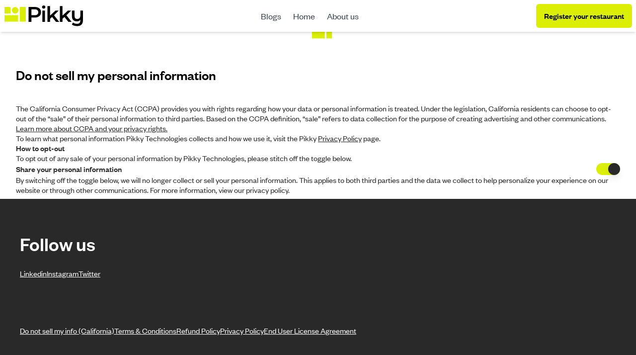

--- FILE ---
content_type: text/html; charset=utf-8
request_url: https://pikky.io/do-not-sell-my-info
body_size: 6834
content:
<!DOCTYPE html><html lang="en"><head><meta charSet="utf-8" data-next-head=""/><meta name="viewport" content="width=device-width, height=device-height, minimum-scale=1, shrink-to-fit=no, initial-scale=1, user-scalable=no, viewport-fit=cover" data-next-head=""/><script async="" src="https://www.googletagmanager.com/gtag/js?id=G-DYFV0HW335"></script><title data-next-head="">Personal AI Assistant | Find the Best Restaurants &amp; Food in India</title><meta name="description" content="Your AI assistant helps you discover the best restaurants and food spots across India, personalized to your taste and cravings. Enjoy every meal hassle-free!" data-next-head=""/><meta name="theme-color" content="#DBEF06" data-next-head=""/><meta name="application-name" content="Pikky"/><meta name="apple-mobile-web-app-capable" content="yes"/><meta name="apple-mobile-web-app-status-bar-style" content="default"/><meta name="apple-mobile-web-app-title" content="Pikky"/><meta name="description" content="Personalized choices, simple decisions and easier life."/><meta name="format-detection" content="telephone=no"/><meta name="mobile-web-app-capable" content="yes"/><meta name="theme-color" content="#FFFFFF"/><meta http-equiv="Content-Type" content="text/html; charset=utf-8"/><link rel="shortcut icon" type="image/x-icon" href="/favicon.ico"/><link rel="manifest" href="/manifest.json"/><meta property="og:type" content="website"/><meta property="og:url" content="https://website.pikky.io/"/><meta property="og:title" content="With Pikky, it’s Personal"/><meta property="og:description" content="Personalized choices, simple decisions and easier life."/><meta property="og:image" content="https://website.pikky.io/img/meta-image.png"/><meta property="twitter:card" content="summary_large_image"/><meta property="twitter:url" content="https://website.pikky.io/"/><meta property="twitter:title" content="With Pikky, it’s Personal"/><meta property="twitter:description" content="Personalized choices, simple decisions and easier life."/><meta property="twitter:image" content="https://website.pikky.io/img/meta-image.png"/><meta name="google-site-verification" content="_Kq7hj8gkf39T8nd0gfyIkwhUSDqKJecDjfeH53bTNE"/><link rel="preload" href="/_next/static/css/d81e43c2e4410a65.css" as="style"/><script>
                            (function(w,d,s,l,i){w[l]=w[l]||[];w[l].push({'gtm.start':
                            new Date().getTime(),event:'gtm.js'});var f=d.getElementsByTagName(s)[0],
                            j=d.createElement(s),dl=l!='dataLayer'?'&l='+l:'';j.async=true;j.src=
                            'https://www.googletagmanager.com/gtm.js?id='+i+dl;f.parentNode.insertBefore(j,f);
                            })(window,document,'script','dataLayer','GTM-MGJN8BXM');
                        </script><script id="gaTagKey" async="">
                        window.dataLayer = window.dataLayer || [];
                        function gtag(){dataLayer.push(arguments);}
                        gtag('js', new Date());
                        gtag('config', 'G-DYFV0HW335', {
                        page_path: window.location.pathname,
                        });
                    </script><script>
                            !function(f,b,e,v,n,t,s) {
                            if(f.fbq) return; 
                            n=f.fbq=function() {
                                n.callMethod ? 
                                n.callMethod.apply(n,arguments) : 
                                n.queue.push(arguments)
                            };
                            if(!f._fbq) f._fbq = n; 
                            n.push = n; 
                            n.loaded = !0; 
                            n.version = '2.0'; 
                            n.queue = []; 
                            t = b.createElement(e); 
                            t.async = !0; 
                            t.src = v; 
                            s = b.getElementsByTagName(e)[0]; 
                            s.parentNode.insertBefore(t,s);
                            }(window, document, 'script', 'https://connect.facebook.net/en_US/fbevents.js');
                            fbq('init', '9594935223898744');
                            fbq('track', 'PageView');
                        </script><link rel="stylesheet" href="/_next/static/css/d81e43c2e4410a65.css" data-n-g=""/><noscript data-n-css=""></noscript><script defer="" noModule="" src="/_next/static/chunks/polyfills-42372ed130431b0a.js"></script><script src="/_next/static/chunks/webpack-222e27d0fb1e6d5b.js" defer=""></script><script src="/_next/static/chunks/framework-b8ed9b642a1d405a.js" defer=""></script><script src="/_next/static/chunks/main-03460794edd375b3.js" defer=""></script><script src="/_next/static/chunks/pages/_app-85b9ac162c50f2e9.js" defer=""></script><script src="/_next/static/chunks/pages/do-not-sell-my-info-f715d8a696bd36ec.js" defer=""></script><script src="/_next/static/BI0r2TGUj-5aOEMNqeLyb/_buildManifest.js" defer=""></script><script src="/_next/static/BI0r2TGUj-5aOEMNqeLyb/_ssgManifest.js" defer=""></script></head><body class="font-fg"><noscript><iframe src="https://www.googletagmanager.com/ns.html?id=GTM-MGJN8BXM" height="0" width="0" style="display:none;visibility:hidden"></iframe></noscript><noscript><img height="1" width="1" style="display:none" src="https://www.facebook.com/tr?id=9594935223898744&amp;ev=PageView&amp;noscript=1"/></noscript><div id="__next"><div class="relative"><header class="fixed w-full top-0 z-50 bg-white shadow-md"><div class="hidden md:flex justify-between items-center p-2"><a href="/"><svg width="158" height="42" viewBox="0 0 158 42" fill="none" xmlns="http://www.w3.org/2000/svg" class="w-24 se:w-28 12pro:w-32 xr:w-36 tablet:w-40 desktop:w-48"><path d="M60.883 3.06858C63.4686 3.06858 65.7132 3.49477 67.6168 4.34715C69.5489 5.19953 71.0264 6.42128 72.0492 8.01239C73.0721 9.60351 73.5835 11.493 73.5835 13.6807C73.5835 15.8401 73.0721 17.7296 72.0492 19.3491C71.0264 20.9402 69.5489 22.1619 67.6168 23.0143C65.7132 23.8667 63.4686 24.2929 60.883 24.2929H54.1492V32.902H48.6087V3.06858H60.883ZM60.6273 19.6048C63.0424 19.6048 64.875 19.0934 66.1252 18.0705C67.3753 17.0476 68.0004 15.5844 68.0004 13.6807C68.0004 11.7771 67.3753 10.3138 66.1252 9.29097C64.875 8.26811 63.0424 7.75668 60.6273 7.75668H54.1492V19.6048H60.6273Z" fill="black"></path><path d="M76.2658 10.1433H81.5932V32.902H76.2658V10.1433ZM78.9509 6.39287C77.9848 6.39287 77.1751 6.09453 76.5216 5.49787C75.8681 4.87279 75.5413 4.10564 75.5413 3.19643C75.5413 2.28723 75.8681 1.53429 76.5216 0.937619C77.1751 0.31254 77.9848 0 78.9509 0C79.9169 0 80.7266 0.298333 81.3801 0.895C82.0336 1.46326 82.3604 2.18778 82.3604 3.06858C82.3604 4.0062 82.0336 4.80175 81.3801 5.45525C80.7551 6.08033 79.9453 6.39287 78.9509 6.39287Z" fill="black"></path><path d="M95.7454 23.1422L91.7819 26.8927V32.902H86.4545V1.27857H91.7819V20.3719L102.82 10.1433H109.213L99.709 19.69L110.108 32.902H103.63L95.7454 23.1422Z" fill="black"></path><path d="M120.709 23.1422L116.746 26.8927V32.902H111.418V1.27857H116.746V20.3719L127.784 10.1433H134.177L124.673 19.69L135.072 32.902H128.594L120.709 23.1422Z" fill="black"></path><path d="M158 10.1433V29.4498C158 37.4622 154.065 41.4684 146.194 41.4684C144.12 41.4684 142.131 41.1843 140.228 40.616C138.353 40.0762 136.804 39.2806 135.582 38.2293L137.969 34.2232C138.935 35.0471 140.114 35.7006 141.506 36.1836C142.899 36.6666 144.362 36.9082 145.896 36.9082C148.226 36.9082 149.931 36.3399 151.01 35.2034C152.119 34.0953 152.673 32.3763 152.673 30.0465V28.981C151.82 29.9186 150.783 30.6431 149.561 31.1546C148.34 31.6376 147.018 31.8791 145.598 31.8791C142.558 31.8791 140.157 31.0409 138.395 29.3646C136.662 27.6882 135.795 25.1737 135.795 21.821V10.1433H141.123V21.1391C141.123 23.1564 141.577 24.6765 142.487 25.6993C143.424 26.6938 144.745 27.191 146.45 27.191C148.354 27.191 149.86 26.6085 150.968 25.4436C152.104 24.2787 152.673 22.5881 152.673 20.3719V10.1433H158Z" fill="black"></path><path d="M11.5839 16.1526H0.699302C0.312938 16.1526 0 15.8207 0 15.4109V3.86664C0 3.45686 0.312938 3.12495 0.699302 3.12495H11.5839C11.9703 3.12495 12.2832 3.45686 12.2832 3.86664V15.4109C12.2832 15.8207 11.9703 16.1526 11.5839 16.1526Z" fill="#DBEF06"></path><path d="M42.2923 32.5303H31.4077C31.0213 32.5303 30.7084 32.1974 30.7084 31.7863V3.86898C30.7084 3.45792 31.0213 3.12497 31.4077 3.12497H42.2923C42.6787 3.12497 42.9916 3.45792 42.9916 3.86898V31.7863C42.9916 32.1974 42.6787 32.5303 42.2923 32.5303Z" fill="#DBEF06"></path><path d="M26.8473 32.5303H0.696925C0.311874 32.5303 0 32.1984 0 31.7886V20.2443C0 19.8345 0.311874 19.5026 0.696925 19.5026H26.8473C27.2324 19.5026 27.5442 19.8345 27.5442 20.2443V31.7886C27.5442 32.1984 27.2324 32.5303 26.8473 32.5303Z" fill="#DBEF06"></path><path d="M21.4027 16.3388C17.8055 16.3388 14.8889 13.3804 14.8889 9.73186C14.8889 6.08331 17.8055 3.12497 21.4027 3.12497C24.9999 3.12497 27.9165 6.08331 27.9165 9.73186C27.9165 13.3804 24.9999 16.3388 21.4027 16.3388Z" fill="#DBEF06"></path></svg></a><div class="flex space-x-6"><a href="/blogs"><span class="relative font-fg"><span class="relative text-lg text-gray-700">Blogs</span></span></a><a href="/"><span class="relative font-fg"><span class="relative text-lg text-gray-700">Home</span></span></a><a class="text-lg text-gray-700 hover:text-[#DBEF06] transition duration-300" href="/about-us"><span class="relative font-fg"><span class="relative text-lg text-gray-700">About us</span></span></a></div><button class="bg-[#DBEF06] hover:bg-[#f4ff7a] transition-colors font-fg-medium p-2 text-base tablet:py-3 tablet:px-4  rounded-md" style="opacity:0;transform:translateY(20px)">Register your restaurant</button></div><div class="md:hidden flex justify-between items-center p-2"><a href="/"><svg width="158" height="42" viewBox="0 0 158 42" fill="none" xmlns="http://www.w3.org/2000/svg" class="w-24 se:w-28 12pro:w-32 xr:w-36 tablet:w-40 desktop:w-48"><path d="M60.883 3.06858C63.4686 3.06858 65.7132 3.49477 67.6168 4.34715C69.5489 5.19953 71.0264 6.42128 72.0492 8.01239C73.0721 9.60351 73.5835 11.493 73.5835 13.6807C73.5835 15.8401 73.0721 17.7296 72.0492 19.3491C71.0264 20.9402 69.5489 22.1619 67.6168 23.0143C65.7132 23.8667 63.4686 24.2929 60.883 24.2929H54.1492V32.902H48.6087V3.06858H60.883ZM60.6273 19.6048C63.0424 19.6048 64.875 19.0934 66.1252 18.0705C67.3753 17.0476 68.0004 15.5844 68.0004 13.6807C68.0004 11.7771 67.3753 10.3138 66.1252 9.29097C64.875 8.26811 63.0424 7.75668 60.6273 7.75668H54.1492V19.6048H60.6273Z" fill="black"></path><path d="M76.2658 10.1433H81.5932V32.902H76.2658V10.1433ZM78.9509 6.39287C77.9848 6.39287 77.1751 6.09453 76.5216 5.49787C75.8681 4.87279 75.5413 4.10564 75.5413 3.19643C75.5413 2.28723 75.8681 1.53429 76.5216 0.937619C77.1751 0.31254 77.9848 0 78.9509 0C79.9169 0 80.7266 0.298333 81.3801 0.895C82.0336 1.46326 82.3604 2.18778 82.3604 3.06858C82.3604 4.0062 82.0336 4.80175 81.3801 5.45525C80.7551 6.08033 79.9453 6.39287 78.9509 6.39287Z" fill="black"></path><path d="M95.7454 23.1422L91.7819 26.8927V32.902H86.4545V1.27857H91.7819V20.3719L102.82 10.1433H109.213L99.709 19.69L110.108 32.902H103.63L95.7454 23.1422Z" fill="black"></path><path d="M120.709 23.1422L116.746 26.8927V32.902H111.418V1.27857H116.746V20.3719L127.784 10.1433H134.177L124.673 19.69L135.072 32.902H128.594L120.709 23.1422Z" fill="black"></path><path d="M158 10.1433V29.4498C158 37.4622 154.065 41.4684 146.194 41.4684C144.12 41.4684 142.131 41.1843 140.228 40.616C138.353 40.0762 136.804 39.2806 135.582 38.2293L137.969 34.2232C138.935 35.0471 140.114 35.7006 141.506 36.1836C142.899 36.6666 144.362 36.9082 145.896 36.9082C148.226 36.9082 149.931 36.3399 151.01 35.2034C152.119 34.0953 152.673 32.3763 152.673 30.0465V28.981C151.82 29.9186 150.783 30.6431 149.561 31.1546C148.34 31.6376 147.018 31.8791 145.598 31.8791C142.558 31.8791 140.157 31.0409 138.395 29.3646C136.662 27.6882 135.795 25.1737 135.795 21.821V10.1433H141.123V21.1391C141.123 23.1564 141.577 24.6765 142.487 25.6993C143.424 26.6938 144.745 27.191 146.45 27.191C148.354 27.191 149.86 26.6085 150.968 25.4436C152.104 24.2787 152.673 22.5881 152.673 20.3719V10.1433H158Z" fill="black"></path><path d="M11.5839 16.1526H0.699302C0.312938 16.1526 0 15.8207 0 15.4109V3.86664C0 3.45686 0.312938 3.12495 0.699302 3.12495H11.5839C11.9703 3.12495 12.2832 3.45686 12.2832 3.86664V15.4109C12.2832 15.8207 11.9703 16.1526 11.5839 16.1526Z" fill="#DBEF06"></path><path d="M42.2923 32.5303H31.4077C31.0213 32.5303 30.7084 32.1974 30.7084 31.7863V3.86898C30.7084 3.45792 31.0213 3.12497 31.4077 3.12497H42.2923C42.6787 3.12497 42.9916 3.45792 42.9916 3.86898V31.7863C42.9916 32.1974 42.6787 32.5303 42.2923 32.5303Z" fill="#DBEF06"></path><path d="M26.8473 32.5303H0.696925C0.311874 32.5303 0 32.1984 0 31.7886V20.2443C0 19.8345 0.311874 19.5026 0.696925 19.5026H26.8473C27.2324 19.5026 27.5442 19.8345 27.5442 20.2443V31.7886C27.5442 32.1984 27.2324 32.5303 26.8473 32.5303Z" fill="#DBEF06"></path><path d="M21.4027 16.3388C17.8055 16.3388 14.8889 13.3804 14.8889 9.73186C14.8889 6.08331 17.8055 3.12497 21.4027 3.12497C24.9999 3.12497 27.9165 6.08331 27.9165 9.73186C27.9165 13.3804 24.9999 16.3388 21.4027 16.3388Z" fill="#DBEF06"></path></svg></a><div class="cursor-pointer"><img alt="Menu" loading="lazy" width="24" height="24" decoding="async" data-nimg="1" style="color:transparent" src="/_next/static/media/menu.4b2947f2.svg"/></div></div></header><div class="flex flex-col items-center justify-center w-full min-h-screen"><div class="flex flex-row items-center justify-center w-full px-6 py-8 cursor-pointer tablet:py-8 tablet:pl-10 desktop:py-7"><svg class="w-12 h-12 tablet:h-15 tablet:w-15 desktop:h-20 desktop:w-20" width="48" height="48" viewBox="0 0 48 48" fill="none" xmlns="http://www.w3.org/2000/svg"><path d="M16.572 22.6129H8.4147C8.12515 22.6129 7.89062 22.3378 7.89062 21.9982V12.4311C7.89062 12.0915 8.12515 11.8164 8.4147 11.8164H16.572C16.8615 11.8164 17.096 12.0915 17.096 12.4311V21.9982C17.096 22.3378 16.8615 22.6129 16.572 22.6129Z" fill="#DBEF06"></path><path d="M39.5876 36.1856H31.4303C31.1408 36.1856 30.9062 35.9097 30.9062 35.569V12.433C30.9062 12.0923 31.1408 11.8164 31.4303 11.8164H39.5876C39.8772 11.8164 40.1117 12.0923 40.1117 12.433V35.569C40.1117 35.9097 39.8772 36.1856 39.5876 36.1856Z" fill="#DBEF06"></path><path d="M28.0108 36.1852H8.41292C8.12435 36.1852 7.89062 35.9101 7.89062 35.5705V26.0033C7.89062 25.6637 8.12435 25.3887 8.41292 25.3887H28.0108C28.2993 25.3887 28.5331 25.6637 28.5331 26.0033V35.5705C28.5331 35.9101 28.2993 36.1852 28.0108 36.1852Z" fill="#DBEF06"></path><path d="M23.9285 22.7671C21.2327 22.7671 19.0469 20.3155 19.0469 17.2918C19.0469 14.2681 21.2327 11.8164 23.9285 11.8164C26.6244 11.8164 28.8102 14.2681 28.8102 17.2918C28.8102 20.3155 26.6244 22.7671 23.9285 22.7671Z" fill="#DBEF06"></path></svg></div><div class="flex flex-col self-center h-full px-8 py-2 w-fit selection:text-blackcod selection:bg-primary desktop:px-16 scroll-smooth"><div class="flex flex-row items-center justify-between w-full mb-9 tablet:mb-10"><p class="text-xl leading-6 font-fg-medium tablet:text-[28px] tablet:leading-9 desktop:hidden">Do not sell my personal information</p><p class="hidden text-3xl leading-9 font-fg-medium desktop:block">Do not sell my personal information</p></div><div class="flex gap-6 flex-col items-start justify-start text-base leading-5 font-fg text-blackcod desktop:max-w-[965px]"><p>The California Consumer Privacy Act (CCPA) provides you with rights regarding how your data or personal information is treated. Under the legislation, California residents can choose to opt-out of the “sale” of their personal information to third parties. Based on the CCPA definition, “sale” refers to data collection for the purpose of creating advertising and other communications.</p><a href="https://oag.ca.gov/privacy/ccpa" target="_blank" rel="noopener noreferrer" class="underline transition-colors duration-300 outline-none text-blackcod hover:text-primary">Learn more about CCPA and your privacy rights.</a><p>To learn what personal information Pikky Technologies collects and how we use it, visit the Pikky<!-- --> <span class="underline transition-colors duration-300 outline-none text-blackcod hover:text-primary">Privacy Policy</span> <!-- -->page.</p><p class="font-fg-medium">How to opt-out </p><p>To opt out of any sale of your personal information by Pikky Technologies, please stitch off the toggle below.</p><div class="flex flex-row items-center justify-between w-full font-fg-medium"><p>Share your personal information</p><button class="bg-primary
          relative inline-flex items-center h-6 w-12 shrink-0 cursor-pointer rounded-full transition-colors duration-300 ease-in-out focus:outline-none" id="headlessui-switch-:R2ql6:" role="switch" type="button" tabindex="0" aria-checked="true" data-headlessui-state="checked"><span class="sr-only">Use setting</span><span aria-hidden="true" class="translate-x-6 bg-blackcod
                cursor-pointer inline-block h-6 w-6 transform rounded-full shadow-lg ring-0 transition-all duration-300 ease-in-out"></span></button></div><p>By switching off the toggle below, we will no longer collect or sell your personal information. This applies to both third parties and the data we collect to help personalize your experience on our website or through other communications. For more information, view our privacy policy.</p></div></div><footer class="flex flex-row items-center justify-center w-full mt-auto overflow-hidden transition-all duration-1000 ease-linear transform h-fit bg-blackcod"><div id="footer" class="flex flex-col items-start justify-center w-full h-full px-6 pt-10 pb-5 text-left text-white max-w-screen-2xl bg-blackcod snap-start tablet:px-10 tablet:pt-16 tablet:pb-12 desktop:px-20 desktop:pt-28 desktop:pb-16"><span class="text-[32px] leading-10 font-fg-medium w-full text-left tablet:text-[40px] tablet:leading-13 desktop:text-6xl desktop:leading-[78px]">Follow us</span><div class="grid w-full grid-cols-3 mt-6 mb-16 underline tablet:flex tablet:flex-row tablet:gap-12 tablet:mb-[72px] desktop:mb-28"><a href="/linkedin" class="text-base leading-5 desktop:text-2xl desktop:leading-7" target="_blank" rel="noopener noreferrer">Linkedin</a><a href="/instagram" class="text-base leading-5 text-center tablet:text-left desktop:text-2xl desktop:leading-7" target="_blank" rel="noopener noreferrer">Instagram</a><a href="/twitter" class="text-base leading-5 text-right tablet:text-left desktop:text-2xl desktop:leading-7" target="_blank" rel="noopener noreferrer">Twitter</a></div><div class="z-10 flex flex-col tablet:flex-row tablet:gap-x-8 tablet:w-full tablet:justify-start tablet:items-center"><a class="text-base leading-[18px] underline desktop:text-2xl desktop:leading-7 cursor-pointer" href="/do-not-sell-my-info">Do not sell my info (California)</a><a class="text-base leading-[18px] underline my-6 desktop:text-2xl desktop:leading-7 cursor-pointer" href="/terms-and-conditions">Terms &amp; Conditions</a><a class="text-base leading-[18px] underline my-6 desktop:text-2xl desktop:leading-7 cursor-pointer" href="/refund-policy">Refund Policy</a><div class="flex flex-row justify-start gap-8"><a class="text-base leading-[18px] underline desktop:text-2xl desktop:leading-7 cursor-pointer" href="/privacy-policy">Privacy Policy</a><a class="text-base leading-[18px] underline desktop:text-2xl desktop:leading-7 cursor-pointer" href="/eula">End User License Agreement</a></div></div><span class="text-base leading-[18px] mt-10 tablet:mt-6 desktop:text-2xl desktop:leading-7 desktop:mt-8">© 2022 Pikky</span></div><div class="absolute bottom-0 right-0 hidden overflow-hidden desktop:block"><div class="bottom-0 right-0 desktop:-mr-[350px]"><svg class="h-[390px] desktop:h-[830px] desktop:w-[1179px]" width="331" height="366" viewBox="0 0 331 366" fill="none" xmlns="http://www.w3.org/2000/svg"><g opacity="0.1"><path d="M167.61 69.0032L202.053 161.604C203.907 166.59 201.371 172.129 196.386 173.984L103.785 208.427C98.7996 210.281 93.2598 207.745 91.4055 202.76L56.9623 110.159C55.108 105.174 57.644 99.6337 62.6293 97.7794L155.23 63.3362C160.216 61.4819 165.756 64.0179 167.61 69.0032Z" fill="white"></path><path d="M426.755 344.098C438.816 376.542 422.293 412.642 389.833 424.723C357.397 436.795 321.313 420.274 309.253 387.829C297.192 355.385 313.715 319.285 346.151 307.213C378.602 295.109 414.686 311.629 426.755 344.098Z" fill="white"></path><path d="M270.138 345.735L304.528 438.246C306.379 443.227 303.846 448.762 298.867 450.615L206.379 485.037C201.4 486.89 195.868 484.357 194.016 479.376L159.627 386.865C157.776 381.884 160.309 376.349 165.288 374.496L257.775 340.074C262.755 338.221 268.287 340.754 270.138 345.735Z" fill="white"></path><path d="M356.884 156.151L391.272 248.657C393.123 253.637 390.59 259.172 385.611 261.025L155 346.851C150.021 348.704 144.489 346.171 142.637 341.191L108.25 248.685C106.398 243.705 108.932 238.171 113.911 236.317L344.522 150.491C349.501 148.638 355.033 151.171 356.884 156.151Z" fill="white"></path><path d="M249.993 -119.988L284.381 -27.4817C286.233 -22.5015 283.699 -16.9669 278.72 -15.1139L48.1094 70.7125C43.1304 72.5655 37.5982 70.0327 35.7468 65.0525L1.35913 -27.4534C-0.492198 -32.4336 2.04107 -37.9682 7.02007 -39.8212L237.631 -125.648C242.61 -127.501 248.142 -124.968 249.993 -119.988Z" fill="white"></path><path d="M321.584 61.213C333.548 93.3968 317.158 129.207 284.982 141.181C252.807 153.156 217.013 136.768 205.049 104.584C193.086 72.4006 209.476 36.5909 241.651 24.616C273.818 12.6173 309.612 29.0054 321.584 61.213Z" fill="white"></path></g></svg></div></div></footer></div><footer class="relative w-full px-6 md:px-12 lg:px-24 py-12 bg-[#FAFAF5]"><div class="absolute inset-0 w-full h-full bg-cover bg-center opacity-40" style="background-image:url(&#x27;/icons/footer.svg&#x27;)"></div><div class="relative z-10 font-fg flex flex-col gap-8"><div><h2 class="font-fg text-3xl md:text-4xl font-bold text-gray-900 relative inline-block">Join<!-- --> <span class="relative font-fg"><span class="absolute -left-1 top-1/2 transform -translate-y-1/2 w-10 h-10 md:w-12 md:h-12 bg-[#DBEF06] opacity-60 rounded-full"></span><span class="relative">Pikky</span></span> <!-- -->Today</h2><p class="text-gray-600 mt-3 text-lg font-fg">Get started with Pikky and start building stronger connections with your diners.</p></div><div><div class="flex flex-col tablet:flex-row gap-4"><a style="cursor:pointer"><img alt="Footer-g" loading="lazy" width="180" height="180" decoding="async" data-nimg="1" style="color:transparent" srcSet="/_next/image?url=%2Fimg%2Fgoogle-play.png&amp;w=256&amp;q=75 1x, /_next/image?url=%2Fimg%2Fgoogle-play.png&amp;w=384&amp;q=75 2x" src="/_next/image?url=%2Fimg%2Fgoogle-play.png&amp;w=384&amp;q=75"/></a><a style="cursor:pointer"><img alt="Footer-a" loading="lazy" width="180" height="180" decoding="async" data-nimg="1" style="color:transparent" srcSet="/_next/image?url=%2Fimg%2Fapp-store.png&amp;w=256&amp;q=75 1x, /_next/image?url=%2Fimg%2Fapp-store.png&amp;w=384&amp;q=75 2x" src="/_next/image?url=%2Fimg%2Fapp-store.png&amp;w=384&amp;q=75"/></a></div><p class="text-md font-fg-medium">Download and experience pikky app</p></div><div class="flex justify-between font-fg-medium"><div class="flex flex-col md:flex-row justify-center mt-6 space-y-2 md:space-y-0 md:space-x-6"><a class="text-gray-700 text-sm underline font-fg" href="/terms-and-conditions">Terms &amp; Conditions</a><a class="text-gray-700 text-sm underline font-fg" href="/privacy-policy">Privacy Policy</a><a class="text-gray-700 text-sm underline font-fg" href="/ip-confidentiality-policy">IP Confidentiality Policy</a></div><div class="flex justify-center space-x-6 mt-6"><a href="/instagram" class="text-gray-900 text-2xl"><img alt="Instagram" loading="lazy" width="30" height="30" decoding="async" data-nimg="1" style="color:transparent" src="/icons/instagram.svg"/></a><a href="/linkedin" class="text-gray-900 text-2xl"><img alt="LinkedIn" loading="lazy" width="30" height="30" decoding="async" data-nimg="1" style="color:transparent" src="/icons/linkedin.svg"/></a></div></div></div></footer></div></div><script id="__NEXT_DATA__" type="application/json">{"props":{"pageProps":{}},"page":"/do-not-sell-my-info","query":{},"buildId":"BI0r2TGUj-5aOEMNqeLyb","nextExport":true,"autoExport":true,"isFallback":false,"scriptLoader":[]}</script></body></html>

--- FILE ---
content_type: application/javascript; charset=UTF-8
request_url: https://pikky.io/_next/static/BI0r2TGUj-5aOEMNqeLyb/_buildManifest.js
body_size: 204
content:
self.__BUILD_MANIFEST=function(s,e,a,c){return{__rewrites:{afterFiles:[],beforeFiles:[],fallback:[]},__routerFilterStatic:{numItems:0,errorRate:1e-4,numBits:0,numHashes:a,bitArray:[]},__routerFilterDynamic:{numItems:s,errorRate:1e-4,numBits:s,numHashes:a,bitArray:[]},"/":["static/chunks/pages/index-d8af11c79736f406.js"],"/_error":["static/chunks/pages/_error-41608b100cc61246.js"],"/about-us":["static/chunks/pages/about-us-2b36ec5269d1bf7e.js"],"/blog/[id]":["static/chunks/pages/blog/[id]-79c428338f51c956.js"],"/blogs":["static/chunks/pages/blogs-0d82ae333a28b632.js"],"/do-not-sell-my-info":["static/chunks/pages/do-not-sell-my-info-f715d8a696bd36ec.js"],"/eula":["static/chunks/pages/eula-f4be598f40312551.js"],"/ip-confidentiality-policy":["static/chunks/pages/ip-confidentiality-policy-6551a4205449432a.js"],"/overview":[c,"static/chunks/pages/overview-dd3ccb67a53b3152.js"],"/privacy-policy":["static/chunks/pages/privacy-policy-b8bc0078c0bdf538.js"],"/refund-policy":["static/chunks/pages/refund-policy-771a8d915e6125c1.js"],"/support":[c,"static/chunks/pages/support-b4523cd7c0837261.js"],"/terms-and-conditions":["static/chunks/pages/terms-and-conditions-cdc0e43b9f38dd86.js"],sortedPages:["/","/_app","/_error","/about-us","/blog/[id]","/blogs","/do-not-sell-my-info","/eula","/ip-confidentiality-policy","/overview","/privacy-policy","/refund-policy","/support","/terms-and-conditions"]}}(0,1e-4,NaN,"static/css/63a1520fd64ec10d.css"),self.__BUILD_MANIFEST_CB&&self.__BUILD_MANIFEST_CB();

--- FILE ---
content_type: application/javascript; charset=UTF-8
request_url: https://pikky.io/_next/static/chunks/pages/index-d8af11c79736f406.js
body_size: 6484
content:
(self.webpackChunk_N_E=self.webpackChunk_N_E||[]).push([[332],{3087:(e,t,a)=>{"use strict";a.r(t),a.d(t,{__N_SSG:()=>W,default:()=>E});var s=a(7876),l=a(4232),i=a(5732),n=a(4587),r=a.n(n);let o=e=>{let{iconPath:t,title:a,images:l}=e;return(0,s.jsxs)("div",{className:"flex flex-col items-center",children:[(0,s.jsxs)("div",{className:"flex items-center space-x-2 px-3 se:px-2 12pro:px-3 xr:px-4 tablet:px-6 py-1 se:py-1 12pro:py-2 tablet:py-3 bg-white border border-gray-300 rounded-full shadow-md",children:[t&&(0,s.jsx)(r(),{src:t,alt:"".concat(a," Icon"),width:20,height:20,className:"w-4 h-4 se:w-4 se:h-4 12pro:w-5 12pro:h-5 xr:w-6 xr:h-6 tablet:w-7 tablet:h-7"}),(0,s.jsx)("span",{className:"font-semibold text-gray-900 text-sm se:text-xs 12pro:text-sm xr:text-base tablet:text-lg",children:a})]}),(0,s.jsx)("div",{className:"flex mt-1 se:mt-1 12pro:mt-2 tablet:mt-3",children:l.map((e,t)=>(0,s.jsx)("div",{className:"rounded-full overflow-hidden border border-[#FAFAF5] shadow-lg bg-[#FAFAF5] \n            ".concat(1===t?"z-10 scale-110":"z-0"),style:{marginLeft:0!==t?"-8px":"0"},children:(0,s.jsx)(r(),{src:e,alt:"Visitor ".concat(t+1),width:56,height:56,quality:100,loading:"eager",className:"object-cover w-8 h-8 se:w-8 se:h-8 12pro:w-9 12pro:h-9 xr:w-11 xr:h-11 tablet:w-12 tablet:h-12 desktop:w-14 desktop:h-14"})},"".concat(e,"-").concat(t)))})]})};var c=a(6744);let x=e=>{let{tagIconPath:t,title:a,icons:l}=e;return(0,s.jsxs)("div",{className:"flex flex-col items-center",children:[(0,s.jsxs)("div",{className:"flex items-center space-x-2 px-3 se:px-2 12pro:px-3 xr:px-4 tablet:px-6 py-1 se:py-1 12pro:py-2 tablet:py-3 bg-white border border-gray-300 rounded-full shadow-md",children:[t&&(0,s.jsx)(r(),{src:t,alt:"".concat(a," Icon"),width:20,height:20,className:"w-4 h-4 se:w-4 se:h-4 12pro:w-5 12pro:h-5 xr:w-6 xr:h-6 tablet:w-7 tablet:h-7"}),(0,s.jsx)("span",{className:"font-semibold text-gray-900 text-sm se:text-xs 12pro:text-sm xr:text-base tablet:text-lg",children:a})]}),(0,s.jsx)("div",{className:"flex mt-1 se:mt-1 12pro:mt-2 tablet:mt-3 rounded-full overflow-hidden border border-[#FAFAF5] shadow-lg bg-[#FAFAF5]",children:l.map((e,t)=>(0,s.jsx)("div",{children:(0,s.jsx)(r(),{src:e,alt:"Visitor ".concat(t+1),width:56,height:56,quality:100,loading:"eager",className:"object-cover p-2 w-8 h-8 se:w-8 se:h-8 12pro:w-9 12pro:h-9 xr:w-11 xr:h-11 tablet:w-12 tablet:h-12 desktop:w-14 desktop:h-14"})},"".concat(e,"-").concat(t)))})]})},d=[{id:"frequent-visitors",component:(0,s.jsx)(o,{iconPath:"/icons/calendar.svg",title:"Frequent visitors",images:["/img/person3.png","/img/person9.png","/img/person8.png"]})},{id:"new-customers",component:(0,s.jsx)(o,{iconPath:"/icons/users.svg",title:"New customers",images:["/img/person5.png","/img/person7.png","/img/person6.png"]})},{id:"new-customers",component:(0,s.jsx)(o,{iconPath:"/icons/pen.svg",title:"Top reviewers",images:["/img/person1.png","/img/person10.png","/img/person2.png"]})},{id:"allergens",component:(0,s.jsx)(x,{title:"Allergens",icons:["/icons/Soy.svg","/icons/bottle.svg","/icons/egg.svg"]})},{id:"peak-hours",component:(0,s.jsx)(x,{title:"Peak Hours",icons:["/icons/clock.svg"]})},{id:"trending-drinks",component:(0,s.jsx)(o,{iconPath:"/icons/star.svg",title:"Trending Drinks",images:["/img/drink1.png","/img/drink3.png","/img/drink5.png"]})},{id:"average-spend",component:(0,s.jsx)(x,{title:"Average Spend",icons:["/icons/card-pos.svg"]})},{id:"loyal-customer",component:(0,s.jsx)(o,{title:"Loyal customer",images:["/img/person4.png"]})},{id:"trending-restaurant",component:(0,s.jsx)(o,{title:"Most trending restaurant",images:["/img/restaurant1.webp","/img/restaurant2.webp","/img/restaurant3.webp"]})},{id:"highest-reviewed-beverage",component:(0,s.jsx)(o,{title:"Highest reviewed beverage",images:["/img/drink3.png"]})},{id:"highest-reviewed-dish",component:(0,s.jsx)(o,{title:"Highest reviewed dish",images:["/img/burger.png"]})},{id:"popular-cuisine",component:(0,s.jsx)(o,{title:"Popular cuisine",images:["/img/cuisin1.png","/img/cuisin2.png","/img/cuisin3.png"]})},{id:"best-performing-dishes",component:(0,s.jsx)(o,{title:"Best performing dishes",images:["/img/dish1.png","/img/dish2.png","/img/dish3.png"]})},{id:"most-popular-dish",component:(0,s.jsx)(o,{title:"Most popular dish",images:["/img/dish4.png"]})},{id:"highest-revenue-day",component:(0,s.jsx)(x,{title:"Highest revenue day",icons:["/icons/bars.svg"]})},{id:"frequently-ordered",component:(0,s.jsx)(o,{title:"Frequently ordered",images:["/img/coffe-cup.png"]})}],p=()=>{let[e,t]=(0,l.useState)(!1),[a,n]=(0,l.useState)(0);return(0,l.useEffect)(()=>{n(window.innerWidth);let e=()=>{n(window.innerWidth)};return window.addEventListener("resize",e),()=>window.removeEventListener("resize",e)},[]),(0,s.jsxs)("section",{className:"relative flex flex-col items-center justify-center min-h-screen w-full px-4 overflow-hidden",children:[(0,s.jsx)(c.VS,{showCard:e,setShowCard:()=>{t(!1)}}),(0,s.jsxs)("div",{className:"flex flex-col justify-center items-center text-center",children:[(0,s.jsxs)("div",{children:[(0,s.jsx)(i.P.h1,{className:"text-2xl 12pro:text-3xl xr:text-4xl tablet:text-[56px] laptop:text-[72px] desktop:text-[80px] font-fg-bold",initial:{opacity:0,y:20},animate:{opacity:1,y:0},transition:{duration:.8},children:"Now serving"}),(0,s.jsx)(i.P.h2,{className:"text-2xl 12pro:text-3xl xr:text-4xl tablet:text-[56px] laptop:text-[72px] desktop:text-[80px] laptop:mt-6 font-fg-bold whitespace-nowrap",initial:{opacity:0,y:20},animate:{opacity:1,y:0},transition:{duration:.8,delay:.2},children:"Meaningful connections"})]}),(0,s.jsx)(i.P.p,{className:"text-xl tablet:text-2xl desktop:text-3xl font-fg-light py-5",initial:{opacity:0,y:20},animate:{opacity:1,y:0},transition:{duration:.8,delay:.4},children:"Connect with your guests in ways that go beyond the meal."}),(0,s.jsx)(i.P.button,{className:"bg-[#DBEF06] px-6 py-3 rounded-md text-lg hover:bg-[#f4ff7a] transition-colors font-fg-medium mt-4 w-72 z-10",initial:{opacity:0,y:20},animate:{opacity:1,y:0},transition:{duration:.8,delay:.6},onClick:()=>{t(!0)},children:"Register your restaurant"})]}),(0,s.jsx)("div",{className:"absolute top-0 left-0 w-full h-full",children:d.map((e,t)=>{let{id:l,component:n}=e,r=t%2==0;return(0,s.jsx)(i.P.div,{className:"absolute",initial:{y:"100vh",x:r?"30vw":a>768?"60vw":"50vw",opacity:1},animate:{y:["100vh","0vh","-40vh"],x:r?a>768?"20vw":"45vw":a>768?"72vw":"55vw",opacity:[1,1,0]},transition:{duration:20,ease:"linear",delay:3*t,repeat:1/0,repeatDelay:2*d.length},style:{zIndex:20},children:n},l)})})]})};var g=a(5944);let h={some:0,all:1};function m(e,{root:t,margin:a,amount:s,once:i=!1}={}){let[n,r]=(0,l.useState)(!1);return(0,l.useEffect)(()=>{if(!e.current||i&&n)return;let l={root:t&&t.current||void 0,margin:a,amount:s};return function(e,t,{root:a,margin:s,amount:l="some"}={}){let i=(0,g.KJ)(e),n=new WeakMap,r=new IntersectionObserver(e=>{e.forEach(e=>{let a=n.get(e.target);if(!!a!==e.isIntersecting){if(e.isIntersecting){let a=t(e.target,e);"function"==typeof a?n.set(e.target,a):r.unobserve(e.target)}else"function"==typeof a&&(a(e),n.delete(e.target))}})},{root:a,rootMargin:s,threshold:"number"==typeof l?l:h[l]});return i.forEach(e=>r.observe(e)),()=>r.disconnect()}(e.current,()=>(r(!0),i?void 0:()=>r(!1)),l)},[t,e,a,i,s]),n}let u=e=>{let{iconSrc:t,text:a,className:l}=e;return(0,s.jsxs)("div",{className:"flex items-center space-x-2 bg-white border border-gray-300 rounded-full shadow-md px-4 py-2\n                    w-auto max-w-xs\n                    se:px-2 se:py-1 se:text-sm\n                    12pro:px-3 12pro:py-1.5 12pro:text-base\n                    xr:px-4 xr:py-2 xr:text-lg\n                    tablet:px-5 tablet:py-2 tablet:text-xl\n                    desktop:px-6 desktop:py-3 desktop:text-2xl\n                    ".concat(l),children:[(0,s.jsx)(r(),{src:t,alt:"Tag Icon",width:32,height:32,className:"w-6 h-6  se:w-5 se:h-5  12pro:w-6 12pro:h-6  xr:w-7 xr:h-7  tablet:w-8 tablet:h-8  desktop:w-10 desktop:h-10"}),(0,s.jsx)("span",{className:"font-normal  text-sm se:text-xl 12pro:text-xl xr:text-xl table:text-xl desktop:text-xl font-fg whitespace-nowrap",children:a})]})},f=()=>{let[e,t]=(0,l.useState)(!1),a=(0,l.useRef)(null),n=m(a,{once:!0,margin:"-10% 0px"});return(0,s.jsxs)("section",{ref:a,className:"w-full flex flex-col gap-6 laptop:gap-8 mt-10 laptop:mt-24",children:[(0,s.jsx)(i.P.h2,{initial:{opacity:0,y:50},animate:n?{opacity:1,y:0}:{},transition:{duration:1.2,ease:"easeOut"},className:"text-3xl se:text-2xl 12pro:text-3xl xr:text-4xl tablet:text-5xl laptop:text-7xl leading-[39.6px] table:leading-[52px] laptop:leading-[79.2px]  text-center laptop:w-[70%] mx-auto font-fg-bold",children:"Deep Dive into Your Diners' Preferences"}),(0,s.jsxs)("div",{className:"flex flex-col-reverse lg:flex-row items-center justify-between gap-8 w-full",children:[(0,s.jsxs)(i.P.div,{initial:{opacity:0,x:-50},animate:n?{opacity:1,x:0}:{},transition:{duration:1.5,ease:"easeOut",delay:.3},className:"w-full laptop:w-2/5",children:[(0,s.jsx)("h2",{className:"text-2xl tablet:text-5xl text-center laptop:text-start laptop:text-[56px] font-fg-medium leading-tight",children:"Understand What Guests Love and Why They Return"}),(0,s.jsx)("p",{className:"mt-4 text-xl laptop:text-2xl font-fg-light",children:"Pikky’s dashboard provides actionable insights on diner preferences, from top dishes to ambiance and service, turning feedback into reports you can act on confidently."})]}),(0,s.jsx)(i.P.div,{initial:{opacity:0,y:50},animate:n?{opacity:1,y:0}:{},transition:{duration:1.5,ease:"easeOut",delay:.6},className:"w-full lg:w-1/2 flex justify-center rounded-lg",children:(0,s.jsxs)("div",{className:"relative w-full lg:max-w-lg",children:[(0,s.jsx)(r(),{src:"/img/prefrences.webp",alt:"Guest Feedback",width:600,height:600,quality:100,loading:"eager",className:"w-full h-auto rounded-lg object-cover",onLoad:()=>t(!0)}),e&&(0,s.jsxs)(s.Fragment,{children:[(0,s.jsx)(i.P.div,{initial:{scale:.5,opacity:0},animate:n?{scale:1,opacity:1}:{},transition:{duration:1.8,ease:"easeOut",delay:.9},className:"absolute top-[20%] -left-[5%]",children:(0,s.jsx)(u,{iconSrc:"/icons/emoji2.svg",text:"Friendly staff"})}),(0,s.jsx)(i.P.div,{initial:{scale:.5,opacity:0},animate:n?{scale:1,opacity:1}:{},transition:{duration:2,ease:"easeOut",delay:1.2},className:"absolute top-[5%] -right-[5%]",children:(0,s.jsx)(u,{iconSrc:"/icons/emoji1.svg",text:"Instagram-worthy"})}),(0,s.jsx)(i.P.div,{initial:{scale:.5,opacity:0},animate:n?{scale:1,opacity:1}:{},transition:{duration:2.2,ease:"easeOut",delay:1.5},className:"absolute bottom-[5%] right-[10%]",children:(0,s.jsx)(u,{iconSrc:"/icons/emoji3.svg",text:"Loved the dish"})})]})]})})]})]})},w=()=>{let e=(0,l.useRef)(null),t=m(e,{once:!0,margin:"-10% 0px"});return(0,s.jsx)("section",{ref:e,className:"w-full flex flex-col gap-4 tablet:gap-6 laptop:gap-8",children:(0,s.jsxs)("div",{className:"flex flex-col laptop:flex-row items-center justify-between gap-8 w-full",children:[(0,s.jsx)(i.P.div,{initial:{opacity:0,y:50},animate:t?{opacity:1,y:0}:{},transition:{duration:1.2,ease:"easeOut",delay:.3},className:"w-full laptop:w-2/5",children:(0,s.jsx)("div",{className:"relative  w-full lg:max-w-lg",children:(0,s.jsx)(r(),{src:"/img/curate-menu.webp",alt:"Curated Menus",width:600,height:600,quality:100,loading:"eager",className:"w-full h-auto rounded-lg object-cover"})})}),(0,s.jsxs)(i.P.div,{initial:{opacity:0,x:-50},animate:t?{opacity:1,x:0}:{},transition:{duration:1.5,ease:"easeOut",delay:.6},className:"w-full lg:w-1/2 text-center lg:text-left",children:[(0,s.jsx)("h2",{className:"text-2xl tablet:text-5xl text-center laptop:text-start laptop:text-[56px] font-fg-medium leading-tight",children:"Curated Menus that Make Each Guest Feel Special"}),(0,s.jsx)("p",{className:"mt-4 text-xl laptop:text-2xl font-fg-light",children:"With Pikky’s deep understanding of diners’ preferences, we can create menus that feel uniquely designed for each guest."})]})]})})},y=()=>{let e=(0,l.useRef)(null),t=m(e,{once:!0,margin:"-10% 0px"});return(0,s.jsx)("section",{ref:e,className:"w-full flex flex-col gap-4 tablet:gap-6 laptop:gap-8",children:(0,s.jsxs)("div",{className:"flex flex-col-reverse laptop:flex-row items-center justify-between gap-8 w-full",children:[(0,s.jsxs)(i.P.div,{initial:{opacity:0,x:-50},animate:t?{opacity:1,x:0}:{},transition:{duration:1.2,ease:"easeOut",delay:.3},className:"w-full lg:w-1/2 text-center lg:text-left",children:[(0,s.jsx)("h2",{className:"text-2xl tablet:text-5xl text-center laptop:text-start laptop:text-[56px] font-fg-medium leading-tight",children:"Enhance Retention and Reach"}),(0,s.jsx)("p",{className:"mt-4 text-xl laptop:text-2xl font-fg-light",children:"Boost loyalty by valuing guest input and uncover new opportunities to attract untapped demographics. Pikky helps you understand your audience and grow with targeted data and suggestions."})]}),(0,s.jsx)(i.P.div,{initial:{opacity:0,y:50},animate:t?{opacity:1,y:0}:{},transition:{duration:1.5,ease:"easeOut",delay:.6},className:"w-full laptop:w-1/2 flex justify-center rounded-lg",children:(0,s.jsx)("div",{className:"relative w-full lg:max-w-lg",children:(0,s.jsx)(r(),{src:"/img/retention.png",alt:"Retention Strategy",width:500,height:500,quality:100,loading:"eager",className:"w-full h-auto object-contain rounded-full"})})})]})})},b=["/img/op1.webp","/img/op2.webp","/img/op3.webp","/img/op4.webp","/img/op5.webp","/img/op6.webp"];function j(){let[e,t]=(0,l.useState)(0),a=(0,l.useRef)(null),n=m(a,{once:!0,margin:"-10% 0px"});return(0,l.useEffect)(()=>{let e=setInterval(()=>{t(e=>(e+1)%b.length)},5e3);return()=>clearInterval(e)},[]),(0,s.jsx)("section",{ref:a,className:"w-full flex flex-col",children:(0,s.jsxs)("div",{className:"flex flex-col laptop:flex-row justify-between items-center gap-10 tablet:gap-16 w-full",children:[(0,s.jsx)(i.P.div,{initial:{opacity:0,scale:.95},animate:n?{opacity:1,scale:1}:{},transition:{duration:1.5,ease:"easeOut",delay:.3},className:"relative w-full laptop:w-[56%] desktop:w-1/2 flex items-center justify-center h-[250px] se:h-[280px] 12pro:h-[320px] xr:h-[350px]  tablet:h-[420px] laptop:h-[500px]",children:b.map((t,a)=>(0,s.jsx)(i.P.div,{initial:{opacity:0,scale:.9,y:10},animate:{opacity:+(a===e),scale:a===e?1:.95,y:10*(a!==e)},transition:{duration:1.8,ease:"easeInOut"},className:"absolute w-full max-w-xs se:max-w-sm 12pro:max-w-md tablet:max-w-lg laptop:max-w-xl rounded-lg shadow-lg",style:{zIndex:a===e?2:1},children:(0,s.jsx)(r(),{src:t,alt:"Stacked Image ".concat(a+1),width:500,height:500,quality:100,loading:"eager",priority:!0,className:"w-full h-auto rounded-lg object-cover"})},a))}),(0,s.jsxs)(i.P.div,{initial:{opacity:0,x:-30},animate:n?{opacity:1,x:0}:{},transition:{duration:1.2,ease:"easeOut",delay:.6},className:"w-full laptop:w-[45%] text-center tablet:text-center laptop:text-left",children:[(0,s.jsx)("h2",{className:"text-2xl tablet:text-5xl laptop:text-[45px] desktop:text-[56px] font-fg-medium leading-tight  text-center laptop:text-start",children:"Optimize Operations and Grow with Confidence"}),(0,s.jsx)("p",{className:"mt-4 text-xl laptop:text-2xl font-fg-light",children:"Leverage Pikky’s dashboard to analyze customer segments, behavior patterns, and user journeys. Get data-driven recommendations to improve finances, enhance guest impressions, and refine your menu."})]})]})})}let v=[{number:"01",title:"Sign Up",description:"Provide essential details about your restaurant and preferences.",icon:"/icons/step1.svg"},{number:"02",title:"Customize Your Profile",description:"Showcase your best dishes and connect with local diners.",icon:"/icons/step2.svg"},{number:"03",title:"Access Real-Time Feedback",description:"Start receiving detailed insights from day one, helping you fine-tune your offerings.",icon:"/icons/step3.svg"}];function N(){let e=(0,l.useRef)(null),t=m(e,{once:!0,margin:"-10% 0px"});return(0,s.jsxs)("section",{ref:e,className:"w-full flex flex-col",children:[(0,s.jsxs)(i.P.h2,{initial:{opacity:0,y:-20},animate:t?{opacity:1,y:0}:{},transition:{duration:1.2,ease:"easeOut",delay:.2},className:"text-3xl se:text-4xl 12pro:text-4xl xr:text-4xl tablet:text-5xl laptop:text-7xl text-center font-fg-bold mb-10",children:["Getting Started with ",(0,s.jsx)("br",{})," Pikky is Easy"]}),(0,s.jsx)(i.P.div,{initial:{opacity:0,scale:.95},animate:t?{opacity:1,scale:1}:{},transition:{duration:1.2,ease:"easeOut",delay:.4},className:"grid grid-cols-1 laptop:grid-cols-3 gap-6 w-full max-w-6xl",children:v.map((e,a)=>(0,s.jsxs)(i.P.div,{initial:{opacity:0,y:40},animate:t?{opacity:1,y:0}:{},transition:{duration:1.2,ease:"easeOut",delay:.5+.3*a},className:"bg-[#FAFAF7] p-8 rounded-2xl shadow-lg flex flex-col space-y-8 border border-gray-200 w-full",children:[(0,s.jsxs)("span",{className:"text-5xl font-fg-medium self-start",children:[e.number," ",(0,s.jsx)("span",{className:"font-fg-light text-xl",children:"Step"})]}),(0,s.jsxs)("div",{className:"flex flex-col justify-center gap-12",children:[(0,s.jsx)(i.P.div,{initial:{scale:.5,opacity:0},animate:t?{scale:1,opacity:1}:{},transition:{duration:1.2,ease:"easeOut",delay:.6+.3*a},className:"flex items-center self-center justify-center w-24 h-24 rounded-full border border-gray-300 p-4",children:(0,s.jsx)(r(),{src:e.icon,alt:"Step Icon",width:60,height:60})}),(0,s.jsxs)("div",{className:"text-center laptop:text-start",children:[(0,s.jsx)("h3",{className:"text-[24px] font-fg-medium",children:e.title}),(0,s.jsx)("p",{className:"font-fg-light text-xl",children:e.description})]})]})]},a))})]})}function k(){let e=(0,l.useRef)(null),t=m(e,{once:!0,margin:"-10% 0px"}),a={why:"/icons/search.svg",diner:"/icons/users.svg",people:"/icons/heart.svg",Pikky:"/icons/pikky.svg","personal,":"/icons/user.svg"};return(0,s.jsx)("section",{ref:e,className:"w-full flex items-center justify-center",children:(0,s.jsxs)(i.P.div,{initial:{opacity:0,scale:.95},animate:t?{opacity:1,scale:1}:{},transition:{duration:1.2,ease:"easeOut"},className:"text-justify max-w-5xl",children:[(0,s.jsx)(i.P.h2,{initial:{opacity:0,y:-20},animate:t?{opacity:1,y:0}:{},transition:{duration:1.2,ease:"easeOut",delay:.3},className:"text-3xl md:text-4xl lg:text-5xl font-fg-bold leading-tight mb-6 tablet:mb-12 text-center",children:"Why Pikky?"}),["Pikky bridges the gap between near perfect experiences and meaningful connections. We’re more than insights—we’re about understanding the why behind every choice your guests make, helping you create experiences that feel just right for each diner.","Fueled by intelligent technology, we go beyond preferences to give you a deeper understanding of what truly brings people back.","Every diner’s experience is a journey, and Pikky helps you fine-tune each detail along the way. Together, let’s transform dining into something that’s not only memorable but uniquely personal, every time."].map((e,l)=>{let n=e.split(" ").map((e,t)=>a[e]?(0,s.jsxs)("span",{className:"items-center inline",children:[(0,s.jsx)(r(),{src:a[e],alt:e,width:40,height:40,className:"inline-block align-middle mx-1"}),(0,s.jsx)("span",{className:"px-1",children:e})]},t):e);return(0,s.jsx)(i.P.p,{initial:"hidden",animate:t?"visible":"hidden",variants:{hidden:{},visible:{transition:{staggerChildren:.1}}},className:"font-fg-light text-justify flex-wrap text-[32px] tablet:text-4xl laptop:text-5xl leading-[41.6px] tablet:leading-[62.4px] laptop:leading-[72.8px]",children:n.map((e,t)=>(0,s.jsx)(i.P.span,{variants:{hidden:{opacity:0,filter:"blur(4px)",y:5},visible:{opacity:1,filter:"blur(0px)",y:0}},transition:{duration:1.5},className:"inline-block mx-[3px] sm:mx-[5px]",children:e},t))},l)})]})})}let P=[{id:1,question:"How does Pikky collect feedback?",answer:"When customers place an order through Pikky, we make it super easy for them to share quick feedback while paying their bill. Our proprietary technology ensures the process is smooth and takes less than 29 seconds!"},{id:2,question:"What types of insights can I expect?",answer:"We know how important insights are for restaurant owners, so we provide a variety of valuable data that helps improve operations, optimize processes, attract and retain customers, and unlock new revenue opportunities."},{id:3,question:"Is there a subscription fee?",answer:"We do not charge any subscription fees. We charge a nominal fees to facilitate order fulfillment and transactions through\xa0the\xa0app."},{id:4,question:"What do you need to register?",answer:"You will need your restaurant's information, such as name, location, GST, FSSAI, and POS system details. Make sure all the necessary documentation is available to get started."}];function F(){let[e,t]=(0,l.useState)(1),a=a=>{t(e===a?null:a)};return(0,s.jsxs)("section",{className:"w-full flex flex-col",children:[(0,s.jsxs)("div",{className:"text-center mb-10",children:[(0,s.jsx)("h2",{className:"text-3xl se:text-4xl 12pro:text-4xl xr:text-4xl tablet:text-5xl laptop:text-7x font-fg-bold leading-tight",children:"Got Questions?"}),(0,s.jsx)("h3",{className:"text-3xl se:text-4xl 12pro:text-4xl xr:text-4xl tablet:text-5xl laptop:text-7x font-fg-bold leading-tight",children:"We’re Here to Help"})]}),(0,s.jsx)("div",{className:"w-full max-w-6xl",children:P.map(t=>(0,s.jsxs)("div",{className:"grid grid-cols-[auto_1fr_auto] gap-6 border-b border-gray-200 py-5",children:[(0,s.jsx)("div",{className:"flex text-xl se:text-xl 12pro:text-2xl xr:text-3xl table:text-4xl desktop:text-5xl font-fg-light",children:t.id<10?"0".concat(t.id):t.id}),(0,s.jsxs)("div",{className:"flex flex-col",children:[(0,s.jsx)("div",{className:"text-xl se:text-xl 12pro:text-2xl xr:text-3xl table:text-4xl desktop:text-5xl font-fg-light leading-tight",children:t.question}),(0,s.jsx)(i.P.div,{initial:"collapsed",animate:e===t.id?"open":"collapsed",variants:{open:{height:"auto",opacity:1},collapsed:{height:0,opacity:0}},transition:{duration:.4,ease:"easeInOut"},className:"font-fg-light overflow-hidden font-normal text-gray5 text-lg se:text-lg 12pro:text-lg xr:text-xl tablet:text-2xl laptop:text-3xl pr-1 text-justify whitespace-pre-line tracking-tighter mt-2",children:t.answer&&(0,s.jsx)("p",{children:t.answer})})]}),(0,s.jsx)("div",{className:"flex  text-gray-500",onClick:()=>a(t.id),children:e===t.id?(0,s.jsx)(r(),{className:"h-10 w-10 tablet:h-16 tablet:w-16",height:30,width:30,src:"/icons/arrow-up.svg",alt:"up"}):(0,s.jsx)(r(),{className:"h-10 w-10 tablet:h-16 tablet:w-16",height:30,width:30,src:"/icons/arrow-down.svg",alt:"down"})})]},t.id))})]})}let S={src:"/_next/static/media/tel.17fa0fd2.svg",height:72,width:73,blurWidth:0,blurHeight:0},O={src:"/_next/static/media/mail.1faecebc.svg",height:72,width:73,blurWidth:0,blurHeight:0},A={src:"/_next/static/media/location.099b15a7.svg",height:72,width:73,blurWidth:0,blurHeight:0};var I=a(8230),_=a.n(I);let q=()=>(0,s.jsxs)("div",{className:"flex flex-col bg-[#FAFAF5] gap-12",children:[(0,s.jsxs)("div",{className:"flex flex-col justify-center items-center gap-5 tablet:gap-10 lg:gap-12 desktop:gap-14 mt-8 lg:mt-12",children:[(0,s.jsx)("h2",{className:"text-3xl md:text-4xl lg:text-5xl desktop:7xl font-fg-bold leading-tight text-center",children:"Connect with us"}),(0,s.jsxs)("div",{className:"flex flex-row items-center gap-5 lg:gap-12",children:[(0,s.jsx)(_(),{href:"mailto:info@pikky.io",children:(0,s.jsxs)("div",{className:"flex items-center p-1 tablet:p-2 lg:py-2 lg:px-3 desktop:py-4 desktop:px-5 gap-1 tablet:gap-5 bg-white border border-gray-300 rounded-full",children:[(0,s.jsx)(r(),{src:O,alt:"mail Icon",width:72,height:72,className:"w-6 h-6 tablet:w-12 tablet:h-12 desktop:w-16 desktop:h-16"}),(0,s.jsx)("span",{className:"text-base tablet:text-xl lg:text-2xl font-fg pr-1",children:"info@pikky.io"})]})}),(0,s.jsx)(_(),{href:"tel:+919220322291",children:(0,s.jsxs)("div",{className:"flex items-center p-1 tablet:p-2 lg:py-2 lg:px-3 desktop:py-4 desktop:px-5 gap-1 tablet:gap-5 bg-white border border-gray-300 rounded-full",children:[(0,s.jsx)(r(),{src:S,alt:"tel Icon",width:72,height:72,className:"w-6 h-6 tablet:w-12 tablet:h-12 desktop:w-16 desktop:h-16"}),(0,s.jsx)("span",{className:"text-base tablet:text-xl lg:text-2xl font-fg pr-1",children:"+91-9220322291"})]})})]})]}),(0,s.jsx)("hr",{className:"border-1"}),(0,s.jsxs)("div",{className:"flex flex-col justify-center items-center gap-5 tablet:gap-10 lg:gap-12 desktop:gap-14 mb-8 lg:mb-12",children:[(0,s.jsx)("h2",{className:"text-3xl md:text-4xl lg:text-5xl desktop:7xl font-fg-bold leading-tight text-center",children:"Location"}),(0,s.jsx)("div",{className:"flex flex-col laptop:flex-row justify-center items-center gap-5 lg:gap-12 tablet:px-4",children:(0,s.jsxs)("div",{className:"flex items-center p-1 tablet:p-2 lg:py-2 lg:px-3 desktop:py-4 desktop:px-5 gap-1 tablet:gap-5 bg-white border border-gray-300 rounded-full",children:[(0,s.jsx)(r(),{src:A,alt:"loc2 Icon",width:72,height:72,className:"w-6 h-6 tablet:w-12 tablet:h-12 desktop:w-16 desktop:h-16"}),(0,s.jsx)("span",{className:"text-base tablet:text-lg lg:text-2xl font-fg px-1",children:"Pikky Tech Pvt Ltd, 10-3-274 / C, Aatif House, Ground floor, Humayun Nagar, Hyderabad 500 028, Telangana"})]})})]})]});var W=!0;let E=()=>(0,s.jsx)(l.Fragment,{children:(0,s.jsxs)("main",{className:"selection:text-blackcod selection:bg-primary font-fg",children:[(0,s.jsx)("div",{children:(0,s.jsx)(p,{})}),(0,s.jsx)("div",{className:"border-2 border-[#FAFAF5] w-full"}),(0,s.jsxs)("section",{className:"flex flex-col justify-center items-center gap-6 tablet:gap-10 laptop:gap-16",children:[(0,s.jsxs)("div",{className:"w-full flex flex-col gap-20 tablet:gap-28 tablet:max-w-[735px] laptop:max-w-[950px] desktop:max-w-[1120px] p-6 laptop:p-0",children:[(0,s.jsx)(f,{}),(0,s.jsx)(w,{}),(0,s.jsx)(y,{})]}),(0,s.jsx)("div",{className:"w-full flex flex-col gap-6 tablet:gap-28  tablet:max-w-[735px] laptop:max-w-[950px] desktop:max-w-[1120px] p-6 laptop:p-0",children:(0,s.jsx)(j,{})}),(0,s.jsx)("div",{className:"border-2 border-[#FAFAF5] w-full"}),(0,s.jsx)("div",{className:"w-full tablet:max-w-[735px] laptop:max-w-[950px] desktop:max-w-[1120px] p-6 laptop:p-0",children:(0,s.jsx)(N,{})}),(0,s.jsx)("div",{className:"border-2 border-[#FAFAF5] w-full"}),(0,s.jsx)("div",{className:"w-full tablet:max-w-[735px] laptop:max-w-[950px] desktop:max-w-[1120px] p-6 laptop:p-0",children:(0,s.jsx)(k,{})}),(0,s.jsx)("div",{className:"border-2 border-[#FAFAF5] w-full"}),(0,s.jsx)("div",{className:"w-full tablet:max-w-[735px] laptop:max-w-[950px] desktop:max-w-[1120px] p-6 laptop:p-0",children:(0,s.jsx)(F,{})}),(0,s.jsx)("div",{className:"w-full",children:(0,s.jsx)(q,{})})]})]})})},6760:(e,t,a)=>{(window.__NEXT_P=window.__NEXT_P||[]).push(["/",function(){return a(3087)}])}},e=>{var t=t=>e(e.s=t);e.O(0,[636,593,792],()=>t(6760)),_N_E=e.O()}]);

--- FILE ---
content_type: image/svg+xml
request_url: https://pikky.io/icons/linkedin.svg
body_size: 401
content:
<svg width="40" height="40" viewBox="0 0 40 40" fill="none" xmlns="http://www.w3.org/2000/svg">
<path d="M36.6666 5.78399V34.2154C36.6666 34.8654 36.4084 35.4888 35.9488 35.9485C35.4891 36.4081 34.8657 36.6663 34.2157 36.6663H5.78429C5.13425 36.6663 4.51084 36.4081 4.05119 35.9485C3.59154 35.4888 3.33331 34.8654 3.33331 34.2154V5.78399C3.33331 5.13395 3.59154 4.51053 4.05119 4.05088C4.51084 3.59124 5.13425 3.33301 5.78429 3.33301L34.2157 3.33301C34.8657 3.33301 35.4891 3.59124 35.9488 4.05088C36.4084 4.51053 36.6666 5.13395 36.6666 5.78399ZM13.1372 16.0781H8.23527V31.7644H13.1372V16.0781ZM13.5784 10.6859C13.581 10.3152 13.5105 9.94748 13.371 9.60393C13.2315 9.26037 13.0257 8.94766 12.7653 8.68365C12.5049 8.41964 12.1951 8.2095 11.8535 8.06523C11.5119 7.92095 11.1453 7.84538 10.7745 7.84281H10.6863C9.93221 7.84281 9.20904 8.14236 8.67585 8.67555C8.14266 9.20874 7.84312 9.9319 7.84312 10.6859C7.84312 11.44 8.14266 12.1632 8.67585 12.6964C9.20904 13.2295 9.93221 13.5291 10.6863 13.5291C11.0571 13.5382 11.4261 13.4742 11.7721 13.3406C12.1182 13.2071 12.4345 13.0067 12.7031 12.7509C12.9717 12.495 13.1873 12.1888 13.3374 11.8496C13.4876 11.5104 13.5695 11.145 13.5784 10.7742V10.6859ZM31.7647 22.235C31.7647 17.5193 28.7647 15.686 25.7843 15.686C24.8085 15.6371 23.8369 15.8449 22.9664 16.2888C22.096 16.7326 21.3571 17.3969 20.8235 18.2154H20.6863V16.0781H16.0784V31.7644H20.9804V23.4212C20.9095 22.5668 21.1787 21.7188 21.7294 21.0617C22.2801 20.4045 23.0679 19.9911 23.9215 19.9114H24.1078C25.6666 19.9114 26.8235 20.8918 26.8235 23.3624V31.7644H31.7255L31.7647 22.235Z" fill="#292929"/>
</svg>


--- FILE ---
content_type: application/javascript; charset=UTF-8
request_url: https://pikky.io/_next/static/chunks/pages/eula-f4be598f40312551.js
body_size: 11227
content:
(self.webpackChunk_N_E=self.webpackChunk_N_E||[]).push([[55],{1418:(e,t,i)=>{(window.__NEXT_P=window.__NEXT_P||[]).push(["/eula",function(){return i(3825)}])},3825:(e,t,i)=>{"use strict";i.r(t),i.d(t,{default:()=>r});var a=i(7876),s=i(4813),o=i(9099);let r=()=>{let e=(0,o.useRouter)();return(0,a.jsxs)("div",{className:"flex flex-col items-center justify-center w-full",children:[(0,a.jsx)("div",{onClick:()=>e.push("/"),className:"flex flex-row items-center justify-center w-full px-6 py-8 cursor-pointer tablet:py-8 tablet:pl-10 desktop:py-7",children:(0,a.jsxs)("svg",{className:"w-12 h-12 tablet:h-15 tablet:w-15 desktop:h-20 desktop:w-20",width:"48",height:"48",viewBox:"0 0 48 48",fill:"none",xmlns:"http://www.w3.org/2000/svg",children:[(0,a.jsx)("path",{d:"M16.572 22.6129H8.4147C8.12515 22.6129 7.89062 22.3378 7.89062 21.9982V12.4311C7.89062 12.0915 8.12515 11.8164 8.4147 11.8164H16.572C16.8615 11.8164 17.096 12.0915 17.096 12.4311V21.9982C17.096 22.3378 16.8615 22.6129 16.572 22.6129Z",fill:"#DBEF06"}),(0,a.jsx)("path",{d:"M39.5876 36.1856H31.4303C31.1408 36.1856 30.9062 35.9097 30.9062 35.569V12.433C30.9062 12.0923 31.1408 11.8164 31.4303 11.8164H39.5876C39.8772 11.8164 40.1117 12.0923 40.1117 12.433V35.569C40.1117 35.9097 39.8772 36.1856 39.5876 36.1856Z",fill:"#DBEF06"}),(0,a.jsx)("path",{d:"M28.0108 36.1852H8.41292C8.12435 36.1852 7.89062 35.9101 7.89062 35.5705V26.0033C7.89062 25.6637 8.12435 25.3887 8.41292 25.3887H28.0108C28.2993 25.3887 28.5331 25.6637 28.5331 26.0033V35.5705C28.5331 35.9101 28.2993 36.1852 28.0108 36.1852Z",fill:"#DBEF06"}),(0,a.jsx)("path",{d:"M23.9285 22.7671C21.2327 22.7671 19.0469 20.3155 19.0469 17.2918C19.0469 14.2681 21.2327 11.8164 23.9285 11.8164C26.6244 11.8164 28.8102 14.2681 28.8102 17.2918C28.8102 20.3155 26.6244 22.7671 23.9285 22.7671Z",fill:"#DBEF06"})]})}),(0,a.jsxs)("div",{className:"flex flex-col self-center h-full px-8 py-2 w-fit selection:text-blackcod selection:bg-primary desktop:px-16 scroll-smooth",children:[(0,a.jsxs)("div",{className:"flex flex-row items-center justify-between w-full mb-9 tablet:mb-10",children:[(0,a.jsx)("p",{className:"text-xl leading-6 font-fg-medium tablet:text-[28px] tablet:leading-9 desktop:hidden",children:"END USER LICENSE AGREEMENT"}),(0,a.jsx)("p",{className:"hidden text-3xl leading-9 font-fg-medium desktop:block",children:"END USER LICENSE AGREEMENT"})]}),(0,a.jsxs)("div",{className:"flex gap-6 flex-col items-start justify-start text-base leading-5 font-fg text-blackcod desktop:max-w-[965px]",children:[(0,a.jsxs)("p",{className:"font-fg",children:["This End User License Agreement (hereinafter referred to as this ",(0,a.jsx)("strong",{children:"“Agreement”"}),") is a legal agreement between you (hereinafter referred as the"," ",(0,a.jsx)("strong",{children:"“User”"}),") and Pikky Technologies Incorporated (hereinafter referred to as",(0,a.jsx)("strong",{children:"“Pikky”"}),") having its address at 3842 cardinal terrace, Fremont, CA 94555 United States, related to your use Pikky (Pikky.io) (hereinafter referred to as the ",(0,a.jsx)("strong",{children:"“Mobile Application”"}),") associated with this Agreement. You undertake that, by downloading the Mobile Application and signing up, will be bound by this Agreement. If you do not agree to bound by this Agreement, you will not be able to use the Mobile Application and you should exit the Mobile Application immediately. If the person accepting this Agreement does so on behalf of a User which is a juristic person, the person accepting this Agreement confirms that it is authorized to enter into this Agreement on the User’s behalf and to bind the User to its terms and conditions."]}),(0,a.jsx)("p",{children:"Pikky license the use of the Mobile Application to you under this Agreement subject to any rules or policies applied by any Application Store or Operator used by the User to download the Mobile Application. Pikky does not sell the Mobile Application or Documents to you. Pikky remains the owner of the Mobile Application and Documents at all the times."}),(0,a.jsx)("p",{className:"mt-8 font-fg-medium",children:"1. DEFINITIONS AND INTERPRETATIONS"}),(0,a.jsxs)("div",{className:"flex flex-col gap-1 pl-4 list-outside tablet:gap-2 tablet:pl-8 desktop:pl-16",children:[(0,a.jsxs)("p",{className:"flex flex-row gap-3",children:[(0,a.jsx)("p",{children:"1.1"}),"“Agreement” means and refers to this Agreement whether in its original form or as from time to time added to varied or amended."]}),(0,a.jsxs)("p",{className:"flex flex-row gap-3",children:[(0,a.jsx)("p",{children:"1.2"}),"“Licensee” means an individual or a legal entity entering and exercising rights under this Agreement. For the purpose hereunder, Licensee includes any entity that has acquired a license to the Mobile Application under this Agreement."]}),(0,a.jsxs)("p",{className:"flex flex-row gap-3",children:[(0,a.jsx)("p",{children:"1.3"}),"“Non-Commercial Use” means use or activity where a fee is not charged and the purpose is not the sale of a good or service, and the use or activity is not intended to produce a profit, such use may be personal use."]}),(0,a.jsxs)("div",{className:"flex flex-col gap-3",children:[(0,a.jsxs)("p",{className:"flex flex-row gap-3",children:[(0,a.jsx)("p",{children:"1.4"}),"Save as otherwise provided in this Agreement"]}),(0,a.jsxs)("p",{className:"flex flex-row gap-3 ml-8",children:[(0,a.jsx)("p",{children:"(a)"}),"a reference to a party includes its executors, administrators, successors and permitted assigns;"]}),(0,a.jsxs)("p",{className:"flex flex-row gap-3 ml-8",children:[(0,a.jsx)("p",{children:"(b)"}),"headings are for ease of reference only and do not affect the interpretation or meaning of this Agreement;"]}),(0,a.jsxs)("p",{className:"flex flex-row gap-3 ml-8",children:[(0,a.jsx)("p",{children:"(c)"}),"the singular includes the plural and vice versa and words importing a gender include other genders;"]}),(0,a.jsxs)("p",{className:"flex flex-row gap-3 ml-8",children:[(0,a.jsx)("p",{children:"(d)"}),"other grammatical forms or parts of speech of defined words or phrases have corresponding meanings;"]}),(0,a.jsxs)("p",{className:"flex flex-row gap-3 ml-8",children:[(0,a.jsx)("p",{children:"(e)"}),"a reference to a clause, paragraph, exhibit, schedule or other annexure is a reference to a clause or paragraph of or exhibit, schedule or annexure to this Agreement;"]}),(0,a.jsxs)("p",{className:"flex flex-row gap-3 ml-8",children:[(0,a.jsx)("p",{children:"(f)"}),"the words “include”, “including”, “such as” and similar expressions are not used as, nor are intended to be, interpreted as words of limitation; and"]}),(0,a.jsxs)("p",{className:"flex flex-row gap-3 ml-8",children:[(0,a.jsx)("p",{children:"(g)"}),"the meaning of this Agreement will be interpreted based on its entirety and not just on isolated parts."]})]})]}),(0,a.jsx)("p",{className:"font-fg-medium",children:"2. LICENSE AND GENERAL USE RESTRICTIONS"}),(0,a.jsxs)("div",{className:"flex flex-col gap-1 pl-4 list-outside tablet:gap-2 tablet:pl-8 desktop:pl-16",children:[(0,a.jsxs)("p",{className:"flex flex-row gap-3",children:[(0,a.jsx)("p",{children:"2.1"}),"Pikky hereby grants to the User a limited, non-exclusive, non-transferable, revocable, free of charge license to use the Pikky (pikky.io) for Non-Commercial Use on any user device running a Mobile Platform that the User owns or controls (“Mobile Device”); provided that the User shall not copy, reproduce, issue, make available to the public, or distribute copies of the Mobile Application or use the Mobile Application outside the Permitted Territory. For clarity, the license does not include any right to copy, reproduce, issue, make available to the public, or distribute copies of the Mobile Application, to use the Mobile Application for the benefit of any third party or to monetize use of the Mobile Application. It is agreed that any access to the Mobile Application or the services accessible through the Mobile Application by automated devices, robots, or repetitive data gathering and extraction tools, routines, scripts or other mechanisms with similar functionality is expressly prohibited. User agrees not to associate, input or upload to or through any Mobile Application any virus, Trojan horse, worm, time bomb or other computer programming routines (i) that is intended to damage, interfere with, intercept or expropriate the Mobile Application or any system or technology associated with it or (ii) that infringe the intellectual property rights of another. Pikky may modify the Mobile Application at any time for any reason and may provide modified, updated and upgraded versions of the Mobile Application to the User at Pikky’s discretion. Unless such modified, updated or upgraded versions of the Mobile Application are delivered with different applicable license terms, such modified, updated and upgraded versions of the Mobile Application will be considered to be the Mobile Application under this Agreement and User’s use thereof shall be subject to this Agreement."]}),(0,a.jsxs)("p",{className:"flex flex-row gap-3",children:[(0,a.jsx)("p",{children:"2.2"}),"User must comply with all applicable third-party terms of the agreement when using the Mobile Application. User’s use of the Mobile Application shall not violate the terms of User’s wireless data services agreement for the applicable Mobile Device."]}),(0,a.jsxs)("p",{className:"flex flex-row gap-3",children:[(0,a.jsx)("p",{children:"2.3"}),"The User agrees that Pikky may audit or probe the User’s use of the Mobile Application to ensure compliance with this agreement at any time. In the event that such an audit or probe reveals any use of the Mobile Application by the User in non-compliance with the terms of this agreement, Pikky may terminate this agreement with the User and such User shall be liable to damages in favour Pikky caused in lieu of such non-compliance to the agreement."]})]}),(0,a.jsx)("p",{className:"font-fg-medium",children:"3. MOBILE PLATFORMS"}),(0,a.jsxs)("div",{className:"flex flex-col gap-1 pl-4 list-outside tablet:gap-2 tablet:pl-8 desktop:pl-16",children:[(0,a.jsxs)("p",{className:"flex flex-row gap-3",children:[(0,a.jsx)("p",{children:"3.1"}),"The Mobile Application shall only be used on a permitted mobile platform (“Mobile Platform”). The approved Mobile Platforms are Apple Inc.’s (“Apple”) iOS and Google Inc.’s (“Google”) Android."]}),(0,a.jsxs)("p",{className:"flex flex-row gap-3",children:[(0,a.jsx)("p",{children:"3.2"}),"If you use the Mobile Application on a Mobile Device running iOS, then you shall only use the Mobile Application on your Mobile Device as such Mobile Device is permitted to be used by the Usage Rules set forth in the Apple App Store Terms of Service. Pikky, not Apple, is solely responsible for the Mobile Application and any information or content received through the Mobile Application or the services accessible through the Mobile Application."]}),(0,a.jsxs)("p",{className:"flex flex-row gap-3",children:[(0,a.jsx)("p",{children:"3.3"}),"If you use the Mobile Application on a Mobile Device running Android, then notwithstanding anything to the contrary in this Agreement, if you use the Mobile Application on a Mobile Device running Android, each User hereby acknowledges and agrees that (i) the Mobile Application relies in part on functionality provided by Google (the “Google Functionality”), (ii) any information provided by such User via the Mobile Application may be shared with Google in connection with such User’s use of the Google Functionality and (iii) all such information shall be handled by Google in accordance with the then current Google Privacy Policy (currently available at http://www.google.com/policies/privacy), as may be amended by Google from time to time)."]})]}),(0,a.jsx)("p",{className:"font-fg-medium",children:"4. UPDATES"}),(0,a.jsxs)("div",{className:"flex flex-col gap-1 pl-4 list-outside tablet:gap-2 tablet:pl-8 desktop:pl-16",children:[(0,a.jsxs)("p",{className:"flex flex-row gap-3",children:[(0,a.jsx)("p",{children:"4.1"}),"Pikky will ensure on-going development of the Mobile Application, including correction of errors and in nature of that, at the discretion of Pikky, to change the Mobile Application with the aim of making the Mobile Application compatible with new versions of third-party devices."]}),(0,a.jsxs)("p",{className:"flex flex-row gap-3",children:[(0,a.jsx)("p",{children:"4.2"}),"The User acknowledges that updates to the Mobile Application is subject to the compatibility of the Mobile Application with the User’s hardware, add-ons, third-party software, or custom fit adjustments or modifications."]}),(0,a.jsxs)("p",{className:"flex flex-row gap-3",children:[(0,a.jsx)("p",{children:"4.3"}),"The use of updates is the sole responsibility of the User, and the User should install, test and ensure the compatibility of the same with the mobile device at its own risk."]})]}),(0,a.jsx)("p",{className:"font-fg-medium",children:"5. ASSIGNMENT"}),(0,a.jsxs)("div",{className:"flex flex-col gap-1 pl-4 list-outside tablet:gap-2 tablet:pl-8 desktop:pl-16",children:[(0,a.jsxs)("p",{className:"flex flex-row gap-3",children:[(0,a.jsx)("p",{children:"5.1"}),"The User is not entitled to lend, lease, sublicense, transfer, or otherwise assign its rights and obligations given under this Agreement without Pikky’s prior written consent. Any assignment shall not be legal without Pikky’s prior written consent."]}),(0,a.jsxs)("p",{className:"flex flex-row gap-3",children:[(0,a.jsx)("p",{children:"5.2"}),"If the User assigns the Mobile Application in conflict with this clause of the agreement, Pikky may terminate this Agreement with immediate effect as per the agreement."]}),(0,a.jsxs)("p",{className:"flex flex-row gap-3",children:[(0,a.jsx)("p",{children:"5.3"}),"Pikky may at any time in full or in part assign its rights and obligations under this Agreement to any third party."]})]}),(0,a.jsx)("p",{className:"font-fg-medium",children:"6. TERM AND TERMINATION"}),(0,a.jsx)("div",{className:"flex flex-col gap-1 pl-4 list-outside tablet:gap-2 tablet:pl-8 desktop:pl-16",children:(0,a.jsx)("p",{children:"This Agreement shall become effective upon a User’s acceptance hereof by downloading the Mobile Application and signing up and shall remain in full force and effect thereafter until terminated as provided herein under this Agreement. User may terminate this Agreement for convenience at any time by deleting the Mobile Application from all Mobile Devices that User owns or controls. Pikky may terminate this Agreement without any cause at any time upon written notice to the User through email. Notwithstanding the foregoing, with respect to any User, this Agreement shall terminate without any further action by Pikky (1) upon a breach by such User of the “Intellectual Property” and/or “Tracking” clauses of this Agreement; (2) in the event of such User’s bankruptcy, commencement of bankruptcy, corporate reorganization or any other insolvency proceeding with respect to such User, or if such User shall have a receiver, administrator, administrative receiver or liquidator appointed or shall pass a resolution for winding up, or a court shall make an order to that effect; or (3) if such User is a partner in a partnership firm and such partnership firm is dissolved. Upon the termination of this Agreement for any reason whatsoever all rights granted hereunder shall immediately terminate and the affected User shall immediately cease and desist from all access to and use of the Mobile Application and shall immediately remove from such User’s mobile devices all copies of the Mobile Application. The terms set forth in the following paragraphs of this Agreement shall survive the termination of this Agreement for any reason: “Intellectual Property”; “Tracking”; “Information Received by Pikky”; “Warranty/Disclaimer of Warranties”; “Limitation of Liability”; “Governing Law and Jurisdiction”, “Enforceability” and “Entire agreement/Third Party Beneficiary.”"})}),(0,a.jsx)("p",{className:"font-fg-medium",children:"7. CHANGES TO ACCESSIBLE SERVICES; SUSPENSION AND TERMINATION OF RIGHTS"}),(0,a.jsx)("p",{children:"Pikky may, at any time, change, update, modify, or terminate any service that may be accessed through the Mobile Application including, without limitation, to improve a service or its functionality; add or remove access to a service; improve ease of use for the User or Pikky; correct an error or bug; prevent or discontinue harmful or improper access to services; prevent or discontinue unauthorized use of services; comply with a platform provider or laws of the land; or comply with a statute or judicial order. Pikky may suspend or terminate the User’s rights in and to the Mobile Application or services accessible through the Mobile Application on Pikky’s sole discretion including, without limitation, if a newer version of the Mobile Application or a service thereof is available, to improve the Mobile Application or a service or any functionality thereof; to add or remove access to a service accessible through the Mobile Application; to improve ease of use for the User or Pikky; to correct an error or bug; to prevent or discontinue harmful or improper access to the Mobile Application or a service thereof; to prevent or discontinue unauthorized use of the Mobile Application or a service thereof; to comply with a platform provider or laws of the land; or to comply with a statute or judicial order."}),(0,a.jsx)("p",{className:"font-fg-medium",children:"8. INTELLECTUAL PROPERTY"}),(0,a.jsxs)("div",{className:"flex flex-col gap-1 pl-4 list-outside tablet:gap-2 tablet:pl-8 desktop:pl-16",children:[(0,a.jsxs)("p",{className:"flex flex-row gap-3",children:[(0,a.jsx)("p",{children:"8.1"}),"The User acknowledges that Pikky and its licensors, if any own all right, title and interest in and to the Mobile Application and that Pikky owns all right, title and interest in and to all content available via the Mobile Application, including, without limitation, all Intellectual Property Rights."]}),(0,a.jsxs)("p",{className:"flex flex-row gap-3",children:[(0,a.jsx)("p",{children:"8.2"}),"“Intellectual Property Rights” means (i) all patents, patent applications, and certificates of invention, and all continuations, continuations in part, extensions, renewals, divisions, re-issues and re-examinations relating thereto; (ii) all moral rights and copyrights in any work of authorship or other work recognized by foreign or domestic law, by statute or at common law or otherwise, including all copyright registrations and applications thereof, together with any renewal or extension thereof and all rights deriving therefrom; (iii) all, whether registered or unregistered, trademarks, service marks, trade names and trade dress, and all goodwill relating thereto; (iv) all rights in all trade secrets, knowhow, and confidential information; and (v) other intellectual property rights protectable under any laws or international conventions throughout the world. The User agrees to not remove, obscure, or alter any copyright, trademark, or other proprietary rights affixed to, contained within, or accessed in conjunction with or through the Mobile Application. Except as set forth below in the schedule entitled “THIRD PARTY SOFTWARE”, the User further agrees not to modify, adapt, translate, prepare derivative works from, transmit, decompile, reverse engineer, disassemble or otherwise attempt to derive source code from any portion of the Mobile Application. Without limiting the generality of the foregoing, in those jurisdictions where the laws of the land grants User rights to translate, decompile, reverse engineer, or disassemble the Mobile Application, such User cannot waive, and to the extent required by law, such User may exercise such rights to translate, decompile, reverse engineer, or disassemble to the extent necessary to achieve interoperability of the Mobile Application with an independently created program, but solely in the event that the information necessary to achieve interoperability of the Mobile Application with an independently created program has not been made available to such User by Pikky within a reasonable time upon such User’s written request to Pikky. Such decompilation shall be restricted to the parts of the Mobile Application that is necessary to achieve interoperability."]})]}),(0,a.jsx)("p",{className:"font-fg-medium",children:"9. TRACKING"}),(0,a.jsx)("p",{children:"The Mobile Application accesses a data service that allows the User to track their food orders through orders page and order status page. The tracking system accessed via the Mobile Application (the “Tracking Systems”) and tracking information obtained through the Mobile Application (the “Information”) are the private property of Pikky. Pikky authorizes each User to use the Tracking Systems solely to track their orders tendered by or for such User for food delivery and for no other purpose. Without limitation, Users are not authorized to make the Information available on or via any website or application or otherwise reproduce, distribute, copy, store, use or sell the Information for commercial gain without the express written consent of Pikky. This is a personal service, thus a User’s right to use the Tracking Systems or Information is non-assignable. Any access or use of the Tracking Systems or the functionality provided in the Mobile Application to access the Tracking Systems that is inconsistent with this clause or this agreement is unauthorized and strictly prohibited."}),(0,a.jsx)("p",{className:"font-fg-medium",children:"10. USAGE DATA"}),(0,a.jsx)("p",{children:"Pikky can measure use of various features available through the Mobile Application. Pikky shares this information with its affiliates and third-party service providers, and Pikky and its affiliates and third-party service providers use this information consistent with Pikky’s Privacy Policy under this agreement. In particular, Pikky and its affiliates and third-party service providers use this information to determine the popularity of and improve the Mobile Application and services available through the Mobile Application to enhance the services Pikky makes available to its Users through the Mobile Application. By downloading or using the Mobile Application, User consents to Pikky’s measurement, collection, processing, transfer, storage, disclosure and use of the User’s usage data, in each case in accordance with this clause in this agreement. If User does not wish to have usage measured, User should not install the Mobile Application on their Mobile Device, and if User no longer wishes to have their usage measured after User has installed the Mobile Application, User must immediately delete the Mobile Application from their Mobile Device."}),(0,a.jsx)("p",{className:"font-fg-medium",children:"11. INFORMATION RECEIVED BY PIKKY"}),(0,a.jsx)("p",{children:"All information User provides to Pikky through the Mobile Application or measured by Pikky pursuant to the “Usage Data” clause in this agreement shall be in accordance with the Privacy Policy of Pikky under this agreement. By downloading or using the Mobile Application, you agree to be bound by the Privacy Policy of Pikky under this agreement. You shall be deemed to have reviewed and agreed to the Privacy Policy of Pikky under this agreement. If the User deletes the Mobile Application from their Mobile Device or this Agreement is otherwise terminated, Pikky may continue to use any information of the User previously provided to Pikky through the Mobile Application or previously measured by Pikky pursuant to the “Usage Data” clause in this agreement, in each case in accordance with the provisions of this clause of the agreement and the Privacy Policy of Pikky."}),(0,a.jsx)("p",{className:"font-fg-medium",children:"12. SUPPORT AND MAINTENANCE"}),(0,a.jsx)("p",{children:"The User agrees that Pikky or the Mobile Platform provider (e.g., Apple, Google) is not, obligated to provide any support or maintenance services to the User related to the Mobile Application."}),(0,a.jsx)("p",{className:"font-fg-medium",children:"13. WARRANTY/DISCLAIMER OF WARRANTIES"}),(0,a.jsx)("p",{children:"User hereby represents and warrants that (i) he/she is not located in a country that is subject to a U.S government embargo, or his/her use of the Mobile Application is not in contravention of the laws of the land; and (ii) he/she is not listed on any U.S government list of prohibited or restricted parties. If user is an individual acting or dealing as a consumer, User may have certain statutory rights which may not be waived, and such statutory rights are not affected by the following. The User hereby acknowledges and agrees that the use of the mobile application is entirely at the user’s own risk. The mobile application is provided free of charge, on an “as is” basis, without any warranties or undertakings of any kind. All express, implied, and statutory warranties or undertakings, including, without limitation, the warranties or undertakings as to conformity to description or sample, title, of merchantability, satisfactory quality, accuracy, reliability, accessibility and non-infringement of intellectual property rights or other proprietary rights, are expressly disclaimed by Pikky to the fullest extent permitted by applicable laws. Pikky makes no warranty or undertaking with respect to the security, timeliness, care and skills, content or performance of the mobile application, and any such warranties or undertakings are expressly disclaimed by Pikky to the fullest extent permitted by applicable laws. User acknowledges that the mobile platform provider (e.g., apple, google) has no warranty obligation whatsoever with respect to the mobile application. In some jurisdictions, this agreement may provide user with specific legal rights. Other than as permitted by applicable laws, Pikky does not exclude, limit, or suspend such legal rights which user may have."}),(0,a.jsx)("p",{className:"font-fg-medium",children:"14. LIMITATION OF LIABILITY"}),(0,a.jsxs)("div",{className:"flex flex-col gap-1 pl-4 list-outside tablet:gap-2 tablet:pl-8 desktop:pl-16",children:[(0,a.jsxs)("p",{className:"flex flex-row gap-3",children:[(0,a.jsx)("p",{children:"14.1"}),"If User is an individual acting or dealing as a consumer or when dictated by applicable laws, User may have certain statutory rights which may not be waived, and such statutory rights are not affected by the agreement. Notwithstanding anything to the contrary contained in this agreement, Pikky shall not be liable to any User or any third party, to the fullest extent permitted under applicable laws, for any indirect, consequential, exemplary, punitive, multiple, incidental, or special damages, loss of profits, loss of data or data use, lost savings, arising out of this agreement, due to breach of contract, tort (including negligence), delict, use of the mobile application or otherwise. To the fullest extent permitted under applicable laws, in no event shall the liability of Pikky for any damages (direct or otherwise), penalties or loss, regardless of the form of action or claim against any User, whether in contract, tort (including negligence), delict or otherwise of any type exceed, in aggregate, the cost of the specific order placed by the specific User through the Mobile Application, any claim for damages in excess thereof being hereby waived by such user. User acknowledges that to the fullest extent permitted by applicable laws, the mobile platform provider (e.g., apple, google) will not be liable to the User for any claims, losses, liabilities, damages, costs or expenses attributable to any failure of the mobile application. The above limitations and exclusions of liability shall be applicable only to the fullest extent permitted by applicable laws in the event of the gross negligence or wilful misconduct of Pikky or in the event of personal injury or death or in respect of any other liability that may not be excluded or limited under applicable laws."]}),(0,a.jsxs)("p",{className:"flex flex-row gap-3",children:[(0,a.jsx)("p",{children:"14.2"}),"If you use the mobile application on a mobile device, subject to the terms, conditions and limitations of this agreement, the mobile platform (eg. Apple IOS, Android) will not be responsible to User for any claim relating to the mobile application or user’s possession and/or use of the mobile application, including but not limited to, (i) product liability claims; (ii) any claim that the mobile application fails to conform to any applicable legal or regulatory requirement; and (iii) claims arising under consumer protection or similar legislation, to the fullest extent as permitted under applicable laws."]})]}),(0,a.jsx)("p",{className:"font-fg-medium",children:"15. INDEMNIFICATION"}),(0,a.jsx)("p",{children:"The User understands and acknowledges that Pikky, its officers, directors, attorneys and agents are relying upon the representations, warranties under this agreement made by the User to and with Pikky herein and, thus hereby agrees to indemnify Pikky, its officers and directors, agents, attorneys, and employees, and agrees to hold each of them harmless against any and all loss, damage, liability or exposure, including reasonable attorneys fee, that it or any of them may suffer, sustain, or incur by reason of or in connection with any misrepresentation or breach of warranty or agreement made by the User under this Agreement."}),(0,a.jsx)("p",{className:"font-fg-medium",children:"16. PRIVACY POLICY"}),(0,a.jsx)("p",{children:"At all times the User’s information will be treated in accordance with Pikky’s Privacy Policy which is incorporated by reference to this Mobile Application under this agreement and can be viewed at https://pikky.io/privacy-policy."}),(0,a.jsx)("p",{className:"font-fg-medium",children:"17. FORCE MAJEURE"}),(0,a.jsx)("p",{children:"Neither Party shall be liable for any delay/inability to carry out any of the obligations under the Agreement resulting or caused by any reason due to any hardware breakdown, acts of God, riots, strikes, lock-out, war, enactments, statutes, ordinance, legislation, court orders, directions of any local or civic body or statutory authorities, or any catastrophes, such as fire, earthquakes, floods or famine or incidents beyond the control of either Party."}),(0,a.jsx)("p",{className:"font-fg-medium",children:"18. GOVERNING LAW AND JURISDICTION"}),(0,a.jsxs)("div",{className:"flex flex-col gap-1 pl-4 list-outside tablet:gap-2 tablet:pl-8 desktop:pl-16",children:[(0,a.jsxs)("p",{className:"flex flex-row gap-3",children:[(0,a.jsx)("p",{children:"18.1"}),"To the fullest extent permitted by applicable laws, this Agreement shall be governed by and construed in accordance with the laws of the State of California, United States of America. To the fullest extent permitted by applicable laws, the parties declare that they have agreed that this Agreement and all documents related hereto, either present or future, be drawn up in the English language only. To the fullest extent permitted by applicable laws, all correspondence and communications between the Users and Pikky under this Agreement must be in the English language."]}),(0,a.jsxs)("p",{className:"flex flex-row gap-3",children:[(0,a.jsx)("p",{children:"18.2"}),"To the fullest extent permitted by applicable laws, any controversy or dispute arising out of or relating to this Agreement and the transactions contemplated hereby shall be subjected to the jurisdiction of United States of America."]})]}),(0,a.jsx)("p",{className:"font-fg-medium",children:"19. TAXES"}),(0,a.jsx)("p",{children:"User agrees to be responsible for any and all taxes, duties, tariffs, or other such assessments of any value relating to the services received through the Mobile Application under this Agreement."}),(0,a.jsx)("p",{className:"font-fg-medium",children:"20. ENFORCEABILITY"}),(0,a.jsx)("p",{children:"If, for any reason, a tribunal or court of competent jurisdiction finds any provision or portion of this Agreement to be unenforceable, the remainder of this Agreement will continue in full force and effect to the maximum extent permitted by applicable law."}),(0,a.jsx)("p",{className:"font-fg-medium",children:"21. WAIVER"}),(0,a.jsx)("p",{children:"Any waiver of any provision of this Agreement will be effective only if the same is in writing and signed by or on behalf of Pikky."}),(0,a.jsx)("p",{className:"font-fg-medium",children:"22. ENTIRE AGREEMENT"}),(0,a.jsx)("p",{children:"This Agreement constitutes the entire and only agreement between the parties in relation to its subject matter and replaces and extinguishes all prior or simultaneous agreements, undertakings, arrangements, understandings or statements of any nature made by the parties or any of them whether oral or written (and, if written, whether or not in draft form) with respect to such subject matter. Each of the parties acknowledge that they are not relying on any statements, warranties or representations given or made by any of them in relation to the subject matter of this Agreement, save those expressly set out in this Agreement, and that they shall have no rights or remedies with respect to such subject matter otherwise than under this Agreement save to the extent that they arise out of fraud or fraudulent misrepresentation of another party. No variation of this Agreement shall be effective unless it is in writing and signed by or on behalf of Pikky."})]})]}),(0,a.jsxs)("footer",{className:"flex flex-row items-center justify-center w-full overflow-hidden transition-all duration-1000 ease-linear transform h-fit bg-blackcod",children:[(0,a.jsx)(s.A,{}),(0,a.jsx)("div",{className:"absolute bottom-0 right-0 hidden overflow-hidden desktop:block",children:(0,a.jsx)("div",{className:"bottom-0 right-0 desktop:-mr-[350px]",children:(0,a.jsx)("svg",{className:"h-[390px] desktop:h-[830px] desktop:w-[1179px]",width:"331",height:"366",viewBox:"0 0 331 366",fill:"none",xmlns:"http://www.w3.org/2000/svg",children:(0,a.jsxs)("g",{opacity:"0.1",children:[(0,a.jsx)("path",{d:"M167.61 69.0032L202.053 161.604C203.907 166.59 201.371 172.129 196.386 173.984L103.785 208.427C98.7996 210.281 93.2598 207.745 91.4055 202.76L56.9623 110.159C55.108 105.174 57.644 99.6337 62.6293 97.7794L155.23 63.3362C160.216 61.4819 165.756 64.0179 167.61 69.0032Z",fill:"white"}),(0,a.jsx)("path",{d:"M426.755 344.098C438.816 376.542 422.293 412.642 389.833 424.723C357.397 436.795 321.313 420.274 309.253 387.829C297.192 355.385 313.715 319.285 346.151 307.213C378.602 295.109 414.686 311.629 426.755 344.098Z",fill:"white"}),(0,a.jsx)("path",{d:"M270.138 345.735L304.528 438.246C306.379 443.227 303.846 448.762 298.867 450.615L206.379 485.037C201.4 486.89 195.868 484.357 194.016 479.376L159.627 386.865C157.776 381.884 160.309 376.349 165.288 374.496L257.775 340.074C262.755 338.221 268.287 340.754 270.138 345.735Z",fill:"white"}),(0,a.jsx)("path",{d:"M356.884 156.151L391.272 248.657C393.123 253.637 390.59 259.172 385.611 261.025L155 346.851C150.021 348.704 144.489 346.171 142.637 341.191L108.25 248.685C106.398 243.705 108.932 238.171 113.911 236.317L344.522 150.491C349.501 148.638 355.033 151.171 356.884 156.151Z",fill:"white"}),(0,a.jsx)("path",{d:"M249.993 -119.988L284.381 -27.4817C286.233 -22.5015 283.699 -16.9669 278.72 -15.1139L48.1094 70.7125C43.1304 72.5655 37.5982 70.0327 35.7468 65.0525L1.35913 -27.4534C-0.492198 -32.4336 2.04107 -37.9682 7.02007 -39.8212L237.631 -125.648C242.61 -127.501 248.142 -124.968 249.993 -119.988Z",fill:"white"}),(0,a.jsx)("path",{d:"M321.584 61.213C333.548 93.3968 317.158 129.207 284.982 141.181C252.807 153.156 217.013 136.768 205.049 104.584C193.086 72.4006 209.476 36.5909 241.651 24.616C273.818 12.6173 309.612 29.0054 321.584 61.213Z",fill:"white"})]})})})})]})]})}},4813:(e,t,i)=>{"use strict";i.d(t,{A:()=>h});var a=i(7876),s=i(6744),o=i(8230),r=i.n(o),n=i(9099),l=i(4232);let h=e=>{let{setDialogState:t}=e,[i,o]=(0,l.useState)(!1),[h,c]=(0,l.useState)(!1),[d,p]=(0,l.useState)(!1);return(0,n.useRouter)(),(0,a.jsxs)("div",{id:"footer",className:"flex flex-col items-start justify-center w-full h-full px-6 pt-10 pb-5 text-left text-white max-w-screen-2xl bg-blackcod snap-start tablet:px-10 tablet:pt-16 tablet:pb-12 desktop:px-20 desktop:pt-28 desktop:pb-16",children:[(0,a.jsx)("span",{className:"text-[32px] leading-10 font-fg-medium w-full text-left tablet:text-[40px] tablet:leading-13 desktop:text-6xl desktop:leading-[78px]",children:"Follow us"}),(0,a.jsxs)("div",{className:"grid w-full grid-cols-3 mt-6 mb-16 underline tablet:flex tablet:flex-row tablet:gap-12 tablet:mb-[72px] desktop:mb-28",children:[(0,a.jsx)("a",{href:"/linkedin",className:"text-base leading-5 desktop:text-2xl desktop:leading-7",target:"_blank",rel:"noopener noreferrer",children:"Linkedin"}),(0,a.jsx)("a",{href:"/instagram",className:"text-base leading-5 text-center tablet:text-left desktop:text-2xl desktop:leading-7",target:"_blank",rel:"noopener noreferrer",children:"Instagram"}),(0,a.jsx)("a",{href:"/twitter",className:"text-base leading-5 text-right tablet:text-left desktop:text-2xl desktop:leading-7",target:"_blank",rel:"noopener noreferrer",children:"Twitter"})]}),(0,a.jsx)(s.qy,{showCard:i,setShowCard:()=>{o(!1),t(!1)}}),(0,a.jsx)(s.yY,{showCard:h,setShowCard:()=>{c(!1),t(!1)}}),(0,a.jsx)(s.te,{showCard:d,setShowCard:()=>{p(!1),t(!1)}}),(0,a.jsxs)("div",{className:"z-10 flex flex-col tablet:flex-row tablet:gap-x-8 tablet:w-full tablet:justify-start tablet:items-center",children:[(0,a.jsx)(r(),{href:"/do-not-sell-my-info",className:"text-base leading-[18px] underline desktop:text-2xl desktop:leading-7 cursor-pointer",children:"Do not sell my info (California)"}),(0,a.jsx)(r(),{href:"/terms-and-conditions",className:"text-base leading-[18px] underline my-6 desktop:text-2xl desktop:leading-7 cursor-pointer",children:"Terms & Conditions"}),(0,a.jsx)(r(),{href:"/refund-policy",className:"text-base leading-[18px] underline my-6 desktop:text-2xl desktop:leading-7 cursor-pointer",children:"Refund Policy"}),(0,a.jsxs)("div",{className:"flex flex-row justify-start gap-8",children:[(0,a.jsx)(r(),{href:"/privacy-policy",className:"text-base leading-[18px] underline desktop:text-2xl desktop:leading-7 cursor-pointer",children:"Privacy Policy"}),(0,a.jsx)(r(),{href:"/eula",className:"text-base leading-[18px] underline desktop:text-2xl desktop:leading-7 cursor-pointer",children:"End User License Agreement"})]})]}),(0,a.jsx)("span",{className:"text-base leading-[18px] mt-10 tablet:mt-6 desktop:text-2xl desktop:leading-7 desktop:mt-8",children:"\xa9 2022 Pikky"})]})}}},e=>{var t=t=>e(e.s=t);e.O(0,[636,593,792],()=>t(1418)),_N_E=e.O()}]);

--- FILE ---
content_type: application/javascript; charset=UTF-8
request_url: https://pikky.io/_next/static/chunks/pages/privacy-policy-b8bc0078c0bdf538.js
body_size: 6688
content:
(self.webpackChunk_N_E=self.webpackChunk_N_E||[]).push([[947],{2565:(e,i,t)=>{"use strict";t.r(i),t.d(i,{default:()=>r});var o=t(7876),s=t(9099);let r=()=>{let e=(0,s.useRouter)();return(0,o.jsxs)("div",{className:"flex flex-col items-center justify-center w-full mt-8",children:[(0,o.jsx)("div",{onClick:()=>e.push("/"),className:"flex flex-row items-center justify-center w-full px-6 py-8 cursor-pointer tablet:py-8 tablet:pl-10 desktop:py-7",children:(0,o.jsxs)("svg",{className:"w-12 h-12 tablet:h-15 tablet:w-15 desktop:h-20 desktop:w-20",width:"48",height:"48",viewBox:"0 0 48 48",fill:"none",xmlns:"http://www.w3.org/2000/svg",children:[(0,o.jsx)("path",{d:"M16.572 22.6129H8.4147C8.12515 22.6129 7.89062 22.3378 7.89062 21.9982V12.4311C7.89062 12.0915 8.12515 11.8164 8.4147 11.8164H16.572C16.8615 11.8164 17.096 12.0915 17.096 12.4311V21.9982C17.096 22.3378 16.8615 22.6129 16.572 22.6129Z",fill:"#DBEF06"}),(0,o.jsx)("path",{d:"M39.5876 36.1856H31.4303C31.1408 36.1856 30.9062 35.9097 30.9062 35.569V12.433C30.9062 12.0923 31.1408 11.8164 31.4303 11.8164H39.5876C39.8772 11.8164 40.1117 12.0923 40.1117 12.433V35.569C40.1117 35.9097 39.8772 36.1856 39.5876 36.1856Z",fill:"#DBEF06"}),(0,o.jsx)("path",{d:"M28.0108 36.1852H8.41292C8.12435 36.1852 7.89062 35.9101 7.89062 35.5705V26.0033C7.89062 25.6637 8.12435 25.3887 8.41292 25.3887H28.0108C28.2993 25.3887 28.5331 25.6637 28.5331 26.0033V35.5705C28.5331 35.9101 28.2993 36.1852 28.0108 36.1852Z",fill:"#DBEF06"}),(0,o.jsx)("path",{d:"M23.9285 22.7671C21.2327 22.7671 19.0469 20.3155 19.0469 17.2918C19.0469 14.2681 21.2327 11.8164 23.9285 11.8164C26.6244 11.8164 28.8102 14.2681 28.8102 17.2918C28.8102 20.3155 26.6244 22.7671 23.9285 22.7671Z",fill:"#DBEF06"})]})}),(0,o.jsxs)("div",{className:"flex flex-col self-center h-full px-8 py-2 w-fit selection:text-blackcod selection:bg-primary desktop:px-16 scroll-smooth",children:[(0,o.jsxs)("div",{className:"flex flex-row items-center justify-between w-full mb-9 tablet:mb-10",children:[(0,o.jsx)("p",{className:"text-xl leading-6 font-fg-medium tablet:text-[28px] tablet:leading-9 desktop:hidden",children:"Privacy Policy"}),(0,o.jsx)("p",{className:"hidden text-3xl leading-9 font-fg-medium desktop:block",children:"Privacy Policy"})]}),(0,o.jsxs)("div",{className:"flex gap-6 flex-col items-start justify-start text-base leading-5 font-fg text-blackcod desktop:max-w-[965px]",children:[(0,o.jsx)("p",{className:"font-fg-medium",children:"Last updated on 30 July, 2022"}),(0,o.jsx)("p",{className:"mt-8 font-fg-medium",children:"1. Introduction"}),(0,o.jsxs)("ol",{className:"flex flex-col gap-1 pl-4 list-outside list-lower-alpha tablet:gap-2 tablet:pl-8 desktop:pl-16",children:[(0,o.jsx)("li",{children:"Platform Owner. Pikky Technologies Incorporated (referred to as “Pikky”, “we”, “us”, or “our”) is the owner of this website and mobile application for Android and IOS (the “Platform”). Pikky provides a collection of resources to its registered and non-registered users related to nutrition and meals (the “Service”). Registered users can obtain recommendations as to dishes, recipes, meals and restaurants, based on the nutritional, dietary, food preferences, and other health-related information registered users provide through the Service. In addition, registered users will be able to order meals from restaurants and pay for such orders through the Service. This online privacy notice discloses Pikky’s information collection and use practices for the Platform and Service, including what type of personal identifiable information is requested in order to use the Service, how the information is used, and with whom the information is shared."}),(0,o.jsx)("li",{children:"Anonymous Website Visits. In general, you can visit the Website without disclosing OR revealing any personal information. Pikky does keep track of the domains from which people visit us."}),(0,o.jsx)("li",{children:"In-App Transactions. At times, Pikky will need personal information regarding a user. For example, to process an order or provide a subscription, Pikky may need to know a user’s name, location, e-mail address and credit card details. Any transactions in our Application are processed by our third party transactional partners. Pikky only notes the personal information of the user during a transaction and sends it to our transactional partners to process the payment. This information is encrypted when transferred by Pikky to the transactional partners."})]}),(0,o.jsx)("p",{className:"font-fg-medium",children:"2. Personal Information That May Be Collected"}),(0,o.jsxs)("ol",{className:"flex flex-col gap-1 pl-4 list-outside list-lower-alpha tablet:gap-2 tablet:pl-8 desktop:pl-16",children:[(0,o.jsx)("li",{children:"Identifying Information. In order to subscribe to our Service, Pikky will request a user to provide certain personal identifying information, which may include: name, address, e-mail address, location and telephone number. This information is required in order to provide services to your account. We may request additional information necessary to establish and maintain a user’s account."}),(0,o.jsx)("li",{children:"Information Users Provide. Users may provide information regarding food preferences, dietary restrictions or preferences, allergies, nutritional needs, or other dietary restrictions, native cuisine or dishes the user grew up eating or frequently consumes, favorite cuisines or dishes the user enjoys eating on an occasional basis. The quality of the recommendations and other information that Pikky provides to you as part of the Service is dependent upon the information that you provide, however."}),(0,o.jsx)("li",{children:"Device Information. We may collect information about the devices you use to access our services to provide customer support and improve your experience. This information may include but is not limited to, device model, operating system and versions, mobile network information and unique device identifiers. This information may be collected directly by us or third party plugins to be analyzed and shared with us."}),(0,o.jsx)("li",{children:"Users above 16 years of age. Pikky does not knowingly collect or maintain information from users actually known to be under the age of 16, and no part of the Platform or Service is made available to anyone under the age of 16. Users must be 16 or older to use the Service."}),(0,o.jsx)("li",{children:"Lost or Stolen Information. If a customer’s credit card number or password is lost or stolen, the customer should promptly notify us in order to enable us to cancel the lost or stolen information and to update our records with new information."}),(0,o.jsx)("li",{children:"Links to Other Websites. The Platform may contain links to other websites. Pikky is not responsible for the privacy practices or the content of those other websites."})]}),(0,o.jsx)("p",{className:"font-fg-medium",children:"3. Uses Made of the Information"}),(0,o.jsxs)("ol",{className:"flex flex-col gap-1 pl-4 list-outside list-lower-alpha tablet:gap-2 tablet:pl-8 desktop:pl-16",children:[(0,o.jsxs)("li",{children:["Safety and Security. Pikky uses personal information to safeguard our users and the integrity of our services. This may include:",(0,o.jsxs)("ul",{className:"mt-1 ml-6 list-disc",children:[(0,o.jsx)("li",{children:"Verification of user’s personal data to determine eligibility to avail our services to avoid any breach of law and our policies."}),(0,o.jsx)("li",{children:"Using location, user profile, device and other data to prevent and detect fraud. This includes verifying customer identification pertaining to some payment methods, unauthorized access of a customer’s account, and malicious use of a customer’s account and our services."})]})]}),(0,o.jsx)("li",{children:"Enabling Communication. Your personal data is shared with the restaurants that you order from and to our transactional partners to enable them to communicate with you regarding your order, payment or any other changes. We consider sharing of this information necessary for the above activities to fulfill our obligations to customers under our Terms of Service and other agreements with customers."}),(0,o.jsx)("li",{children:"Promotion Online . Some companies that help Pikky deliver interactive on-line advertising, such as banner ads, may collect and use information about our customers to help us better understand the types of advertising or promotions that are most appealing to our customers. After it is collected, the information is aggregated so it is not identifiable to a specific individual."}),(0,o.jsx)("li",{children:"Research and Development. Pikky may use information from customers for research, analysis, testing, product development, and machine learning to improve their user experience. This allows us to optimize our services and provide new features for the users."}),(0,o.jsx)("li",{children:"Customer Support. Pikky uses collected information which may include device information and call recordings to provide customer support, operational notices, in program record-keeping, address and monitor customer concerns, and improve customer service processes."}),(0,o.jsx)("li",{children:"Personalization. Pikky may use information on customer’s dietary allergies and restrictions to share with our restaurant partners. This is completely optional and needs to be enabled by the customer to be shared. This ensures restaurants are aware of any allergies or dietary specific requirements or preferences for customers ordering from them."})]}),(0,o.jsx)("p",{className:"font-fg-medium",children:"4. Disclosure of the Information"}),(0,o.jsxs)("ol",{className:"flex flex-col gap-1 pl-4 list-outside list-lower-alpha tablet:gap-2 tablet:pl-8 desktop:pl-16",children:[(0,o.jsx)("li",{children:"Concerted Organization. Pikky may share your personal information within the Pikky corporate organization, and may transfer the information to countries in the world where Pikky conducts business. Some countries may provide less legal protection for customer personal information. In such countries, Pikky will still handle customer personal information in the manner described herein."}),(0,o.jsx)("li",{children:"Mergers and Acquisitions. Circumstances may arise where for business reasons, Pikky decides to sell, buy, merge or otherwise reorganize its businesses in the United States or some other country. Such a transaction may involve the disclosure of personal identifying information to prospective or actual purchasers, and/or receiving such information from sellers. It is Pikky’s practice to seek appropriate protection for information in these types of transactions. In addition, in the event of a sale of Pikky’s business to another party, customer information will be one of the transferred assets."}),(0,o.jsx)("li",{children:"Delegate. Pikky employs or engages other companies and individuals to perform business functions on our behalf. These persons are provided with personal identifying information required to perform their functions, but are prohibited by contract from using the information for other purposes. These persons engage in a variety of functions which include, but are not limited to, fulfilling orders, removing repetitive information from customer lists, analyzing data, providing marketing assistance, processing payments, and providing customer services."}),(0,o.jsx)("li",{children:"Subsidiary Business. Pikky works closely with affiliated businesses operating website stores, providing services or selling products on each other’s websites. These businesses identify themselves to customers. Customer information related to a transaction with an affiliated business is shared with that affiliated business."}),(0,o.jsx)("li",{children:"Census Market Research. Pikky reserves the right to disclose to third parties’ personal information about customers for marketing analysis; however, any information disclosed will be in the form of aggregate data that does not describe or identify an individual customer."}),(0,o.jsx)("li",{children:"Aggregate Information Shared with Restaurants. Pikky shares aggregate information about its users with various restaurants that Pikky has relationships with. For example, Pikky might notify a particular restaurant that a certain number of users fitting the restaurant’s desired customer profile are located within a set geographic radius (i.e., “800 vegetarian users are located within 15 miles of your restaurant”). However, Pikky does not share personal identifying information about such users with the restaurants."}),(0,o.jsx)("li",{children:"Disclosure to Governmental Authorities. Under certain circumstances, Pikky may release personal information to appropriate governmental authorities where release is required by law (for example, a subpoena) or by a regulation, or is requested by a government agency conducting investigations or proceedings."})]}),(0,o.jsx)("p",{className:"font-fg-medium",children:"5. Information Technologies and Third Parties"}),(0,o.jsxs)("ol",{className:"flex flex-col gap-1 pl-4 list-outside list-lower-alpha tablet:gap-2 tablet:pl-8 desktop:pl-16",children:[(0,o.jsxs)("li",{children:["Tracking of Personal Information. The website by no means is set up to track, collect or distribute personal information not entered by visitors. Any information entered by visitors in our website is collected by a third party plugin to be shared with us so that we can reach our customers.",(0,o.jsx)("p",{className:"mt-2",children:"Our site logs do generate certain kinds of non-identifying site usage data, such as the number of hits and visits to our sites, which are collected by a third party to share with us. This information is used for internal purposes by technical support staff to provide better services to the public and may also be provided to others, but, again, the statistics contain no personal information and cannot be used to gather such information."})]}),(0,o.jsx)("li",{children:"Use of Cookies. Pikky, or its third-party vendors, collects non-identifiable and personal information through the use of various technologies, including “cookies”. Customers may set their browsers to turn off cookies; however, the Platform and Service may not then work properly."}),(0,o.jsx)("li",{children:"Collection of Non-Identifiable Information. Third party services contracted by Pikky may collect non-identifiable information from user visits to the Platform in order to provide better customer service. Examples of such collecting include: traffic analysis, such as tracking of the domains from which users visit, or tracking numbers of visitors; measuring visitor activity on the Platform; Platform and system administration; user analysis; and business decision making. Pikky or its third party contractors may use this data to analyze trends, statistics, business growth and development."}),(0,o.jsx)("li",{children:"Data Collection. Pikky collects personal identifying information from customers during a transaction like names, contact, location, user preferences. Pikky may extract some personally identifying information about that transaction in a non-identifiable format and combine it with other non-identifiable information, such as clickstream data. This information is used and analyzed only at an aggregate level to help Pikky understand trends and patterns. This information is not reviewed at an individual level."}),(0,o.jsx)("li",{children:"Tagging Online. Online tracking technology enables website operators to collect personal information about consumers as they move across websites and other online services. Most browsers incorporate “do not track” (DNT) features in their privacy settings. When enabled, a DNT signal or request informs a website operator that the visitor does not wish to be tracked online. The website is currently designed only for tracking movement within the website. It does not differentiate between visitors who make DNT requests and visitors who do not make such requests, when it comes to the collection or usage of personal information."})]}),(0,o.jsx)("p",{className:"font-fg-medium",children:"6. Information Security"}),(0,o.jsxs)("ol",{className:"flex flex-col gap-1 pl-4 list-outside list-lower-alpha tablet:gap-2 tablet:pl-8 desktop:pl-16",children:[(0,o.jsxs)("li",{children:["Commitment to Online Security. Pikky stores all information in third party data storage vaults for the protection of the sensitive personal data. The data storage third party service providers contracted by us are compliant with the industry standards to safeguard your information.",(0,o.jsx)("p",{className:"mt-2",children:"Billing and payment data is encrypted whenever transmitted or received online. Personal information is accessible only by staff designated to handle online requests or complaints. All Pikky agents and contractors with access to personal information on the Website or Service are also bound to adhere to Pikky security standards."})]}),(0,o.jsx)("li",{children:"No Liability for Acts of Third Parties. Pikky will exercise all reasonable efforts to safeguard the confidentiality of customer personal information. However, transmissions protected by industry standard security technology and implemented by human beings cannot be made absolutely secure. Consequently, Pikky will not be liable for unauthorized disclosure of personal information due to no fault of Pikky including, but not limited to, errors in transmission and unauthorized acts of Pikky staff and/or third parties."})]}),(0,o.jsx)("p",{className:"font-fg-medium",children:"7. Privacy Policy Changes"}),(0,o.jsx)("p",{children:"Pikky reserves the right to change its privacy policy practices and user agreements statement at any time. A notice of any material change will be posted on the Website 10 days prior to the implementation of such change."}),(0,o.jsx)("p",{className:"font-fg-medium",children:"8. User Data Rights"}),(0,o.jsxs)("ol",{className:"flex flex-col gap-1 pl-4 list-outside list-lower-alpha tablet:gap-2 tablet:pl-8 desktop:pl-16",children:[(0,o.jsx)("li",{children:"Unsubscribe. A customer can decide to unsubscribe from any promotional products and services related information from Pikky by selecting unsubscribe in their profile settings. Unless done so, Pikky reserves the right to provide the customer with information about the Website, products and services, and related information in which the customer has indicated an interest."}),(0,o.jsx)("li",{children:"Opt-Out. Under the CCPA, all California customers can opt-out of their information being shared to third party advertising partners. You will no longer receive personalized offers and services from Pikky in some services or websites if you opt-out. To proceed to Opt-Out click here."}),(0,o.jsx)("li",{children:"Information Maintained by Pikky. Upon a customer’s request, Pikky will provide a reasonable description of customer’s personally identifiable information that Pikky maintains in its records. Pikky will also cease to process data if any information maintained and processed by us is objectionable to you under specific reasons."}),(0,o.jsx)("li",{children:"Corrections and Changes to Personal Information. If your personal information changes, or if you note an error upon review of your information that Pikky has on file, please update the information on your account page should you choose to do so."}),(0,o.jsxs)("li",{children:["Deleting Personal Data. Under the CCPA, you have the right to have Pikky erase your Personal Data.You can also request Pikky to stop any further dissemination of your Personal Data. If Personal Data was collected when you were a minor, we are obligated to delete it upon your request. However, Pikky has the right to maintain your Personal Data in the following cases:",(0,o.jsxs)("ol",{className:"flex flex-col gap-1 pl-4 list-outside list-lower-alpha tablet:gap-2 tablet:pl-8 desktop:pl-16",children:[(0,o.jsx)("li",{children:"If the Personal Data we hold is needed to exercise the right of freedom of expression;"}),(0,o.jsx)("li",{children:"If we have a legal obligation to keep your Personal Data;"}),(0,o.jsx)("li",{children:"If we need to maintain your Personal Data for reasons of public interest, such as public health, scientific, statistical, or historical research purposes; or"}),(0,o.jsx)("li",{children:"If your Personal Data has undergone an appropriate process of anonymization."})]}),"To exercise any of your Data Rights, please contact Pikky at admin@pikky.io ."]})]}),(0,o.jsx)("p",{className:"font-fg-medium",children:"9. Accountability"}),(0,o.jsxs)("p",{children:["If you choose to subscribe to the Service, your action is deemed acceptance of Pikky’s practices described in this policy statement. Any dispute over privacy between a customer and Pikky is subject to the provisions of this notice and to Pikky’s Terms of Service, which is incorporated herein and which can be read at"," ",(0,o.jsx)("a",{href:"https://pikky.io",target:"_blank",rel:"noopener noreferrer",className:"underline transition-colors duration-300 outline-none text-blackcod hover:text-primary",children:"https://pikky.io"})]})]})]})]})}},3762:(e,i,t)=>{(window.__NEXT_P=window.__NEXT_P||[]).push(["/privacy-policy",function(){return t(2565)}])}},e=>{var i=i=>e(e.s=i);e.O(0,[636,593,792],()=>i(3762)),_N_E=e.O()}]);

--- FILE ---
content_type: application/javascript; charset=UTF-8
request_url: https://pikky.io/_next/static/chunks/pages/refund-policy-771a8d915e6125c1.js
body_size: 2668
content:
(self.webpackChunk_N_E=self.webpackChunk_N_E||[]).push([[941],{4679:(e,r,s)=>{(window.__NEXT_P=window.__NEXT_P||[]).push(["/refund-policy",function(){return s(6939)}])},6939:(e,r,s)=>{"use strict";s.r(r),s.d(r,{default:()=>i});var t=s(7876),a=s(9099);let i=()=>{let e=(0,a.useRouter)();return(0,t.jsxs)("div",{className:"flex flex-col items-center justify-center w-full",children:[(0,t.jsx)("div",{onClick:()=>e.push("/"),className:"flex flex-row items-center justify-center w-full px-6 py-8 cursor-pointer tablet:py-8 tablet:pl-10 desktop:py-7",children:(0,t.jsxs)("svg",{className:"w-12 h-12 tablet:h-15 tablet:w-15 desktop:h-20 desktop:w-20",width:"48",height:"48",viewBox:"0 0 48 48",fill:"none",xmlns:"http://www.w3.org/2000/svg",children:[(0,t.jsx)("path",{d:"M16.572 22.6129H8.4147C8.12515 22.6129 7.89062 22.3378 7.89062 21.9982V12.4311C7.89062 12.0915 8.12515 11.8164 8.4147 11.8164H16.572C16.8615 11.8164 17.096 12.0915 17.096 12.4311V21.9982C17.096 22.3378 16.8615 22.6129 16.572 22.6129Z",fill:"#DBEF06"}),(0,t.jsx)("path",{d:"M39.5876 36.1856H31.4303C31.1408 36.1856 30.9062 35.9097 30.9062 35.569V12.433C30.9062 12.0923 31.1408 11.8164 31.4303 11.8164H39.5876C39.8772 11.8164 40.1117 12.0923 40.1117 12.433V35.569C40.1117 35.9097 39.8772 36.1856 39.5876 36.1856Z",fill:"#DBEF06"}),(0,t.jsx)("path",{d:"M28.0108 36.1852H8.41292C8.12435 36.1852 7.89062 35.9101 7.89062 35.5705V26.0033C7.89062 25.6637 8.12435 25.3887 8.41292 25.3887H28.0108C28.2993 25.3887 28.5331 25.6637 28.5331 26.0033V35.5705C28.5331 35.9101 28.2993 36.1852 28.0108 36.1852Z",fill:"#DBEF06"}),(0,t.jsx)("path",{d:"M23.9285 22.7671C21.2327 22.7671 19.0469 20.3155 19.0469 17.2918C19.0469 14.2681 21.2327 11.8164 23.9285 11.8164C26.6244 11.8164 28.8102 14.2681 28.8102 17.2918C28.8102 20.3155 26.6244 22.7671 23.9285 22.7671Z",fill:"#DBEF06"})]})}),(0,t.jsxs)("div",{className:"flex flex-col self-center h-full px-8 py-2 w-fit selection:text-blackcod selection:bg-primary desktop:px-16 scroll-smooth",children:[(0,t.jsxs)("div",{className:"flex flex-row items-center justify-between w-full mb-9 tablet:mb-10",children:[(0,t.jsx)("p",{className:"text-xl leading-6 font-fg-medium tablet:text-[28px] tablet:leading-9 desktop:hidden",children:"Refund Policy"}),(0,t.jsx)("p",{className:"hidden text-3xl leading-9 font-fg-medium desktop:block",children:"Refund Policy"})]}),(0,t.jsxs)("div",{className:"flex gap-6 flex-col items-start justify-start text-base leading-5 font-fg text-blackcod desktop:max-w-[965px]",children:[(0,t.jsx)("p",{className:"font-fg-medium",children:"Purpose:"}),(0,t.jsx)("p",{children:"During this temporary period, our goal is to offer flexibility and support to customers using our Pikky dine-in payment app, ensuring their satisfaction and addressing any issues that may arise during their dining experiences."}),(0,t.jsx)("p",{className:"font-fg-medium",children:"Scope:"}),(0,t.jsx)("p",{children:"This temporary refund policy applies to all transactions conducted through our Pikky app for services provided at participating restaurants."}),(0,t.jsx)("p",{className:"font-fg-medium",children:"Conditions:"}),(0,t.jsx)("p",{children:"1. Refunds will be considered under the following circumstances:"}),(0,t.jsxs)("ul",{className:"flex flex-col gap-1 pl-4 list-disc list-outside tablet:gap-2 tablet:pl-8 desktop:pl-16",children:[(0,t.jsx)("li",{children:"Billing errors or discrepancies in the amount charged."}),(0,t.jsx)("li",{children:"Unsatisfactory dining experiences, including issues with food quality, service, or cleanliness, directly attributed to the use of our app."}),(0,t.jsx)("li",{children:"Technical glitches or malfunctions within the app that disrupt the payment process or user experience."})]}),(0,t.jsx)("p",{children:"2. Refund requests must be submitted within 24 hours from the time of the transaction."}),(0,t.jsx)("p",{className:"font-fg-medium",children:"Process:"}),(0,t.jsx)("p",{children:"1. Customers can request a refund by contacting our customer support team through the app or via email at payments@pikky.io."}),(0,t.jsx)("p",{children:"2. When requesting a refund, customers must provide relevant details of the transaction, including the date, time, restaurant name, nature of the issue, screenshot of payment, and payment ID."}),(0,t.jsx)("p",{children:"3. Our support team will review the request and may require additional information or documentation if necessary."}),(0,t.jsx)("p",{children:"4. Upon approval, refunds will be promptly processed according to the chosen refund method."}),(0,t.jsx)("p",{className:"font-fg-medium",children:"Refund Methods:"}),(0,t.jsx)("p",{children:"Refunds may be issued in the following manner:"}),(0,t.jsxs)("ul",{className:"flex flex-col gap-1 pl-4 list-disc list-outside tablet:gap-2 tablet:pl-8 desktop:pl-16",children:[(0,t.jsx)("li",{children:"Crediting the original payment method used for the transaction."}),(0,t.jsx)("li",{children:"Providing app credits for future use within the Pikky app."})]}),(0,t.jsx)("p",{className:"font-fg-medium",children:"Exceptions:"}),(0,t.jsx)("p",{children:"This temporary refund policy does not cover:"}),(0,t.jsxs)("ul",{className:"flex flex-col gap-1 pl-4 list-disc list-outside tablet:gap-2 tablet:pl-8 desktop:pl-16",children:[(0,t.jsx)("li",{children:"Refunds for transactions made outside of the specified timeframe."}),(0,t.jsx)("li",{children:"Refunds for purchases made through third-party platforms or payment methods not directly facilitated by our app."}),(0,t.jsx)("li",{children:"Refunds for issues unrelated to the dine-in experience or the use of our app."})]}),(0,t.jsx)("p",{className:"font-fg-medium",children:"Communication:"}),(0,t.jsx)("p",{children:"For refund inquiries or assistance, customers can reach out to our customer support team via the app or email at payments@pikky.io. We commit to responding to refund requests within 24 hours of the request being registered."}),(0,t.jsx)("p",{className:"font-fg-medium",children:"Legal Compliance:"}),(0,t.jsx)("p",{children:"This temporary refund policy complies with relevant consumer protection laws and regulations applicable to payment transactions within our jurisdiction."}),(0,t.jsx)("p",{className:"font-fg-medium",children:"Accessibility:"}),(0,t.jsxs)("p",{children:["Customers can access this temporary refund policy within the Pikky app","'","s settings or help center."]}),(0,t.jsx)("p",{className:"font-fg-medium",children:"Review and Update:"}),(0,t.jsx)("p",{children:"We will regularly review and update this temporary refund policy as necessary to align with changes in app features, payment processes, or regulatory requirements. Customers will be notified of any updates."}),(0,t.jsx)("p",{className:"font-fg-medium",children:"Refund Turnaround Time (TAT):"}),(0,t.jsxs)("p",{children:["Refunds initiated by the merchant will reflect in the customer","'","s account based on the original mode of payment. Please refer to the following table for the timeline and channel through which the refund is credited:"]}),(0,t.jsx)(d,{})]})]})]})},d=()=>(0,t.jsxs)("div",{className:"container mx-auto",children:[(0,t.jsxs)("table",{className:"table-auto border-collapse border border-gray-800",children:[(0,t.jsx)("thead",{children:(0,t.jsxs)("tr",{className:"bg-gray-100",children:[(0,t.jsx)("th",{className:"border border-gray-600 px-4 py-2",children:"Original Mode of Payment"}),(0,t.jsx)("th",{className:"border border-gray-600 px-4 py-2",children:"Refunded to"}),(0,t.jsx)("th",{className:"border border-gray-600 px-4 py-2",children:"Timeline"})]})}),(0,t.jsxs)("tbody",{children:[(0,t.jsxs)("tr",{className:"bg-gray-50",children:[(0,t.jsx)("td",{className:"border border-gray-600 px-4 py-2",children:"Credit Card"}),(0,t.jsx)("td",{className:"border border-gray-600 px-4 py-2",children:"Source (the same card from which original transaction was done)"}),(0,t.jsx)("td",{className:"border border-gray-600 px-4 py-2",children:"7-9 working days from the date when refund was processed by the merchant. The average is 2 days."})]}),(0,t.jsxs)("tr",{className:"bg-gray-50",children:[(0,t.jsx)("td",{className:"border border-gray-600 px-4 py-2",children:"Credit Card + Wallet"}),(0,t.jsxs)("td",{className:"border border-gray-600 px-4 py-2",children:["i) The Credit Card amount is refunded back to source (the same card from which original transaction was done)",(0,t.jsx)("br",{})," ii) The Wallet amount is refunded to Wallet."]}),(0,t.jsxs)("td",{className:"border border-gray-600 px-4 py-2",children:["i) Credit Card is refunded in 7-9 working days from the date when refund was processed by the merchant. The average is 2 days.",(0,t.jsx)("br",{})," ii) Wallet refund is immediate."]})]}),(0,t.jsxs)("tr",{className:"bg-gray-50",children:[(0,t.jsx)("td",{className:"border border-gray-600 px-4 py-2",children:"Debit Card"}),(0,t.jsx)("td",{className:"border border-gray-600 px-4 py-2",children:"Source (the same card from which original transaction was done)"}),(0,t.jsx)("td",{className:"border border-gray-600 px-4 py-2",children:"7-9 working days from the date when refund was processed by the merchant. The average is 2 days."})]}),(0,t.jsxs)("tr",{className:"bg-gray-50",children:[(0,t.jsx)("td",{className:"border border-gray-600 px-4 py-2",children:"Debit Card + Wallet"}),(0,t.jsxs)("td",{className:"border border-gray-600 px-4 py-2",children:["i) The Debit Card amount is refunded back to source (the same card from which original transaction was done)",(0,t.jsx)("br",{}),"ii) The Wallet amount is refunded to Wallet."]}),(0,t.jsxs)("td",{className:"border border-gray-600 px-4 py-2",children:["i) Debit Card is refunded in 7-9 working days from the date when refund was processed by the merchant. The average is 3-4 days.",(0,t.jsx)("br",{}),"ii)The refund to wallet is immediate"]})]}),(0,t.jsxs)("tr",{className:"bg-gray-50",children:[(0,t.jsx)("td",{className:"border border-gray-600 px-4 py-2",children:"UPI"}),(0,t.jsx)("td",{className:"border border-gray-600 px-4 py-2",children:"The refund is credited to the UPI linked account using IMPS."}),(0,t.jsx)("td",{className:"border border-gray-600 px-4 py-2",children:"Refund is credited back on the same or the next day."})]}),(0,t.jsxs)("tr",{className:"bg-gray-50",children:[(0,t.jsx)("td",{className:"border border-gray-600 px-4 py-2",children:"UPI + Wallet"}),(0,t.jsxs)("td",{className:"border border-gray-600 px-4 py-2",children:["i)The wallet amount is refunded back to the user’s wallet.",(0,t.jsx)("br",{}),"ii)UPI amount is refunded back to the user","’","s account using IMPS."]}),(0,t.jsxs)("td",{className:"border border-gray-600 px-4 py-2",children:["i)Refund to wallet is immediate. ",(0,t.jsx)("br",{}),"ii)For IMPS, the refund is credited back on the same or the next day."]})]}),(0,t.jsxs)("tr",{className:"bg-gray-50",children:[(0,t.jsx)("td",{className:"border border-gray-600 px-4 py-2",children:"Wallet"}),(0,t.jsx)("td",{className:"border border-gray-600 px-4 py-2",children:"The amount is refunded back to the user’s wallet."}),(0,t.jsx)("td",{className:"border border-gray-600 px-4 py-2",children:"Refund to wallet is immediate."})]})]})]}),(0,t.jsxs)("p",{className:"my-4",children:[(0,t.jsx)("b",{children:"*Note:"})," This temporary refund policy is effective from 01-Febuary-2024 to 01-April-2024. and may be subject to change without prior notice."]})]})}},e=>{var r=r=>e(e.s=r);e.O(0,[636,593,792],()=>r(4679)),_N_E=e.O()}]);

--- FILE ---
content_type: image/svg+xml
request_url: https://pikky.io/icons/instagram.svg
body_size: 1200
content:
<svg width="40" height="40" viewBox="0 0 40 40" fill="none" xmlns="http://www.w3.org/2000/svg">
<rect x="3.75" y="3.75" width="32.5" height="32.5" rx="10" fill="#292929"/>
<path fill-rule="evenodd" clip-rule="evenodd" d="M19.9999 3.33398C15.4733 3.33398 14.9066 3.35287 13.1288 3.43398C11.3544 3.5151 10.1421 3.79732 9.08214 4.20954C7.97103 4.62732 6.96325 5.28287 6.12992 6.13176C5.28239 6.96413 4.62643 7.9712 4.2077 9.08287C3.7977 10.1429 3.51436 11.3562 3.43325 13.1307C3.35325 14.9073 3.33325 15.4729 3.33325 20.0007C3.33325 24.5284 3.35214 25.094 3.43325 26.8718C3.51436 28.6462 3.79659 29.8584 4.20881 30.9184C4.62659 32.0295 5.28214 33.0373 6.13103 33.8707C6.96342 34.7182 7.97048 35.3741 9.08214 35.7929C10.1421 36.204 11.3544 36.4862 13.1288 36.5673C14.9066 36.6484 15.4733 36.6673 19.9999 36.6673C24.5266 36.6673 25.0933 36.6484 26.871 36.5673C28.6455 36.4862 29.8577 36.204 30.9177 35.7918C32.0288 35.374 33.0366 34.7184 33.8699 33.8695C34.7175 33.0372 35.3734 32.0301 35.7921 30.9184C36.2033 29.8584 36.4855 28.6462 36.5666 26.8718C36.6477 25.094 36.6666 24.5273 36.6666 20.0007C36.6666 15.474 36.6477 14.9073 36.5666 13.1295C36.4855 11.3551 36.2033 10.1429 35.791 9.08287C35.3726 7.97072 34.7166 6.96323 33.8688 6.13065C33.0364 5.28312 32.0294 4.62716 30.9177 4.20843C29.8577 3.79843 28.6444 3.5151 26.8699 3.43398C25.0933 3.35398 24.5277 3.33398 19.9999 3.33398ZM19.9999 6.33732C24.4499 6.33732 24.9777 6.35398 26.7355 6.43398C28.3599 6.50843 29.2421 6.77843 29.8299 7.00843C30.6077 7.30954 31.1633 7.67176 31.7466 8.25398C32.3299 8.83732 32.691 9.39287 32.9921 10.1707C33.221 10.7584 33.4921 11.6407 33.5666 13.2651C33.6466 15.0229 33.6633 15.5507 33.6633 20.0007C33.6633 24.4507 33.6466 24.9784 33.5666 26.7362C33.4921 28.3607 33.2221 29.2429 32.9921 29.8307C32.7254 30.5546 32.2998 31.2095 31.7466 31.7473C31.2089 32.3006 30.5539 32.7263 29.8299 32.9929C29.2421 33.2218 28.3599 33.4929 26.7355 33.5673C24.9777 33.6473 24.451 33.664 19.9999 33.664C15.5488 33.664 15.0221 33.6473 13.2644 33.5673C11.6399 33.4929 10.7577 33.2229 10.1699 32.9929C9.44598 32.7261 8.79104 32.3005 8.25325 31.7473C7.70012 31.2095 7.27451 30.5546 7.0077 29.8307C6.77881 29.2429 6.5077 28.3607 6.43325 26.7362C6.35325 24.9784 6.33659 24.4507 6.33659 20.0007C6.33659 15.5507 6.35325 15.0229 6.43325 13.2651C6.5077 11.6407 6.7777 10.7584 7.0077 10.1707C7.30881 9.39287 7.67103 8.83732 8.25325 8.25398C8.79097 7.7007 9.44593 7.27507 10.1699 7.00843C10.7577 6.77954 11.6399 6.50843 13.2644 6.43398C15.0221 6.35398 15.5499 6.33732 19.9999 6.33732Z" fill="#292929"/>
<path fill-rule="evenodd" clip-rule="evenodd" d="M19.9999 25.5618C19.2697 25.5618 18.5465 25.4179 17.8718 25.1385C17.1971 24.859 16.584 24.4494 16.0676 23.933C15.5512 23.4166 15.1416 22.8035 14.8621 22.1288C14.5827 21.4541 14.4388 20.7309 14.4388 20.0007C14.4388 19.2704 14.5827 18.5472 14.8621 17.8725C15.1416 17.1978 15.5512 16.5847 16.0676 16.0684C16.584 15.552 17.1971 15.1423 17.8718 14.8629C18.5465 14.5834 19.2697 14.4395 19.9999 14.4395C21.4748 14.4395 22.8893 15.0254 23.9322 16.0684C24.9752 17.1113 25.5611 18.5258 25.5611 20.0007C25.5611 21.4755 24.9752 22.89 23.9322 23.933C22.8893 24.9759 21.4748 25.5618 19.9999 25.5618ZM19.9999 11.434C17.7279 11.434 15.549 12.3365 13.9424 13.9431C12.3358 15.5497 11.4333 17.7286 11.4333 20.0007C11.4333 22.2727 12.3358 24.4516 13.9424 26.0582C15.549 27.6648 17.7279 28.5673 19.9999 28.5673C22.272 28.5673 24.4509 27.6648 26.0575 26.0582C27.6641 24.4516 28.5666 22.2727 28.5666 20.0007C28.5666 17.7286 27.6641 15.5497 26.0575 13.9431C24.4509 12.3365 22.272 11.434 19.9999 11.434ZM31.0588 11.2784C31.0588 11.8155 30.8455 12.3306 30.4657 12.7103C30.086 13.0901 29.5709 13.3034 29.0338 13.3034C28.4968 13.3034 27.9817 13.0901 27.6019 12.7103C27.2222 12.3306 27.0088 11.8155 27.0088 11.2784C27.0088 10.7414 27.2222 10.2263 27.6019 9.84654C27.9817 9.46678 28.4968 9.25343 29.0338 9.25343C29.5709 9.25343 30.086 9.46678 30.4657 9.84654C30.8455 10.2263 31.0588 10.7414 31.0588 11.2784Z" fill="white"/>
</svg>


--- FILE ---
content_type: application/javascript; charset=UTF-8
request_url: https://pikky.io/_next/static/chunks/pages/do-not-sell-my-info-f715d8a696bd36ec.js
body_size: 3101
content:
(self.webpackChunk_N_E=self.webpackChunk_N_E||[]).push([[480],{1796:(e,t,l)=>{(window.__NEXT_P=window.__NEXT_P||[]).push(["/do-not-sell-my-info",function(){return l(3694)}])},3694:(e,t,l)=>{"use strict";l.r(t),l.d(t,{default:()=>n});var s=l(7876),o=l(4445),a=l(4813),i=l(9099),r=l(4232);let n=()=>{let e=(0,i.useRouter)(),[t,l]=(0,r.useState)(!0);return(0,s.jsxs)("div",{className:"flex flex-col items-center justify-center w-full min-h-screen",children:[(0,s.jsx)("div",{onClick:()=>e.push("/"),className:"flex flex-row items-center justify-center w-full px-6 py-8 cursor-pointer tablet:py-8 tablet:pl-10 desktop:py-7",children:(0,s.jsxs)("svg",{className:"w-12 h-12 tablet:h-15 tablet:w-15 desktop:h-20 desktop:w-20",width:"48",height:"48",viewBox:"0 0 48 48",fill:"none",xmlns:"http://www.w3.org/2000/svg",children:[(0,s.jsx)("path",{d:"M16.572 22.6129H8.4147C8.12515 22.6129 7.89062 22.3378 7.89062 21.9982V12.4311C7.89062 12.0915 8.12515 11.8164 8.4147 11.8164H16.572C16.8615 11.8164 17.096 12.0915 17.096 12.4311V21.9982C17.096 22.3378 16.8615 22.6129 16.572 22.6129Z",fill:"#DBEF06"}),(0,s.jsx)("path",{d:"M39.5876 36.1856H31.4303C31.1408 36.1856 30.9062 35.9097 30.9062 35.569V12.433C30.9062 12.0923 31.1408 11.8164 31.4303 11.8164H39.5876C39.8772 11.8164 40.1117 12.0923 40.1117 12.433V35.569C40.1117 35.9097 39.8772 36.1856 39.5876 36.1856Z",fill:"#DBEF06"}),(0,s.jsx)("path",{d:"M28.0108 36.1852H8.41292C8.12435 36.1852 7.89062 35.9101 7.89062 35.5705V26.0033C7.89062 25.6637 8.12435 25.3887 8.41292 25.3887H28.0108C28.2993 25.3887 28.5331 25.6637 28.5331 26.0033V35.5705C28.5331 35.9101 28.2993 36.1852 28.0108 36.1852Z",fill:"#DBEF06"}),(0,s.jsx)("path",{d:"M23.9285 22.7671C21.2327 22.7671 19.0469 20.3155 19.0469 17.2918C19.0469 14.2681 21.2327 11.8164 23.9285 11.8164C26.6244 11.8164 28.8102 14.2681 28.8102 17.2918C28.8102 20.3155 26.6244 22.7671 23.9285 22.7671Z",fill:"#DBEF06"})]})}),(0,s.jsxs)("div",{className:"flex flex-col self-center h-full px-8 py-2 w-fit selection:text-blackcod selection:bg-primary desktop:px-16 scroll-smooth",children:[(0,s.jsxs)("div",{className:"flex flex-row items-center justify-between w-full mb-9 tablet:mb-10",children:[(0,s.jsx)("p",{className:"text-xl leading-6 font-fg-medium tablet:text-[28px] tablet:leading-9 desktop:hidden",children:"Do not sell my personal information"}),(0,s.jsx)("p",{className:"hidden text-3xl leading-9 font-fg-medium desktop:block",children:"Do not sell my personal information"})]}),(0,s.jsxs)("div",{className:"flex gap-6 flex-col items-start justify-start text-base leading-5 font-fg text-blackcod desktop:max-w-[965px]",children:[(0,s.jsx)("p",{children:"The California Consumer Privacy Act (CCPA) provides you with rights regarding how your data or personal information is treated. Under the legislation, California residents can choose to opt-out of the “sale” of their personal information to third parties. Based on the CCPA definition, “sale” refers to data collection for the purpose of creating advertising and other communications."}),(0,s.jsx)("a",{href:"https://oag.ca.gov/privacy/ccpa",target:"_blank",rel:"noopener noreferrer",className:"underline transition-colors duration-300 outline-none text-blackcod hover:text-primary",children:"Learn more about CCPA and your privacy rights."}),(0,s.jsxs)("p",{children:["To learn what personal information Pikky Technologies collects and how we use it, visit the Pikky"," ",(0,s.jsx)("span",{onClick:()=>e.push("/privacy-policy"),className:"underline transition-colors duration-300 outline-none text-blackcod hover:text-primary",children:"Privacy Policy"})," ","page."]}),(0,s.jsx)("p",{className:"font-fg-medium",children:"How to opt-out "}),(0,s.jsx)("p",{children:"To opt out of any sale of your personal information by Pikky Technologies, please stitch off the toggle below."}),(0,s.jsxs)("div",{className:"flex flex-row items-center justify-between w-full font-fg-medium",children:[(0,s.jsx)("p",{children:"Share your personal information"}),(0,s.jsx)(o.jF,{enabled:t,setEnabled:()=>l(!t)})]}),(0,s.jsx)("p",{children:"By switching off the toggle below, we will no longer collect or sell your personal information. This applies to both third parties and the data we collect to help personalize your experience on our website or through other communications. For more information, view our privacy policy."})]})]}),(0,s.jsxs)("footer",{className:"flex flex-row items-center justify-center w-full mt-auto overflow-hidden transition-all duration-1000 ease-linear transform h-fit bg-blackcod",children:[(0,s.jsx)(a.A,{}),(0,s.jsx)("div",{className:"absolute bottom-0 right-0 hidden overflow-hidden desktop:block",children:(0,s.jsx)("div",{className:"bottom-0 right-0 desktop:-mr-[350px]",children:(0,s.jsx)("svg",{className:"h-[390px] desktop:h-[830px] desktop:w-[1179px]",width:"331",height:"366",viewBox:"0 0 331 366",fill:"none",xmlns:"http://www.w3.org/2000/svg",children:(0,s.jsxs)("g",{opacity:"0.1",children:[(0,s.jsx)("path",{d:"M167.61 69.0032L202.053 161.604C203.907 166.59 201.371 172.129 196.386 173.984L103.785 208.427C98.7996 210.281 93.2598 207.745 91.4055 202.76L56.9623 110.159C55.108 105.174 57.644 99.6337 62.6293 97.7794L155.23 63.3362C160.216 61.4819 165.756 64.0179 167.61 69.0032Z",fill:"white"}),(0,s.jsx)("path",{d:"M426.755 344.098C438.816 376.542 422.293 412.642 389.833 424.723C357.397 436.795 321.313 420.274 309.253 387.829C297.192 355.385 313.715 319.285 346.151 307.213C378.602 295.109 414.686 311.629 426.755 344.098Z",fill:"white"}),(0,s.jsx)("path",{d:"M270.138 345.735L304.528 438.246C306.379 443.227 303.846 448.762 298.867 450.615L206.379 485.037C201.4 486.89 195.868 484.357 194.016 479.376L159.627 386.865C157.776 381.884 160.309 376.349 165.288 374.496L257.775 340.074C262.755 338.221 268.287 340.754 270.138 345.735Z",fill:"white"}),(0,s.jsx)("path",{d:"M356.884 156.151L391.272 248.657C393.123 253.637 390.59 259.172 385.611 261.025L155 346.851C150.021 348.704 144.489 346.171 142.637 341.191L108.25 248.685C106.398 243.705 108.932 238.171 113.911 236.317L344.522 150.491C349.501 148.638 355.033 151.171 356.884 156.151Z",fill:"white"}),(0,s.jsx)("path",{d:"M249.993 -119.988L284.381 -27.4817C286.233 -22.5015 283.699 -16.9669 278.72 -15.1139L48.1094 70.7125C43.1304 72.5655 37.5982 70.0327 35.7468 65.0525L1.35913 -27.4534C-0.492198 -32.4336 2.04107 -37.9682 7.02007 -39.8212L237.631 -125.648C242.61 -127.501 248.142 -124.968 249.993 -119.988Z",fill:"white"}),(0,s.jsx)("path",{d:"M321.584 61.213C333.548 93.3968 317.158 129.207 284.982 141.181C252.807 153.156 217.013 136.768 205.049 104.584C193.086 72.4006 209.476 36.5909 241.651 24.616C273.818 12.6173 309.612 29.0054 321.584 61.213Z",fill:"white"})]})})})})]})]})}},4813:(e,t,l)=>{"use strict";l.d(t,{A:()=>d});var s=l(7876),o=l(6744),a=l(8230),i=l.n(a),r=l(9099),n=l(4232);let d=e=>{let{setDialogState:t}=e,[l,a]=(0,n.useState)(!1),[d,c]=(0,n.useState)(!1),[x,p]=(0,n.useState)(!1);return(0,r.useRouter)(),(0,s.jsxs)("div",{id:"footer",className:"flex flex-col items-start justify-center w-full h-full px-6 pt-10 pb-5 text-left text-white max-w-screen-2xl bg-blackcod snap-start tablet:px-10 tablet:pt-16 tablet:pb-12 desktop:px-20 desktop:pt-28 desktop:pb-16",children:[(0,s.jsx)("span",{className:"text-[32px] leading-10 font-fg-medium w-full text-left tablet:text-[40px] tablet:leading-13 desktop:text-6xl desktop:leading-[78px]",children:"Follow us"}),(0,s.jsxs)("div",{className:"grid w-full grid-cols-3 mt-6 mb-16 underline tablet:flex tablet:flex-row tablet:gap-12 tablet:mb-[72px] desktop:mb-28",children:[(0,s.jsx)("a",{href:"/linkedin",className:"text-base leading-5 desktop:text-2xl desktop:leading-7",target:"_blank",rel:"noopener noreferrer",children:"Linkedin"}),(0,s.jsx)("a",{href:"/instagram",className:"text-base leading-5 text-center tablet:text-left desktop:text-2xl desktop:leading-7",target:"_blank",rel:"noopener noreferrer",children:"Instagram"}),(0,s.jsx)("a",{href:"/twitter",className:"text-base leading-5 text-right tablet:text-left desktop:text-2xl desktop:leading-7",target:"_blank",rel:"noopener noreferrer",children:"Twitter"})]}),(0,s.jsx)(o.qy,{showCard:l,setShowCard:()=>{a(!1),t(!1)}}),(0,s.jsx)(o.yY,{showCard:d,setShowCard:()=>{c(!1),t(!1)}}),(0,s.jsx)(o.te,{showCard:x,setShowCard:()=>{p(!1),t(!1)}}),(0,s.jsxs)("div",{className:"z-10 flex flex-col tablet:flex-row tablet:gap-x-8 tablet:w-full tablet:justify-start tablet:items-center",children:[(0,s.jsx)(i(),{href:"/do-not-sell-my-info",className:"text-base leading-[18px] underline desktop:text-2xl desktop:leading-7 cursor-pointer",children:"Do not sell my info (California)"}),(0,s.jsx)(i(),{href:"/terms-and-conditions",className:"text-base leading-[18px] underline my-6 desktop:text-2xl desktop:leading-7 cursor-pointer",children:"Terms & Conditions"}),(0,s.jsx)(i(),{href:"/refund-policy",className:"text-base leading-[18px] underline my-6 desktop:text-2xl desktop:leading-7 cursor-pointer",children:"Refund Policy"}),(0,s.jsxs)("div",{className:"flex flex-row justify-start gap-8",children:[(0,s.jsx)(i(),{href:"/privacy-policy",className:"text-base leading-[18px] underline desktop:text-2xl desktop:leading-7 cursor-pointer",children:"Privacy Policy"}),(0,s.jsx)(i(),{href:"/eula",className:"text-base leading-[18px] underline desktop:text-2xl desktop:leading-7 cursor-pointer",children:"End User License Agreement"})]})]}),(0,s.jsx)("span",{className:"text-base leading-[18px] mt-10 tablet:mt-6 desktop:text-2xl desktop:leading-7 desktop:mt-8",children:"\xa9 2022 Pikky"})]})}}},e=>{var t=t=>e(e.s=t);e.O(0,[636,593,792],()=>t(1796)),_N_E=e.O()}]);

--- FILE ---
content_type: application/javascript; charset=UTF-8
request_url: https://pikky.io/_next/static/chunks/pages/_app-85b9ac162c50f2e9.js
body_size: 181376
content:
(self.webpackChunk_N_E=self.webpackChunk_N_E||[]).push([[636],{63:(e,t,r)=>{"use strict";Object.defineProperty(t,"__esModule",{value:!0}),t.default=function(e){return(0,n.default)(e),o.test(e)};var n=function(e){return e&&e.__esModule?e:{default:e}}(r(4115)),o=/^#?([0-9A-F]{3}|[0-9A-F]{4}|[0-9A-F]{6}|[0-9A-F]{8})$/i;e.exports=t.default,e.exports.default=t.default},78:(e,t,r)=>{"use strict";Object.defineProperty(t,"__esModule",{value:!0}),t.default=function(e,t){if((0,o.default)(e),(t=(0,n.default)(t,l)).locale in a.decimal){var r;return!(0,i.default)(u,e.replace(/ /g,""))&&(r=t,new RegExp("^[-+]?([0-9]+)?(\\".concat(a.decimal[r.locale],"[0-9]{").concat(r.decimal_digits,"})").concat(r.force_decimal?"":"?","$"))).test(e)}throw Error("Invalid locale '".concat(t.locale,"'"))};var n=s(r(8412)),o=s(r(4115)),i=s(r(5733)),a=r(7341);function s(e){return e&&e.__esModule?e:{default:e}}var l={force_decimal:!1,decimal_digits:"1,",locale:"en-US"},u=["","-","+"];e.exports=t.default,e.exports.default=t.default},92:(e,t,r)=>{(window.__NEXT_P=window.__NEXT_P||[]).push(["/_app",function(){return r(945)}])},119:(e,t,r)=>{"use strict";Object.defineProperty(t,"__esModule",{value:!0}),t.default=function(e,t){return(0,n.default)(e),parseInt(e,t||10)};var n=function(e){return e&&e.__esModule?e:{default:e}}(r(4115));e.exports=t.default,e.exports.default=t.default},186:(e,t,r)=>{"use strict";Object.defineProperty(t,"__esModule",{value:!0}),t.default=function(e){return(0,n.default)(e),o.test(e)};var n=function(e){return e&&e.__esModule?e:{default:e}}(r(4115)),o=/^(0x|0h)?[0-9A-F]+$/i;e.exports=t.default,e.exports.default=t.default},200:(e,t,r)=>{"use strict";Object.defineProperty(t,"__esModule",{value:!0}),t.default=function(e,t){if((0,n.default)(e),"[object Array]"===Object.prototype.toString.call(t)){var r,i=[];for(r in t)({}).hasOwnProperty.call(t,r)&&(i[r]=(0,o.default)(t[r]));return i.indexOf(e)>=0}return"object"===a(t)?t.hasOwnProperty(e):!!t&&"function"==typeof t.indexOf&&t.indexOf(e)>=0};var n=i(r(4115)),o=i(r(4756));function i(e){return e&&e.__esModule?e:{default:e}}function a(e){return(a="function"==typeof Symbol&&"symbol"==typeof Symbol.iterator?function(e){return typeof e}:function(e){return e&&"function"==typeof Symbol&&e.constructor===Symbol&&e!==Symbol.prototype?"symbol":typeof e})(e)}e.exports=t.default,e.exports.default=t.default},209:(e,t,r)=>{"use strict";Object.defineProperty(t,"__esModule",{value:!0}),t.default=function(e){var t,r,i,d,f,p,h=arguments.length>1&&void 0!==arguments[1]?arguments[1]:null;(0,o.default)(e);var m=(i=(r={},Array.from(t=e).forEach(function(e){r[e]?r[e]+=1:r[e]=1}),r),d={length:t.length,uniqueChars:Object.keys(i).length,uppercaseCount:0,lowercaseCount:0,numberCount:0,symbolCount:0},Object.keys(i).forEach(function(e){a.test(e)?d.uppercaseCount+=i[e]:s.test(e)?d.lowercaseCount+=i[e]:l.test(e)?d.numberCount+=i[e]:u.test(e)&&(d.symbolCount+=i[e])}),d);return(h=(0,n.default)(h||{},c)).returnScore?(f=h,p=0+m.uniqueChars*f.pointsPerUnique+(m.length-m.uniqueChars)*f.pointsPerRepeat,m.lowercaseCount>0&&(p+=f.pointsForContainingLower),m.uppercaseCount>0&&(p+=f.pointsForContainingUpper),m.numberCount>0&&(p+=f.pointsForContainingNumber),m.symbolCount>0&&(p+=f.pointsForContainingSymbol),p):m.length>=h.minLength&&m.lowercaseCount>=h.minLowercase&&m.uppercaseCount>=h.minUppercase&&m.numberCount>=h.minNumbers&&m.symbolCount>=h.minSymbols};var n=i(r(8412)),o=i(r(4115));function i(e){return e&&e.__esModule?e:{default:e}}var a=/^[A-Z]$/,s=/^[a-z]$/,l=/^[0-9]$/,u=/^[-#!$@%^&*()_+|~=`{}\[\]:";'<>?,.\/ ]$/,c={minLength:8,minLowercase:1,minUppercase:1,minNumbers:1,minSymbols:1,returnScore:!1,pointsPerUnique:1,pointsPerRepeat:.5,pointsForContainingLower:10,pointsForContainingUpper:10,pointsForContainingNumber:10,pointsForContainingSymbol:10};e.exports=t.default,e.exports.default=t.default},591:(e,t,r)=>{"use strict";Object.defineProperty(t,"__esModule",{value:!0}),t.default=function(e,t){return(0,n.default)(e),(0,o.default)(e,t?"\\x00-\\x09\\x0B\\x0C\\x0E-\\x1F\\x7F":"\\x00-\\x1F\\x7F")};var n=i(r(4115)),o=i(r(6950));function i(e){return e&&e.__esModule?e:{default:e}}e.exports=t.default,e.exports.default=t.default},620:(e,t,r)=>{"use strict";r.d(t,{l:()=>n});let n=e=>e},629:(e,t,r)=>{"use strict";Object.defineProperty(t,"__esModule",{value:!0}),t.default=function(e,t){(0,n.default)(e);try{t=(0,o.default)(t,s);var r=[];t.allow_primitives&&(r=[null,!1,!0]);var i=JSON.parse(e);return r.includes(i)||!!i&&"object"===a(i)}catch(e){}return!1};var n=i(r(4115)),o=i(r(8412));function i(e){return e&&e.__esModule?e:{default:e}}function a(e){return(a="function"==typeof Symbol&&"symbol"==typeof Symbol.iterator?function(e){return typeof e}:function(e){return e&&"function"==typeof Symbol&&e.constructor===Symbol&&e!==Symbol.prototype?"symbol":typeof e})(e)}var s={allow_primitives:!1};e.exports=t.default,e.exports.default=t.default},673:(e,t,r)=>{"use strict";function n(e){return(n="function"==typeof Symbol&&"symbol"==typeof Symbol.iterator?function(e){return typeof e}:function(e){return e&&"function"==typeof Symbol&&e.constructor===Symbol&&e!==Symbol.prototype?"symbol":typeof e})(e)}Object.defineProperty(t,"__esModule",{value:!0}),t.default=function(e){var t=arguments.length>1&&void 0!==arguments[1]?arguments[1]:"en-US";(0,o.default)(e);var r=e.slice(0);if(t in f)return t in m&&(r=r.replace(m[t],"")),!!f[t].test(r)&&(!(t in p)||p[t](r));throw Error("Invalid locale '".concat(t,"'"))};var o=l(r(4115)),i=function(e){if(e&&e.__esModule)return e;if(null===e||"object"!==n(e)&&"function"!=typeof e)return{default:e};var t=s();if(t&&t.has(e))return t.get(e);var r={},o=Object.defineProperty&&Object.getOwnPropertyDescriptor;for(var i in e)if(Object.prototype.hasOwnProperty.call(e,i)){var a=o?Object.getOwnPropertyDescriptor(e,i):null;a&&(a.get||a.set)?Object.defineProperty(r,i,a):r[i]=e[i]}return r.default=e,t&&t.set(e,r),r}(r(1150)),a=l(r(3667));function s(){if("function"!=typeof WeakMap)return null;var e=new WeakMap;return s=function(){return e},e}function l(e){return e&&e.__esModule?e:{default:e}}function u(e,t){(null==t||t>e.length)&&(t=e.length);for(var r=0,n=Array(t);r<t;r++)n[r]=e[r];return n}var c={andover:["10","12"],atlanta:["60","67"],austin:["50","53"],brookhaven:["01","02","03","04","05","06","11","13","14","16","21","22","23","25","34","51","52","54","55","56","57","58","59","65"],cincinnati:["30","32","35","36","37","38","61"],fresno:["15","24"],internet:["20","26","27","45","46","47"],kansas:["40","44"],memphis:["94","95"],ogden:["80","90"],philadelphia:["33","39","41","42","43","46","48","62","63","64","66","68","71","72","73","74","75","76","77","81","82","83","84","85","86","87","88","91","92","93","98","99"],sba:["31"]};function d(e){for(var t=!1,r=!1,n=0;n<3;n++)if(!t&&/[AEIOU]/.test(e[n]))t=!0;else if(!r&&t&&"X"===e[n])r=!0;else if(n>0&&(t&&!r&&!/[AEIOU]/.test(e[n])||r&&!/X/.test(e[n])))return!1;return!0}var f={"bg-BG":/^\d{10}$/,"cs-CZ":/^\d{6}\/{0,1}\d{3,4}$/,"de-AT":/^\d{9}$/,"de-DE":/^[1-9]\d{10}$/,"dk-DK":/^\d{6}-{0,1}\d{4}$/,"el-CY":/^[09]\d{7}[A-Z]$/,"el-GR":/^([0-4]|[7-9])\d{8}$/,"en-GB":/^\d{10}$|^(?!GB|NK|TN|ZZ)(?![DFIQUV])[A-Z](?![DFIQUVO])[A-Z]\d{6}[ABCD ]$/i,"en-IE":/^\d{7}[A-W][A-IW]{0,1}$/i,"en-US":/^\d{2}[- ]{0,1}\d{7}$/,"es-ES":/^(\d{0,8}|[XYZKLM]\d{7})[A-HJ-NP-TV-Z]$/i,"et-EE":/^[1-6]\d{6}(00[1-9]|0[1-9][0-9]|[1-6][0-9]{2}|70[0-9]|710)\d$/,"fi-FI":/^\d{6}[-+A]\d{3}[0-9A-FHJ-NPR-Y]$/i,"fr-BE":/^\d{11}$/,"fr-FR":/^[0-3]\d{12}$|^[0-3]\d\s\d{2}(\s\d{3}){3}$/,"fr-LU":/^\d{13}$/,"hr-HR":/^\d{11}$/,"hu-HU":/^8\d{9}$/,"it-IT":/^[A-Z]{6}[L-NP-V0-9]{2}[A-EHLMPRST][L-NP-V0-9]{2}[A-ILMZ][L-NP-V0-9]{3}[A-Z]$/i,"lv-LV":/^\d{6}-{0,1}\d{5}$/,"mt-MT":/^\d{3,7}[APMGLHBZ]$|^([1-8])\1\d{7}$/i,"nl-NL":/^\d{9}$/,"pl-PL":/^\d{10,11}$/,"pt-BR":/(?:^\d{11}$)|(?:^\d{14}$)/,"pt-PT":/^\d{9}$/,"ro-RO":/^\d{13}$/,"sk-SK":/^\d{6}\/{0,1}\d{3,4}$/,"sl-SI":/^[1-9]\d{7}$/,"sv-SE":/^(\d{6}[-+]{0,1}\d{4}|(18|19|20)\d{6}[-+]{0,1}\d{4})$/};f["lb-LU"]=f["fr-LU"],f["lt-LT"]=f["et-EE"],f["nl-BE"]=f["fr-BE"];var p={"bg-BG":function(e){var t=e.slice(0,2),r=parseInt(e.slice(2,4),10);r>40?(r-=40,t="20".concat(t)):r>20?(r-=20,t="18".concat(t)):t="19".concat(t),r<10&&(r="0".concat(r));var n="".concat(t,"/").concat(r,"/").concat(e.slice(4,6));if(!(0,a.default)(n,"YYYY/MM/DD"))return!1;for(var o=e.split("").map(function(e){return parseInt(e,10)}),i=[2,4,8,5,10,9,7,3,6],s=0,l=0;l<i.length;l++)s+=o[l]*i[l];return(s=s%11==10?0:s%11)===o[9]},"cs-CZ":function(e){var t=parseInt((e=e.replace(/\W/,"")).slice(0,2),10);if(10===e.length)t=t<54?"20".concat(t):"19".concat(t);else{if("000"===e.slice(6)||!(t<54))return!1;t="19".concat(t)}3===t.length&&(t=[t.slice(0,2),"0",t.slice(2)].join(""));var r=parseInt(e.slice(2,4),10);if(r>50&&(r-=50),r>20){if(2004>parseInt(t,10))return!1;r-=20}r<10&&(r="0".concat(r));var n="".concat(t,"/").concat(r,"/").concat(e.slice(4,6));if(!(0,a.default)(n,"YYYY/MM/DD"))return!1;if(10===e.length&&parseInt(e,10)%11!=0){var o=parseInt(e.slice(0,9),10)%11;if(!(1986>parseInt(t,10))||10!==o||0!==parseInt(e.slice(9),10))return!1}return!0},"de-AT":function(e){return i.luhnCheck(e)},"de-DE":function(e){for(var t=e.split("").map(function(e){return parseInt(e,10)}),r=[],n=0;n<t.length-1;n++){r.push("");for(var o=0;o<t.length-1;o++)t[n]===t[o]&&(r[n]+=o)}if(2!==(r=r.filter(function(e){return e.length>1})).length&&3!==r.length)return!1;if(3===r[0].length){for(var a=r[0].split("").map(function(e){return parseInt(e,10)}),s=0,l=0;l<a.length-1;l++)a[l]+1===a[l+1]&&(s+=1);if(2===s)return!1}return i.iso7064Check(e)},"dk-DK":function(e){var t=parseInt((e=e.replace(/\W/,"")).slice(4,6),10);switch(e.slice(6,7)){case"0":case"1":case"2":case"3":t="19".concat(t);break;case"4":case"9":t=t<37?"20".concat(t):"19".concat(t);break;default:if(t<37)t="20".concat(t);else{if(!(t>58))return!1;t="18".concat(t)}}3===t.length&&(t=[t.slice(0,2),"0",t.slice(2)].join(""));var r="".concat(t,"/").concat(e.slice(2,4),"/").concat(e.slice(0,2));if(!(0,a.default)(r,"YYYY/MM/DD"))return!1;for(var n=e.split("").map(function(e){return parseInt(e,10)}),o=0,i=4,s=0;s<9;s++)o+=n[s]*i,1==(i-=1)&&(i=7);return 1!=(o%=11)&&(0===o?0===n[9]:n[9]===11-o)},"el-CY":function(e){for(var t=e.slice(0,8).split("").map(function(e){return parseInt(e,10)}),r=0,n=1;n<t.length;n+=2)r+=t[n];for(var o=0;o<t.length;o+=2)t[o]<2?r+=1-t[o]:(r+=2*(t[o]-2)+5,t[o]>4&&(r+=2));return String.fromCharCode(r%26+65)===e.charAt(8)},"el-GR":function(e){for(var t=e.split("").map(function(e){return parseInt(e,10)}),r=0,n=0;n<8;n++)r+=t[n]*Math.pow(2,8-n);return r%11%10===t[8]},"en-IE":function(e){var t=i.reverseMultiplyAndSum(e.split("").slice(0,7).map(function(e){return parseInt(e,10)}),8);return(9===e.length&&"W"!==e[8]&&(t+=(e[8].charCodeAt(0)-64)*9),0==(t%=23))?"W"===e[7].toUpperCase():e[7].toUpperCase()===String.fromCharCode(64+t)},"en-US":function(e){return -1!==(function(){var e,t=[];for(var r in c)c.hasOwnProperty(r)&&t.push.apply(t,function(e){if(Array.isArray(e))return u(e)}(e=c[r])||function(e){if("undefined"!=typeof Symbol&&Symbol.iterator in Object(e))return Array.from(e)}(e)||function(e,t){if(e){if("string"==typeof e)return u(e,void 0);var r=Object.prototype.toString.call(e).slice(8,-1);if("Object"===r&&e.constructor&&(r=e.constructor.name),"Map"===r||"Set"===r)return Array.from(e);if("Arguments"===r||/^(?:Ui|I)nt(?:8|16|32)(?:Clamped)?Array$/.test(r))return u(e,t)}}(e)||function(){throw TypeError("Invalid attempt to spread non-iterable instance.\nIn order to be iterable, non-array objects must have a [Symbol.iterator]() method.")}());return t})().indexOf(e.substr(0,2))},"es-ES":function(e){var t=e.toUpperCase().split("");if(isNaN(parseInt(t[0],10))&&t.length>1){var r=0;switch(t[0]){case"Y":r=1;break;case"Z":r=2}t.splice(0,1,r)}else for(;t.length<9;)t.unshift(0);var n=parseInt((t=t.join("")).slice(0,8),10)%23;return t[8]===["T","R","W","A","G","M","Y","F","P","D","X","B","N","J","Z","S","Q","V","H","L","C","K","E"][n]},"et-EE":function(e){var t=e.slice(1,3);switch(e.slice(0,1)){case"1":case"2":t="18".concat(t);break;case"3":case"4":t="19".concat(t);break;default:t="20".concat(t)}var r="".concat(t,"/").concat(e.slice(3,5),"/").concat(e.slice(5,7));if(!(0,a.default)(r,"YYYY/MM/DD"))return!1;for(var n=e.split("").map(function(e){return parseInt(e,10)}),o=0,i=1,s=0;s<10;s++)o+=n[s]*i,10===(i+=1)&&(i=1);if(o%11==10){o=0,i=3;for(var l=0;l<10;l++)o+=n[l]*i,10===(i+=1)&&(i=1);if(o%11==10)return 0===n[10]}return o%11===n[10]},"fi-FI":function(e){var t=e.slice(4,6);switch(e.slice(6,7)){case"+":t="18".concat(t);break;case"-":t="19".concat(t);break;default:t="20".concat(t)}var r="".concat(t,"/").concat(e.slice(2,4),"/").concat(e.slice(0,2));if(!(0,a.default)(r,"YYYY/MM/DD"))return!1;var n=parseInt(e.slice(0,6)+e.slice(7,10),10)%31;return n<10?n===parseInt(e.slice(10),10):["A","B","C","D","E","F","H","J","K","L","M","N","P","R","S","T","U","V","W","X","Y"][n-=10]===e.slice(10)},"fr-BE":function(e){if("00"!==e.slice(2,4)||"00"!==e.slice(4,6)){var t="".concat(e.slice(0,2),"/").concat(e.slice(2,4),"/").concat(e.slice(4,6));if(!(0,a.default)(t,"YY/MM/DD"))return!1}var r=97-parseInt(e.slice(0,9),10)%97,n=parseInt(e.slice(9,11),10);return r===n||(r=97-parseInt("2".concat(e.slice(0,9)),10)%97)===n},"fr-FR":function(e){return parseInt((e=e.replace(/\s/g,"")).slice(0,10),10)%511===parseInt(e.slice(10,13),10)},"fr-LU":function(e){var t="".concat(e.slice(0,4),"/").concat(e.slice(4,6),"/").concat(e.slice(6,8));return!!((0,a.default)(t,"YYYY/MM/DD")&&i.luhnCheck(e.slice(0,12)))&&i.verhoeffCheck("".concat(e.slice(0,11)).concat(e[12]))},"hr-HR":function(e){return i.iso7064Check(e)},"hu-HU":function(e){for(var t=e.split("").map(function(e){return parseInt(e,10)}),r=8,n=1;n<9;n++)r+=t[n]*(n+1);return r%11===t[9]},"it-IT":function(e){var t=e.toUpperCase().split("");if(!d(t.slice(0,3))||!d(t.slice(3,6)))return!1;for(var r={L:"0",M:"1",N:"2",P:"3",Q:"4",R:"5",S:"6",T:"7",U:"8",V:"9"},n=0,o=[6,7,9,10,12,13,14];n<o.length;n++){var i=o[n];t[i]in r&&t.splice(i,1,r[t[i]])}var s={A:"01",B:"02",C:"03",D:"04",E:"05",H:"06",L:"07",M:"08",P:"09",R:"10",S:"11",T:"12"}[t[8]],l=parseInt(t[9]+t[10],10);l>40&&(l-=40),l<10&&(l="0".concat(l));var u="".concat(t[6]).concat(t[7],"/").concat(s,"/").concat(l);if(!(0,a.default)(u,"YY/MM/DD"))return!1;for(var c=0,f=1;f<t.length-1;f+=2){var p=parseInt(t[f],10);isNaN(p)&&(p=t[f].charCodeAt(0)-65),c+=p}for(var h={A:1,B:0,C:5,D:7,E:9,F:13,G:15,H:17,I:19,J:21,K:2,L:4,M:18,N:20,O:11,P:3,Q:6,R:8,S:12,T:14,U:16,V:10,W:22,X:25,Y:24,Z:23,0:1,1:0},m=0;m<t.length-1;m+=2){var g=0;if(t[m]in h)g=h[t[m]];else{var v=parseInt(t[m],10);g=2*v+1,v>4&&(g+=2)}c+=g}return String.fromCharCode(65+c%26)===t[15]},"lv-LV":function(e){var t=(e=e.replace(/\W/,"")).slice(0,2);if("32"!==t){if("00"!==e.slice(2,4)){var r=e.slice(4,6);switch(e[6]){case"0":r="18".concat(r);break;case"1":r="19".concat(r);break;default:r="20".concat(r)}var n="".concat(r,"/").concat(e.slice(2,4),"/").concat(t);if(!(0,a.default)(n,"YYYY/MM/DD"))return!1}for(var o=1101,i=[1,6,3,7,9,10,5,8,4,2],s=0;s<e.length-1;s++)o-=parseInt(e[s],10)*i[s];return parseInt(e[10],10)===o%11}return!0},"mt-MT":function(e){if(9!==e.length){for(var t=e.toUpperCase().split("");t.length<8;)t.unshift(0);switch(e[7]){case"A":case"P":if(0===parseInt(t[6],10))return!1;break;default:var r=parseInt(t.join("").slice(0,5),10);if(r>32e3||r===parseInt(t.join("").slice(5,7),10))return!1}}return!0},"nl-NL":function(e){return i.reverseMultiplyAndSum(e.split("").slice(0,8).map(function(e){return parseInt(e,10)}),9)%11===parseInt(e[8],10)},"pl-PL":function(e){if(10===e.length){for(var t=[6,5,7,2,3,4,5,6,7],r=0,n=0;n<t.length;n++)r+=parseInt(e[n],10)*t[n];return 10!=(r%=11)&&r===parseInt(e[9],10)}var o=e.slice(0,2),i=parseInt(e.slice(2,4),10);i>80?(o="18".concat(o),i-=80):i>60?(o="22".concat(o),i-=60):i>40?(o="21".concat(o),i-=40):i>20?(o="20".concat(o),i-=20):o="19".concat(o),i<10&&(i="0".concat(i));var s="".concat(o,"/").concat(i,"/").concat(e.slice(4,6));if(!(0,a.default)(s,"YYYY/MM/DD"))return!1;for(var l=0,u=1,c=0;c<e.length-1;c++)l+=parseInt(e[c],10)*u%10,(u+=2)>10?u=1:5===u&&(u+=2);return(l=10-l%10)===parseInt(e[10],10)},"pt-BR":function(e){if(11===e.length){if(t=0,"11111111111"===e||"22222222222"===e||"33333333333"===e||"44444444444"===e||"55555555555"===e||"66666666666"===e||"77777777777"===e||"88888888888"===e||"99999999999"===e||"00000000000"===e)return!1;for(var t,r,n=1;n<=9;n++)t+=parseInt(e.substring(n-1,n),10)*(11-n);if(10==(r=10*t%11)&&(r=0),r!==parseInt(e.substring(9,10),10))return!1;t=0;for(var o=1;o<=10;o++)t+=parseInt(e.substring(o-1,o),10)*(12-o);return 10==(r=10*t%11)&&(r=0),r===parseInt(e.substring(10,11),10)}if("00000000000000"===e||"11111111111111"===e||"22222222222222"===e||"33333333333333"===e||"44444444444444"===e||"55555555555555"===e||"66666666666666"===e||"77777777777777"===e||"88888888888888"===e||"99999999999999"===e)return!1;for(var i=e.length-2,a=e.substring(0,i),s=e.substring(i),l=0,u=i-7,c=i;c>=1;c--)l+=a.charAt(i-c)*u,(u-=1)<2&&(u=9);var d=l%11<2?0:11-l%11;if(d!==parseInt(s.charAt(0),10))return!1;i+=1,a=e.substring(0,i),l=0,u=i-7;for(var f=i;f>=1;f--)l+=a.charAt(i-f)*u,(u-=1)<2&&(u=9);return(d=l%11<2?0:11-l%11)===parseInt(s.charAt(1),10)},"pt-PT":function(e){var t=11-i.reverseMultiplyAndSum(e.split("").slice(0,8).map(function(e){return parseInt(e,10)}),9)%11;return t>9?0===parseInt(e[8],10):t===parseInt(e[8],10)},"ro-RO":function(e){if("9000"!==e.slice(0,4)){var t=e.slice(1,3);switch(e[0]){case"1":case"2":t="19".concat(t);break;case"3":case"4":t="18".concat(t);break;case"5":case"6":t="20".concat(t)}var r="".concat(t,"/").concat(e.slice(3,5),"/").concat(e.slice(5,7));if(8===r.length){if(!(0,a.default)(r,"YY/MM/DD"))return!1}else if(!(0,a.default)(r,"YYYY/MM/DD"))return!1;for(var n=e.split("").map(function(e){return parseInt(e,10)}),o=[2,7,9,1,4,6,3,5,8,2,7,9],i=0,s=0;s<o.length;s++)i+=n[s]*o[s];return i%11==10?1===n[12]:n[12]===i%11}return!0},"sk-SK":function(e){if(9===e.length){if("000"===(e=e.replace(/\W/,"")).slice(6))return!1;var t=parseInt(e.slice(0,2),10);if(t>53)return!1;t=t<10?"190".concat(t):"19".concat(t);var r=parseInt(e.slice(2,4),10);r>50&&(r-=50),r<10&&(r="0".concat(r));var n="".concat(t,"/").concat(r,"/").concat(e.slice(4,6));if(!(0,a.default)(n,"YYYY/MM/DD"))return!1}return!0},"sl-SI":function(e){var t=11-i.reverseMultiplyAndSum(e.split("").slice(0,7).map(function(e){return parseInt(e,10)}),8)%11;return 10===t?0===parseInt(e[7],10):t===parseInt(e[7],10)},"sv-SE":function(e){var t=e.slice(0);e.length>11&&(t=t.slice(2));var r="",n=t.slice(2,4),o=parseInt(t.slice(4,6),10);if(e.length>11)r=e.slice(0,4);else if(r=e.slice(0,2),11===e.length&&o<60){var s=new Date().getFullYear().toString(),l=parseInt(s.slice(0,2),10);if(s=parseInt(s,10),"-"===e[6])r=parseInt("".concat(l).concat(r),10)>s?"".concat(l-1).concat(r):"".concat(l).concat(r);else if(s-parseInt(r="".concat(l-1).concat(r),10)<100)return!1}o>60&&(o-=60),o<10&&(o="0".concat(o));var u="".concat(r,"/").concat(n,"/").concat(o);if(8===u.length){if(!(0,a.default)(u,"YY/MM/DD"))return!1}else if(!(0,a.default)(u,"YYYY/MM/DD"))return!1;return i.luhnCheck(e.replace(/\W/,""))}};p["lb-LU"]=p["fr-LU"],p["lt-LT"]=p["et-EE"],p["nl-BE"]=p["fr-BE"];var h=/[-\\\/!@#$%\^&\*\(\)\+\=\[\]]+/g,m={"de-AT":h,"de-DE":/[\/\\]/g,"fr-BE":h};m["nl-BE"]=m["fr-BE"],e.exports=t.default,e.exports.default=t.default},751:(e,t,r)=>{"use strict";Object.defineProperty(t,"__esModule",{value:!0}),t.default=function(e){return(0,n.default)(e),o.test(e)||i.test(e)||a.test(e)};var n=function(e){return e&&e.__esModule?e:{default:e}}(r(4115)),o=/^(application|audio|font|image|message|model|multipart|text|video)\/[a-zA-Z0-9\.\-\+]{1,100}$/i,i=/^text\/[a-zA-Z0-9\.\-\+]{1,100};\s?charset=("[a-zA-Z0-9\.\-\+\s]{0,70}"|[a-zA-Z0-9\.\-\+]{0,70})(\s?\([a-zA-Z0-9\.\-\+\s]{1,20}\))?$/i,a=/^multipart\/[a-zA-Z0-9\.\-\+]{1,100}(;\s?(boundary|charset)=("[a-zA-Z0-9\.\-\+\s]{0,70}"|[a-zA-Z0-9\.\-\+]{0,70})(\s?\([a-zA-Z0-9\.\-\+\s]{1,20}\))?){0,2}$/i;e.exports=t.default,e.exports.default=t.default},809:(e,t,r)=>{"use strict";Object.defineProperty(t,"__esModule",{value:!0}),t.default=function(e,t){if((0,n.default)(e),t in s)return s[t].test(e);if("any"===t){for(var r in s)if(s.hasOwnProperty(r)&&s[r].test(e))return!0;return!1}throw Error("Invalid locale '".concat(t,"'"))},t.locales=void 0;var n=function(e){return e&&e.__esModule?e:{default:e}}(r(4115)),o=/^\d{4}$/,i=/^\d{5}$/,a=/^\d{6}$/,s={AD:/^AD\d{3}$/,AT:o,AU:o,AZ:/^AZ\d{4}$/,BE:o,BG:o,BR:/^\d{5}-\d{3}$/,BY:/2[1-4]{1}\d{4}$/,CA:/^[ABCEGHJKLMNPRSTVXY]\d[ABCEGHJ-NPRSTV-Z][\s\-]?\d[ABCEGHJ-NPRSTV-Z]\d$/i,CH:o,CN:/^(0[1-7]|1[012356]|2[0-7]|3[0-6]|4[0-7]|5[1-7]|6[1-7]|7[1-5]|8[1345]|9[09])\d{4}$/,CZ:/^\d{3}\s?\d{2}$/,DE:i,DK:o,DO:i,DZ:i,EE:i,ES:/^(5[0-2]{1}|[0-4]{1}\d{1})\d{3}$/,FI:i,FR:/^\d{2}\s?\d{3}$/,GB:/^(gir\s?0aa|[a-z]{1,2}\d[\da-z]?\s?(\d[a-z]{2})?)$/i,GR:/^\d{3}\s?\d{2}$/,HR:/^([1-5]\d{4}$)/,HT:/^HT\d{4}$/,HU:o,ID:i,IE:/^(?!.*(?:o))[A-Za-z]\d[\dw]\s\w{4}$/i,IL:/^(\d{5}|\d{7})$/,IN:/^((?!10|29|35|54|55|65|66|86|87|88|89)[1-9][0-9]{5})$/,IR:/\b(?!(\d)\1{3})[13-9]{4}[1346-9][013-9]{5}\b/,IS:/^\d{3}$/,IT:i,JP:/^\d{3}\-\d{4}$/,KE:i,KR:/^(\d{5}|\d{6})$/,LI:/^(948[5-9]|949[0-7])$/,LT:/^LT\-\d{5}$/,LU:o,LV:/^LV\-\d{4}$/,LK:i,MX:i,MT:/^[A-Za-z]{3}\s{0,1}\d{4}$/,MY:i,NL:/^\d{4}\s?[a-z]{2}$/i,NO:o,NP:/^(10|21|22|32|33|34|44|45|56|57)\d{3}$|^(977)$/i,NZ:o,PL:/^\d{2}\-\d{3}$/,PR:/^00[679]\d{2}([ -]\d{4})?$/,PT:/^\d{4}\-\d{3}?$/,RO:a,RU:a,SA:i,SE:/^[1-9]\d{2}\s?\d{2}$/,SG:a,SI:o,SK:/^\d{3}\s?\d{2}$/,TH:i,TN:o,TW:/^\d{3}(\d{2})?$/,UA:i,US:/^\d{5}(-\d{4})?$/,ZA:o,ZM:i};t.locales=Object.keys(s)},916:(e,t,r)=>{"use strict";function n(e,t){return e?e+"["+t+"]":t}function o(e){var t;let r=null!=(t=null==e?void 0:e.form)?t:e.closest("form");if(r){for(let e of r.elements)if("INPUT"===e.tagName&&"submit"===e.type||"BUTTON"===e.tagName&&"submit"===e.type||"INPUT"===e.nodeName&&"image"===e.type){e.click();return}}}r.d(t,{h:()=>function e(){let t=arguments.length>0&&void 0!==arguments[0]?arguments[0]:{},r=arguments.length>1&&void 0!==arguments[1]?arguments[1]:null,o=arguments.length>2&&void 0!==arguments[2]?arguments[2]:[];for(let[i,a]of Object.entries(t))!function t(r,o,i){if(Array.isArray(i))for(let[e,a]of i.entries())t(r,n(o,e.toString()),a);else i instanceof Date?r.push([o,i.toISOString()]):"boolean"==typeof i?r.push([o,i?"1":"0"]):"string"==typeof i?r.push([o,i]):"number"==typeof i?r.push([o,"".concat(i)]):null==i?r.push([o,""]):e(i,o,r)}(o,n(r,i),a);return o},q:()=>o})},945:(e,t,r)=>{"use strict";r.r(t),r.d(t,{default:()=>y});var n=r(7876),o=r(7328),i=r.n(o);r(3021);var a=r(4232),s=r(4587),l=r.n(s),u=r(9099);let c={src:"/_next/static/media/menu.4b2947f2.svg",height:32,width:34,blurWidth:0,blurHeight:0},d={src:"/_next/static/media/close.dd467d90.svg",height:33,width:32,blurWidth:0,blurHeight:0};var f=r(6744),p=r(5732),h=r(8230),m=r.n(h);function g(){let[e,t]=(0,a.useState)(!1),[r,o]=(0,a.useState)(!1),i=(0,u.useRouter)(),s=i.pathname,h=()=>{t(!e)};return(0,n.jsxs)("header",{className:"fixed w-full top-0 z-50 bg-white shadow-md",children:[(0,n.jsx)(f.VS,{showCard:r,setShowCard:()=>{o(!1)}}),(0,n.jsxs)("div",{className:"hidden md:flex justify-between items-center p-2",children:[(0,n.jsx)(m(),{href:"/",prefetch:!0,onClick:()=>i.push("/"),children:(0,n.jsxs)("svg",{width:"158",height:"42",viewBox:"0 0 158 42",fill:"none",xmlns:"http://www.w3.org/2000/svg",className:"w-24 se:w-28 12pro:w-32 xr:w-36 tablet:w-40 desktop:w-48",children:[(0,n.jsx)("path",{d:"M60.883 3.06858C63.4686 3.06858 65.7132 3.49477 67.6168 4.34715C69.5489 5.19953 71.0264 6.42128 72.0492 8.01239C73.0721 9.60351 73.5835 11.493 73.5835 13.6807C73.5835 15.8401 73.0721 17.7296 72.0492 19.3491C71.0264 20.9402 69.5489 22.1619 67.6168 23.0143C65.7132 23.8667 63.4686 24.2929 60.883 24.2929H54.1492V32.902H48.6087V3.06858H60.883ZM60.6273 19.6048C63.0424 19.6048 64.875 19.0934 66.1252 18.0705C67.3753 17.0476 68.0004 15.5844 68.0004 13.6807C68.0004 11.7771 67.3753 10.3138 66.1252 9.29097C64.875 8.26811 63.0424 7.75668 60.6273 7.75668H54.1492V19.6048H60.6273Z",fill:"black"}),(0,n.jsx)("path",{d:"M76.2658 10.1433H81.5932V32.902H76.2658V10.1433ZM78.9509 6.39287C77.9848 6.39287 77.1751 6.09453 76.5216 5.49787C75.8681 4.87279 75.5413 4.10564 75.5413 3.19643C75.5413 2.28723 75.8681 1.53429 76.5216 0.937619C77.1751 0.31254 77.9848 0 78.9509 0C79.9169 0 80.7266 0.298333 81.3801 0.895C82.0336 1.46326 82.3604 2.18778 82.3604 3.06858C82.3604 4.0062 82.0336 4.80175 81.3801 5.45525C80.7551 6.08033 79.9453 6.39287 78.9509 6.39287Z",fill:"black"}),(0,n.jsx)("path",{d:"M95.7454 23.1422L91.7819 26.8927V32.902H86.4545V1.27857H91.7819V20.3719L102.82 10.1433H109.213L99.709 19.69L110.108 32.902H103.63L95.7454 23.1422Z",fill:"black"}),(0,n.jsx)("path",{d:"M120.709 23.1422L116.746 26.8927V32.902H111.418V1.27857H116.746V20.3719L127.784 10.1433H134.177L124.673 19.69L135.072 32.902H128.594L120.709 23.1422Z",fill:"black"}),(0,n.jsx)("path",{d:"M158 10.1433V29.4498C158 37.4622 154.065 41.4684 146.194 41.4684C144.12 41.4684 142.131 41.1843 140.228 40.616C138.353 40.0762 136.804 39.2806 135.582 38.2293L137.969 34.2232C138.935 35.0471 140.114 35.7006 141.506 36.1836C142.899 36.6666 144.362 36.9082 145.896 36.9082C148.226 36.9082 149.931 36.3399 151.01 35.2034C152.119 34.0953 152.673 32.3763 152.673 30.0465V28.981C151.82 29.9186 150.783 30.6431 149.561 31.1546C148.34 31.6376 147.018 31.8791 145.598 31.8791C142.558 31.8791 140.157 31.0409 138.395 29.3646C136.662 27.6882 135.795 25.1737 135.795 21.821V10.1433H141.123V21.1391C141.123 23.1564 141.577 24.6765 142.487 25.6993C143.424 26.6938 144.745 27.191 146.45 27.191C148.354 27.191 149.86 26.6085 150.968 25.4436C152.104 24.2787 152.673 22.5881 152.673 20.3719V10.1433H158Z",fill:"black"}),(0,n.jsx)("path",{d:"M11.5839 16.1526H0.699302C0.312938 16.1526 0 15.8207 0 15.4109V3.86664C0 3.45686 0.312938 3.12495 0.699302 3.12495H11.5839C11.9703 3.12495 12.2832 3.45686 12.2832 3.86664V15.4109C12.2832 15.8207 11.9703 16.1526 11.5839 16.1526Z",fill:"#DBEF06"}),(0,n.jsx)("path",{d:"M42.2923 32.5303H31.4077C31.0213 32.5303 30.7084 32.1974 30.7084 31.7863V3.86898C30.7084 3.45792 31.0213 3.12497 31.4077 3.12497H42.2923C42.6787 3.12497 42.9916 3.45792 42.9916 3.86898V31.7863C42.9916 32.1974 42.6787 32.5303 42.2923 32.5303Z",fill:"#DBEF06"}),(0,n.jsx)("path",{d:"M26.8473 32.5303H0.696925C0.311874 32.5303 0 32.1984 0 31.7886V20.2443C0 19.8345 0.311874 19.5026 0.696925 19.5026H26.8473C27.2324 19.5026 27.5442 19.8345 27.5442 20.2443V31.7886C27.5442 32.1984 27.2324 32.5303 26.8473 32.5303Z",fill:"#DBEF06"}),(0,n.jsx)("path",{d:"M21.4027 16.3388C17.8055 16.3388 14.8889 13.3804 14.8889 9.73186C14.8889 6.08331 17.8055 3.12497 21.4027 3.12497C24.9999 3.12497 27.9165 6.08331 27.9165 9.73186C27.9165 13.3804 24.9999 16.3388 21.4027 16.3388Z",fill:"#DBEF06"})]})}),(0,n.jsxs)("div",{className:"flex space-x-6",children:[(0,n.jsx)(m(),{href:"/blogs",prefetch:!0,children:(0,n.jsxs)("span",{className:"relative font-fg",children:[("/blogs"===s||"/blog/[id]"===s)&&(0,n.jsx)("span",{className:"absolute left-1 top-1/2 transform -translate-y-1/2 w-8 h-8 bg-[#DBEF06] opacity-60 rounded-full"}),(0,n.jsx)("span",{className:"relative text-lg text-gray-700",children:"Blogs"})]})}),(0,n.jsx)(m(),{href:"/",prefetch:!0,children:(0,n.jsxs)("span",{className:"relative font-fg",children:["/"===s&&(0,n.jsx)("span",{className:"absolute left-1 top-1/2 transform -translate-y-1/2 w-8 h-8 bg-[#DBEF06] opacity-60 rounded-full"}),(0,n.jsx)("span",{className:"relative text-lg text-gray-700",children:"Home"})]})}),(0,n.jsx)(m(),{href:"/about-us",prefetch:!0,className:"text-lg text-gray-700 hover:text-[#DBEF06] transition duration-300",children:(0,n.jsxs)("span",{className:"relative font-fg",children:["/about-us"===s&&(0,n.jsx)("span",{className:"absolute left-1 top-1/2 transform -translate-y-1/2 w-8 h-8 bg-[#DBEF06] opacity-60 rounded-full"}),(0,n.jsx)("span",{className:"relative text-lg text-gray-700",children:"About us"})]})})]}),(0,n.jsx)(p.P.button,{className:"bg-[#DBEF06] hover:bg-[#f4ff7a] transition-colors font-fg-medium p-2 text-base tablet:py-3 tablet:px-4  rounded-md",initial:{opacity:0,y:20},animate:{opacity:1,y:0},transition:{duration:.8,delay:.6},onClick:()=>{o(!0)},children:"Register your restaurant"})]}),(0,n.jsxs)("div",{className:"md:hidden flex justify-between items-center p-2",children:[(0,n.jsx)(m(),{href:"/",prefetch:!0,onClick:()=>{h(),i.push("/")},children:(0,n.jsxs)("svg",{width:"158",height:"42",viewBox:"0 0 158 42",fill:"none",xmlns:"http://www.w3.org/2000/svg",className:"w-24 se:w-28 12pro:w-32 xr:w-36 tablet:w-40 desktop:w-48",children:[(0,n.jsx)("path",{d:"M60.883 3.06858C63.4686 3.06858 65.7132 3.49477 67.6168 4.34715C69.5489 5.19953 71.0264 6.42128 72.0492 8.01239C73.0721 9.60351 73.5835 11.493 73.5835 13.6807C73.5835 15.8401 73.0721 17.7296 72.0492 19.3491C71.0264 20.9402 69.5489 22.1619 67.6168 23.0143C65.7132 23.8667 63.4686 24.2929 60.883 24.2929H54.1492V32.902H48.6087V3.06858H60.883ZM60.6273 19.6048C63.0424 19.6048 64.875 19.0934 66.1252 18.0705C67.3753 17.0476 68.0004 15.5844 68.0004 13.6807C68.0004 11.7771 67.3753 10.3138 66.1252 9.29097C64.875 8.26811 63.0424 7.75668 60.6273 7.75668H54.1492V19.6048H60.6273Z",fill:"black"}),(0,n.jsx)("path",{d:"M76.2658 10.1433H81.5932V32.902H76.2658V10.1433ZM78.9509 6.39287C77.9848 6.39287 77.1751 6.09453 76.5216 5.49787C75.8681 4.87279 75.5413 4.10564 75.5413 3.19643C75.5413 2.28723 75.8681 1.53429 76.5216 0.937619C77.1751 0.31254 77.9848 0 78.9509 0C79.9169 0 80.7266 0.298333 81.3801 0.895C82.0336 1.46326 82.3604 2.18778 82.3604 3.06858C82.3604 4.0062 82.0336 4.80175 81.3801 5.45525C80.7551 6.08033 79.9453 6.39287 78.9509 6.39287Z",fill:"black"}),(0,n.jsx)("path",{d:"M95.7454 23.1422L91.7819 26.8927V32.902H86.4545V1.27857H91.7819V20.3719L102.82 10.1433H109.213L99.709 19.69L110.108 32.902H103.63L95.7454 23.1422Z",fill:"black"}),(0,n.jsx)("path",{d:"M120.709 23.1422L116.746 26.8927V32.902H111.418V1.27857H116.746V20.3719L127.784 10.1433H134.177L124.673 19.69L135.072 32.902H128.594L120.709 23.1422Z",fill:"black"}),(0,n.jsx)("path",{d:"M158 10.1433V29.4498C158 37.4622 154.065 41.4684 146.194 41.4684C144.12 41.4684 142.131 41.1843 140.228 40.616C138.353 40.0762 136.804 39.2806 135.582 38.2293L137.969 34.2232C138.935 35.0471 140.114 35.7006 141.506 36.1836C142.899 36.6666 144.362 36.9082 145.896 36.9082C148.226 36.9082 149.931 36.3399 151.01 35.2034C152.119 34.0953 152.673 32.3763 152.673 30.0465V28.981C151.82 29.9186 150.783 30.6431 149.561 31.1546C148.34 31.6376 147.018 31.8791 145.598 31.8791C142.558 31.8791 140.157 31.0409 138.395 29.3646C136.662 27.6882 135.795 25.1737 135.795 21.821V10.1433H141.123V21.1391C141.123 23.1564 141.577 24.6765 142.487 25.6993C143.424 26.6938 144.745 27.191 146.45 27.191C148.354 27.191 149.86 26.6085 150.968 25.4436C152.104 24.2787 152.673 22.5881 152.673 20.3719V10.1433H158Z",fill:"black"}),(0,n.jsx)("path",{d:"M11.5839 16.1526H0.699302C0.312938 16.1526 0 15.8207 0 15.4109V3.86664C0 3.45686 0.312938 3.12495 0.699302 3.12495H11.5839C11.9703 3.12495 12.2832 3.45686 12.2832 3.86664V15.4109C12.2832 15.8207 11.9703 16.1526 11.5839 16.1526Z",fill:"#DBEF06"}),(0,n.jsx)("path",{d:"M42.2923 32.5303H31.4077C31.0213 32.5303 30.7084 32.1974 30.7084 31.7863V3.86898C30.7084 3.45792 31.0213 3.12497 31.4077 3.12497H42.2923C42.6787 3.12497 42.9916 3.45792 42.9916 3.86898V31.7863C42.9916 32.1974 42.6787 32.5303 42.2923 32.5303Z",fill:"#DBEF06"}),(0,n.jsx)("path",{d:"M26.8473 32.5303H0.696925C0.311874 32.5303 0 32.1984 0 31.7886V20.2443C0 19.8345 0.311874 19.5026 0.696925 19.5026H26.8473C27.2324 19.5026 27.5442 19.8345 27.5442 20.2443V31.7886C27.5442 32.1984 27.2324 32.5303 26.8473 32.5303Z",fill:"#DBEF06"}),(0,n.jsx)("path",{d:"M21.4027 16.3388C17.8055 16.3388 14.8889 13.3804 14.8889 9.73186C14.8889 6.08331 17.8055 3.12497 21.4027 3.12497C24.9999 3.12497 27.9165 6.08331 27.9165 9.73186C27.9165 13.3804 24.9999 16.3388 21.4027 16.3388Z",fill:"#DBEF06"})]})}),(0,n.jsx)("div",{onClick:h,className:"cursor-pointer",children:e?(0,n.jsx)(l(),{src:d,alt:"Close",width:24,height:24}):(0,n.jsx)(l(),{src:c,alt:"Menu",width:24,height:24})})]}),e&&(0,n.jsx)("div",{className:"absolute top-12 w-full h-full bg-white",children:(0,n.jsxs)("div",{className:"flex flex-col justify-center items-center bg-white border shadow-sm",children:[(0,n.jsxs)("div",{className:"flex flex-col gap-4 items-center font-fg p-4",children:[(0,n.jsx)(m(),{href:"/",prefetch:!0,className:"block text-lg text-gray-700 hover:text-[#DBEF06]",onClick:()=>{h(),i.push("/")},children:"Home"}),(0,n.jsx)(m(),{href:"/blogs",prefetch:!0,className:"block text-lg text-gray-700 hover:text-[#DBEF06]",onClick:()=>{h(),i.push("/blogs")},children:"Blogs"}),(0,n.jsx)(m(),{href:"/about-us",prefetch:!0,className:"block text-lg text-gray-700 hover:text-[#DBEF06]",onClick:()=>{h(),i.push("/about-us")},children:"About Us"})]}),(0,n.jsx)("hr",{className:"border w-full mx-4"}),(0,n.jsx)("div",{className:"mt-6",children:(0,n.jsx)(p.P.button,{className:"bg-[#DBEF06] hover:bg-[#f4ff7a] transition-colors font-fg-medium p-2 text-base tablet:py-3 tablet:px-4  rounded-md",initial:{opacity:0,y:20},animate:{opacity:1,y:0},transition:{duration:.2,delay:.2},onClick:()=>{h(),o(!0)},children:"Register your restaurant"})}),(0,n.jsxs)("div",{className:"mt-4 flex space-x-4 mb-4",children:[(0,n.jsx)(m(),{href:"/instagram",prefetch:!0,className:"text-black border rounded-full p-2",children:(0,n.jsx)(l(),{src:"/icons/instagram.svg",alt:"Instagram",width:24,height:24})}),(0,n.jsx)(m(),{href:"/linkedin",prefetch:!0,className:"text-black border rounded-full p-2",children:(0,n.jsx)(l(),{src:"/icons/linkedin.svg",alt:"LinkedIn",width:24,height:24})})]})]})})]})}let v=()=>{let e="https://play.google.com/store/apps/details?id=io.pikky.Pikky",t="https://apps.apple.com/in/app/pikky/id1591934287";return(0,n.jsxs)("footer",{className:"relative w-full px-6 md:px-12 lg:px-24 py-12 bg-[#FAFAF5]",children:[(0,n.jsx)("div",{className:"absolute inset-0 w-full h-full bg-cover bg-center opacity-40",style:{backgroundImage:"url('/icons/footer.svg')"}}),(0,n.jsxs)("div",{className:"relative z-10 font-fg flex flex-col gap-8",children:[(0,n.jsxs)("div",{children:[(0,n.jsxs)("h2",{className:"font-fg text-3xl md:text-4xl font-bold text-gray-900 relative inline-block",children:["Join"," ",(0,n.jsxs)("span",{className:"relative font-fg",children:[(0,n.jsx)("span",{className:"absolute -left-1 top-1/2 transform -translate-y-1/2 w-10 h-10 md:w-12 md:h-12 bg-[#DBEF06] opacity-60 rounded-full"}),(0,n.jsx)("span",{className:"relative",children:"Pikky"})]})," ","Today"]}),(0,n.jsx)("p",{className:"text-gray-600 mt-3 text-lg font-fg",children:"Get started with Pikky and start building stronger connections with your diners."})]}),(0,n.jsxs)("div",{children:[(0,n.jsxs)("div",{className:"flex flex-col tablet:flex-row gap-4",children:[(0,n.jsx)("a",{onClick:()=>{/Android/i.test(navigator.userAgent)?window.location.href=e:window.open(e,"_blank")},style:{cursor:"pointer"},children:(0,n.jsx)(l(),{src:"/img/google-play.png",alt:"Footer-g",width:180,height:180})}),(0,n.jsx)("a",{onClick:()=>{/iPhone|iPad|iPod/.test(navigator.userAgent)?window.location.href=t:window.open(t,"_blank")},style:{cursor:"pointer"},children:(0,n.jsx)(l(),{src:"/img/app-store.png",alt:"Footer-a",width:180,height:180})})]}),(0,n.jsx)("p",{className:"text-md font-fg-medium",children:"Download and experience pikky app"})]}),(0,n.jsxs)("div",{className:"flex justify-between font-fg-medium",children:[(0,n.jsxs)("div",{className:"flex flex-col md:flex-row justify-center mt-6 space-y-2 md:space-y-0 md:space-x-6",children:[(0,n.jsx)(m(),{href:"/terms-and-conditions",className:"text-gray-700 text-sm underline font-fg",children:"Terms & Conditions"}),(0,n.jsx)(m(),{href:"/privacy-policy",className:"text-gray-700 text-sm underline font-fg",children:"Privacy Policy"}),(0,n.jsx)(m(),{href:"/ip-confidentiality-policy",className:"text-gray-700 text-sm underline font-fg",children:"IP Confidentiality Policy"})]}),(0,n.jsxs)("div",{className:"flex justify-center space-x-6 mt-6",children:[(0,n.jsx)("a",{href:"/instagram",className:"text-gray-900 text-2xl",children:(0,n.jsx)(l(),{src:"/icons/instagram.svg",alt:"Instagram",width:30,height:30})}),(0,n.jsx)("a",{href:"/linkedin",className:"text-gray-900 text-2xl",children:(0,n.jsx)(l(),{src:"/icons/linkedin.svg",alt:"LinkedIn",width:30,height:30})})]})]})]})]})},y=function(e){let{Component:t,pageProps:r}=e;return(0,n.jsxs)(n.Fragment,{children:[(0,n.jsxs)(i(),{children:[(0,n.jsx)("meta",{name:"viewport",content:"width=device-width, height=device-height, minimum-scale=1, shrink-to-fit=no, initial-scale=1, user-scalable=no, viewport-fit=cover"}),(0,n.jsx)("title",{children:"Personal AI Assistant | Find the Best Restaurants & Food in India"}),(0,n.jsx)("meta",{name:"description",content:"Your AI assistant helps you discover the best restaurants and food spots across India, personalized to your taste and cravings. Enjoy every meal hassle-free!"}),(0,n.jsx)("meta",{name:"theme-color",content:"#DBEF06"})]}),(0,n.jsxs)("div",{className:"relative",children:[(0,n.jsx)(g,{}),(0,n.jsx)(t,{...r}),(0,n.jsx)(v,{})]})]})}},1026:(e,t,r)=>{"use strict";Object.defineProperty(t,"__esModule",{value:!0}),Object.defineProperty(t,"useMergedRef",{enumerable:!0,get:function(){return o}});let n=r(4232);function o(e,t){let r=(0,n.useRef)(null),o=(0,n.useRef)(null);return(0,n.useCallback)(n=>{if(null===n){let e=r.current;e&&(r.current=null,e());let t=o.current;t&&(o.current=null,t())}else e&&(r.current=i(e,n)),t&&(o.current=i(t,n))},[e,t])}function i(e,t){if("function"!=typeof e)return e.current=t,()=>{e.current=null};{let r=e(t);return"function"==typeof r?r:()=>e(null)}}("function"==typeof t.default||"object"==typeof t.default&&null!==t.default)&&void 0===t.default.__esModule&&(Object.defineProperty(t.default,"__esModule",{value:!0}),Object.assign(t.default,t),e.exports=t.default)},1150:(e,t)=>{"use strict";Object.defineProperty(t,"__esModule",{value:!0}),t.iso7064Check=function(e){for(var t=10,r=0;r<e.length-1;r++)t=(parseInt(e[r],10)+t)%10==0?9:(parseInt(e[r],10)+t)%10*2%11;return(t=1===t?0:11-t)===parseInt(e[10],10)},t.luhnCheck=function(e){for(var t=0,r=!1,n=e.length-1;n>=0;n--){if(r){var o=2*parseInt(e[n],10);o>9?t+=o.toString().split("").map(function(e){return parseInt(e,10)}).reduce(function(e,t){return e+t},0):t+=o}else t+=parseInt(e[n],10);r=!r}return t%10==0},t.reverseMultiplyAndSum=function(e,t){for(var r=0,n=0;n<e.length;n++)r+=e[n]*(t-n);return r},t.verhoeffCheck=function(e){for(var t=[[0,1,2,3,4,5,6,7,8,9],[1,2,3,4,0,6,7,8,9,5],[2,3,4,0,1,7,8,9,5,6],[3,4,0,1,2,8,9,5,6,7],[4,0,1,2,3,9,5,6,7,8],[5,9,8,7,6,0,4,3,2,1],[6,5,9,8,7,1,0,4,3,2],[7,6,5,9,8,2,1,0,4,3],[8,7,6,5,9,3,2,1,0,4],[9,8,7,6,5,4,3,2,1,0]],r=[[0,1,2,3,4,5,6,7,8,9],[1,5,7,6,2,8,3,0,9,4],[5,8,0,3,7,9,6,1,4,2],[8,9,1,6,0,4,3,5,2,7],[9,4,5,3,1,2,6,8,7,0],[4,2,8,6,5,7,3,9,0,1],[2,7,9,3,8,0,6,4,1,5],[7,0,4,6,9,1,3,2,5,8]],n=e.split("").reverse().join(""),o=0,i=0;i<n.length;i++)o=t[o][r[i%8][parseInt(n[i],10)]];return 0===o}},1187:(e,t,r)=>{"use strict";Object.defineProperty(t,"__esModule",{value:!0}),t.default=function(e,t){if((0,n.default)(e),t){var r=RegExp("[".concat(t.replace(/[.*+?^${}()|[\]\\]/g,"\\$&"),"]+$"),"g");return e.replace(r,"")}for(var o=e.length-1;/\s/.test(e.charAt(o));)o-=1;return e.slice(0,o+1)};var n=function(e){return e&&e.__esModule?e:{default:e}}(r(4115));e.exports=t.default,e.exports.default=t.default},1252:(e,t,r)=>{"use strict";Object.defineProperty(t,"__esModule",{value:!0}),t.default=function(e,t){return(0,n.default)(e),e.replace(RegExp("[^".concat(t,"]+"),"g"),"")};var n=function(e){return e&&e.__esModule?e:{default:e}}(r(4115));e.exports=t.default,e.exports.default=t.default},1321:(e,t,r)=>{"use strict";function n(e){return(n="function"==typeof Symbol&&"symbol"==typeof Symbol.iterator?function(e){return typeof e}:function(e){return e&&"function"==typeof Symbol&&e.constructor===Symbol&&e!==Symbol.prototype?"symbol":typeof e})(e)}Object.defineProperty(t,"__esModule",{value:!0}),t.default=void 0;var o=eZ(r(4226)),i=eZ(r(7552)),a=eZ(r(119)),s=eZ(r(4490)),l=eZ(r(7974)),u=eZ(r(7602)),c=eZ(r(7040)),d=eZ(r(6297)),f=eZ(r(8504)),p=eZ(r(5042)),h=eZ(r(2166)),m=eZ(r(3859)),g=eZ(r(3800)),v=eZ(r(3667)),y=eZ(r(2993)),b=eZ(r(3561)),x=eW(r(7117)),w=eW(r(5408)),S=eZ(r(4426)),E=eZ(r(7108)),C=eZ(r(4664)),k=eZ(r(5768)),P=eZ(r(3901)),A=eZ(r(3019)),T=eZ(r(5090)),O=eZ(r(9394)),j=eZ(r(4202)),M=eZ(r(6457)),N=eZ(r(6986)),_=eZ(r(1471)),R=eZ(r(7039)),I=eZ(r(4968)),L=eW(r(6175)),D=eZ(r(78)),F=eZ(r(186)),$=eZ(r(6326)),B=eZ(r(8535)),V=eZ(r(63)),H=eZ(r(6597)),U=eZ(r(5690)),W=eZ(r(7060)),Z=eW(r(2767)),Y=eZ(r(8575)),G=eZ(r(7653)),z=eZ(r(9123)),K=eZ(r(8344)),X=eZ(r(629)),q=eZ(r(2384)),J=eZ(r(2223)),Q=eZ(r(4441)),ee=eZ(r(8204)),et=eZ(r(2436)),er=eZ(r(8955)),en=eZ(r(3632)),eo=eZ(r(200)),ei=eZ(r(4348)),ea=eZ(r(9247)),es=eZ(r(8737)),el=eZ(r(6984)),eu=eZ(r(7643)),ec=eZ(r(4982)),ed=eZ(r(673)),ef=eW(r(4295)),ep=eZ(r(9690)),eh=eZ(r(8160)),em=eZ(r(8410)),eg=eZ(r(2633)),ev=eZ(r(3382)),ey=eZ(r(8149)),eb=eZ(r(9178)),ex=eZ(r(1474)),ew=eZ(r(3155)),eS=eZ(r(8671)),eE=eZ(r(3492)),eC=eZ(r(5503)),ek=eZ(r(3745)),eP=eZ(r(751)),eA=eZ(r(6730)),eT=eW(r(809)),eO=eZ(r(2469)),ej=eZ(r(1187)),eM=eZ(r(2699)),eN=eZ(r(7880)),e_=eZ(r(8479)),eR=eZ(r(591)),eI=eZ(r(1252)),eL=eZ(r(6950)),eD=eZ(r(1685)),eF=eZ(r(6702)),e$=eZ(r(3832)),eB=eZ(r(4898)),eV=eZ(r(209)),eH=eZ(r(2646));function eU(){if("function"!=typeof WeakMap)return null;var e=new WeakMap;return eU=function(){return e},e}function eW(e){if(e&&e.__esModule)return e;if(null===e||"object"!==n(e)&&"function"!=typeof e)return{default:e};var t=eU();if(t&&t.has(e))return t.get(e);var r={},o=Object.defineProperty&&Object.getOwnPropertyDescriptor;for(var i in e)if(Object.prototype.hasOwnProperty.call(e,i)){var a=o?Object.getOwnPropertyDescriptor(e,i):null;a&&(a.get||a.set)?Object.defineProperty(r,i,a):r[i]=e[i]}return r.default=e,t&&t.set(e,r),r}function eZ(e){return e&&e.__esModule?e:{default:e}}t.default={version:"13.7.0",toDate:o.default,toFloat:i.default,toInt:a.default,toBoolean:s.default,equals:l.default,contains:u.default,matches:c.default,isEmail:d.default,isURL:f.default,isMACAddress:p.default,isIP:h.default,isIPRange:m.default,isFQDN:g.default,isBoolean:y.default,isIBAN:Z.default,isBIC:Y.default,isAlpha:x.default,isAlphaLocales:x.locales,isAlphanumeric:w.default,isAlphanumericLocales:w.locales,isNumeric:S.default,isPassportNumber:E.default,isPort:C.default,isLowercase:k.default,isUppercase:P.default,isAscii:T.default,isFullWidth:O.default,isHalfWidth:j.default,isVariableWidth:M.default,isMultibyte:N.default,isSemVer:_.default,isSurrogatePair:R.default,isInt:I.default,isIMEI:A.default,isFloat:L.default,isFloatLocales:L.locales,isDecimal:D.default,isHexadecimal:F.default,isOctal:$.default,isDivisibleBy:B.default,isHexColor:V.default,isRgbColor:H.default,isHSL:U.default,isISRC:W.default,isMD5:G.default,isHash:z.default,isJWT:K.default,isJSON:X.default,isEmpty:q.default,isLength:J.default,isLocale:b.default,isByteLength:Q.default,isUUID:ee.default,isMongoId:et.default,isAfter:er.default,isBefore:en.default,isIn:eo.default,isCreditCard:ei.default,isIdentityCard:ea.default,isEAN:es.default,isISIN:el.default,isISBN:eu.default,isISSN:ec.default,isMobilePhone:ef.default,isMobilePhoneLocales:ef.locales,isPostalCode:eT.default,isPostalCodeLocales:eT.locales,isEthereumAddress:ep.default,isCurrency:eh.default,isBtcAddress:em.default,isISO8601:eg.default,isRFC3339:ev.default,isISO31661Alpha2:ey.default,isISO31661Alpha3:eb.default,isISO4217:ex.default,isBase32:ew.default,isBase58:eS.default,isBase64:eE.default,isDataURI:eC.default,isMagnetURI:ek.default,isMimeType:eP.default,isLatLong:eA.default,ltrim:eO.default,rtrim:ej.default,trim:eM.default,escape:eN.default,unescape:e_.default,stripLow:eR.default,whitelist:eI.default,blacklist:eL.default,isWhitelisted:eD.default,normalizeEmail:eF.default,toString:toString,isSlug:e$.default,isStrongPassword:eV.default,isTaxID:ed.default,isDate:v.default,isLicensePlate:eB.default,isVAT:eH.default,ibanLocales:Z.locales},e.exports=t.default,e.exports.default=t.default},1471:(e,t,r)=>{"use strict";Object.defineProperty(t,"__esModule",{value:!0}),t.default=function(e){return(0,n.default)(e),i.test(e)};var n=o(r(4115));function o(e){return e&&e.__esModule?e:{default:e}}var i=(0,o(r(7758)).default)(["^(0|[1-9]\\d*)\\.(0|[1-9]\\d*)\\.(0|[1-9]\\d*)","(?:-((?:0|[1-9]\\d*|\\d*[a-z-][0-9a-z-]*)(?:\\.(?:0|[1-9]\\d*|\\d*[a-z-][0-9a-z-]*))*))","?(?:\\+([0-9a-z-]+(?:\\.[0-9a-z-]+)*))?$"],"i");e.exports=t.default,e.exports.default=t.default},1474:(e,t,r)=>{"use strict";Object.defineProperty(t,"__esModule",{value:!0}),t.default=function(e){return(0,n.default)(e),o.has(e.toUpperCase())},t.CurrencyCodes=void 0;var n=function(e){return e&&e.__esModule?e:{default:e}}(r(4115)),o=new Set(["AED","AFN","ALL","AMD","ANG","AOA","ARS","AUD","AWG","AZN","BAM","BBD","BDT","BGN","BHD","BIF","BMD","BND","BOB","BOV","BRL","BSD","BTN","BWP","BYN","BZD","CAD","CDF","CHE","CHF","CHW","CLF","CLP","CNY","COP","COU","CRC","CUC","CUP","CVE","CZK","DJF","DKK","DOP","DZD","EGP","ERN","ETB","EUR","FJD","FKP","GBP","GEL","GHS","GIP","GMD","GNF","GTQ","GYD","HKD","HNL","HRK","HTG","HUF","IDR","ILS","INR","IQD","IRR","ISK","JMD","JOD","JPY","KES","KGS","KHR","KMF","KPW","KRW","KWD","KYD","KZT","LAK","LBP","LKR","LRD","LSL","LYD","MAD","MDL","MGA","MKD","MMK","MNT","MOP","MRU","MUR","MVR","MWK","MXN","MXV","MYR","MZN","NAD","NGN","NIO","NOK","NPR","NZD","OMR","PAB","PEN","PGK","PHP","PKR","PLN","PYG","QAR","RON","RSD","RUB","RWF","SAR","SBD","SCR","SDG","SEK","SGD","SHP","SLL","SOS","SRD","SSP","STN","SVC","SYP","SZL","THB","TJS","TMT","TND","TOP","TRY","TTD","TWD","TZS","UAH","UGX","USD","USN","UYI","UYU","UYW","UZS","VES","VND","VUV","WST","XAF","XAG","XAU","XBA","XBB","XBC","XBD","XCD","XDR","XOF","XPD","XPF","XPT","XSU","XTS","XUA","XXX","YER","ZAR","ZMW","ZWL"]);t.CurrencyCodes=o},1639:(e,t,r)=>{"use strict";Object.defineProperty(t,"__esModule",{value:!0}),Object.defineProperty(t,"default",{enumerable:!0,get:function(){return b}});let n=r(4252),o=r(7876),i=n._(r(4232)),a=r(6658),s=r(1851),l=r(6225),u=r(8407),c=r(2696),d=r(8265),f=r(2343),p=r(8940),h=r(7469),m=r(1026),g=new Set;function v(e,t,r,n){if((0,s.isLocalURL)(t)){if(!n.bypassPrefetchedCheck){let o=t+"%"+r+"%"+(void 0!==n.locale?n.locale:"locale"in e?e.locale:void 0);if(g.has(o))return;g.add(o)}e.prefetch(t,r,n).catch(e=>{})}}function y(e){return"string"==typeof e?e:(0,l.formatUrl)(e)}let b=i.default.forwardRef(function(e,t){let r,n;let{href:l,as:g,children:b,prefetch:x=null,passHref:w,replace:S,shallow:E,scroll:C,locale:k,onClick:P,onMouseEnter:A,onTouchStart:T,legacyBehavior:O=!1,...j}=e;r=b,O&&("string"==typeof r||"number"==typeof r)&&(r=(0,o.jsx)("a",{children:r}));let M=i.default.useContext(d.RouterContext),N=!1!==x,{href:_,as:R}=i.default.useMemo(()=>{if(!M){let e=y(l);return{href:e,as:g?y(g):e}}let[e,t]=(0,a.resolveHref)(M,l,!0);return{href:e,as:g?(0,a.resolveHref)(M,g):t||e}},[M,l,g]),I=i.default.useRef(_),L=i.default.useRef(R);O&&(n=i.default.Children.only(r));let D=O?n&&"object"==typeof n&&n.ref:t,[F,$,B]=(0,f.useIntersection)({rootMargin:"200px"}),V=i.default.useCallback(e=>{(L.current!==R||I.current!==_)&&(B(),L.current=R,I.current=_),F(e)},[R,_,B,F]),H=(0,m.useMergedRef)(V,D);i.default.useEffect(()=>{M&&$&&N&&v(M,_,R,{locale:k})},[R,_,$,k,N,null==M?void 0:M.locale,M]);let U={ref:H,onClick(e){O||"function"!=typeof P||P(e),O&&n.props&&"function"==typeof n.props.onClick&&n.props.onClick(e),M&&!e.defaultPrevented&&!function(e,t,r,n,o,i,a,l){let{nodeName:u}=e.currentTarget;!("A"===u.toUpperCase()&&(function(e){let t=e.currentTarget.getAttribute("target");return t&&"_self"!==t||e.metaKey||e.ctrlKey||e.shiftKey||e.altKey||e.nativeEvent&&2===e.nativeEvent.which}(e)||!(0,s.isLocalURL)(r)))&&(e.preventDefault(),(()=>{let e=null==a||a;"beforePopState"in t?t[o?"replace":"push"](r,n,{shallow:i,locale:l,scroll:e}):t[o?"replace":"push"](n||r,{scroll:e})})())}(e,M,_,R,S,E,C,k)},onMouseEnter(e){O||"function"!=typeof A||A(e),O&&n.props&&"function"==typeof n.props.onMouseEnter&&n.props.onMouseEnter(e),M&&v(M,_,R,{locale:k,priority:!0,bypassPrefetchedCheck:!0})},onTouchStart:function(e){O||"function"!=typeof T||T(e),O&&n.props&&"function"==typeof n.props.onTouchStart&&n.props.onTouchStart(e),M&&v(M,_,R,{locale:k,priority:!0,bypassPrefetchedCheck:!0})}};if((0,u.isAbsoluteUrl)(R))U.href=R;else if(!O||w||"a"===n.type&&!("href"in n.props)){let e=void 0!==k?k:null==M?void 0:M.locale;U.href=(null==M?void 0:M.isLocaleDomain)&&(0,p.getDomainLocale)(R,e,null==M?void 0:M.locales,null==M?void 0:M.domainLocales)||(0,h.addBasePath)((0,c.addLocale)(R,e,null==M?void 0:M.defaultLocale))}return O?i.default.cloneElement(n,U):(0,o.jsx)("a",{...j,...U,children:r})});("function"==typeof t.default||"object"==typeof t.default&&null!==t.default)&&void 0===t.default.__esModule&&(Object.defineProperty(t.default,"__esModule",{value:!0}),Object.assign(t.default,t),e.exports=t.default)},1685:(e,t,r)=>{"use strict";Object.defineProperty(t,"__esModule",{value:!0}),t.default=function(e,t){(0,n.default)(e);for(var r=e.length-1;r>=0;r--)if(-1===t.indexOf(e[r]))return!1;return!0};var n=function(e){return e&&e.__esModule?e:{default:e}}(r(4115));e.exports=t.default,e.exports.default=t.default},1750:(e,t,r)=>{"use strict";r.d(t,{X:()=>o,f:()=>n});let n=e=>1e3*e,o=e=>e/1e3},1902:function(e,t,r){!function(e,t){"use strict";function r(){}function n(){}t=t&&Object.prototype.hasOwnProperty.call(t,"default")?t.default:t,n.resetWarningCache=r;var o,i,a=function(){function e(e,t,r,n,o,i){if("SECRET_DO_NOT_PASS_THIS_OR_YOU_WILL_BE_FIRED"!==i){var a=Error("Calling PropTypes validators directly is not supported by the `prop-types` package. Use PropTypes.checkPropTypes() to call them. Read more at http://fb.me/use-check-prop-types");throw a.name="Invariant Violation",a}}function t(){return e}e.isRequired=e;var o={array:e,bool:e,func:e,number:e,object:e,string:e,symbol:e,any:e,arrayOf:t,element:e,elementType:e,instanceOf:t,node:e,objectOf:t,oneOf:t,oneOfType:t,shape:t,exact:t,checkPropTypes:n,resetWarningCache:r};return o.PropTypes=o,o},s=(o=i={exports:{}},i.exports,o.exports=a(),i.exports);function l(e,t){var r=Object.keys(e);if(Object.getOwnPropertySymbols){var n=Object.getOwnPropertySymbols(e);t&&(n=n.filter(function(t){return Object.getOwnPropertyDescriptor(e,t).enumerable})),r.push.apply(r,n)}return r}function u(e){for(var t=1;t<arguments.length;t++){var r=null!=arguments[t]?arguments[t]:{};t%2?l(Object(r),!0).forEach(function(t){d(e,t,r[t])}):Object.getOwnPropertyDescriptors?Object.defineProperties(e,Object.getOwnPropertyDescriptors(r)):l(Object(r)).forEach(function(t){Object.defineProperty(e,t,Object.getOwnPropertyDescriptor(r,t))})}return e}function c(e){return(c="function"==typeof Symbol&&"symbol"==typeof Symbol.iterator?function(e){return typeof e}:function(e){return e&&"function"==typeof Symbol&&e.constructor===Symbol&&e!==Symbol.prototype?"symbol":typeof e})(e)}function d(e,t,r){return t in e?Object.defineProperty(e,t,{value:r,enumerable:!0,configurable:!0,writable:!0}):e[t]=r,e}function f(e,t){(null==t||t>e.length)&&(t=e.length);for(var r=0,n=Array(t);r<t;r++)n[r]=e[r];return n}var p=function(e){var r=t.useRef(e);return t.useEffect(function(){r.current=e},[e]),r.current},h=function(e){return null!==e&&"object"===c(e)},m="[object Object]",g=function e(t,r){if(!h(t)||!h(r))return t===r;var n=Array.isArray(t);if(n!==Array.isArray(r))return!1;var o=Object.prototype.toString.call(t)===m;if(o!==(Object.prototype.toString.call(r)===m))return!1;if(!o&&!n)return t===r;var i=Object.keys(t),a=Object.keys(r);if(i.length!==a.length)return!1;for(var s={},l=0;l<i.length;l+=1)s[i[l]]=!0;for(var u=0;u<a.length;u+=1)s[a[u]]=!0;var c=Object.keys(s);return c.length===i.length&&c.every(function(n){return e(t[n],r[n])})},v=function(e,t,r){return h(e)?Object.keys(e).reduce(function(n,o){var i=!h(t)||!g(e[o],t[o]);return r.includes(o)?(i&&console.warn("Unsupported prop change: options.".concat(o," is not a mutable property.")),n):i?u(u({},n||{}),{},d({},o,e[o])):n},null):null},y=function(e){if(null===e||h(e)&&"function"==typeof e.elements&&"function"==typeof e.createToken&&"function"==typeof e.createPaymentMethod&&"function"==typeof e.confirmCardPayment)return e;throw Error("Invalid prop `stripe` supplied to `Elements`. We recommend using the `loadStripe` utility from `@stripe/stripe-js`. See https://stripe.com/docs/stripe-js/react#elements-props-stripe for details.")},b=function(e){if(h(e)&&"function"==typeof e.then)return{tag:"async",stripePromise:Promise.resolve(e).then(y)};var t=y(e);return null===t?{tag:"empty"}:{tag:"sync",stripe:t}},x=t.createContext(null);x.displayName="ElementsContext";var w=function(e,t){if(!e)throw Error("Could not find Elements context; You need to wrap the part of your app that ".concat(t," in an <Elements> provider."));return e},S=function(e){var r,n=e.stripe,o=e.options,i=e.children,a=t.useMemo(function(){return b(n)},[n]),s=function(e){if(Array.isArray(e))return e}(r=t.useState(function(){return{stripe:"sync"===a.tag?a.stripe:null,elements:"sync"===a.tag?a.stripe.elements(o):null}}))||function(e,t){var r,n,o=e&&("undefined"!=typeof Symbol&&e[Symbol.iterator]||e["@@iterator"]);if(null!=o){var i=[],a=!0,s=!1;try{for(o=o.call(e);!(a=(r=o.next()).done)&&(i.push(r.value),i.length!==t);a=!0);}catch(e){s=!0,n=e}finally{try{a||null==o.return||o.return()}finally{if(s)throw n}}return i}}(r,2)||function(e,t){if(e){if("string"==typeof e)return f(e,2);var r=Object.prototype.toString.call(e).slice(8,-1);if("Object"===r&&e.constructor&&(r=e.constructor.name),"Map"===r||"Set"===r)return Array.from(e);if("Arguments"===r||/^(?:Ui|I)nt(?:8|16|32)(?:Clamped)?Array$/.test(r))return f(e,t)}}(r,2)||function(){throw TypeError("Invalid attempt to destructure non-iterable instance.\nIn order to be iterable, non-array objects must have a [Symbol.iterator]() method.")}(),l=s[0],u=s[1];t.useEffect(function(){var e=!0,t=function(e){u(function(t){return t.stripe?t:{stripe:e,elements:e.elements(o)}})};return"async"!==a.tag||l.stripe?"sync"!==a.tag||l.stripe||t(a.stripe):a.stripePromise.then(function(r){r&&e&&t(r)}),function(){e=!1}},[a,l,o]);var c=p(n);t.useEffect(function(){null!==c&&c!==n&&console.warn("Unsupported prop change on Elements: You cannot change the `stripe` prop after setting it.")},[c,n]);var d=p(o);return t.useEffect(function(){if(l.elements){var e=v(o,d,["clientSecret","fonts"]);e&&l.elements.update(e)}},[o,d,l.elements]),t.useEffect(function(){var e=l.stripe;e&&e._registerWrapper&&e.registerAppInfo&&(e._registerWrapper({name:"react-stripe-js",version:"1.12.0"}),e.registerAppInfo({name:"react-stripe-js",version:"1.12.0",url:"https://stripe.com/docs/stripe-js/react"}))},[l.stripe]),t.createElement(x.Provider,{value:l},i)};S.propTypes={stripe:s.any,options:s.object};var E=function(e){return w(t.useContext(x),e)},C=function(e){return(0,e.children)(E("mounts <ElementsConsumer>"))};C.propTypes={children:s.func.isRequired};var k=function(e){var r=t.useRef(e);return t.useEffect(function(){r.current=e},[e]),function(){r.current&&r.current.apply(r,arguments)}},P=function(){},A=function(e,r){var n="".concat(e.charAt(0).toUpperCase()+e.slice(1),"Element"),o=r?function(e){E("mounts <".concat(n,">"));var r=e.id,o=e.className;return t.createElement("div",{id:r,className:o})}:function(r){var o=r.id,i=r.className,a=r.options,s=void 0===a?{}:a,l=r.onBlur,u=r.onFocus,c=r.onReady,d=r.onChange,f=r.onEscape,h=r.onClick,m=r.onLoadError,g=r.onLoaderStart,y=r.onNetworksChange,b=E("mounts <".concat(n,">")).elements,x=t.useRef(null),w=t.useRef(null),S=k(void 0===c?P:c),C=k(void 0===l?P:l),A=k(void 0===u?P:u),T=k(void 0===h?P:h),O=k(void 0===d?P:d),j=k(void 0===f?P:f),M=k(void 0===m?P:m),N=k(void 0===g?P:g),_=k(void 0===y?P:y);t.useLayoutEffect(function(){if(null==x.current&&b&&null!=w.current){var t=b.create(e,s);x.current=t,t.mount(w.current),t.on("ready",function(){return S(t)}),t.on("change",O),t.on("blur",C),t.on("focus",A),t.on("escape",j),t.on("loaderror",M),t.on("loaderstart",N),t.on("networkschange",_),t.on("click",T)}});var R=p(s);return t.useEffect(function(){if(x.current){var e=v(s,R,["paymentRequest"]);e&&x.current.update(e)}},[s,R]),t.useLayoutEffect(function(){return function(){x.current&&(x.current.destroy(),x.current=null)}},[]),t.createElement("div",{id:o,className:i,ref:w})};return o.propTypes={id:s.string,className:s.string,onChange:s.func,onBlur:s.func,onFocus:s.func,onReady:s.func,onClick:s.func,onLoadError:s.func,onLoaderStart:s.func,onNetworksChange:s.func,options:s.object},o.displayName=n,o.__elementType=e,o},T="undefined"==typeof window,O=A("auBankAccount",T),j=A("card",T),M=A("cardNumber",T),N=A("cardExpiry",T),_=A("cardCvc",T),R=A("fpxBank",T),I=A("iban",T),L=A("idealBank",T),D=A("p24Bank",T),F=A("epsBank",T),$=A("payment",T),B=A("paymentRequestButton",T),V=A("linkAuthentication",T),H=A("address",T),U=A("shippingAddress",T),W=A("paymentMethodMessaging",T),Z=A("affirmMessage",T),Y=A("afterpayClearpayMessage",T);e.AddressElement=H,e.AffirmMessageElement=Z,e.AfterpayClearpayMessageElement=Y,e.AuBankAccountElement=O,e.CardCvcElement=_,e.CardElement=j,e.CardExpiryElement=N,e.CardNumberElement=M,e.Elements=S,e.ElementsConsumer=C,e.EpsBankElement=F,e.FpxBankElement=R,e.IbanElement=I,e.IdealBankElement=L,e.LinkAuthenticationElement=V,e.P24BankElement=D,e.PaymentElement=$,e.PaymentMethodMessagingElement=W,e.PaymentRequestButtonElement=B,e.ShippingAddressElement=U,e.useElements=function(){return E("calls useElements()").elements},e.useStripe=function(){return E("calls useStripe()").stripe},Object.defineProperty(e,"__esModule",{value:!0})}(t,r(4232))},2048:(e,t,r)=>{"use strict";r.d(t,{D:()=>n});var n=(e=>(e.Space=" ",e.Enter="Enter",e.Escape="Escape",e.Backspace="Backspace",e.Delete="Delete",e.ArrowLeft="ArrowLeft",e.ArrowUp="ArrowUp",e.ArrowRight="ArrowRight",e.ArrowDown="ArrowDown",e.Home="Home",e.End="End",e.PageUp="PageUp",e.PageDown="PageDown",e.Tab="Tab",e))(n||{})},2152:(e,t,r)=>{r(2957)},2166:(e,t,r)=>{"use strict";Object.defineProperty(t,"__esModule",{value:!0}),t.default=function e(t){var r=arguments.length>1&&void 0!==arguments[1]?arguments[1]:"";return((0,n.default)(t),r=String(r))?"4"===r?!!a.test(t)&&t.split(".").sort(function(e,t){return e-t})[3]<=255:"6"===r&&!!l.test(t):e(t,4)||e(t,6)};var n=function(e){return e&&e.__esModule?e:{default:e}}(r(4115)),o="(?:[0-9]|[1-9][0-9]|1[0-9][0-9]|2[0-4][0-9]|25[0-5])",i="(".concat(o,"[.]){3}").concat(o),a=new RegExp("^".concat(i,"$")),s="(?:[0-9a-fA-F]{1,4})",l=RegExp("^("+"(?:".concat(s,":){7}(?:").concat(s,"|:)|")+"(?:".concat(s,":){6}(?:").concat(i,"|:").concat(s,"|:)|")+"(?:".concat(s,":){5}(?::").concat(i,"|(:").concat(s,"){1,2}|:)|")+"(?:".concat(s,":){4}(?:(:").concat(s,"){0,1}:").concat(i,"|(:").concat(s,"){1,3}|:)|")+"(?:".concat(s,":){3}(?:(:").concat(s,"){0,2}:").concat(i,"|(:").concat(s,"){1,4}|:)|")+"(?:".concat(s,":){2}(?:(:").concat(s,"){0,3}:").concat(i,"|(:").concat(s,"){1,5}|:)|")+"(?:".concat(s,":){1}(?:(:").concat(s,"){0,4}:").concat(i,"|(:").concat(s,"){1,6}|:)|")+"(?::((?::".concat(s,"){0,5}:").concat(i,"|(?::").concat(s,"){1,7}|:))")+")(%[0-9a-zA-Z-.:]{1,})?$");e.exports=t.default,e.exports.default=t.default},2223:(e,t,r)=>{"use strict";Object.defineProperty(t,"__esModule",{value:!0}),t.default=function(e,t){(0,n.default)(e),"object"===o(t)?(r=t.min||0,i=t.max):(r=arguments[1]||0,i=arguments[2]);var r,i,a=e.match(/[\uD800-\uDBFF][\uDC00-\uDFFF]/g)||[],s=e.length-a.length;return s>=r&&(void 0===i||s<=i)};var n=function(e){return e&&e.__esModule?e:{default:e}}(r(4115));function o(e){return(o="function"==typeof Symbol&&"symbol"==typeof Symbol.iterator?function(e){return typeof e}:function(e){return e&&"function"==typeof Symbol&&e.constructor===Symbol&&e!==Symbol.prototype?"symbol":typeof e})(e)}e.exports=t.default,e.exports.default=t.default},2264:(e,t,r)=>{e.exports=function(e){var t={};function r(n){if(t[n])return t[n].exports;var o=t[n]={i:n,l:!1,exports:{}};return e[n].call(o.exports,o,o.exports,r),o.l=!0,o.exports}return r.m=e,r.c=t,r.d=function(e,t,n){r.o(e,t)||Object.defineProperty(e,t,{enumerable:!0,get:n})},r.r=function(e){"undefined"!=typeof Symbol&&Symbol.toStringTag&&Object.defineProperty(e,Symbol.toStringTag,{value:"Module"}),Object.defineProperty(e,"__esModule",{value:!0})},r.t=function(e,t){if(1&t&&(e=r(e)),8&t||4&t&&"object"==typeof e&&e&&e.__esModule)return e;var n=Object.create(null);if(r.r(n),Object.defineProperty(n,"default",{enumerable:!0,value:e}),2&t&&"string"!=typeof e)for(var o in e)r.d(n,o,(function(t){return e[t]}).bind(null,o));return n},r.n=function(e){var t=e&&e.__esModule?function(){return e.default}:function(){return e};return r.d(t,"a",t),t},r.o=function(e,t){return Object.prototype.hasOwnProperty.call(e,t)},r.p="",r(r.s=9)}([function(e,t){e.exports=r(4232)},function(e,t,r){var n;!function(){"use strict";var r={}.hasOwnProperty;function o(){for(var e=[],t=0;t<arguments.length;t++){var n=arguments[t];if(n){var i=typeof n;if("string"===i||"number"===i)e.push(n);else if(Array.isArray(n)&&n.length){var a=o.apply(null,n);a&&e.push(a)}else if("object"===i)for(var s in n)r.call(n,s)&&n[s]&&e.push(s)}}return e.join(" ")}e.exports?(o.default=o,e.exports=o):void 0===(n=(function(){return o}).apply(t,[]))||(e.exports=n)}()},function(e,t,r){(function(t){var r=/^\s+|\s+$/g,n=/^[-+]0x[0-9a-f]+$/i,o=/^0b[01]+$/i,i=/^0o[0-7]+$/i,a=parseInt,s="object"==typeof t&&t&&t.Object===Object&&t,l="object"==typeof self&&self&&self.Object===Object&&self,u=s||l||Function("return this")(),c=Object.prototype.toString,d=u.Symbol,f=d?d.prototype:void 0,p=f?f.toString:void 0;function h(e){if("string"==typeof e)return e;if(g(e))return p?p.call(e):"";var t=e+"";return"0"==t&&1/e==-1/0?"-0":t}function m(e){var t=typeof e;return!!e&&("object"==t||"function"==t)}function g(e){return"symbol"==typeof e||!!e&&"object"==typeof e&&"[object Symbol]"==c.call(e)}e.exports=function(e,t,s){var l,u,c,d,f,p;return e=null==(l=e)?"":h(l),p=(f=(d=s)?(d=function(e){if("number"==typeof e)return e;if(g(e))return NaN;if(m(e)){var t="function"==typeof e.valueOf?e.valueOf():e;e=m(t)?t+"":t}if("string"!=typeof e)return 0===e?e:+e;e=e.replace(r,"");var s=o.test(e);return s||i.test(e)?a(e.slice(2),s?2:8):n.test(e)?NaN:+e}(d))===1/0||d===-1/0?17976931348623157e292*(d<0?-1:1):d==d?d:0:0===d?d:0)%1,u=f==f?p?f-p:f:0,c=e.length,u==u&&(void 0!==c&&(u=u<=c?u:c),u=u>=0?u:0),s=u,t=h(t),e.slice(s,s+t.length)==t}}).call(this,r(3))},function(e,t){var r;r=function(){return this}();try{r=r||Function("return this")()}catch(e){"object"==typeof window&&(r=window)}e.exports=r},function(e,t,r){(function(t){var r,n=/^\[object .+?Constructor\]$/,o="object"==typeof t&&t&&t.Object===Object&&t,i="object"==typeof self&&self&&self.Object===Object&&self,a=o||i||Function("return this")(),s=Array.prototype,l=Function.prototype,u=Object.prototype,c=a["__core-js_shared__"],d=(r=/[^.]+$/.exec(c&&c.keys&&c.keys.IE_PROTO||""))?"Symbol(src)_1."+r:"",f=l.toString,p=u.hasOwnProperty,h=u.toString,m=RegExp("^"+f.call(p).replace(/[\\^$.*+?()[\]{}|]/g,"\\$&").replace(/hasOwnProperty|(function).*?(?=\\\()| for .+?(?=\\\])/g,"$1.*?")+"$"),g=s.splice,v=C(a,"Map"),y=C(Object,"create");function b(e){var t=-1,r=e?e.length:0;for(this.clear();++t<r;){var n=e[t];this.set(n[0],n[1])}}function x(e){var t=-1,r=e?e.length:0;for(this.clear();++t<r;){var n=e[t];this.set(n[0],n[1])}}function w(e){var t=-1,r=e?e.length:0;for(this.clear();++t<r;){var n=e[t];this.set(n[0],n[1])}}function S(e,t){for(var r,n=e.length;n--;)if((r=e[n][0])===t||r!=r&&t!=t)return n;return -1}function E(e,t){var r,n=e.__data__;return("string"==(r=typeof t)||"number"==r||"symbol"==r||"boolean"==r?"__proto__"!==t:null===t)?n["string"==typeof t?"string":"hash"]:n.map}function C(e,t){var r=null==e?void 0:e[t];return!function(e){var t;return!(!P(e)||d&&d in e)&&("[object Function]"==(t=P(e)?h.call(e):"")||"[object GeneratorFunction]"==t||function(e){var t=!1;if(null!=e&&"function"!=typeof e.toString)try{t=!!(e+"")}catch(e){}return t}(e)?m:n).test(function(e){if(null!=e){try{return f.call(e)}catch(e){}try{return e+""}catch(e){}}return""}(e))}(r)?void 0:r}function k(e,t){if("function"!=typeof e||t&&"function"!=typeof t)throw TypeError("Expected a function");var r=function(){var n=arguments,o=t?t.apply(this,n):n[0],i=r.cache;if(i.has(o))return i.get(o);var a=e.apply(this,n);return r.cache=i.set(o,a),a};return r.cache=new(k.Cache||w),r}function P(e){var t=typeof e;return!!e&&("object"==t||"function"==t)}b.prototype.clear=function(){this.__data__=y?y(null):{}},b.prototype.delete=function(e){return this.has(e)&&delete this.__data__[e]},b.prototype.get=function(e){var t=this.__data__;if(y){var r=t[e];return"__lodash_hash_undefined__"===r?void 0:r}return p.call(t,e)?t[e]:void 0},b.prototype.has=function(e){var t=this.__data__;return y?void 0!==t[e]:p.call(t,e)},b.prototype.set=function(e,t){return this.__data__[e]=y&&void 0===t?"__lodash_hash_undefined__":t,this},x.prototype.clear=function(){this.__data__=[]},x.prototype.delete=function(e){var t=this.__data__,r=S(t,e);return!(r<0)&&(r==t.length-1?t.pop():g.call(t,r,1),!0)},x.prototype.get=function(e){var t=this.__data__,r=S(t,e);return r<0?void 0:t[r][1]},x.prototype.has=function(e){return S(this.__data__,e)>-1},x.prototype.set=function(e,t){var r=this.__data__,n=S(r,e);return n<0?r.push([e,t]):r[n][1]=t,this},w.prototype.clear=function(){this.__data__={hash:new b,map:new(v||x),string:new b}},w.prototype.delete=function(e){return E(this,e).delete(e)},w.prototype.get=function(e){return E(this,e).get(e)},w.prototype.has=function(e){return E(this,e).has(e)},w.prototype.set=function(e,t){return E(this,e).set(e,t),this},k.Cache=w,e.exports=k}).call(this,r(3))},function(e,t,r){(function(t){var r=/^\s+|\s+$/g,n=/^[-+]0x[0-9a-f]+$/i,o=/^0b[01]+$/i,i=/^0o[0-7]+$/i,a=parseInt,s="object"==typeof t&&t&&t.Object===Object&&t,l="object"==typeof self&&self&&self.Object===Object&&self,u=s||l||Function("return this")(),c=Object.prototype.toString,d=Math.max,f=Math.min,p=function(){return u.Date.now()};function h(e){var t=typeof e;return!!e&&("object"==t||"function"==t)}function m(e){if("number"==typeof e)return e;if("symbol"==typeof(t=e)||t&&"object"==typeof t&&"[object Symbol]"==c.call(t))return NaN;if(h(e)){var t,s="function"==typeof e.valueOf?e.valueOf():e;e=h(s)?s+"":s}if("string"!=typeof e)return 0===e?e:+e;e=e.replace(r,"");var l=o.test(e);return l||i.test(e)?a(e.slice(2),l?2:8):n.test(e)?NaN:+e}e.exports=function(e,t,r){var n,o,i,a,s,l,u=0,c=!1,g=!1,v=!0;if("function"!=typeof e)throw TypeError("Expected a function");function y(t){var r=n,i=o;return n=o=void 0,u=t,a=e.apply(i,r)}function b(e){var r=e-l;return void 0===l||r>=t||r<0||g&&e-u>=i}function x(){var e,r=p();if(b(r))return w(r);s=setTimeout(x,(e=t-(r-l),g?f(e,i-(r-u)):e))}function w(e){return s=void 0,v&&n?y(e):(n=o=void 0,a)}function S(){var e,r=p(),i=b(r);if(n=arguments,o=this,l=r,i){if(void 0===s)return u=e=l,s=setTimeout(x,t),c?y(e):a;if(g)return s=setTimeout(x,t),y(l)}return void 0===s&&(s=setTimeout(x,t)),a}return t=m(t)||0,h(r)&&(c=!!r.leading,i=(g="maxWait"in r)?d(m(r.maxWait)||0,t):i,v="trailing"in r?!!r.trailing:v),S.cancel=function(){void 0!==s&&clearTimeout(s),u=0,n=l=o=s=void 0},S.flush=function(){return void 0===s?a:w(p())},S}}).call(this,r(3))},function(e,t,r){(function(e,r){var n="[object Arguments]",o="[object Map]",i="[object Object]",a="[object Set]",s=/\.|\[(?:[^[\]]*|(["'])(?:(?!\1)[^\\]|\\.)*?\1)\]/,l=/^\w*$/,u=/^\./,c=/[^.[\]]+|\[(?:(-?\d+(?:\.\d+)?)|(["'])((?:(?!\2)[^\\]|\\.)*?)\2)\]|(?=(?:\.|\[\])(?:\.|\[\]|$))/g,d=/\\(\\)?/g,f=/^\[object .+?Constructor\]$/,p=/^(?:0|[1-9]\d*)$/,h={};h["[object Float32Array]"]=h["[object Float64Array]"]=h["[object Int8Array]"]=h["[object Int16Array]"]=h["[object Int32Array]"]=h["[object Uint8Array]"]=h["[object Uint8ClampedArray]"]=h["[object Uint16Array]"]=h["[object Uint32Array]"]=!0,h[n]=h["[object Array]"]=h["[object ArrayBuffer]"]=h["[object Boolean]"]=h["[object DataView]"]=h["[object Date]"]=h["[object Error]"]=h["[object Function]"]=h[o]=h["[object Number]"]=h[i]=h["[object RegExp]"]=h[a]=h["[object String]"]=h["[object WeakMap]"]=!1;var m="object"==typeof e&&e&&e.Object===Object&&e,g="object"==typeof self&&self&&self.Object===Object&&self,v=m||g||Function("return this")(),y=t&&!t.nodeType&&t,b=y&&"object"==typeof r&&r&&!r.nodeType&&r,x=b&&b.exports===y&&m.process,w=function(){try{return x&&x.binding("util")}catch(e){}}(),S=w&&w.isTypedArray;function E(e,t,r,n){var o=-1,i=e?e.length:0;for(n&&i&&(r=e[++o]);++o<i;)r=t(r,e[o],o,e);return r}function C(e,t,r,n,o){return o(e,function(e,o,i){r=n?(n=!1,e):t(r,e,o,i)}),r}function k(e){var t=!1;if(null!=e&&"function"!=typeof e.toString)try{t=!!(e+"")}catch(e){}return t}function P(e){var t=-1,r=Array(e.size);return e.forEach(function(e,n){r[++t]=[n,e]}),r}function A(e){var t=-1,r=Array(e.size);return e.forEach(function(e){r[++t]=e}),r}var T,O,j,M=Array.prototype,N=Function.prototype,_=Object.prototype,R=v["__core-js_shared__"],I=(T=/[^.]+$/.exec(R&&R.keys&&R.keys.IE_PROTO||""))?"Symbol(src)_1."+T:"",L=N.toString,D=_.hasOwnProperty,F=_.toString,$=RegExp("^"+L.call(D).replace(/[\\^$.*+?()[\]{}|]/g,"\\$&").replace(/hasOwnProperty|(function).*?(?=\\\()| for .+?(?=\\\])/g,"$1.*?")+"$"),B=v.Symbol,V=v.Uint8Array,H=_.propertyIsEnumerable,U=M.splice,W=(O=Object.keys,j=Object,function(e){return O(j(e))}),Z=eb(v,"DataView"),Y=eb(v,"Map"),G=eb(v,"Promise"),z=eb(v,"Set"),K=eb(v,"WeakMap"),X=eb(Object,"create"),q=eP(Z),J=eP(Y),Q=eP(G),ee=eP(z),et=eP(K),er=B?B.prototype:void 0,en=er?er.valueOf:void 0,eo=er?er.toString:void 0;function ei(e){var t=-1,r=e?e.length:0;for(this.clear();++t<r;){var n=e[t];this.set(n[0],n[1])}}function ea(e){var t=-1,r=e?e.length:0;for(this.clear();++t<r;){var n=e[t];this.set(n[0],n[1])}}function es(e){var t=-1,r=e?e.length:0;for(this.clear();++t<r;){var n=e[t];this.set(n[0],n[1])}}function el(e){var t=-1,r=e?e.length:0;for(this.__data__=new es;++t<r;)this.add(e[t])}function eu(e){this.__data__=new ea(e)}function ec(e,t){for(var r=e.length;r--;)if(eT(e[r][0],t))return r;return -1}ei.prototype.clear=function(){this.__data__=X?X(null):{}},ei.prototype.delete=function(e){return this.has(e)&&delete this.__data__[e]},ei.prototype.get=function(e){var t=this.__data__;if(X){var r=t[e];return"__lodash_hash_undefined__"===r?void 0:r}return D.call(t,e)?t[e]:void 0},ei.prototype.has=function(e){var t=this.__data__;return X?void 0!==t[e]:D.call(t,e)},ei.prototype.set=function(e,t){return this.__data__[e]=X&&void 0===t?"__lodash_hash_undefined__":t,this},ea.prototype.clear=function(){this.__data__=[]},ea.prototype.delete=function(e){var t=this.__data__,r=ec(t,e);return!(r<0)&&(r==t.length-1?t.pop():U.call(t,r,1),!0)},ea.prototype.get=function(e){var t=this.__data__,r=ec(t,e);return r<0?void 0:t[r][1]},ea.prototype.has=function(e){return ec(this.__data__,e)>-1},ea.prototype.set=function(e,t){var r=this.__data__,n=ec(r,e);return n<0?r.push([e,t]):r[n][1]=t,this},es.prototype.clear=function(){this.__data__={hash:new ei,map:new(Y||ea),string:new ei}},es.prototype.delete=function(e){return ey(this,e).delete(e)},es.prototype.get=function(e){return ey(this,e).get(e)},es.prototype.has=function(e){return ey(this,e).has(e)},es.prototype.set=function(e,t){return ey(this,e).set(e,t),this},el.prototype.add=el.prototype.push=function(e){return this.__data__.set(e,"__lodash_hash_undefined__"),this},el.prototype.has=function(e){return this.__data__.has(e)},eu.prototype.clear=function(){this.__data__=new ea},eu.prototype.delete=function(e){return this.__data__.delete(e)},eu.prototype.get=function(e){return this.__data__.get(e)},eu.prototype.has=function(e){return this.__data__.has(e)},eu.prototype.set=function(e,t){var r=this.__data__;if(r instanceof ea){var n=r.__data__;if(!Y||n.length<199)return n.push([e,t]),this;r=this.__data__=new es(n)}return r.set(e,t),this};var ed,ef=function(e,t){if(null==e)return e;if(!eM(e))return e&&ep(e,t,eF);for(var r=e.length,n=ed?r:-1,o=Object(e);(ed?n--:++n<r)&&!1!==t(o[n],n,o););return e},ep=function(e,t,r){for(var n=-1,o=Object(e),i=r(e),a=i.length;a--;){var s=i[++n];if(!1===t(o[s],s,o))break}return e};function eh(e,t){for(var r,n=0,o=(t=eS(t,e)?[t]:ej(r=t)?r:eC(r)).length;null!=e&&n<o;)e=e[ek(t[n++])];return n&&n==o?e:void 0}function em(e,t){return null!=e&&t in Object(e)}function eg(e,t,r,s,l){return e===t||(null!=e&&null!=t&&(eR(e)||eI(t))?function(e,t,r,s,l,u){var c=ej(e),d=ej(t),f="[object Array]",p="[object Array]";c||(f=(f=ex(e))==n?i:f),d||(p=(p=ex(t))==n?i:p);var h=f==i&&!k(e),m=p==i&&!k(t),g=f==p;if(g&&!h)return u||(u=new eu),c||eD(e)?ev(e,t,r,s,l,u):function(e,t,r,n,i,s,l){switch(r){case"[object DataView]":if(e.byteLength!=t.byteLength||e.byteOffset!=t.byteOffset)break;e=e.buffer,t=t.buffer;case"[object ArrayBuffer]":return!(e.byteLength!=t.byteLength||!n(new V(e),new V(t)));case"[object Boolean]":case"[object Date]":case"[object Number]":return eT(+e,+t);case"[object Error]":return e.name==t.name&&e.message==t.message;case"[object RegExp]":case"[object String]":return e==t+"";case o:var u=P;case a:var c=2&s;if(u||(u=A),e.size!=t.size&&!c)break;var d=l.get(e);if(d)return d==t;s|=1,l.set(e,t);var f=ev(u(e),u(t),n,i,s,l);return l.delete(e),f;case"[object Symbol]":if(en)return en.call(e)==en.call(t)}return!1}(e,t,f,r,s,l,u);if(!(2&l)){var v=h&&D.call(e,"__wrapped__"),y=m&&D.call(t,"__wrapped__");if(v||y){var b=v?e.value():e,x=y?t.value():t;return u||(u=new eu),r(b,x,s,l,u)}}return!!g&&(u||(u=new eu),function(e,t,r,n,o,i){var a=2&o,s=eF(e),l=s.length;if(l!=eF(t).length&&!a)return!1;for(var u=l;u--;){var c=s[u];if(!(a?c in t:D.call(t,c)))return!1}var d=i.get(e);if(d&&i.get(t))return d==t;var f=!0;i.set(e,t),i.set(t,e);for(var p=a;++u<l;){var h=e[c=s[u]],m=t[c];if(n)var g=a?n(m,h,c,t,e,i):n(h,m,c,e,t,i);if(!(void 0===g?h===m||r(h,m,n,o,i):g)){f=!1;break}p||(p="constructor"==c)}if(f&&!p){var v=e.constructor,y=t.constructor;v==y||!("constructor"in e)||!("constructor"in t)||"function"==typeof v&&v instanceof v&&"function"==typeof y&&y instanceof y||(f=!1)}return i.delete(e),i.delete(t),f}(e,t,r,s,l,u))}(e,t,eg,r,s,l):e!=e&&t!=t)}function ev(e,t,r,n,o,i){var a=2&o,s=e.length,l=t.length;if(s!=l&&!(a&&l>s))return!1;var u=i.get(e);if(u&&i.get(t))return u==t;var c=-1,d=!0,f=1&o?new el:void 0;for(i.set(e,t),i.set(t,e);++c<s;){var p=e[c],h=t[c];if(n)var m=a?n(h,p,c,t,e,i):n(p,h,c,e,t,i);if(void 0!==m){if(m)continue;d=!1;break}if(f){if(!function(e,t){for(var r=-1,n=e?e.length:0;++r<n;)if(t(e[r],r,e))return!0;return!1}(t,function(e,t){if(!f.has(t)&&(p===e||r(p,e,n,o,i)))return f.add(t)})){d=!1;break}}else if(p!==h&&!r(p,h,n,o,i)){d=!1;break}}return i.delete(e),i.delete(t),d}function ey(e,t){var r,n=e.__data__;return("string"==(r=typeof t)||"number"==r||"symbol"==r||"boolean"==r?"__proto__"!==t:null===t)?n["string"==typeof t?"string":"hash"]:n.map}function eb(e,t){var r=null==e?void 0:e[t];return!(!eR(r)||I&&I in r)&&(eN(r)||k(r)?$:f).test(eP(r))?r:void 0}var ex=function(e){return F.call(e)};function ew(e,t){return!!(t=null==t?0x1fffffffffffff:t)&&("number"==typeof e||p.test(e))&&e>-1&&e%1==0&&e<t}function eS(e,t){if(ej(e))return!1;var r=typeof e;return!("number"!=r&&"symbol"!=r&&"boolean"!=r&&null!=e&&!eL(e))||l.test(e)||!s.test(e)||null!=t&&e in Object(t)}function eE(e,t){return function(r){return null!=r&&r[e]===t&&(void 0!==t||e in Object(r))}}(Z&&"[object DataView]"!=ex(new Z(new ArrayBuffer(1)))||Y&&ex(new Y)!=o||G&&"[object Promise]"!=ex(G.resolve())||z&&ex(new z)!=a||K&&"[object WeakMap]"!=ex(new K))&&(ex=function(e){var t=F.call(e),r=t==i?e.constructor:void 0,n=r?eP(r):void 0;if(n)switch(n){case q:return"[object DataView]";case J:return o;case Q:return"[object Promise]";case ee:return a;case et:return"[object WeakMap]"}return t});var eC=eA(function(e){e=null==(t=e)?"":function(e){if("string"==typeof e)return e;if(eL(e))return eo?eo.call(e):"";var t=e+"";return"0"==t&&1/e==-1/0?"-0":t}(t);var t,r=[];return u.test(e)&&r.push(""),e.replace(c,function(e,t,n,o){r.push(n?o.replace(d,"$1"):t||e)}),r});function ek(e){if("string"==typeof e||eL(e))return e;var t=e+"";return"0"==t&&1/e==-1/0?"-0":t}function eP(e){if(null!=e){try{return L.call(e)}catch(e){}try{return e+""}catch(e){}}return""}function eA(e,t){if("function"!=typeof e||t&&"function"!=typeof t)throw TypeError("Expected a function");var r=function(){var n=arguments,o=t?t.apply(this,n):n[0],i=r.cache;if(i.has(o))return i.get(o);var a=e.apply(this,n);return r.cache=i.set(o,a),a};return r.cache=new(eA.Cache||es),r}function eT(e,t){return e===t||e!=e&&t!=t}function eO(e){return eI(e)&&eM(e)&&D.call(e,"callee")&&(!H.call(e,"callee")||F.call(e)==n)}eA.Cache=es;var ej=Array.isArray;function eM(e){return null!=e&&e_(e.length)&&!eN(e)}function eN(e){var t=eR(e)?F.call(e):"";return"[object Function]"==t||"[object GeneratorFunction]"==t}function e_(e){return"number"==typeof e&&e>-1&&e%1==0&&e<=0x1fffffffffffff}function eR(e){var t=typeof e;return!!e&&("object"==t||"function"==t)}function eI(e){return!!e&&"object"==typeof e}function eL(e){return"symbol"==typeof e||eI(e)&&"[object Symbol]"==F.call(e)}var eD=S?function(e){return S(e)}:function(e){return eI(e)&&e_(e.length)&&!!h[F.call(e)]};function eF(e){return eM(e)?function(e,t){var r=ej(e)||eO(e)?function(e,t){for(var r=-1,n=Array(e);++r<e;)n[r]=t(r);return n}(e.length,String):[],n=r.length,o=!!n;for(var i in e)!D.call(e,i)||o&&("length"==i||ew(i,n))||r.push(i);return r}(e):function(e){if(r="function"==typeof(t=e&&e.constructor)&&t.prototype||_,e!==r)return W(e);var t,r,n=[];for(var o in Object(e))D.call(e,o)&&"constructor"!=o&&n.push(o);return n}(e)}function e$(e){return e}r.exports=function(e,t,r){var n,o,i,a,s,l=ej(e)?E:C,u=arguments.length<3;return l(e,"function"==typeof t?t:null==t?e$:"object"==typeof t?ej(t)?(i=t[0],a=t[1],eS(i)&&(n=a)==n&&!eR(n)?eE(ek(i),a):function(e){var t,r=void 0===(t=null==e?void 0:eh(e,i))?void 0:t;return void 0===r&&r===a?null!=e&&function(e,t,r){var n;t=eS(t,e)?[t]:ej(n=t)?n:eC(n);for(var o,i=-1,a=t.length;++i<a;){var s=ek(t[i]);if(!(o=null!=e&&r(e,s)))break;e=e[s]}return o||!!(a=e?e.length:0)&&e_(a)&&ew(s,a)&&(ej(e)||eO(e))}(e,i,em):eg(a,r,void 0,3)}):1==(s=function(e){for(var t=eF(e),r=t.length;r--;){var n,o=t[r],i=e[o];t[r]=[o,i,(n=i)==n&&!eR(n)]}return t}(t)).length&&s[0][2]?eE(s[0][0],s[0][1]):function(e){return e===t||function(e,t,r,n){var o=r.length,i=o;if(null==e)return!i;for(e=Object(e);o--;){var a=r[o];if((0,a[2])?a[1]!==e[a[0]]:!(a[0]in e))return!1}for(;++o<i;){var s=(a=r[o])[0],l=e[s],u=a[1];if(0,a[2]){if(void 0===l&&!(s in e))return!1}else{var c,d=new eu;if(!(void 0===c?eg(u,l,n,3,d):c))return!1}}return!0}(e,t,s)}:eS(t)?(o=ek(t),function(e){return null==e?void 0:e[o]}):function(e){return eh(e,t)},r,u,ef)}}).call(this,r(3),r(7)(e))},function(e,t){e.exports=function(e){return e.webpackPolyfill||(e.deprecate=function(){},e.paths=[],e.children||(e.children=[]),Object.defineProperty(e,"loaded",{enumerable:!0,get:function(){return e.l}}),Object.defineProperty(e,"id",{enumerable:!0,get:function(){return e.i}}),e.webpackPolyfill=1),e}},function(e,t){String.prototype.padEnd||(String.prototype.padEnd=function(e,t){return e>>=0,t=String(void 0!==t?t:" "),this.length>e?String(this):((e-=this.length)>t.length&&(t+=t.repeat(e/t.length)),String(this)+t.slice(0,e))})},function(e,t,r){"use strict";function n(e,t,r){return t in e?Object.defineProperty(e,t,{value:r,enumerable:!0,configurable:!0,writable:!0}):e[t]=r,e}function o(e){if(Symbol.iterator in Object(e)||"[object Arguments]"===Object.prototype.toString.call(e))return Array.from(e)}function i(e){return function(e){if(Array.isArray(e)){for(var t=0,r=Array(e.length);t<e.length;t++)r[t]=e[t];return r}}(e)||o(e)||function(){throw TypeError("Invalid attempt to spread non-iterable instance")}()}function a(e){if(Array.isArray(e))return e}function s(){throw TypeError("Invalid attempt to destructure non-iterable instance")}function l(e,t){if(!(e instanceof t))throw TypeError("Cannot call a class as a function")}function u(e,t){for(var r=0;r<t.length;r++){var n=t[r];n.enumerable=n.enumerable||!1,n.configurable=!0,"value"in n&&(n.writable=!0),Object.defineProperty(e,n.key,n)}}function c(e){return(c="function"==typeof Symbol&&"symbol"==typeof Symbol.iterator?function(e){return typeof e}:function(e){return e&&"function"==typeof Symbol&&e.constructor===Symbol&&e!==Symbol.prototype?"symbol":typeof e})(e)}function d(e){return(d="function"==typeof Symbol&&"symbol"===c(Symbol.iterator)?function(e){return c(e)}:function(e){return e&&"function"==typeof Symbol&&e.constructor===Symbol&&e!==Symbol.prototype?"symbol":c(e)})(e)}function f(e){if(void 0===e)throw ReferenceError("this hasn't been initialised - super() hasn't been called");return e}function p(e){return(p=Object.setPrototypeOf?Object.getPrototypeOf:function(e){return e.__proto__||Object.getPrototypeOf(e)})(e)}function h(e,t){return(h=Object.setPrototypeOf||function(e,t){return e.__proto__=t,e})(e,t)}r.r(t);var m=r(0),g=r.n(m),v=r(5),y=r.n(v),b=r(4),x=r.n(b),w=r(6),S=r.n(w),E=r(2),C=r.n(E),k=r(1),P=r.n(k);function A(e,t){return a(e)||function(e,t){var r=[],n=!0,o=!1,i=void 0;try{for(var a,s=e[Symbol.iterator]();!(n=(a=s.next()).done)&&(r.push(a.value),!t||r.length!==t);n=!0);}catch(e){o=!0,i=e}finally{try{n||null==s.return||s.return()}finally{if(o)throw i}}return r}(e,t)||s()}r(8);var T=[["Afghanistan",["asia"],"af","93"],["Albania",["europe"],"al","355"],["Algeria",["africa","north-africa"],"dz","213"],["Andorra",["europe"],"ad","376"],["Angola",["africa"],"ao","244"],["Antigua and Barbuda",["america","carribean"],"ag","1268"],["Argentina",["america","south-america"],"ar","54","(..) ........",0,["11","221","223","261","264","2652","280","2905","291","2920","2966","299","341","342","343","351","376","379","381","3833","385","387","388"]],["Armenia",["asia","ex-ussr"],"am","374",".. ......"],["Aruba",["america","carribean"],"aw","297"],["Australia",["oceania"],"au","61","(..) .... ....",0,["2","3","4","7","8","02","03","04","07","08"]],["Austria",["europe","eu-union"],"at","43"],["Azerbaijan",["asia","ex-ussr"],"az","994","(..) ... .. .."],["Bahamas",["america","carribean"],"bs","1242"],["Bahrain",["middle-east"],"bh","973"],["Bangladesh",["asia"],"bd","880"],["Barbados",["america","carribean"],"bb","1246"],["Belarus",["europe","ex-ussr"],"by","375","(..) ... .. .."],["Belgium",["europe","eu-union"],"be","32","... .. .. .."],["Belize",["america","central-america"],"bz","501"],["Benin",["africa"],"bj","229"],["Bhutan",["asia"],"bt","975"],["Bolivia",["america","south-america"],"bo","591"],["Bosnia and Herzegovina",["europe","ex-yugos"],"ba","387"],["Botswana",["africa"],"bw","267"],["Brazil",["america","south-america"],"br","55","(..) ........."],["British Indian Ocean Territory",["asia"],"io","246"],["Brunei",["asia"],"bn","673"],["Bulgaria",["europe","eu-union"],"bg","359"],["Burkina Faso",["africa"],"bf","226"],["Burundi",["africa"],"bi","257"],["Cambodia",["asia"],"kh","855"],["Cameroon",["africa"],"cm","237"],["Canada",["america","north-america"],"ca","1","(...) ...-....",1,["204","226","236","249","250","289","306","343","365","387","403","416","418","431","437","438","450","506","514","519","548","579","581","587","604","613","639","647","672","705","709","742","778","780","782","807","819","825","867","873","902","905"]],["Cape Verde",["africa"],"cv","238"],["Caribbean Netherlands",["america","carribean"],"bq","599","",1],["Central African Republic",["africa"],"cf","236"],["Chad",["africa"],"td","235"],["Chile",["america","south-america"],"cl","56"],["China",["asia"],"cn","86","..-........."],["Colombia",["america","south-america"],"co","57","... ... ...."],["Comoros",["africa"],"km","269"],["Congo",["africa"],"cd","243"],["Congo",["africa"],"cg","242"],["Costa Rica",["america","central-america"],"cr","506","....-...."],["C\xf4te d’Ivoire",["africa"],"ci","225",".. .. .. .."],["Croatia",["europe","eu-union","ex-yugos"],"hr","385"],["Cuba",["america","carribean"],"cu","53"],["Cura\xe7ao",["america","carribean"],"cw","599","",0],["Cyprus",["europe","eu-union"],"cy","357",".. ......"],["Czech Republic",["europe","eu-union"],"cz","420","... ... ..."],["Denmark",["europe","eu-union","baltic"],"dk","45",".. .. .. .."],["Djibouti",["africa"],"dj","253"],["Dominica",["america","carribean"],"dm","1767"],["Dominican Republic",["america","carribean"],"do","1","",2,["809","829","849"]],["Ecuador",["america","south-america"],"ec","593"],["Egypt",["africa","north-africa"],"eg","20"],["El Salvador",["america","central-america"],"sv","503","....-...."],["Equatorial Guinea",["africa"],"gq","240"],["Eritrea",["africa"],"er","291"],["Estonia",["europe","eu-union","ex-ussr","baltic"],"ee","372",".... ......"],["Ethiopia",["africa"],"et","251"],["Fiji",["oceania"],"fj","679"],["Finland",["europe","eu-union","baltic"],"fi","358",".. ... .. .."],["France",["europe","eu-union"],"fr","33",". .. .. .. .."],["French Guiana",["america","south-america"],"gf","594"],["French Polynesia",["oceania"],"pf","689"],["Gabon",["africa"],"ga","241"],["Gambia",["africa"],"gm","220"],["Georgia",["asia","ex-ussr"],"ge","995"],["Germany",["europe","eu-union","baltic"],"de","49",".... ........"],["Ghana",["africa"],"gh","233"],["Greece",["europe","eu-union"],"gr","30"],["Grenada",["america","carribean"],"gd","1473"],["Guadeloupe",["america","carribean"],"gp","590","",0],["Guam",["oceania"],"gu","1671"],["Guatemala",["america","central-america"],"gt","502","....-...."],["Guinea",["africa"],"gn","224"],["Guinea-Bissau",["africa"],"gw","245"],["Guyana",["america","south-america"],"gy","592"],["Haiti",["america","carribean"],"ht","509","....-...."],["Honduras",["america","central-america"],"hn","504"],["Hong Kong",["asia"],"hk","852",".... ...."],["Hungary",["europe","eu-union"],"hu","36"],["Iceland",["europe"],"is","354","... ...."],["India",["asia"],"in","91",".....-....."],["Indonesia",["asia"],"id","62"],["Iran",["middle-east"],"ir","98","... ... ...."],["Iraq",["middle-east"],"iq","964"],["Ireland",["europe","eu-union"],"ie","353",".. ......."],["Israel",["middle-east"],"il","972","... ... ...."],["Italy",["europe","eu-union"],"it","39","... .......",0],["Jamaica",["america","carribean"],"jm","1876"],["Japan",["asia"],"jp","81",".. .... ...."],["Jordan",["middle-east"],"jo","962"],["Kazakhstan",["asia","ex-ussr"],"kz","7","... ...-..-..",1,["310","311","312","313","315","318","321","324","325","326","327","336","7172","73622"]],["Kenya",["africa"],"ke","254"],["Kiribati",["oceania"],"ki","686"],["Kosovo",["europe","ex-yugos"],"xk","383"],["Kuwait",["middle-east"],"kw","965"],["Kyrgyzstan",["asia","ex-ussr"],"kg","996","... ... ..."],["Laos",["asia"],"la","856"],["Latvia",["europe","eu-union","ex-ussr","baltic"],"lv","371",".. ... ..."],["Lebanon",["middle-east"],"lb","961"],["Lesotho",["africa"],"ls","266"],["Liberia",["africa"],"lr","231"],["Libya",["africa","north-africa"],"ly","218"],["Liechtenstein",["europe"],"li","423"],["Lithuania",["europe","eu-union","ex-ussr","baltic"],"lt","370"],["Luxembourg",["europe","eu-union"],"lu","352"],["Macau",["asia"],"mo","853"],["Macedonia",["europe","ex-yugos"],"mk","389"],["Madagascar",["africa"],"mg","261"],["Malawi",["africa"],"mw","265"],["Malaysia",["asia"],"my","60","..-....-...."],["Maldives",["asia"],"mv","960"],["Mali",["africa"],"ml","223"],["Malta",["europe","eu-union"],"mt","356"],["Marshall Islands",["oceania"],"mh","692"],["Martinique",["america","carribean"],"mq","596"],["Mauritania",["africa"],"mr","222"],["Mauritius",["africa"],"mu","230"],["Mexico",["america","central-america"],"mx","52","... ... ....",0,["55","81","33","656","664","998","774","229"]],["Micronesia",["oceania"],"fm","691"],["Moldova",["europe"],"md","373","(..) ..-..-.."],["Monaco",["europe"],"mc","377"],["Mongolia",["asia"],"mn","976"],["Montenegro",["europe","ex-yugos"],"me","382"],["Morocco",["africa","north-africa"],"ma","212"],["Mozambique",["africa"],"mz","258"],["Myanmar",["asia"],"mm","95"],["Namibia",["africa"],"na","264"],["Nauru",["africa"],"nr","674"],["Nepal",["asia"],"np","977"],["Netherlands",["europe","eu-union"],"nl","31",".. ........"],["New Caledonia",["oceania"],"nc","687"],["New Zealand",["oceania"],"nz","64","...-...-...."],["Nicaragua",["america","central-america"],"ni","505"],["Niger",["africa"],"ne","227"],["Nigeria",["africa"],"ng","234"],["North Korea",["asia"],"kp","850"],["Norway",["europe","baltic"],"no","47","... .. ..."],["Oman",["middle-east"],"om","968"],["Pakistan",["asia"],"pk","92","...-......."],["Palau",["oceania"],"pw","680"],["Palestine",["middle-east"],"ps","970"],["Panama",["america","central-america"],"pa","507"],["Papua New Guinea",["oceania"],"pg","675"],["Paraguay",["america","south-america"],"py","595"],["Peru",["america","south-america"],"pe","51"],["Philippines",["asia"],"ph","63",".... ......."],["Poland",["europe","eu-union","baltic"],"pl","48","...-...-..."],["Portugal",["europe","eu-union"],"pt","351"],["Puerto Rico",["america","carribean"],"pr","1","",3,["787","939"]],["Qatar",["middle-east"],"qa","974"],["R\xe9union",["africa"],"re","262"],["Romania",["europe","eu-union"],"ro","40"],["Russia",["europe","asia","ex-ussr","baltic"],"ru","7","(...) ...-..-..",0],["Rwanda",["africa"],"rw","250"],["Saint Kitts and Nevis",["america","carribean"],"kn","1869"],["Saint Lucia",["america","carribean"],"lc","1758"],["Saint Vincent and the Grenadines",["america","carribean"],"vc","1784"],["Samoa",["oceania"],"ws","685"],["San Marino",["europe"],"sm","378"],["S\xe3o Tom\xe9 and Pr\xedncipe",["africa"],"st","239"],["Saudi Arabia",["middle-east"],"sa","966"],["Senegal",["africa"],"sn","221"],["Serbia",["europe","ex-yugos"],"rs","381"],["Seychelles",["africa"],"sc","248"],["Sierra Leone",["africa"],"sl","232"],["Singapore",["asia"],"sg","65","....-...."],["Slovakia",["europe","eu-union"],"sk","421"],["Slovenia",["europe","eu-union","ex-yugos"],"si","386"],["Solomon Islands",["oceania"],"sb","677"],["Somalia",["africa"],"so","252"],["South Africa",["africa"],"za","27"],["South Korea",["asia"],"kr","82","... .... ...."],["South Sudan",["africa","north-africa"],"ss","211"],["Spain",["europe","eu-union"],"es","34","... ... ..."],["Sri Lanka",["asia"],"lk","94"],["Sudan",["africa"],"sd","249"],["Suriname",["america","south-america"],"sr","597"],["Swaziland",["africa"],"sz","268"],["Sweden",["europe","eu-union","baltic"],"se","46","(...) ...-..."],["Switzerland",["europe"],"ch","41",".. ... .. .."],["Syria",["middle-east"],"sy","963"],["Taiwan",["asia"],"tw","886"],["Tajikistan",["asia","ex-ussr"],"tj","992"],["Tanzania",["africa"],"tz","255"],["Thailand",["asia"],"th","66"],["Timor-Leste",["asia"],"tl","670"],["Togo",["africa"],"tg","228"],["Tonga",["oceania"],"to","676"],["Trinidad and Tobago",["america","carribean"],"tt","1868"],["Tunisia",["africa","north-africa"],"tn","216"],["Turkey",["europe"],"tr","90","... ... .. .."],["Turkmenistan",["asia","ex-ussr"],"tm","993"],["Tuvalu",["asia"],"tv","688"],["Uganda",["africa"],"ug","256"],["Ukraine",["europe","ex-ussr"],"ua","380","(..) ... .. .."],["United Arab Emirates",["middle-east"],"ae","971"],["United Kingdom",["europe","eu-union"],"gb","44",".... ......"],["United States",["america","north-america"],"us","1","(...) ...-....",0,["907","205","251","256","334","479","501","870","480","520","602","623","928","209","213","310","323","408","415","510","530","559","562","619","626","650","661","707","714","760","805","818","831","858","909","916","925","949","951","303","719","970","203","860","202","302","239","305","321","352","386","407","561","727","772","813","850","863","904","941","954","229","404","478","706","770","912","808","319","515","563","641","712","208","217","309","312","618","630","708","773","815","847","219","260","317","574","765","812","316","620","785","913","270","502","606","859","225","318","337","504","985","413","508","617","781","978","301","410","207","231","248","269","313","517","586","616","734","810","906","989","218","320","507","612","651","763","952","314","417","573","636","660","816","228","601","662","406","252","336","704","828","910","919","701","308","402","603","201","609","732","856","908","973","505","575","702","775","212","315","516","518","585","607","631","716","718","845","914","216","330","419","440","513","614","740","937","405","580","918","503","541","215","412","570","610","717","724","814","401","803","843","864","605","423","615","731","865","901","931","210","214","254","281","325","361","409","432","512","713","806","817","830","903","915","936","940","956","972","979","435","801","276","434","540","703","757","804","802","206","253","360","425","509","262","414","608","715","920","304","307"]],["Uruguay",["america","south-america"],"uy","598"],["Uzbekistan",["asia","ex-ussr"],"uz","998",".. ... .. .."],["Vanuatu",["oceania"],"vu","678"],["Vatican City",["europe"],"va","39",".. .... ....",1],["Venezuela",["america","south-america"],"ve","58"],["Vietnam",["asia"],"vn","84"],["Yemen",["middle-east"],"ye","967"],["Zambia",["africa"],"zm","260"],["Zimbabwe",["africa"],"zw","263"]],O=[["American Samoa",["oceania"],"as","1684"],["Anguilla",["america","carribean"],"ai","1264"],["Bermuda",["america","north-america"],"bm","1441"],["British Virgin Islands",["america","carribean"],"vg","1284"],["Cayman Islands",["america","carribean"],"ky","1345"],["Cook Islands",["oceania"],"ck","682"],["Falkland Islands",["america","south-america"],"fk","500"],["Faroe Islands",["europe"],"fo","298"],["Gibraltar",["europe"],"gi","350"],["Greenland",["america"],"gl","299"],["Jersey",["europe","eu-union"],"je","44",".... ......"],["Montserrat",["america","carribean"],"ms","1664"],["Niue",["asia"],"nu","683"],["Norfolk Island",["oceania"],"nf","672"],["Northern Mariana Islands",["oceania"],"mp","1670"],["Saint Barth\xe9lemy",["america","carribean"],"bl","590","",1],["Saint Helena",["africa"],"sh","290"],["Saint Martin",["america","carribean"],"mf","590","",2],["Saint Pierre and Miquelon",["america","north-america"],"pm","508"],["Sint Maarten",["america","carribean"],"sx","1721"],["Tokelau",["oceania"],"tk","690"],["Turks and Caicos Islands",["america","carribean"],"tc","1649"],["U.S. Virgin Islands",["america","carribean"],"vi","1340"],["Wallis and Futuna",["oceania"],"wf","681"]];function j(e,t,r,o,a){var s,l,u=[];return l=!0===t,[(s=[]).concat.apply(s,i(e.map(function(e){var i,s,c={name:e[0],regions:e[1],iso2:e[2],countryCode:e[3],dialCode:e[3],format:(i=e[3],(s=e[4])&&!a?r+"".padEnd(i.length,".")+" "+s:r+"".padEnd(i.length,".")+" "+o),priority:e[5]||0},d=[];return e[6]&&e[6].map(function(t){var r=function(e){for(var t=1;t<arguments.length;t++){var r=null!=arguments[t]?arguments[t]:{},o=Object.keys(r);"function"==typeof Object.getOwnPropertySymbols&&(o=o.concat(Object.getOwnPropertySymbols(r).filter(function(e){return Object.getOwnPropertyDescriptor(r,e).enumerable}))),o.forEach(function(t){n(e,t,r[t])})}return e}({},c);r.dialCode=e[3]+t,r.isAreaCode=!0,r.areaCodeLength=t.length,d.push(r)}),d.length>0?(c.mainCode=!0,l||"Array"===t.constructor.name&&t.includes(e[2])?(c.hasAreaCodes=!0,[c].concat(d)):(u=u.concat(d),[c])):[c]}))),u]}function M(e,t,r,n){if(null!==r){var o=Object.keys(r),i=Object.values(r);o.forEach(function(r,o){if(n)return e.push([r,i[o]]);var a=e.findIndex(function(e){return e[0]===r});if(-1===a){var s=[r];s[t]=i[o],e.push(s)}else e[a][t]=i[o]})}}function N(e,t){return 0===t.length?e:e.map(function(e){var r=t.findIndex(function(t){return t[0]===e[2]});if(-1===r)return e;var n=t[r];return n[1]&&(e[4]=n[1]),n[3]&&(e[5]=n[3]),n[2]&&(e[6]=n[2]),e})}var _=function e(t,r,n,o,a,s,u,c,d,f,p,h,m,g){l(this,e),this.filterRegions=function(e,t){return"string"==typeof e?t.filter(function(t){return t.regions.some(function(t){return t===e})}):t.filter(function(t){return e.map(function(e){return t.regions.some(function(t){return t===e})}).some(function(e){return e})})},this.sortTerritories=function(e,t){var r=[].concat(i(e),i(t));return r.sort(function(e,t){return e.name<t.name?-1:+(e.name>t.name)}),r},this.getFilteredCountryList=function(e,t,r){return 0===e.length?t:r?e.map(function(e){var r=t.find(function(t){return t.iso2===e});if(r)return r}).filter(function(e){return e}):t.filter(function(t){return e.some(function(e){return e===t.iso2})})},this.localizeCountries=function(e,t,r){for(var n=0;n<e.length;n++)void 0!==t[e[n].iso2]?e[n].localName=t[e[n].iso2]:void 0!==t[e[n].name]&&(e[n].localName=t[e[n].name]);return r||e.sort(function(e,t){return e.localName<t.localName?-1:+(e.localName>t.localName)}),e},this.getCustomAreas=function(e,t){for(var r=[],n=0;n<t.length;n++){var o=JSON.parse(JSON.stringify(e));o.dialCode+=t[n],r.push(o)}return r},this.excludeCountries=function(e,t){return 0===t.length?e:e.filter(function(e){return!t.includes(e.iso2)})};var v,y=(M(v=[],1,c,!0),M(v,3,d),M(v,2,f),v),b=N(JSON.parse(JSON.stringify(T)),y),x=N(JSON.parse(JSON.stringify(O)),y),w=A(j(b,t,h,m,g),2),S=w[0],E=w[1];if(r){var C=A(j(x,t,h,m,g),2),k=C[0];C[1],S=this.sortTerritories(k,S)}n&&(S=this.filterRegions(n,S)),this.onlyCountries=this.localizeCountries(this.excludeCountries(this.getFilteredCountryList(o,S,u.includes("onlyCountries")),s),p,u.includes("onlyCountries")),this.preferredCountries=0===a.length?[]:this.localizeCountries(this.getFilteredCountryList(a,S,u.includes("preferredCountries")),p,u.includes("preferredCountries")),this.hiddenAreaCodes=this.excludeCountries(this.getFilteredCountryList(o,E),s)},R=function(e){var t,r;function c(e){l(this,c),(r=(t=p(c).call(this,e))&&("object"===d(t)||"function"==typeof t)?t:f(this)).getProbableCandidate=x()(function(e){return e&&0!==e.length?r.state.onlyCountries.filter(function(t){return C()(t.name.toLowerCase(),e.toLowerCase())},f(f(r)))[0]:null}),r.guessSelectedCountry=x()(function(e,t,n,o){if(!1===r.props.enableAreaCodes&&(o.some(function(t){if(C()(e,t.dialCode))return n.some(function(e){if(t.iso2===e.iso2&&e.mainCode)return i=e,!0}),!0}),i))return i;var i,a=n.find(function(e){return e.iso2==t});if(""===e.trim())return a;var s=n.reduce(function(t,r){return C()(e,r.dialCode)&&(r.dialCode.length>t.dialCode.length||r.dialCode.length===t.dialCode.length&&r.priority<t.priority)?r:t},{dialCode:"",priority:10001},f(f(r)));return s.name?s:a}),r.updateCountry=function(e){var t,n=r.state.onlyCountries;(t=e.indexOf(0)>="0"&&"9">=e.indexOf(0)?n.find(function(t){return t.dialCode==+e}):n.find(function(t){return t.iso2==e}))&&t.dialCode&&r.setState({selectedCountry:t,formattedNumber:r.props.disableCountryCode?"":r.formatNumber(t.dialCode,t)})},r.scrollTo=function(e,t){if(e){var n=r.dropdownRef;if(n&&document.body){var o=n.offsetHeight,i=n.getBoundingClientRect().top+document.body.scrollTop,a=e.getBoundingClientRect(),s=e.offsetHeight,l=a.top+document.body.scrollTop,u=l-i+n.scrollTop,c=o/2-s/2;(r.props.enableSearch?l<i+32:l<i)?(t&&(u-=c),n.scrollTop=u):l+s>i+o&&(t&&(u+=c),n.scrollTop=u-(o-s))}}},r.scrollToTop=function(){var e=r.dropdownRef;e&&document.body&&(e.scrollTop=0)},r.formatNumber=function(e,t){if(!t)return e;var n,i=t.format,l=r.props,u=l.disableCountryCode,c=l.enableAreaCodeStretch,d=l.enableLongNumbers,f=l.autoFormat;if(u?((n=i.split(" ")).shift(),n=n.join(" ")):c&&t.isAreaCode?((n=i.split(" "))[1]=n[1].replace(/\.+/,"".padEnd(t.areaCodeLength,".")),n=n.join(" ")):n=i,!e||0===e.length)return u?"":r.props.prefix;if(e&&e.length<2||!n||!f)return u?e:r.props.prefix+e;var p,h=S()(n,function(e,t){if(0===e.remainingText.length)return e;if("."!==t)return{formattedText:e.formattedText+t,remainingText:e.remainingText};var r,n=a(r=e.remainingText)||o(r)||s(),i=n[0],l=n.slice(1);return{formattedText:e.formattedText+i,remainingText:l}},{formattedText:"",remainingText:e.split("")});return(p=d?h.formattedText+h.remainingText.join(""):h.formattedText).includes("(")&&!p.includes(")")&&(p+=")"),p},r.cursorToEnd=function(){var e=r.numberInputRef;if(document.activeElement===e){e.focus();var t=e.value.length;")"===e.value.charAt(t-1)&&(t-=1),e.setSelectionRange(t,t)}},r.getElement=function(e){return r["flag_no_".concat(e)]},r.getCountryData=function(){return r.state.selectedCountry?{name:r.state.selectedCountry.name||"",dialCode:r.state.selectedCountry.dialCode||"",countryCode:r.state.selectedCountry.iso2||"",format:r.state.selectedCountry.format||""}:{}},r.handleFlagDropdownClick=function(e){if(e.preventDefault(),r.state.showDropdown||!r.props.disabled){var t=r.state,n=t.preferredCountries,o=t.onlyCountries,i=t.selectedCountry,a=r.concatPreferredCountries(n,o).findIndex(function(e){return e.dialCode===i.dialCode&&e.iso2===i.iso2});r.setState({showDropdown:!r.state.showDropdown,highlightCountryIndex:a},function(){r.state.showDropdown&&r.scrollTo(r.getElement(r.state.highlightCountryIndex))})}},r.handleInput=function(e){var t=e.target.value,n=r.props,o=n.prefix,i=n.onChange,a=r.props.disableCountryCode?"":o,s=r.state.selectedCountry,l=r.state.freezeSelection;if(!r.props.countryCodeEditable){var u=o+(s.hasAreaCodes?r.state.onlyCountries.find(function(e){return e.iso2===s.iso2&&e.mainCode}).dialCode:s.dialCode);if(t.slice(0,u.length)!==u)return}if(t===o)return i&&i("",r.getCountryData(),e,""),r.setState({formattedNumber:""});if((!(t.replace(/\D/g,"").length>15)||!1!==r.props.enableLongNumbers&&("number"!=typeof r.props.enableLongNumbers||!(t.replace(/\D/g,"").length>r.props.enableLongNumbers)))&&t!==r.state.formattedNumber){e.preventDefault?e.preventDefault():e.returnValue=!1;var c=r.props.country,d=r.state,f=d.onlyCountries,p=d.selectedCountry,h=d.hiddenAreaCodes;if(i&&e.persist(),t.length>0){var m=t.replace(/\D/g,"");(!r.state.freezeSelection||p&&p.dialCode.length>m.length)&&(s=r.props.disableCountryGuess?p:r.guessSelectedCountry(m.substring(0,6),c,f,h)||p,l=!1),a=r.formatNumber(m,s),s=s.dialCode?s:p}var g=e.target.selectionStart,v=e.target.selectionStart,y=r.state.formattedNumber,b=a.length-y.length;r.setState({formattedNumber:a,freezeSelection:l,selectedCountry:s},function(){b>0&&(v-=b),")"==a.charAt(a.length-1)?r.numberInputRef.setSelectionRange(a.length-1,a.length-1):v>0&&y.length>=a.length?r.numberInputRef.setSelectionRange(v,v):g<y.length&&r.numberInputRef.setSelectionRange(g,g),i&&i(a.replace(/[^0-9]+/g,""),r.getCountryData(),e,a)})}},r.handleInputClick=function(e){r.setState({showDropdown:!1}),r.props.onClick&&r.props.onClick(e,r.getCountryData())},r.handleDoubleClick=function(e){var t=e.target.value.length;e.target.setSelectionRange(0,t)},r.handleFlagItemClick=function(e,t){var n=r.state.selectedCountry,o=r.state.onlyCountries.find(function(t){return t==e});if(o){var i=r.state.formattedNumber.replace(" ","").replace("(","").replace(")","").replace("-",""),a=i.length>1?i.replace(n.dialCode,o.dialCode):o.dialCode,s=r.formatNumber(a.replace(/\D/g,""),o);r.setState({showDropdown:!1,selectedCountry:o,freezeSelection:!0,formattedNumber:s,searchValue:""},function(){r.cursorToEnd(),r.props.onChange&&r.props.onChange(s.replace(/[^0-9]+/g,""),r.getCountryData(),t,s)})}},r.handleInputFocus=function(e){r.numberInputRef&&r.numberInputRef.value===r.props.prefix&&r.state.selectedCountry&&!r.props.disableCountryCode&&r.setState({formattedNumber:r.props.prefix+r.state.selectedCountry.dialCode},function(){r.props.jumpCursorToEnd&&setTimeout(r.cursorToEnd,0)}),r.setState({placeholder:""}),r.props.onFocus&&r.props.onFocus(e,r.getCountryData()),r.props.jumpCursorToEnd&&setTimeout(r.cursorToEnd,0)},r.handleInputBlur=function(e){e.target.value||r.setState({placeholder:r.props.placeholder}),r.props.onBlur&&r.props.onBlur(e,r.getCountryData())},r.handleInputCopy=function(e){if(r.props.copyNumbersOnly){var t=window.getSelection().toString().replace(/[^0-9]+/g,"");e.clipboardData.setData("text/plain",t),e.preventDefault()}},r.getHighlightCountryIndex=function(e){var t=r.state.highlightCountryIndex+e;return t<0||t>=r.state.onlyCountries.length+r.state.preferredCountries.length?t-e:r.props.enableSearch&&t>r.getSearchFilteredCountries().length?0:t},r.searchCountry=function(){var e=r.getProbableCandidate(r.state.queryString)||r.state.onlyCountries[0],t=r.state.onlyCountries.findIndex(function(t){return t==e})+r.state.preferredCountries.length;r.scrollTo(r.getElement(t),!0),r.setState({queryString:"",highlightCountryIndex:t})},r.handleKeydown=function(e){var t=r.props.keys,n=e.target.className;if(n.includes("selected-flag")&&e.which===t.ENTER&&!r.state.showDropdown)return r.handleFlagDropdownClick(e);if(n.includes("form-control")&&(e.which===t.ENTER||e.which===t.ESC))return e.target.blur();if(r.state.showDropdown&&!r.props.disabled&&(!n.includes("search-box")||e.which===t.UP||e.which===t.DOWN||e.which===t.ENTER||e.which===t.ESC&&""===e.target.value)){e.preventDefault?e.preventDefault():e.returnValue=!1;var o=function(e){r.setState({highlightCountryIndex:r.getHighlightCountryIndex(e)},function(){r.scrollTo(r.getElement(r.state.highlightCountryIndex),!0)})};switch(e.which){case t.DOWN:o(1);break;case t.UP:o(-1);break;case t.ENTER:r.props.enableSearch?r.handleFlagItemClick(r.getSearchFilteredCountries()[r.state.highlightCountryIndex]||r.getSearchFilteredCountries()[0],e):r.handleFlagItemClick([].concat(i(r.state.preferredCountries),i(r.state.onlyCountries))[r.state.highlightCountryIndex],e);break;case t.ESC:case t.TAB:r.setState({showDropdown:!1},r.cursorToEnd);break;default:(e.which>=t.A&&e.which<=t.Z||e.which===t.SPACE)&&r.setState({queryString:r.state.queryString+String.fromCharCode(e.which)},r.state.debouncedQueryStingSearcher)}}},r.handleInputKeyDown=function(e){var t=r.props,n=t.keys,o=t.onEnterKeyPress,i=t.onKeyDown;e.which===n.ENTER&&o&&o(e),i&&i(e)},r.handleClickOutside=function(e){r.dropdownRef&&!r.dropdownContainerRef.contains(e.target)&&r.state.showDropdown&&r.setState({showDropdown:!1})},r.handleSearchChange=function(e){var t=e.currentTarget.value,n=r.state,o=n.preferredCountries,i=n.selectedCountry,a=0;if(""===t&&i){var s=r.state.onlyCountries;a=r.concatPreferredCountries(o,s).findIndex(function(e){return e==i}),setTimeout(function(){return r.scrollTo(r.getElement(a))},100)}r.setState({searchValue:t,highlightCountryIndex:a})},r.concatPreferredCountries=function(e,t){return e.length>0?i(new Set(e.concat(t))):t},r.getDropdownCountryName=function(e){return e.localName||e.name},r.getSearchFilteredCountries=function(){var e=r.state,t=e.preferredCountries,n=e.onlyCountries,o=e.searchValue,a=r.props.enableSearch,s=r.concatPreferredCountries(t,n),l=o.trim().toLowerCase().replace("+","");if(a&&l){if(/^\d+$/.test(l))return s.filter(function(e){var t=e.dialCode;return["".concat(t)].some(function(e){return e.toLowerCase().includes(l)})});var u=s.filter(function(e){var t=e.iso2;return["".concat(t)].some(function(e){return e.toLowerCase().includes(l)})}),c=s.filter(function(e){var t=e.name,r=e.localName;return e.iso2,["".concat(t),"".concat(r||"")].some(function(e){return e.toLowerCase().includes(l)})});return r.scrollToTop(),i(new Set([].concat(u,c)))}return s},r.getCountryDropdownList=function(){var e=r.state,t=e.preferredCountries,o=e.highlightCountryIndex,i=e.showDropdown,a=e.searchValue,s=r.props,l=s.disableDropdown,u=s.prefix,c=r.props,d=c.enableSearch,f=c.searchNotFound,p=c.disableSearchIcon,h=c.searchClass,m=c.searchStyle,v=c.searchPlaceholder,y=c.autocompleteSearch,b=r.getSearchFilteredCountries().map(function(e,t){var n=o===t,i=P()({country:!0,preferred:"us"===e.iso2||"gb"===e.iso2,active:"us"===e.iso2,highlight:n}),a="flag ".concat(e.iso2);return g.a.createElement("li",Object.assign({ref:function(e){return r["flag_no_".concat(t)]=e},key:"flag_no_".concat(t),"data-flag-key":"flag_no_".concat(t),className:i,"data-dial-code":"1",tabIndex:l?"-1":"0","data-country-code":e.iso2,onClick:function(t){return r.handleFlagItemClick(e,t)},role:"option"},n?{"aria-selected":!0}:{}),g.a.createElement("div",{className:a}),g.a.createElement("span",{className:"country-name"},r.getDropdownCountryName(e)),g.a.createElement("span",{className:"dial-code"},e.format?r.formatNumber(e.dialCode,e):u+e.dialCode))}),x=g.a.createElement("li",{key:"dashes",className:"divider"});t.length>0&&(!d||d&&!a.trim())&&b.splice(t.length,0,x);var w=P()(n({"country-list":!0,hide:!i},r.props.dropdownClass,!0));return g.a.createElement("ul",{ref:function(e){return!d&&e&&e.focus(),r.dropdownRef=e},className:w,style:r.props.dropdownStyle,role:"listbox",tabIndex:"0"},d&&g.a.createElement("li",{className:P()(n({search:!0},h,h))},!p&&g.a.createElement("span",{className:P()(n({"search-emoji":!0},"".concat(h,"-emoji"),h)),role:"img","aria-label":"Magnifying glass"},"\uD83D\uDD0E"),g.a.createElement("input",{className:P()(n({"search-box":!0},"".concat(h,"-box"),h)),style:m,type:"search",placeholder:v,autoFocus:!0,autoComplete:y?"on":"off",value:a,onChange:r.handleSearchChange})),b.length>0?b:g.a.createElement("li",{className:"no-entries-message"},g.a.createElement("span",null,f)))};var t,r,u,h=new _(e.enableAreaCodes,e.enableTerritories,e.regions,e.onlyCountries,e.preferredCountries,e.excludeCountries,e.preserveOrder,e.masks,e.priority,e.areaCodes,e.localization,e.prefix,e.defaultMask,e.alwaysDefaultMask),m=h.onlyCountries,v=h.preferredCountries,b=h.hiddenAreaCodes,w=e.value?e.value.replace(/\D/g,""):"";u=e.disableInitialCountryGuess?0:w.length>1?r.guessSelectedCountry(w.substring(0,6),e.country,m,b)||0:e.country&&m.find(function(t){return t.iso2==e.country})||0;var E,k=w.length<2&&u&&!C()(w,u.dialCode)?u.dialCode:"";E=""===w&&0===u?"":r.formatNumber((e.disableCountryCode?"":k)+w,u.name?u:void 0);var A=m.findIndex(function(e){return e==u});return r.state={showDropdown:e.showDropdown,formattedNumber:E,onlyCountries:m,preferredCountries:v,hiddenAreaCodes:b,selectedCountry:u,highlightCountryIndex:A,queryString:"",freezeSelection:!1,debouncedQueryStingSearcher:y()(r.searchCountry,250),searchValue:""},r}return function(e,t){if("function"!=typeof t&&null!==t)throw TypeError("Super expression must either be null or a function");e.prototype=Object.create(t&&t.prototype,{constructor:{value:e,writable:!0,configurable:!0}}),t&&h(e,t)}(c,e),t=[{key:"componentDidMount",value:function(){document.addEventListener&&this.props.enableClickOutside&&document.addEventListener("mousedown",this.handleClickOutside),this.props.onMount&&this.props.onMount(this.state.formattedNumber.replace(/[^0-9]+/g,""),this.getCountryData(),this.state.formattedNumber)}},{key:"componentWillUnmount",value:function(){document.removeEventListener&&this.props.enableClickOutside&&document.removeEventListener("mousedown",this.handleClickOutside)}},{key:"componentDidUpdate",value:function(e,t,r){e.country!==this.props.country?this.updateCountry(this.props.country):e.value!==this.props.value&&this.updateFormattedNumber(this.props.value)}},{key:"updateFormattedNumber",value:function(e){if(null===e)return this.setState({selectedCountry:0,formattedNumber:""});var t=this.state,r=t.onlyCountries,n=t.selectedCountry,o=t.hiddenAreaCodes,i=this.props,a=i.country,s=i.prefix;if(""===e)return this.setState({selectedCountry:n,formattedNumber:""});var l,u,c=e.replace(/\D/g,"");if(n&&C()(e,s+n.dialCode))u=this.formatNumber(c,n),this.setState({formattedNumber:u});else{var d=(l=this.props.disableCountryGuess?n:this.guessSelectedCountry(c.substring(0,6),a,r,o)||n)&&C()(c,s+l.dialCode)?l.dialCode:"";u=this.formatNumber((this.props.disableCountryCode?"":d)+c,l||void 0),this.setState({selectedCountry:l,formattedNumber:u})}}},{key:"render",value:function(){var e,t,r,o=this,i=this.state,a=i.onlyCountries,s=i.selectedCountry,l=i.showDropdown,u=i.formattedNumber,c=i.hiddenAreaCodes,d=this.props,f=d.disableDropdown,p=d.renderStringAsFlag,h=d.isValid,m=d.defaultErrorMessage,v=d.specialLabel;if("boolean"==typeof h)t=h;else{var y=h(u.replace(/\D/g,""),s,a,c);"boolean"==typeof y?!1===(t=y)&&(r=m):(t=!1,r=y)}var b=P()((n(e={},this.props.containerClass,!0),n(e,"react-tel-input",!0),e)),x=P()({arrow:!0,up:l}),w=P()(n({"form-control":!0,"invalid-number":!t,open:l},this.props.inputClass,!0)),S=P()({"selected-flag":!0,open:l}),E=P()(n({"flag-dropdown":!0,"invalid-number":!t,open:l},this.props.buttonClass,!0)),C="flag ".concat(s&&s.iso2);return g.a.createElement("div",{className:"".concat(b," ").concat(this.props.className),style:this.props.style||this.props.containerStyle,onKeyDown:this.handleKeydown},v&&g.a.createElement("div",{className:"special-label"},v),r&&g.a.createElement("div",{className:"invalid-number-message"},r),g.a.createElement("input",Object.assign({className:w,style:this.props.inputStyle,onChange:this.handleInput,onClick:this.handleInputClick,onDoubleClick:this.handleDoubleClick,onFocus:this.handleInputFocus,onBlur:this.handleInputBlur,onCopy:this.handleInputCopy,value:u,onKeyDown:this.handleInputKeyDown,placeholder:this.props.placeholder,disabled:this.props.disabled,type:"tel"},this.props.inputProps,{ref:function(e){o.numberInputRef=e,"function"==typeof o.props.inputProps.ref?o.props.inputProps.ref(e):"object"==typeof o.props.inputProps.ref&&(o.props.inputProps.ref.current=e)}})),g.a.createElement("div",{className:E,style:this.props.buttonStyle,ref:function(e){return o.dropdownContainerRef=e}},p?g.a.createElement("div",{className:S},p):g.a.createElement("div",{onClick:f?void 0:this.handleFlagDropdownClick,className:S,title:s?"".concat(s.localName||s.name,": + ").concat(s.dialCode):"",tabIndex:f?"-1":"0",role:"button","aria-haspopup":"listbox","aria-expanded":!!l||void 0},g.a.createElement("div",{className:C},!f&&g.a.createElement("div",{className:x}))),l&&this.getCountryDropdownList()))}}],u(c.prototype,t),r&&u(c,r),c}(g.a.Component);R.defaultProps={country:"",value:"",onlyCountries:[],preferredCountries:[],excludeCountries:[],placeholder:"1 (702) 123-4567",searchPlaceholder:"search",searchNotFound:"No entries to show",flagsImagePath:"./flags.png",disabled:!1,containerStyle:{},inputStyle:{},buttonStyle:{},dropdownStyle:{},searchStyle:{},containerClass:"",inputClass:"",buttonClass:"",dropdownClass:"",searchClass:"",className:"",autoFormat:!0,enableAreaCodes:!1,enableTerritories:!1,disableCountryCode:!1,disableDropdown:!1,enableLongNumbers:!1,countryCodeEditable:!0,enableSearch:!1,disableSearchIcon:!1,disableInitialCountryGuess:!1,disableCountryGuess:!1,regions:"",inputProps:{},localization:{},masks:null,priority:null,areaCodes:null,preserveOrder:[],defaultMask:"... ... ... ... ..",alwaysDefaultMask:!1,prefix:"+",copyNumbersOnly:!0,renderStringAsFlag:"",autocompleteSearch:!1,jumpCursorToEnd:!0,enableAreaCodeStretch:!1,enableClickOutside:!0,showDropdown:!1,isValid:!0,defaultErrorMessage:"",specialLabel:"Phone",onEnterKeyPress:null,keys:{UP:38,DOWN:40,RIGHT:39,LEFT:37,ENTER:13,ESC:27,PLUS:43,A:65,Z:90,SPACE:32,TAB:9}},t.default=R}])},2343:(e,t,r)=>{"use strict";Object.defineProperty(t,"__esModule",{value:!0}),Object.defineProperty(t,"useIntersection",{enumerable:!0,get:function(){return l}});let n=r(4232),o=r(4754),i="function"==typeof IntersectionObserver,a=new Map,s=[];function l(e){let{rootRef:t,rootMargin:r,disabled:l}=e,u=l||!i,[c,d]=(0,n.useState)(!1),f=(0,n.useRef)(null),p=(0,n.useCallback)(e=>{f.current=e},[]);return(0,n.useEffect)(()=>{if(i){if(u||c)return;let e=f.current;if(e&&e.tagName)return function(e,t,r){let{id:n,observer:o,elements:i}=function(e){let t;let r={root:e.root||null,margin:e.rootMargin||""},n=s.find(e=>e.root===r.root&&e.margin===r.margin);if(n&&(t=a.get(n)))return t;let o=new Map;return t={id:r,observer:new IntersectionObserver(e=>{e.forEach(e=>{let t=o.get(e.target),r=e.isIntersecting||e.intersectionRatio>0;t&&r&&t(r)})},e),elements:o},s.push(r),a.set(r,t),t}(r);return i.set(e,t),o.observe(e),function(){if(i.delete(e),o.unobserve(e),0===i.size){o.disconnect(),a.delete(n);let e=s.findIndex(e=>e.root===n.root&&e.margin===n.margin);e>-1&&s.splice(e,1)}}}(e,e=>e&&d(e),{root:null==t?void 0:t.current,rootMargin:r})}else if(!c){let e=(0,o.requestIdleCallback)(()=>d(!0));return()=>(0,o.cancelIdleCallback)(e)}},[u,r,t,c,f.current]),[p,c,(0,n.useCallback)(()=>{d(!1)},[])]}("function"==typeof t.default||"object"==typeof t.default&&null!==t.default)&&void 0===t.default.__esModule&&(Object.defineProperty(t.default,"__esModule",{value:!0}),Object.assign(t.default,t),e.exports=t.default)},2384:(e,t,r)=>{"use strict";Object.defineProperty(t,"__esModule",{value:!0}),t.default=function(e,t){return(0,n.default)(e),((t=(0,o.default)(t,a)).ignore_whitespace?e.trim().length:e.length)===0};var n=i(r(4115)),o=i(r(8412));function i(e){return e&&e.__esModule?e:{default:e}}var a={ignore_whitespace:!1};e.exports=t.default,e.exports.default=t.default},2436:(e,t,r)=>{"use strict";Object.defineProperty(t,"__esModule",{value:!0}),t.default=function(e){return(0,n.default)(e),(0,o.default)(e)&&24===e.length};var n=i(r(4115)),o=i(r(186));function i(e){return e&&e.__esModule?e:{default:e}}e.exports=t.default,e.exports.default=t.default},2439:(e,t,r)=>{"use strict";Object.defineProperty(t,"__esModule",{value:!0}),Object.defineProperty(t,"Image",{enumerable:!0,get:function(){return x}});let n=r(4252),o=r(8365),i=r(7876),a=o._(r(4232)),s=n._(r(8477)),l=n._(r(9836)),u=r(4915),c=r(6904),d=r(72);r(546);let f=r(8265),p=n._(r(3829)),h=r(1026),m={deviceSizes:[640,750,828,1080,1200,1920,2048,3840],imageSizes:[16,32,48,64,96,128,256,384],path:"/_next/image",loader:"default",dangerouslyAllowSVG:!1,unoptimized:!1};function g(e,t,r,n,o,i,a){let s=null==e?void 0:e.src;e&&e["data-loaded-src"]!==s&&(e["data-loaded-src"]=s,("decode"in e?e.decode():Promise.resolve()).catch(()=>{}).then(()=>{if(e.parentElement&&e.isConnected){if("empty"!==t&&o(!0),null==r?void 0:r.current){let t=new Event("load");Object.defineProperty(t,"target",{writable:!1,value:e});let n=!1,o=!1;r.current({...t,nativeEvent:t,currentTarget:e,target:e,isDefaultPrevented:()=>n,isPropagationStopped:()=>o,persist:()=>{},preventDefault:()=>{n=!0,t.preventDefault()},stopPropagation:()=>{o=!0,t.stopPropagation()}})}(null==n?void 0:n.current)&&n.current(e)}}))}function v(e){return a.use?{fetchPriority:e}:{fetchpriority:e}}let y=(0,a.forwardRef)((e,t)=>{let{src:r,srcSet:n,sizes:o,height:s,width:l,decoding:u,className:c,style:d,fetchPriority:f,placeholder:p,loading:m,unoptimized:y,fill:b,onLoadRef:x,onLoadingCompleteRef:w,setBlurComplete:S,setShowAltText:E,sizesInput:C,onLoad:k,onError:P,...A}=e,T=(0,a.useCallback)(e=>{e&&(P&&(e.src=e.src),e.complete&&g(e,p,x,w,S,y,C))},[r,p,x,w,S,P,y,C]),O=(0,h.useMergedRef)(t,T);return(0,i.jsx)("img",{...A,...v(f),loading:m,width:l,height:s,decoding:u,"data-nimg":b?"fill":"1",className:c,style:d,sizes:o,srcSet:n,src:r,ref:O,onLoad:e=>{g(e.currentTarget,p,x,w,S,y,C)},onError:e=>{E(!0),"empty"!==p&&S(!0),P&&P(e)}})});function b(e){let{isAppRouter:t,imgAttributes:r}=e,n={as:"image",imageSrcSet:r.srcSet,imageSizes:r.sizes,crossOrigin:r.crossOrigin,referrerPolicy:r.referrerPolicy,...v(r.fetchPriority)};return t&&s.default.preload?(s.default.preload(r.src,n),null):(0,i.jsx)(l.default,{children:(0,i.jsx)("link",{rel:"preload",href:r.srcSet?void 0:r.src,...n},"__nimg-"+r.src+r.srcSet+r.sizes)})}let x=(0,a.forwardRef)((e,t)=>{let r=(0,a.useContext)(f.RouterContext),n=(0,a.useContext)(d.ImageConfigContext),o=(0,a.useMemo)(()=>{var e;let t=m||n||c.imageConfigDefault,r=[...t.deviceSizes,...t.imageSizes].sort((e,t)=>e-t),o=t.deviceSizes.sort((e,t)=>e-t),i=null==(e=t.qualities)?void 0:e.sort((e,t)=>e-t);return{...t,allSizes:r,deviceSizes:o,qualities:i}},[n]),{onLoad:s,onLoadingComplete:l}=e,h=(0,a.useRef)(s);(0,a.useEffect)(()=>{h.current=s},[s]);let g=(0,a.useRef)(l);(0,a.useEffect)(()=>{g.current=l},[l]);let[v,x]=(0,a.useState)(!1),[w,S]=(0,a.useState)(!1),{props:E,meta:C}=(0,u.getImgProps)(e,{defaultLoader:p.default,imgConf:o,blurComplete:v,showAltText:w});return(0,i.jsxs)(i.Fragment,{children:[(0,i.jsx)(y,{...E,unoptimized:C.unoptimized,placeholder:C.placeholder,fill:C.fill,onLoadRef:h,onLoadingCompleteRef:g,setBlurComplete:x,setShowAltText:S,sizesInput:e.sizes,ref:t}),C.priority?(0,i.jsx)(b,{isAppRouter:!r,imgAttributes:E}):null]})});("function"==typeof t.default||"object"==typeof t.default&&null!==t.default)&&void 0===t.default.__esModule&&(Object.defineProperty(t.default,"__esModule",{value:!0}),Object.assign(t.default,t),e.exports=t.default)},2469:(e,t,r)=>{"use strict";Object.defineProperty(t,"__esModule",{value:!0}),t.default=function(e,t){(0,n.default)(e);var r=t?RegExp("^[".concat(t.replace(/[.*+?^${}()|[\]\\]/g,"\\$&"),"]+"),"g"):/^\s+/g;return e.replace(r,"")};var n=function(e){return e&&e.__esModule?e:{default:e}}(r(4115));e.exports=t.default,e.exports.default=t.default},2589:(e,t,r)=>{"use strict";r.d(t,{q:()=>n});let n=(e,t,r)=>{let n=t-e;return 0===n?1:(r-e)/n}},2633:(e,t,r)=>{"use strict";Object.defineProperty(t,"__esModule",{value:!0}),t.default=function(e){var t=arguments.length>1&&void 0!==arguments[1]?arguments[1]:{};(0,n.default)(e);var r=t.strictSeparator?i.test(e):o.test(e);return r&&t.strict?a(e):r};var n=function(e){return e&&e.__esModule?e:{default:e}}(r(4115)),o=/^([\+-]?\d{4}(?!\d{2}\b))((-?)((0[1-9]|1[0-2])(\3([12]\d|0[1-9]|3[01]))?|W([0-4]\d|5[0-3])(-?[1-7])?|(00[1-9]|0[1-9]\d|[12]\d{2}|3([0-5]\d|6[1-6])))([T\s]((([01]\d|2[0-3])((:?)[0-5]\d)?|24:?00)([\.,]\d+(?!:))?)?(\17[0-5]\d([\.,]\d+)?)?([zZ]|([\+-])([01]\d|2[0-3]):?([0-5]\d)?)?)?)?$/,i=/^([\+-]?\d{4}(?!\d{2}\b))((-?)((0[1-9]|1[0-2])(\3([12]\d|0[1-9]|3[01]))?|W([0-4]\d|5[0-3])(-?[1-7])?|(00[1-9]|0[1-9]\d|[12]\d{2}|3([0-5]\d|6[1-6])))([T]((([01]\d|2[0-3])((:?)[0-5]\d)?|24:?00)([\.,]\d+(?!:))?)?(\17[0-5]\d([\.,]\d+)?)?([zZ]|([\+-])([01]\d|2[0-3]):?([0-5]\d)?)?)?)?$/,a=function(e){var t=e.match(/^(\d{4})-?(\d{3})([ T]{1}\.*|$)/);if(t){var r=Number(t[1]),n=Number(t[2]);return r%4==0&&r%100!=0||r%400==0?n<=366:n<=365}var o=e.match(/(\d{4})-?(\d{0,2})-?(\d*)/).map(Number),i=o[1],a=o[2],s=o[3],l=a?"0".concat(a).slice(-2):a,u=s?"0".concat(s).slice(-2):s,c=new Date("".concat(i,"-").concat(l||"01","-").concat(u||"01"));return!a||!s||c.getUTCFullYear()===i&&c.getUTCMonth()+1===a&&c.getUTCDate()===s};e.exports=t.default,e.exports.default=t.default},2646:(e,t,r)=>{"use strict";Object.defineProperty(t,"__esModule",{value:!0}),t.default=function(e,t){if((0,n.default)(e),(0,n.default)(t),t in o)return o[t].test(e);throw Error("Invalid country code: '".concat(t,"'"))},t.vatMatchers=void 0;var n=function(e){return e&&e.__esModule?e:{default:e}}(r(4115)),o={GB:/^GB((\d{3} \d{4} ([0-8][0-9]|9[0-6]))|(\d{9} \d{3})|(((GD[0-4])|(HA[5-9]))[0-9]{2}))$/,IT:/^(IT)?[0-9]{11}$/,NL:/^(NL)?[0-9]{9}B[0-9]{2}$/};t.vatMatchers=o},2699:(e,t,r)=>{"use strict";Object.defineProperty(t,"__esModule",{value:!0}),t.default=function(e,t){return(0,n.default)((0,o.default)(e,t),t)};var n=i(r(1187)),o=i(r(2469));function i(e){return e&&e.__esModule?e:{default:e}}e.exports=t.default,e.exports.default=t.default},2714:(e,t,r)=>{"use strict";r.d(t,{B:()=>u});var n,o=r(4232),i=r(4727),a=r(7881);let s=0;function l(){return++s}let u=null!=(n=o.useId)?n:function(){let e=(0,a.g)(),[t,r]=o.useState(e?l:null);return(0,i.s)(()=>{null===t&&r(l())},[t]),null!=t?""+t:void 0}},2767:(e,t,r)=>{"use strict";Object.defineProperty(t,"__esModule",{value:!0}),t.default=function(e){var t,r,i;return(0,n.default)(e),(r=(t=e.replace(/[\s\-]+/gi,"").toUpperCase()).slice(0,2).toUpperCase())in o&&o[r].test(t)&&1===((i=e.replace(/[^A-Z0-9]+/gi,"").toUpperCase()).slice(4)+i.slice(0,4)).replace(/[A-Z]/g,function(e){return e.charCodeAt(0)-55}).match(/\d{1,7}/g).reduce(function(e,t){return Number(e+t)%97},"")},t.locales=void 0;var n=function(e){return e&&e.__esModule?e:{default:e}}(r(4115)),o={AD:/^(AD[0-9]{2})\d{8}[A-Z0-9]{12}$/,AE:/^(AE[0-9]{2})\d{3}\d{16}$/,AL:/^(AL[0-9]{2})\d{8}[A-Z0-9]{16}$/,AT:/^(AT[0-9]{2})\d{16}$/,AZ:/^(AZ[0-9]{2})[A-Z0-9]{4}\d{20}$/,BA:/^(BA[0-9]{2})\d{16}$/,BE:/^(BE[0-9]{2})\d{12}$/,BG:/^(BG[0-9]{2})[A-Z]{4}\d{6}[A-Z0-9]{8}$/,BH:/^(BH[0-9]{2})[A-Z]{4}[A-Z0-9]{14}$/,BR:/^(BR[0-9]{2})\d{23}[A-Z]{1}[A-Z0-9]{1}$/,BY:/^(BY[0-9]{2})[A-Z0-9]{4}\d{20}$/,CH:/^(CH[0-9]{2})\d{5}[A-Z0-9]{12}$/,CR:/^(CR[0-9]{2})\d{18}$/,CY:/^(CY[0-9]{2})\d{8}[A-Z0-9]{16}$/,CZ:/^(CZ[0-9]{2})\d{20}$/,DE:/^(DE[0-9]{2})\d{18}$/,DK:/^(DK[0-9]{2})\d{14}$/,DO:/^(DO[0-9]{2})[A-Z]{4}\d{20}$/,EE:/^(EE[0-9]{2})\d{16}$/,EG:/^(EG[0-9]{2})\d{25}$/,ES:/^(ES[0-9]{2})\d{20}$/,FI:/^(FI[0-9]{2})\d{14}$/,FO:/^(FO[0-9]{2})\d{14}$/,FR:/^(FR[0-9]{2})\d{10}[A-Z0-9]{11}\d{2}$/,GB:/^(GB[0-9]{2})[A-Z]{4}\d{14}$/,GE:/^(GE[0-9]{2})[A-Z0-9]{2}\d{16}$/,GI:/^(GI[0-9]{2})[A-Z]{4}[A-Z0-9]{15}$/,GL:/^(GL[0-9]{2})\d{14}$/,GR:/^(GR[0-9]{2})\d{7}[A-Z0-9]{16}$/,GT:/^(GT[0-9]{2})[A-Z0-9]{4}[A-Z0-9]{20}$/,HR:/^(HR[0-9]{2})\d{17}$/,HU:/^(HU[0-9]{2})\d{24}$/,IE:/^(IE[0-9]{2})[A-Z0-9]{4}\d{14}$/,IL:/^(IL[0-9]{2})\d{19}$/,IQ:/^(IQ[0-9]{2})[A-Z]{4}\d{15}$/,IR:/^(IR[0-9]{2})0\d{2}0\d{18}$/,IS:/^(IS[0-9]{2})\d{22}$/,IT:/^(IT[0-9]{2})[A-Z]{1}\d{10}[A-Z0-9]{12}$/,JO:/^(JO[0-9]{2})[A-Z]{4}\d{22}$/,KW:/^(KW[0-9]{2})[A-Z]{4}[A-Z0-9]{22}$/,KZ:/^(KZ[0-9]{2})\d{3}[A-Z0-9]{13}$/,LB:/^(LB[0-9]{2})\d{4}[A-Z0-9]{20}$/,LC:/^(LC[0-9]{2})[A-Z]{4}[A-Z0-9]{24}$/,LI:/^(LI[0-9]{2})\d{5}[A-Z0-9]{12}$/,LT:/^(LT[0-9]{2})\d{16}$/,LU:/^(LU[0-9]{2})\d{3}[A-Z0-9]{13}$/,LV:/^(LV[0-9]{2})[A-Z]{4}[A-Z0-9]{13}$/,MC:/^(MC[0-9]{2})\d{10}[A-Z0-9]{11}\d{2}$/,MD:/^(MD[0-9]{2})[A-Z0-9]{20}$/,ME:/^(ME[0-9]{2})\d{18}$/,MK:/^(MK[0-9]{2})\d{3}[A-Z0-9]{10}\d{2}$/,MR:/^(MR[0-9]{2})\d{23}$/,MT:/^(MT[0-9]{2})[A-Z]{4}\d{5}[A-Z0-9]{18}$/,MU:/^(MU[0-9]{2})[A-Z]{4}\d{19}[A-Z]{3}$/,MZ:/^(MZ[0-9]{2})\d{21}$/,NL:/^(NL[0-9]{2})[A-Z]{4}\d{10}$/,NO:/^(NO[0-9]{2})\d{11}$/,PK:/^(PK[0-9]{2})[A-Z0-9]{4}\d{16}$/,PL:/^(PL[0-9]{2})\d{24}$/,PS:/^(PS[0-9]{2})[A-Z0-9]{4}\d{21}$/,PT:/^(PT[0-9]{2})\d{21}$/,QA:/^(QA[0-9]{2})[A-Z]{4}[A-Z0-9]{21}$/,RO:/^(RO[0-9]{2})[A-Z]{4}[A-Z0-9]{16}$/,RS:/^(RS[0-9]{2})\d{18}$/,SA:/^(SA[0-9]{2})\d{2}[A-Z0-9]{18}$/,SC:/^(SC[0-9]{2})[A-Z]{4}\d{20}[A-Z]{3}$/,SE:/^(SE[0-9]{2})\d{20}$/,SI:/^(SI[0-9]{2})\d{15}$/,SK:/^(SK[0-9]{2})\d{20}$/,SM:/^(SM[0-9]{2})[A-Z]{1}\d{10}[A-Z0-9]{12}$/,SV:/^(SV[0-9]{2})[A-Z0-9]{4}\d{20}$/,TL:/^(TL[0-9]{2})\d{19}$/,TN:/^(TN[0-9]{2})\d{20}$/,TR:/^(TR[0-9]{2})\d{5}[A-Z0-9]{17}$/,UA:/^(UA[0-9]{2})\d{6}[A-Z0-9]{19}$/,VA:/^(VA[0-9]{2})\d{18}$/,VG:/^(VG[0-9]{2})[A-Z0-9]{4}\d{16}$/,XK:/^(XK[0-9]{2})\d{16}$/};t.locales=Object.keys(o)},2815:(e,t,r)=>{"use strict";function n(e,t){for(var r=arguments.length,o=Array(r>2?r-2:0),i=2;i<r;i++)o[i-2]=arguments[i];if(e in t){let r=t[e];return"function"==typeof r?r(...o):r}let a=Error('Tried to handle "'.concat(e,'" but there is no handler defined. Only defined handlers are: ').concat(Object.keys(t).map(e=>'"'.concat(e,'"')).join(", "),"."));throw Error.captureStackTrace&&Error.captureStackTrace(a,n),a}r.d(t,{Y:()=>n})},2957:(e,t)=>{"use strict";function r(e){return(r="function"==typeof Symbol&&"symbol"==typeof Symbol.iterator?function(e){return typeof e}:function(e){return e&&"function"==typeof Symbol&&e.constructor===Symbol&&e!==Symbol.prototype?"symbol":typeof e})(e)}var n,o="https://js.stripe.com/v3",i=/^https:\/\/js\.stripe\.com\/v3\/?(\?.*)?$/,a="loadStripe.setLoadParameters was called but an existing Stripe.js script already exists in the document; existing script parameters will be used",s=function(){for(var e=document.querySelectorAll('script[src^="'.concat(o,'"]')),t=0;t<e.length;t++){var r=e[t];if(i.test(r.src))return r}return null},l=function(e){var t=e&&!e.advancedFraudSignals?"?advancedFraudSignals=false":"",r=document.createElement("script");r.src="".concat(o).concat(t);var n=document.head||document.body;if(!n)throw Error("Expected document.body not to be null. Stripe.js requires a <body> element.");return n.appendChild(r),r},u=function(e,t){e&&e._registerWrapper&&e._registerWrapper({name:"stripe-js",version:"1.38.1",startTime:t})},c=null,d=function(e,t,r){if(null===e)return null;var n=e.apply(void 0,t);return u(n,r),n},f=function(e){var t="invalid load parameters; expected object of shape\n\n    {advancedFraudSignals: boolean}\n\nbut received\n\n    ".concat(JSON.stringify(e),"\n");if(null===e||"object"!==r(e))throw Error(t);if(1===Object.keys(e).length&&"boolean"==typeof e.advancedFraudSignals)return e;throw Error(t)},p=!1},2993:(e,t,r)=>{"use strict";Object.defineProperty(t,"__esModule",{value:!0}),t.default=function(e){var t=arguments.length>1&&void 0!==arguments[1]?arguments[1]:o;return((0,n.default)(e),t.loose)?a.includes(e.toLowerCase()):i.includes(e)};var n=function(e){return e&&e.__esModule?e:{default:e}}(r(4115)),o={loose:!1},i=["true","false","1","0"],a=[].concat(i,["yes","no"]);e.exports=t.default,e.exports.default=t.default},3019:(e,t,r)=>{"use strict";Object.defineProperty(t,"__esModule",{value:!0}),t.default=function(e,t){(0,n.default)(e);var r=o;if((t=t||{}).allow_hyphens&&(r=i),!r.test(e))return!1;e=e.replace(/-/g,"");for(var a=0,s=2,l=0;l<14;l++){var u=parseInt(e.substring(14-l-1,14-l),10)*s;u>=10?a+=u%10+1:a+=u,1===s?s+=1:s-=1}return(10-a%10)%10===parseInt(e.substring(14,15),10)};var n=function(e){return e&&e.__esModule?e:{default:e}}(r(4115)),o=/^[0-9]{15}$/,i=/^\d{2}-\d{6}-\d{6}-\d{1}$/;e.exports=t.default,e.exports.default=t.default},3021:()=>{},3155:(e,t,r)=>{"use strict";Object.defineProperty(t,"__esModule",{value:!0}),t.default=function(e){return(0,n.default)(e),!!(e.length%8==0&&o.test(e))};var n=function(e){return e&&e.__esModule?e:{default:e}}(r(4115)),o=/^[A-Z2-7]+=*$/;e.exports=t.default,e.exports.default=t.default},3277:(e,t,r)=>{"use strict";r.d(t,{JU:()=>l,Nj:()=>u,ks:()=>s,yL:()=>c});var n=r(7876),o=r(4232),i=r(2264),a=r.n(i);r(9264);let s=e=>{let{iType:t,required:r,placeholder:o,Name:i}=e;return(0,n.jsx)("input",{name:i||"input",type:t||"text",required:!!r&&r,placeholder:o||"Full Name",className:"z-10 w-full h-full p-4 text-sm leading-4 transition-all duration-300 border-none rounded-lg shadow-sm outline-none cursor-text ring-offset-2 ring-2 ring-white placeholder:text-gray5 focus:ring-primary bg-gray2 hover:ring-primary tablet:text-base tablet:leading-5 desktop:text-xl desktop:leading-6"})},l=e=>{let{Name:t}=e;return(0,n.jsx)("label",{htmlFor:"name",className:"text-blackcod text-base leading-[18px] font-fg-medium tablet:text-xl tablet:leading-6 desktop:text-2xl desktop:leading-7",children:t||"Name"})},u=e=>{let{iType:t,required:r,dataName:i,placeholder:a,Name:s,warning:l,value:u,onChange:c,upperCase:d,normalCase:f}=e,p=(0,o.useRef)(null);return(0,o.useEffect)(()=>{l&&p.current&&p.current.focus()},[l]),(0,n.jsxs)("div",{className:"flex flex-col text-base font-fg leading-4 gap-y-3 text-blackcod tablet:text-base tablet:leading-5",children:[(0,n.jsx)("label",{children:s||"Name"}),(0,n.jsx)("input",{ref:p,type:t||"text",name:i||"Name",required:!!r&&r,placeholder:a||"Full Name",value:u,onChange:c,className:"p-3 ".concat("email"===t?"":d?"uppercase":f?"normal-case":"capitalize"," transition-all duration-300 ease-in-out border-none\n                 rounded-lg outline-none placeholder:text-gray5 ring-primary focus:ring-2 ring-offset-2 bg-gray2\n                  hover:ring-2")},l),(0,n.jsx)("p",{className:"text-xs leading-4 text-loudRed font-fg ".concat(l?"visible":"hidden"),children:l})]})},c=e=>{let{required:t,dataName:r,placeholder:o,Name:i,warning:s,value:l,onChange:u}=e;return(0,n.jsxs)("div",{className:"flex flex-col text-sm leading-4 gap-y-3 font-fg text-blackcod tablet:text-base tablet:leading-5",children:[(0,n.jsx)("label",{children:i||"Name"}),(0,n.jsx)(a(),{inputProps:{name:r||"phone",required:t||!1,placeholder:o||"Phone Number"},containerClass:"w-full h-12",inputClass:"p-3 transition-all h-full w-full duration-300 ease-in-out border-none text-sm leading-4 font-fg text-blackcod tablet:text-base tablet:leading-5 rounded-lg outline-none placeholder:text-gray5 ring-primary focus:ring-2 ring-offset-2 bg-gray2 hover:ring-2",dropdownClass:"hidden",buttonClass:"hidden",country:"in",value:l,onChange:e=>u({phone:e})}),(0,n.jsx)("p",{className:"text-xs leading-4 text-loudRed font-fg ".concat(s?"visible":"hidden"),children:s})]})}},3333:(e,t,r)=>{"use strict";r.d(t,{P:()=>s,a:()=>a});var n=r(4232),o=r(7721);let i=Symbol();function a(e){let t=!(arguments.length>1)||void 0===arguments[1]||arguments[1];return Object.assign(e,{[i]:t})}function s(){for(var e=arguments.length,t=Array(e),r=0;r<e;r++)t[r]=arguments[r];let a=(0,n.useRef)(t);(0,n.useEffect)(()=>{a.current=t},[t]);let s=(0,o._)(e=>{for(let t of a.current)null!=t&&("function"==typeof t?t(e):t.current=e)});return t.every(e=>null==e||(null==e?void 0:e[i]))?void 0:s}},3382:(e,t,r)=>{"use strict";Object.defineProperty(t,"__esModule",{value:!0}),t.default=function(e){return(0,n.default)(e),d.test(e)};var n=function(e){return e&&e.__esModule?e:{default:e}}(r(4115)),o=/([01][0-9]|2[0-3])/,i=/[0-5][0-9]/,a=new RegExp("[-+]".concat(o.source,":").concat(i.source)),s=new RegExp("([zZ]|".concat(a.source,")")),l=new RegExp("".concat(o.source,":").concat(i.source,":").concat(/([0-5][0-9]|60)/.source).concat(/(\.[0-9]+)?/.source)),u=new RegExp("".concat(/[0-9]{4}/.source,"-").concat(/(0[1-9]|1[0-2])/.source,"-").concat(/([12]\d|0[1-9]|3[01])/.source)),c=new RegExp("".concat(l.source).concat(s.source)),d=new RegExp("^".concat(u.source,"[ tT]").concat(c.source,"$"));e.exports=t.default,e.exports.default=t.default},3440:(e,t,r)=>{"use strict";r.d(t,{J:()=>d,b:()=>c});var n=r(4232),o=r(2714),i=r(7478),a=r(4727),s=r(3333),l=r(7721);let u=(0,n.createContext)(null);function c(){let[e,t]=(0,n.useState)([]);return[e.length>0?e.join(" "):void 0,(0,n.useMemo)(()=>function(e){let r=(0,l._)(e=>(t(t=>[...t,e]),()=>t(t=>{let r=t.slice(),n=r.indexOf(e);return -1!==n&&r.splice(n,1),r}))),o=(0,n.useMemo)(()=>({register:r,slot:e.slot,name:e.name,props:e.props}),[r,e.slot,e.name,e.props]);return n.createElement(u.Provider,{value:o},e.children)},[t])]}let d=(0,i.FX)(function(e,t){let{passive:r=!1,...l}=e,c=function e(){let t=(0,n.useContext)(u);if(null===t){let t=Error("You used a <Label /> component, but it is not inside a relevant parent.");throw Error.captureStackTrace&&Error.captureStackTrace(t,e),t}return t}(),d="headlessui-label-".concat((0,o.B)()),f=(0,s.P)(t);(0,a.s)(()=>c.register(d),[d,c.register]);let p={ref:f,...c.props,id:d};return r&&("onClick"in p&&delete p.onClick,"onClick"in l&&delete l.onClick),(0,i.XX)({ourProps:p,theirProps:l,slot:c.slot||{},defaultTag:"label",name:c.name||"Label"})})},3492:(e,t,r)=>{"use strict";Object.defineProperty(t,"__esModule",{value:!0}),t.default=function(e,t){(0,n.default)(e),t=(0,o.default)(t,l);var r=e.length;if(t.urlSafe)return s.test(e);if(r%4!=0||a.test(e))return!1;var i=e.indexOf("=");return -1===i||i===r-1||i===r-2&&"="===e[r-1]};var n=i(r(4115)),o=i(r(8412));function i(e){return e&&e.__esModule?e:{default:e}}var a=/[^A-Z0-9+\/=]/i,s=/^[A-Z0-9_\-]*$/i,l={urlSafe:!1};e.exports=t.default,e.exports.default=t.default},3561:(e,t,r)=>{"use strict";Object.defineProperty(t,"__esModule",{value:!0}),t.default=function(e){return(0,n.default)(e),"en_US_POSIX"===e||"ca_ES_VALENCIA"===e||o.test(e)};var n=function(e){return e&&e.__esModule?e:{default:e}}(r(4115)),o=/^[A-Za-z]{2,4}([_-]([A-Za-z]{4}|[\d]{3}))?([_-]([A-Za-z]{2}|[\d]{3}))?$/;e.exports=t.default,e.exports.default=t.default},3632:(e,t,r)=>{"use strict";Object.defineProperty(t,"__esModule",{value:!0}),t.default=function(e){var t=arguments.length>1&&void 0!==arguments[1]?arguments[1]:String(new Date);(0,n.default)(e);var r=(0,o.default)(t),i=(0,o.default)(e);return!!(i&&r&&i<r)};var n=i(r(4115)),o=i(r(4226));function i(e){return e&&e.__esModule?e:{default:e}}e.exports=t.default,e.exports.default=t.default},3657:(e,t,r)=>{"use strict";Object.defineProperty(t,"__esModule",{value:!0}),!function(e,t){for(var r in t)Object.defineProperty(e,r,{enumerable:!0,get:t[r]})}(t,{default:function(){return l},getImageProps:function(){return s}});let n=r(4252),o=r(4915),i=r(2439),a=n._(r(3829));function s(e){let{props:t}=(0,o.getImgProps)(e,{defaultLoader:a.default,imgConf:{deviceSizes:[640,750,828,1080,1200,1920,2048,3840],imageSizes:[16,32,48,64,96,128,256,384],path:"/_next/image",loader:"default",dangerouslyAllowSVG:!1,unoptimized:!1}});for(let[e,r]of Object.entries(t))void 0===r&&delete t[e];return{props:t}}let l=i.Image},3667:(e,t,r)=>{"use strict";Object.defineProperty(t,"__esModule",{value:!0}),t.default=function(e,t){if(t="string"==typeof t?(0,n.default)({format:t},a):(0,n.default)(t,a),"string"==typeof e&&(r=t.format,/(^(y{4}|y{2})[.\/-](m{1,2})[.\/-](d{1,2})$)|(^(m{1,2})[.\/-](d{1,2})[.\/-]((y{4}|y{2})$))|(^(d{1,2})[.\/-](m{1,2})[.\/-]((y{4}|y{2})$))/gi.test(r))){var r,i,s=t.delimiters.find(function(e){return -1!==t.format.indexOf(e)}),l=t.strictMode?s:t.delimiters.find(function(t){return -1!==e.indexOf(t)}),u=function(e,t){for(var r=[],n=Math.min(e.length,t.length),o=0;o<n;o++)r.push([e[o],t[o]]);return r}(e.split(l),t.format.toLowerCase().split(s)),c={},d=function(e,t){if("undefined"==typeof Symbol||null==e[Symbol.iterator]){if(Array.isArray(e)||(i=o(e))){i&&(e=i);var r=0,n=function(){};return{s:n,n:function(){return r>=e.length?{done:!0}:{done:!1,value:e[r++]}},e:function(e){throw e},f:n}}throw TypeError("Invalid attempt to iterate non-iterable instance.\nIn order to be iterable, non-array objects must have a [Symbol.iterator]() method.")}var i,a,s=!0,l=!1;return{s:function(){i=e[Symbol.iterator]()},n:function(){var e=i.next();return s=e.done,e},e:function(e){l=!0,a=e},f:function(){try{s||null==i.return||i.return()}finally{if(l)throw a}}}}(u);try{for(d.s();!(i=d.n()).done;){var f,p=(f=i.value,function(e){if(Array.isArray(e))return e}(f)||function(e,t){if("undefined"!=typeof Symbol&&Symbol.iterator in Object(e)){var r=[],n=!0,o=!1,i=void 0;try{for(var a,s=e[Symbol.iterator]();!(n=(a=s.next()).done)&&(r.push(a.value),r.length!==t);n=!0);}catch(e){o=!0,i=e}finally{try{n||null==s.return||s.return()}finally{if(o)throw i}}return r}}(f,2)||o(f,2)||function(){throw TypeError("Invalid attempt to destructure non-iterable instance.\nIn order to be iterable, non-array objects must have a [Symbol.iterator]() method.")}()),h=p[0],m=p[1];if(h.length!==m.length)return!1;c[m.charAt(0)]=h}}catch(e){d.e(e)}finally{d.f()}return new Date("".concat(c.m,"/").concat(c.d,"/").concat(c.y)).getDate()===+c.d}return!t.strictMode&&"[object Date]"===Object.prototype.toString.call(e)&&isFinite(e)};var n=function(e){return e&&e.__esModule?e:{default:e}}(r(8412));function o(e,t){if(e){if("string"==typeof e)return i(e,t);var r=Object.prototype.toString.call(e).slice(8,-1);if("Object"===r&&e.constructor&&(r=e.constructor.name),"Map"===r||"Set"===r)return Array.from(e);if("Arguments"===r||/^(?:Ui|I)nt(?:8|16|32)(?:Clamped)?Array$/.test(r))return i(e,t)}}function i(e,t){(null==t||t>e.length)&&(t=e.length);for(var r=0,n=Array(t);r<t;r++)n[r]=e[r];return n}var a={format:"YYYY/MM/DD",delimiters:["/","-"],strictMode:!1};e.exports=t.default,e.exports.default=t.default},3745:(e,t,r)=>{"use strict";Object.defineProperty(t,"__esModule",{value:!0}),t.default=function(e){return(0,n.default)(e),o.test(e.trim())};var n=function(e){return e&&e.__esModule?e:{default:e}}(r(4115)),o=/^magnet:\?xt(?:\.1)?=urn:(?:aich|bitprint|btih|ed2k|ed2khash|kzhash|md5|sha1|tree:tiger):[a-z0-9]{32}(?:[a-z0-9]{8})?($|&)/i;e.exports=t.default,e.exports.default=t.default},3800:(e,t,r)=>{"use strict";Object.defineProperty(t,"__esModule",{value:!0}),t.default=function(e,t){(0,n.default)(e),(t=(0,o.default)(t,a)).allow_trailing_dot&&"."===e[e.length-1]&&(e=e.substring(0,e.length-1)),!0===t.allow_wildcard&&0===e.indexOf("*.")&&(e=e.substring(2));var r=e.split("."),i=r[r.length-1];return!(t.require_tld&&(r.length<2||!/^([a-z\u00A1-\u00A8\u00AA-\uD7FF\uF900-\uFDCF\uFDF0-\uFFEF]{2,}|xn[a-z0-9-]{2,})$/i.test(i)||/\s/.test(i))||!t.allow_numeric_tld&&/^\d+$/.test(i))&&r.every(function(e){return!(e.length>63||!/^[a-z_\u00a1-\uffff0-9-]+$/i.test(e)||/[\uff01-\uff5e]/.test(e)||/^-|-$/.test(e)||!t.allow_underscores&&/_/.test(e))})};var n=i(r(4115)),o=i(r(8412));function i(e){return e&&e.__esModule?e:{default:e}}var a={require_tld:!0,allow_underscores:!1,allow_trailing_dot:!1,allow_numeric_tld:!1,allow_wildcard:!1};e.exports=t.default,e.exports.default=t.default},3829:(e,t)=>{"use strict";function r(e){var t;let{config:r,src:n,width:o,quality:i}=e,a=i||(null==(t=r.qualities)?void 0:t.reduce((e,t)=>Math.abs(t-75)<Math.abs(e-75)?t:e))||75;return r.path+"?url="+encodeURIComponent(n)+"&w="+o+"&q="+a+(n.startsWith("/_next/static/media/"),"")}Object.defineProperty(t,"__esModule",{value:!0}),Object.defineProperty(t,"default",{enumerable:!0,get:function(){return n}}),r.__next_img_default=!0;let n=r},3832:(e,t,r)=>{"use strict";Object.defineProperty(t,"__esModule",{value:!0}),t.default=function(e){return(0,n.default)(e),o.test(e)};var n=function(e){return e&&e.__esModule?e:{default:e}}(r(4115)),o=/^[^\s-_](?!.*?[-_]{2,})[a-z0-9-\\][^\s]*[^-_\s]$/;e.exports=t.default,e.exports.default=t.default},3859:(e,t,r)=>{"use strict";Object.defineProperty(t,"__esModule",{value:!0}),t.default=function(e){var t=arguments.length>1&&void 0!==arguments[1]?arguments[1]:"";(0,n.default)(e);var r=e.split("/");if(2!==r.length||!a.test(r[1])||r[1].length>1&&r[1].startsWith("0")||!(0,o.default)(r[0],t))return!1;var i=null;switch(String(t)){case"4":i=32;break;case"6":i=128;break;default:i=(0,o.default)(r[0],"6")?128:32}return r[1]<=i&&r[1]>=0};var n=i(r(4115)),o=i(r(2166));function i(e){return e&&e.__esModule?e:{default:e}}var a=/^\d{1,3}$/;e.exports=t.default,e.exports.default=t.default},3901:(e,t,r)=>{"use strict";Object.defineProperty(t,"__esModule",{value:!0}),t.default=function(e){return(0,n.default)(e),e===e.toUpperCase()};var n=function(e){return e&&e.__esModule?e:{default:e}}(r(4115));e.exports=t.default,e.exports.default=t.default},4115:(e,t)=>{"use strict";function r(e){return(r="function"==typeof Symbol&&"symbol"==typeof Symbol.iterator?function(e){return typeof e}:function(e){return e&&"function"==typeof Symbol&&e.constructor===Symbol&&e!==Symbol.prototype?"symbol":typeof e})(e)}Object.defineProperty(t,"__esModule",{value:!0}),t.default=function(e){if(!("string"==typeof e||e instanceof String)){var t=r(e);throw null===e?t="null":"object"===t&&(t=e.constructor.name),TypeError("Expected a string but received a ".concat(t))}},e.exports=t.default,e.exports.default=t.default},4185:(e,t,r)=>{"use strict";function n(e){let t=e.parentElement,r=null;for(;t&&!(t instanceof HTMLFieldSetElement);)t instanceof HTMLLegendElement&&(r=t),t=t.parentElement;let n=(null==t?void 0:t.getAttribute("disabled"))==="";return!(n&&function(e){if(!e)return!1;let t=e.previousElementSibling;for(;null!==t;){if(t instanceof HTMLLegendElement)return!1;t=t.previousElementSibling}return!0}(r))&&n}r.d(t,{l:()=>n})},4202:(e,t,r)=>{"use strict";Object.defineProperty(t,"__esModule",{value:!0}),t.default=function(e){return(0,n.default)(e),o.test(e)},t.halfWidth=void 0;var n=function(e){return e&&e.__esModule?e:{default:e}}(r(4115)),o=/[\u0020-\u007E\uFF61-\uFF9F\uFFA0-\uFFDC\uFFE8-\uFFEE0-9a-zA-Z]/;t.halfWidth=o},4226:(e,t,r)=>{"use strict";Object.defineProperty(t,"__esModule",{value:!0}),t.default=function(e){return(0,n.default)(e),isNaN(e=Date.parse(e))?null:new Date(e)};var n=function(e){return e&&e.__esModule?e:{default:e}}(r(4115));e.exports=t.default,e.exports.default=t.default},4248:(e,t,r)=>{"use strict";r.d(t,{V:()=>d,r:()=>c});var n=r(4232),o=r(2714),i=r(7478),a=r(4727),s=r(3333),l=r(7721);let u=(0,n.createContext)(null);function c(){let[e,t]=(0,n.useState)([]);return[e.length>0?e.join(" "):void 0,(0,n.useMemo)(()=>function(e){let r=(0,l._)(e=>(t(t=>[...t,e]),()=>t(t=>{let r=t.slice(),n=r.indexOf(e);return -1!==n&&r.splice(n,1),r}))),o=(0,n.useMemo)(()=>({register:r,slot:e.slot,name:e.name,props:e.props}),[r,e.slot,e.name,e.props]);return n.createElement(u.Provider,{value:o},e.children)},[t])]}let d=(0,i.FX)(function(e,t){let r=function e(){let t=(0,n.useContext)(u);if(null===t){let t=Error("You used a <Description /> component, but it is not inside a relevant parent.");throw Error.captureStackTrace&&Error.captureStackTrace(t,e),t}return t}(),l="headlessui-description-".concat((0,o.B)()),c=(0,s.P)(t);(0,a.s)(()=>r.register(l),[l,r.register]);let d={ref:c,...r.props,id:l};return(0,i.XX)({ourProps:d,theirProps:e,slot:r.slot||{},defaultTag:"p",name:r.name||"Description"})})},4295:(e,t,r)=>{"use strict";Object.defineProperty(t,"__esModule",{value:!0}),t.default=function(e,t,r){if((0,n.default)(e),r&&r.strictMode&&!e.startsWith("+"))return!1;if(Array.isArray(t))return t.some(function(t){return!!(o.hasOwnProperty(t)&&o[t].test(e))});if(t in o)return o[t].test(e);if(!t||"any"===t){for(var i in o)if(o.hasOwnProperty(i)&&o[i].test(e))return!0;return!1}throw Error("Invalid locale '".concat(t,"'"))},t.locales=void 0;var n=function(e){return e&&e.__esModule?e:{default:e}}(r(4115)),o={"am-AM":/^(\+?374|0)((10|[9|7][0-9])\d{6}$|[2-4]\d{7}$)/,"ar-AE":/^((\+?971)|0)?5[024568]\d{7}$/,"ar-BH":/^(\+?973)?(3|6)\d{7}$/,"ar-DZ":/^(\+?213|0)(5|6|7)\d{8}$/,"ar-LB":/^(\+?961)?((3|81)\d{6}|7\d{7})$/,"ar-EG":/^((\+?20)|0)?1[0125]\d{8}$/,"ar-IQ":/^(\+?964|0)?7[0-9]\d{8}$/,"ar-JO":/^(\+?962|0)?7[789]\d{7}$/,"ar-KW":/^(\+?965)[569]\d{7}$/,"ar-LY":/^((\+?218)|0)?(9[1-6]\d{7}|[1-8]\d{7,9})$/,"ar-MA":/^(?:(?:\+|00)212|0)[5-7]\d{8}$/,"ar-OM":/^((\+|00)968)?(9[1-9])\d{6}$/,"ar-PS":/^(\+?970|0)5[6|9](\d{7})$/,"ar-SA":/^(!?(\+?966)|0)?5\d{8}$/,"ar-SY":/^(!?(\+?963)|0)?9\d{8}$/,"ar-TN":/^(\+?216)?[2459]\d{7}$/,"az-AZ":/^(\+994|0)(5[015]|7[07]|99)\d{7}$/,"bs-BA":/^((((\+|00)3876)|06))((([0-3]|[5-6])\d{6})|(4\d{7}))$/,"be-BY":/^(\+?375)?(24|25|29|33|44)\d{7}$/,"bg-BG":/^(\+?359|0)?8[789]\d{7}$/,"bn-BD":/^(\+?880|0)1[13456789][0-9]{8}$/,"ca-AD":/^(\+376)?[346]\d{5}$/,"cs-CZ":/^(\+?420)? ?[1-9][0-9]{2} ?[0-9]{3} ?[0-9]{3}$/,"da-DK":/^(\+?45)?\s?\d{2}\s?\d{2}\s?\d{2}\s?\d{2}$/,"de-DE":/^((\+49|0)[1|3])([0|5][0-45-9]\d|6([23]|0\d?)|7([0-57-9]|6\d))\d{7,9}$/,"de-AT":/^(\+43|0)\d{1,4}\d{3,12}$/,"de-CH":/^(\+41|0)([1-9])\d{1,9}$/,"de-LU":/^(\+352)?((6\d1)\d{6})$/,"dv-MV":/^(\+?960)?(7[2-9]|91|9[3-9])\d{7}$/,"el-GR":/^(\+?30|0)?(69\d{8})$/,"en-AU":/^(\+?61|0)4\d{8}$/,"en-BM":/^(\+?1)?441(((3|7)\d{6}$)|(5[0-3][0-9]\d{4}$)|(59\d{5}))/,"en-GB":/^(\+?44|0)7\d{9}$/,"en-GG":/^(\+?44|0)1481\d{6}$/,"en-GH":/^(\+233|0)(20|50|24|54|27|57|26|56|23|28|55|59)\d{7}$/,"en-GY":/^(\+592|0)6\d{6}$/,"en-HK":/^(\+?852[-\s]?)?[456789]\d{3}[-\s]?\d{4}$/,"en-MO":/^(\+?853[-\s]?)?[6]\d{3}[-\s]?\d{4}$/,"en-IE":/^(\+?353|0)8[356789]\d{7}$/,"en-IN":/^(\+?91|0)?[6789]\d{9}$/,"en-KE":/^(\+?254|0)(7|1)\d{8}$/,"en-KI":/^((\+686|686)?)?( )?((6|7)(2|3|8)[0-9]{6})$/,"en-MT":/^(\+?356|0)?(99|79|77|21|27|22|25)[0-9]{6}$/,"en-MU":/^(\+?230|0)?\d{8}$/,"en-NA":/^(\+?264|0)(6|8)\d{7}$/,"en-NG":/^(\+?234|0)?[789]\d{9}$/,"en-NZ":/^(\+?64|0)[28]\d{7,9}$/,"en-PK":/^((00|\+)?92|0)3[0-6]\d{8}$/,"en-PH":/^(09|\+639)\d{9}$/,"en-RW":/^(\+?250|0)?[7]\d{8}$/,"en-SG":/^(\+65)?[3689]\d{7}$/,"en-SL":/^(\+?232|0)\d{8}$/,"en-TZ":/^(\+?255|0)?[67]\d{8}$/,"en-UG":/^(\+?256|0)?[7]\d{8}$/,"en-US":/^((\+1|1)?( |-)?)?(\([2-9][0-9]{2}\)|[2-9][0-9]{2})( |-)?([2-9][0-9]{2}( |-)?[0-9]{4})$/,"en-ZA":/^(\+?27|0)\d{9}$/,"en-ZM":/^(\+?26)?09[567]\d{7}$/,"en-ZW":/^(\+263)[0-9]{9}$/,"en-BW":/^(\+?267)?(7[1-8]{1})\d{6}$/,"es-AR":/^\+?549(11|[2368]\d)\d{8}$/,"es-BO":/^(\+?591)?(6|7)\d{7}$/,"es-CO":/^(\+?57)?3(0(0|1|2|4|5)|1\d|2[0-4]|5(0|1))\d{7}$/,"es-CL":/^(\+?56|0)[2-9]\d{1}\d{7}$/,"es-CR":/^(\+506)?[2-8]\d{7}$/,"es-CU":/^(\+53|0053)?5\d{7}/,"es-DO":/^(\+?1)?8[024]9\d{7}$/,"es-HN":/^(\+?504)?[9|8]\d{7}$/,"es-EC":/^(\+?593|0)([2-7]|9[2-9])\d{7}$/,"es-ES":/^(\+?34)?[6|7]\d{8}$/,"es-PE":/^(\+?51)?9\d{8}$/,"es-MX":/^(\+?52)?(1|01)?\d{10,11}$/,"es-PA":/^(\+?507)\d{7,8}$/,"es-PY":/^(\+?595|0)9[9876]\d{7}$/,"es-SV":/^(\+?503)?[67]\d{7}$/,"es-UY":/^(\+598|0)9[1-9][\d]{6}$/,"es-VE":/^(\+?58)?(2|4)\d{9}$/,"et-EE":/^(\+?372)?\s?(5|8[1-4])\s?([0-9]\s?){6,7}$/,"fa-IR":/^(\+?98[\-\s]?|0)9[0-39]\d[\-\s]?\d{3}[\-\s]?\d{4}$/,"fi-FI":/^(\+?358|0)\s?(4(0|1|2|4|5|6)?|50)\s?(\d\s?){4,8}\d$/,"fj-FJ":/^(\+?679)?\s?\d{3}\s?\d{4}$/,"fo-FO":/^(\+?298)?\s?\d{2}\s?\d{2}\s?\d{2}$/,"fr-BF":/^(\+226|0)[67]\d{7}$/,"fr-CM":/^(\+?237)6[0-9]{8}$/,"fr-FR":/^(\+?33|0)[67]\d{8}$/,"fr-GF":/^(\+?594|0|00594)[67]\d{8}$/,"fr-GP":/^(\+?590|0|00590)[67]\d{8}$/,"fr-MQ":/^(\+?596|0|00596)[67]\d{8}$/,"fr-PF":/^(\+?689)?8[789]\d{6}$/,"fr-RE":/^(\+?262|0|00262)[67]\d{8}$/,"he-IL":/^(\+972|0)([23489]|5[012345689]|77)[1-9]\d{6}$/,"hu-HU":/^(\+?36|06)(20|30|31|50|70)\d{7}$/,"id-ID":/^(\+?62|0)8(1[123456789]|2[1238]|3[1238]|5[12356789]|7[78]|9[56789]|8[123456789])([\s?|\d]{5,11})$/,"it-IT":/^(\+?39)?\s?3\d{2} ?\d{6,7}$/,"it-SM":/^((\+378)|(0549)|(\+390549)|(\+3780549))?6\d{5,9}$/,"ja-JP":/^(\+81[ \-]?(\(0\))?|0)[6789]0[ \-]?\d{4}[ \-]?\d{4}$/,"ka-GE":/^(\+?995)?(5|79)\d{7}$/,"kk-KZ":/^(\+?7|8)?7\d{9}$/,"kl-GL":/^(\+?299)?\s?\d{2}\s?\d{2}\s?\d{2}$/,"ko-KR":/^((\+?82)[ \-]?)?0?1([0|1|6|7|8|9]{1})[ \-]?\d{3,4}[ \-]?\d{4}$/,"lt-LT":/^(\+370|8)\d{8}$/,"lv-LV":/^(\+?371)2\d{7}$/,"ms-MY":/^(\+?6?01){1}(([0145]{1}(\-|\s)?\d{7,8})|([236789]{1}(\s|\-)?\d{7}))$/,"mz-MZ":/^(\+?258)?8[234567]\d{7}$/,"nb-NO":/^(\+?47)?[49]\d{7}$/,"ne-NP":/^(\+?977)?9[78]\d{8}$/,"nl-BE":/^(\+?32|0)4\d{8}$/,"nl-NL":/^(((\+|00)?31\(0\))|((\+|00)?31)|0)6{1}\d{8}$/,"nn-NO":/^(\+?47)?[49]\d{7}$/,"pl-PL":/^(\+?48)? ?[5-8]\d ?\d{3} ?\d{2} ?\d{2}$/,"pt-BR":/^((\+?55\ ?[1-9]{2}\ ?)|(\+?55\ ?\([1-9]{2}\)\ ?)|(0[1-9]{2}\ ?)|(\([1-9]{2}\)\ ?)|([1-9]{2}\ ?))((\d{4}\-?\d{4})|(9[2-9]{1}\d{3}\-?\d{4}))$/,"pt-PT":/^(\+?351)?9[1236]\d{7}$/,"pt-AO":/^(\+244)\d{9}$/,"ro-RO":/^(\+?4?0)\s?7\d{2}(\/|\s|\.|\-)?\d{3}(\s|\.|\-)?\d{3}$/,"ru-RU":/^(\+?7|8)?9\d{9}$/,"si-LK":/^(?:0|94|\+94)?(7(0|1|2|4|5|6|7|8)( |-)?)\d{7}$/,"sl-SI":/^(\+386\s?|0)(\d{1}\s?\d{3}\s?\d{2}\s?\d{2}|\d{2}\s?\d{3}\s?\d{3})$/,"sk-SK":/^(\+?421)? ?[1-9][0-9]{2} ?[0-9]{3} ?[0-9]{3}$/,"sq-AL":/^(\+355|0)6[789]\d{6}$/,"sr-RS":/^(\+3816|06)[- \d]{5,9}$/,"sv-SE":/^(\+?46|0)[\s\-]?7[\s\-]?[02369]([\s\-]?\d){7}$/,"tg-TJ":/^(\+?992)?[5][5]\d{7}$/,"th-TH":/^(\+66|66|0)\d{9}$/,"tr-TR":/^(\+?90|0)?5\d{9}$/,"tk-TM":/^(\+993|993|8)\d{8}$/,"uk-UA":/^(\+?38|8)?0\d{9}$/,"uz-UZ":/^(\+?998)?(6[125-79]|7[1-69]|88|9\d)\d{7}$/,"vi-VN":/^((\+?84)|0)((3([2-9]))|(5([25689]))|(7([0|6-9]))|(8([1-9]))|(9([0-9])))([0-9]{7})$/,"zh-CN":/^((\+|00)86)?(1[3-9]|9[28])\d{9}$/,"zh-TW":/^(\+?886\-?|0)?9\d{8}$/,"dz-BT":/^(\+?975|0)?(17|16|77|02)\d{6}$/};o["en-CA"]=o["en-US"],o["fr-CA"]=o["en-CA"],o["fr-BE"]=o["nl-BE"],o["zh-HK"]=o["en-HK"],o["zh-MO"]=o["en-MO"],o["ga-IE"]=o["en-IE"],o["fr-CH"]=o["de-CH"],o["it-CH"]=o["fr-CH"],t.locales=Object.keys(o)},4348:(e,t,r)=>{"use strict";Object.defineProperty(t,"__esModule",{value:!0}),t.default=function(e){(0,n.default)(e);var t,r,i=e.replace(/[- ]+/g,"");if(!o.test(i))return!1;for(var a=0,s=i.length-1;s>=0;s--)t=parseInt(i.substring(s,s+1),10),r&&(t*=2)>=10?a+=t%10+1:a+=t,r=!r;return!!(a%10==0&&i)};var n=function(e){return e&&e.__esModule?e:{default:e}}(r(4115)),o=/^(?:4[0-9]{12}(?:[0-9]{3,6})?|5[1-5][0-9]{14}|(222[1-9]|22[3-9][0-9]|2[3-6][0-9]{2}|27[01][0-9]|2720)[0-9]{12}|6(?:011|5[0-9][0-9])[0-9]{12,15}|3[47][0-9]{13}|3(?:0[0-5]|[68][0-9])[0-9]{11}|(?:2131|1800|35\d{3})\d{11}|6[27][0-9]{14}|^(81[0-9]{14,17}))$/;e.exports=t.default,e.exports.default=t.default},4398:(e,t,r)=>{"use strict";r.d(t,{mN:()=>y});var n=r(4232);r(2152);var o=r(1902),i=Object.create,a=Object.defineProperty,s=Object.getOwnPropertyDescriptor,l=Object.getOwnPropertyNames,u=Object.getPrototypeOf,c=Object.prototype.hasOwnProperty,d=(e,t,r,n)=>{if(t&&"object"==typeof t||"function"==typeof t)for(let o of l(t))c.call(e,o)||o===r||a(e,o,{get:()=>t[o],enumerable:!(n=s(t,o))||n.enumerable});return e},f=(e,t,r)=>(r=null!=e?i(u(e)):{},d(!t&&e&&e.__esModule?r:a(r,"default",{value:e,enumerable:!0}),e)),p=((e,t)=>()=>(t||e((t={exports:{}}).exports,t),t.exports))((e,t)=>{var r=Object.defineProperty,n=Object.getOwnPropertyDescriptor,o=Object.getOwnPropertyNames,i=Object.prototype.hasOwnProperty,a={};((e,t)=>{for(var n in t)r(e,n,{get:t[n],enumerable:!0})})(a,{Client:()=>v,createClient:()=>y,getDefaultClient:()=>b,isFieldError:()=>w}),t.exports=((e,t,a,s)=>{if(t&&"object"==typeof t||"function"==typeof t)for(let l of o(t))i.call(e,l)||l===a||r(e,l,{get:()=>t[l],enumerable:!(s=n(t,l))||s.enumerable});return e})(r({},"__esModule",{value:!0}),a);var s,l="ABCDEFGHIJKLMNOPQRSTUVWXYZabcdefghijklmnopqrstuvwxyz0123456789+/=",u=/^(?:[A-Za-z\d+\/]{4})*?(?:[A-Za-z\d+\/]{2}(?:==)?|[A-Za-z\d+\/]{3}=?)?$/,c=e=>(function(e){e=String(e);for(var t,r,n,o,i="",a=0,s=e.length%3;a<e.length;){if((r=e.charCodeAt(a++))>255||(n=e.charCodeAt(a++))>255||(o=e.charCodeAt(a++))>255)throw TypeError("Failed to execute 'btoa' on 'Window': The string to be encoded contains characters outside of the Latin1 range.");t=r<<16|n<<8|o,i+=l.charAt(t>>18&63)+l.charAt(t>>12&63)+l.charAt(t>>6&63)+l.charAt(63&t)}return s?i.slice(0,s-3)+"===".substring(s):i})(JSON.stringify(e)),d=e=>{let t="@formspree/core@2.8.0";return e?`${e} ${t}`:t},f=()=>+new Date,p=(e,t,r)=>{e instanceof FormData?e.append(t,r):e=Object.assign(e,{[t]:r})},h=async({stripePromise:e,response:t,responseData:r,payload:n,data:o,fetchImpl:i,request:a,url:s})=>{let l=await e.handleCardAction(r.stripe.paymentIntentClientSecret);if(l.error)return{response:t,body:{errors:[{code:"STRIPE_CLIENT_ERROR",message:"Stripe SCA error",field:"paymentMethod"}]}};{n.paymentMethod.id||p(o,"paymentMethod",n.paymentMethod.id),p(o,"paymentIntent",l.paymentIntent.id),p(o,"resubmitKey",r.resubmitKey);let e=await i(s,{...a,body:JSON.stringify({paymentIntent:l.paymentIntent.id,resubmitKey:r.resubmitKey})}),t=await e.json();return{response:e,body:t}}},m=()=>navigator.webdriver||!!document.documentElement.getAttribute(function(e){if(e=String(e).replace(/[\t\n\f\r ]+/g,""),!u.test(e))throw TypeError("Failed to execute 'atob' on 'Window': The string to be decoded is not correctly encoded.");e+="==".slice(2-(3&e.length));for(var t,r,n,o="",i=0;i<e.length;)t=l.indexOf(e.charAt(i++))<<18|l.indexOf(e.charAt(i++))<<12|(r=l.indexOf(e.charAt(i++)))<<6|(n=l.indexOf(e.charAt(i++))),o+=64===r?String.fromCharCode(t>>16&255):64===n?String.fromCharCode(t>>16&255,t>>8&255):String.fromCharCode(t>>16&255,t>>8&255,255&t);return o}("d2ViZHJpdmVy"))||!!window.callPhantom||!!window._phantom,g=class{constructor(){this.loadedAt=f(),this.webdriver=m()}teardown(){}data(){return{loadedAt:this.loadedAt,webdriver:this.webdriver}}},v=class{constructor(e={}){this.project=e.project,this.stripePromise=e.stripePromise,"u">typeof window&&this.startBrowserSession()}startBrowserSession(){this.session||(this.session=new g)}teardown(){this.session&&this.session.teardown()}async submitForm(e,t,r={}){let n=r.endpoint||"https://formspree.io",o=r.fetchImpl||fetch,i=this.project?`${n}/p/${this.project}/f/${e}`:`${n}/f/${e}`,a={Accept:"application/json","Formspree-Client":d(r.clientName)};this.session&&(a["Formspree-Session-Data"]=c(this.session.data())),t instanceof FormData||(a["Content-Type"]="application/json");let s={method:"POST",mode:"cors",body:t instanceof FormData?t:JSON.stringify(t),headers:a};if(!this.stripePromise||!r.createPaymentMethod)return o(i,s).then(e=>e.json().then(t=>({body:t,response:e})));{let e=await r.createPaymentMethod();if(e.error)return{response:null,body:{errors:[{code:"STRIPE_CLIENT_ERROR",message:"Error creating payment method",field:"paymentMethod"}]}};p(t,"paymentMethod",e.paymentMethod.id);let n=await o(i,{...s,body:t}),a=await n.json();return a&&a.stripe&&a.stripe.requiresAction&&a.resubmitKey?await h({stripePromise:this.stripePromise,responseData:a,response:n,payload:e,data:t,fetchImpl:o,request:s,url:i}):{response:n,body:a}}}},y=e=>new v(e),b=()=>(s||(s=y()),s),x=(e=>(e.REQUIRED_FIELD_MISSING="REQUIRED_FIELD_MISSING",e.REQUIRED_FIELD_EMPTY="REQUIRED_FIELD_EMPTY",e.TYPE_EMAIL="TYPE_EMAIL",e.TYPE_NUMERIC="TYPE_NUMERIC",e.TYPE_TEXT="TYPE_TEXT",e))(x||{});function w(e){return e.code in x&&void 0!==e.field}}),h=f(p()),m=((0,n.lazy)(()=>Promise.resolve().then(r.t.bind(r,1902,19)).then(e=>({default:e.Elements}))),n.createContext({client:void 0}));m.displayName="Formspree";var g,v=e=>void 0!==e.preventDefault,y=(e,t={})=>{let[r,i]=(0,n.useState)(null),[a,s]=(0,n.useState)(!1),[l,u]=(0,n.useState)(!1),[c,d]=(0,n.useState)([]),f=function(){let e=(0,n.useContext)(m);return e.client?e:{client:(0,h.getDefaultClient)()}}(),p,g;if(!(t.client||f))throw Error("You must provide a Formspree client");if(!e)throw Error('You must provide a form key or hashid (e.g. useForm("myForm") or useForm("123xyz")');f.client&&f.client.stripePromise&&(p=(0,o.useStripe)(),g=(0,o.useElements)());let y=!!t.debug,b=t.data;return[{result:r,submitting:a,succeeded:l,errors:c},async r=>{let n=async e=>{e.preventDefault();let t=e.target;if("FORM"!=t.tagName)throw Error("submit was triggered for a non-form element");return new FormData(t)},a=v(r)?await n(r):r,l=(e,t)=>{a instanceof FormData?a.append(e,t):a=Object.assign(a,{[e]:t})};if("object"==typeof b)for(let e in b)if("function"==typeof b[e]){let t=b[e].call(null);t instanceof Promise&&(t=await t),void 0!==t&&l(e,t)}else l(e,b[e]);let c=async()=>{let e={...a.address_line1&&{line1:a.address_line1},...a.address_line2&&{line2:a.address_line2},...a.address_city&&{city:a.address_city},...a.address_country&&{country:a.address_country},...a.address_state&&{state:a.address_state},...a.address_postal_code&&{postal_code:a.address_postal_code}};return await p.createPaymentMethod({type:"card",card:g.getElement(o.CardElement),billing_details:{...a.name&&{name:a.name},...a.email&&{email:a.email},...a.phone&&{phone:a.phone},...e&&{address:e}}})};return s(!0),f.client.submitForm(e,a,{endpoint:t.endpoint,clientName:"@formspree/react@2.4.0",createPaymentMethod:f.client&&f.client.stripePromise?c:void 0}).then(e=>{let t=e.response.status,r;return 200===t?(y&&console.log("Form submitted",e),u(!0),i(e),d([])):(t>=400&&t<500?((r=e.body).errors&&d(r.errors),y&&console.log("Validation error",e)):y&&console.log("Unexpected error",e),u(!1)),e}).catch(e=>{throw y&&console.log("Unexpected error",e),u(!1),e}).finally(()=>{s(!1)})},()=>{s(!1),u(!1),d([])}]};f(p()).isFieldError},4426:(e,t,r)=>{"use strict";Object.defineProperty(t,"__esModule",{value:!0}),t.default=function(e,t){return((0,n.default)(e),t&&t.no_symbols)?i.test(e):new RegExp("^[+-]?([0-9]*[".concat((t||{}).locale?o.decimal[t.locale]:".","])?[0-9]+$")).test(e)};var n=function(e){return e&&e.__esModule?e:{default:e}}(r(4115)),o=r(7341),i=/^[0-9]+$/;e.exports=t.default,e.exports.default=t.default},4441:(e,t,r)=>{"use strict";Object.defineProperty(t,"__esModule",{value:!0}),t.default=function(e,t){(0,n.default)(e),"object"===o(t)?(r=t.min||0,i=t.max):(r=arguments[1],i=arguments[2]);var r,i,a=encodeURI(e).split(/%..|./).length-1;return a>=r&&(void 0===i||a<=i)};var n=function(e){return e&&e.__esModule?e:{default:e}}(r(4115));function o(e){return(o="function"==typeof Symbol&&"symbol"==typeof Symbol.iterator?function(e){return typeof e}:function(e){return e&&"function"==typeof Symbol&&e.constructor===Symbol&&e!==Symbol.prototype?"symbol":typeof e})(e)}e.exports=t.default,e.exports.default=t.default},4445:(e,t,r)=>{"use strict";r.d(t,{jn:()=>w,tA:()=>S,zc:()=>E,jF:()=>C});var n=r(7876),o=r(4232),i=r(7478),a=r(2714),s=r(2048),l=r(4185),u=r(3440),c=r(4248),d=r(4727);function f(e){var t;if(e.type)return e.type;let r=null!=(t=e.as)?t:"button";if("string"==typeof r&&"button"===r.toLowerCase())return"button"}var p=r(3333),h=r(4874),m=r(916),g=r(7721),v=r(5460);let y=(0,o.createContext)(null);y.displayName="GroupContext";let b=o.Fragment,x=Object.assign((0,i.FX)(function(e,t){let{checked:r,defaultChecked:n=!1,onChange:u,name:c,value:b,...x}=e,w="headlessui-switch-".concat((0,a.B)()),S=(0,o.useContext)(y),E=(0,o.useRef)(null),C=(0,p.P)(E,t,null===S?null:S.setSwitch),[k,P]=(0,v.P)(r,u,n),A=(0,g._)(()=>null==P?void 0:P(!k)),T=(0,g._)(e=>{if((0,l.l)(e.currentTarget))return e.preventDefault();e.preventDefault(),A()}),O=(0,g._)(e=>{e.key===s.D.Space?(e.preventDefault(),A()):e.key===s.D.Enter&&(0,m.q)(e.currentTarget)}),j=(0,g._)(e=>e.preventDefault()),M=(0,o.useMemo)(()=>({checked:k}),[k]),N={id:w,ref:C,role:"switch",type:function(e,t){let[r,n]=(0,o.useState)(()=>f(e));return(0,d.s)(()=>{n(f(e))},[e.type,e.as]),(0,d.s)(()=>{r||!t.current||t.current instanceof HTMLButtonElement&&!t.current.hasAttribute("type")&&n("button")},[r,t]),r}(e,E),tabIndex:0,"aria-checked":k,"aria-labelledby":null==S?void 0:S.labelledby,"aria-describedby":null==S?void 0:S.describedby,onClick:T,onKeyUp:O,onKeyPress:j};return o.createElement(o.Fragment,null,null!=c&&k&&o.createElement(h.j,{features:h.O.Hidden,...(0,i.oE)({as:"input",type:"checkbox",hidden:!0,readOnly:!0,checked:k,name:c,value:b})}),(0,i.XX)({ourProps:N,theirProps:x,slot:M,defaultTag:"button",name:"Switch"}))}),{Group:function(e){let[t,r]=(0,o.useState)(null),[n,a]=(0,u.b)(),[s,l]=(0,c.r)(),d=(0,o.useMemo)(()=>({switch:t,setSwitch:r,labelledby:n,describedby:s}),[t,r,n,s]);return o.createElement(l,{name:"Switch.Description"},o.createElement(a,{name:"Switch.Label",props:{onClick(){t&&(t.click(),t.focus({preventScroll:!0}))}}},o.createElement(y.Provider,{value:d},(0,i.XX)({ourProps:{},theirProps:e,defaultTag:b,name:"Switch.Group"}))))},Label:u.J,Description:c.V}),w=e=>{let{Name:t,onClick:r}=e;return(0,n.jsx)("button",{onClick:r,className:"px-11 py-4 outline-none w-fit rounded-lg text-base leading-4 tablet:px-[74px] tablet:py-4 desktop:px-12 desktop:mb-10 desktop:text-[21px] desktop:leading-6 desktop:py-6 bg-primary text-blackcod font-fg-medium hover:bg-primary/60 transition-colors duration-200",children:t})},S=e=>{let{Name:t,widthFull:r,bType:o,onClick:i}=e;return(0,n.jsxs)("div",{className:"relative flex flex-row ".concat(r?"w-full":"w-fit"," h-fit"),children:[(0,n.jsx)("div",{className:"absolute inset-0 mt-3 rounded-lg peer bg-primary"}),(0,n.jsx)("button",{onClick:i,type:o||"button",className:"border-[2px] z-10 bg-white transform transition focus:-translate-y-2 focus:translate-x-2 mt-3 rounded-lg font-fg-medium border-blackcod py-4 w-52 text-base leading-4 ease-in-out duration-200 hidden tablet:block desktop:hidden",children:t})]})},E=e=>{let{Name:t,widthFull:r,bgColor:o,bType:i,onClick:a}=e;return(0,n.jsxs)("div",{className:"relative z-10 flex flex-row ".concat(r?"w-full":"w-fit"," h-fit"),children:[(0,n.jsx)("div",{className:"absolute inset-0 mt-3 rounded-lg peer bg-primary desktop:w-72"}),(0,n.jsx)("button",{onClick:a,type:i||"button",className:"border-[2px] mt-3 rounded-lg font-fg-medium border-blackcod py-4 z-20\n                ".concat(o||"bg-white","\n        ").concat(r?"w-full":"w-72","\n        text-base leading-4 ease-in-out duration-200 tablet:hidden desktop:block desktop:text-xl desktop:py-[22px] desktop:leading-6 desktop:w-72\n        transform transition hover:-translate-y-2 hover:translate-x-2 peer-hover:-translate-y-2 peer-hover:translate-x-2 focus:-translate-y-2 focus:translate-x-2\n        "),children:t})]})},C=e=>{let{enabled:t,setEnabled:r}=e;return(0,n.jsxs)(x,{checked:t,onChange:r,className:"".concat(t?"bg-primary":"bg-gray3","\n          relative inline-flex items-center h-6 w-12 shrink-0 cursor-pointer rounded-full transition-colors duration-300 ease-in-out focus:outline-none"),children:[(0,n.jsx)("span",{className:"sr-only",children:"Use setting"}),(0,n.jsx)("span",{"aria-hidden":"true",className:"".concat(t?"translate-x-6 bg-blackcod":"translate-x-0 bg-blackcod","\n                cursor-pointer inline-block h-6 w-6 transform rounded-full shadow-lg ring-0 transition-all duration-300 ease-in-out")})]})}},4490:(e,t,r)=>{"use strict";Object.defineProperty(t,"__esModule",{value:!0}),t.default=function(e,t){return((0,n.default)(e),t)?"1"===e||/^true$/i.test(e):"0"!==e&&!/^false$/i.test(e)&&""!==e};var n=function(e){return e&&e.__esModule?e:{default:e}}(r(4115));e.exports=t.default,e.exports.default=t.default},4587:(e,t,r)=>{e.exports=r(3657)},4664:(e,t,r)=>{"use strict";Object.defineProperty(t,"__esModule",{value:!0}),t.default=function(e){return(0,n.default)(e,{min:0,max:65535})};var n=function(e){return e&&e.__esModule?e:{default:e}}(r(4968));e.exports=t.default,e.exports.default=t.default},4727:(e,t,r)=>{"use strict";r.d(t,{s:()=>o});var n=r(4232);let o=r(8106).S?n.useEffect:n.useLayoutEffect},4756:(e,t)=>{"use strict";function r(e){return(r="function"==typeof Symbol&&"symbol"==typeof Symbol.iterator?function(e){return typeof e}:function(e){return e&&"function"==typeof Symbol&&e.constructor===Symbol&&e!==Symbol.prototype?"symbol":typeof e})(e)}Object.defineProperty(t,"__esModule",{value:!0}),t.default=function(e){return"object"===r(e)&&null!==e?e="function"==typeof e.toString?e.toString():"[object Object]":(null==e||isNaN(e)&&!e.length)&&(e=""),String(e)},e.exports=t.default,e.exports.default=t.default},4874:(e,t,r)=>{"use strict";r.d(t,{O:()=>o,j:()=>i});var n=r(7478),o=(e=>(e[e.None=1]="None",e[e.Focusable=2]="Focusable",e[e.Hidden=4]="Hidden",e))(o||{});let i=(0,n.FX)(function(e,t){let{features:r=1,...o}=e,i={ref:t,"aria-hidden":(2&r)==2||void 0,style:{position:"fixed",top:1,left:1,width:1,height:0,padding:0,margin:-1,overflow:"hidden",clip:"rect(0, 0, 0, 0)",whiteSpace:"nowrap",borderWidth:"0",...(4&r)==4&&(2&r)!=2&&{display:"none"}}};return(0,n.XX)({ourProps:i,theirProps:o,slot:{},defaultTag:"div",name:"Hidden"})})},4898:(e,t,r)=>{"use strict";Object.defineProperty(t,"__esModule",{value:!0}),t.default=function(e,t){if((0,n.default)(e),t in o)return o[t](e);if("any"===t){for(var r in o)if((0,o[r])(e))return!0;return!1}throw Error("Invalid locale '".concat(t,"'"))};var n=function(e){return e&&e.__esModule?e:{default:e}}(r(4115)),o={"cs-CZ":function(e){return/^(([ABCDEFHKIJKLMNPRSTUVXYZ]|[0-9])-?){5,8}$/.test(e)},"de-DE":function(e){return/^((AW|UL|AK|GA|AÖ|LF|AZ|AM|AS|ZE|AN|AB|A|KG|KH|BA|EW|BZ|HY|KM|BT|HP|B|BC|BI|BO|FN|TT|ÜB|BN|AH|BS|FR|HB|ZZ|BB|BK|BÖ|OC|OK|CW|CE|C|CO|LH|CB|KW|LC|LN|DA|DI|DE|DH|SY|NÖ|DO|DD|DU|DN|D|EI|EA|EE|FI|EM|EL|EN|PF|ED|EF|ER|AU|ZP|E|ES|NT|EU|FL|FO|FT|FF|F|FS|FD|FÜ|GE|G|GI|GF|GS|ZR|GG|GP|GR|NY|ZI|GÖ|GZ|GT|HA|HH|HM|HU|WL|HZ|WR|RN|HK|HD|HN|HS|GK|HE|HF|RZ|HI|HG|HO|HX|IK|IL|IN|J|JL|KL|KA|KS|KF|KE|KI|KT|KO|KN|KR|KC|KU|K|LD|LL|LA|L|OP|LM|LI|LB|LU|LÖ|HL|LG|MD|GN|MZ|MA|ML|MR|MY|AT|DM|MC|NZ|RM|RG|MM|ME|MB|MI|FG|DL|HC|MW|RL|MK|MG|MÜ|WS|MH|M|MS|NU|NB|ND|NM|NK|NW|NR|NI|NF|DZ|EB|OZ|TG|TO|N|OA|GM|OB|CA|EH|FW|OF|OL|OE|OG|BH|LR|OS|AA|GD|OH|KY|NP|WK|PB|PA|PE|PI|PS|P|PM|PR|RA|RV|RE|R|H|SB|WN|RS|RD|RT|BM|NE|GV|RP|SU|GL|RO|GÜ|RH|EG|RW|PN|SK|MQ|RU|SZ|RI|SL|SM|SC|HR|FZ|VS|SW|SN|CR|SE|SI|SO|LP|SG|NH|SP|IZ|ST|BF|TE|HV|OD|SR|S|AC|DW|ZW|TF|TS|TR|TÜ|UM|PZ|TP|UE|UN|UH|MN|KK|VB|V|AE|PL|RC|VG|GW|PW|VR|VK|KB|WA|WT|BE|WM|WE|AP|MO|WW|FB|WZ|WI|WB|JE|WF|WO|W|WÜ|BL|Z|GC)[- ]?[A-Z]{1,2}[- ]?\d{1,4}|(AIC|FDB|ABG|SLN|SAW|KLZ|BUL|ESB|NAB|SUL|WST|ABI|AZE|BTF|KÖT|DKB|FEU|ROT|ALZ|SMÜ|WER|AUR|NOR|DÜW|BRK|HAB|TÖL|WOR|BAD|BAR|BER|BIW|EBS|KEM|MÜB|PEG|BGL|BGD|REI|WIL|BKS|BIR|WAT|BOR|BOH|BOT|BRB|BLK|HHM|NEB|NMB|WSF|LEO|HDL|WMS|WZL|BÜS|CHA|KÖZ|ROD|WÜM|CLP|NEC|COC|ZEL|COE|CUX|DAH|LDS|DEG|DEL|RSL|DLG|DGF|LAN|HEI|MED|DON|KIB|ROK|JÜL|MON|SLE|EBE|EIC|HIG|WBS|BIT|PRÜ|LIB|EMD|WIT|ERH|HÖS|ERZ|ANA|ASZ|MAB|MEK|STL|SZB|FDS|HCH|HOR|WOL|FRG|GRA|WOS|FRI|FFB|GAP|GER|BRL|CLZ|GTH|NOH|HGW|GRZ|LÖB|NOL|WSW|DUD|HMÜ|OHA|KRU|HAL|HAM|HBS|QLB|HVL|NAU|HAS|EBN|GEO|HOH|HDH|ERK|HER|WAN|HEF|ROF|HBN|ALF|HSK|USI|NAI|REH|SAN|KÜN|ÖHR|HOL|WAR|ARN|BRG|GNT|HOG|WOH|KEH|MAI|PAR|RID|ROL|KLE|GEL|KUS|KYF|ART|SDH|LDK|DIL|MAL|VIB|LER|BNA|GHA|GRM|MTL|WUR|LEV|LIF|STE|WEL|LIP|VAI|LUP|HGN|LBZ|LWL|PCH|STB|DAN|MKK|SLÜ|MSP|TBB|MGH|MTK|BIN|MSH|EIL|HET|SGH|BID|MYK|MSE|MST|MÜR|WRN|MEI|GRH|RIE|MZG|MIL|OBB|BED|FLÖ|MOL|FRW|SEE|SRB|AIB|MOS|BCH|ILL|SOB|NMS|NEA|SEF|UFF|NEW|VOH|NDH|TDO|NWM|GDB|GVM|WIS|NOM|EIN|GAN|LAU|HEB|OHV|OSL|SFB|ERB|LOS|BSK|KEL|BSB|MEL|WTL|OAL|FÜS|MOD|OHZ|OPR|BÜR|PAF|PLÖ|CAS|GLA|REG|VIT|ECK|SIM|GOA|EMS|DIZ|GOH|RÜD|SWA|NES|KÖN|MET|LRO|BÜZ|DBR|ROS|TET|HRO|ROW|BRV|HIP|PAN|GRI|SHK|EIS|SRO|SOK|LBS|SCZ|MER|QFT|SLF|SLS|HOM|SLK|ASL|BBG|SBK|SFT|SHG|MGN|MEG|ZIG|SAD|NEN|OVI|SHA|BLB|SIG|SON|SPN|FOR|GUB|SPB|IGB|WND|STD|STA|SDL|OBG|HST|BOG|SHL|PIR|FTL|SEB|SÖM|SÜW|TIR|SAB|TUT|ANG|SDT|LÜN|LSZ|MHL|VEC|VER|VIE|OVL|ANK|OVP|SBG|UEM|UER|WLG|GMN|NVP|RDG|RÜG|DAU|FKB|WAF|WAK|SLZ|WEN|SOG|APD|WUG|GUN|ESW|WIZ|WES|DIN|BRA|BÜD|WHV|HWI|GHC|WTM|WOB|WUN|MAK|SEL|OCH|HOT|WDA)[- ]?(([A-Z][- ]?\d{1,4})|([A-Z]{2}[- ]?\d{1,3})))[- ]?(E|H)?$/.test(e)},"de-LI":function(e){return/^FL[- ]?\d{1,5}[UZ]?$/.test(e)},"fi-FI":function(e){return/^(?=.{4,7})(([A-Z]{1,3}|[0-9]{1,3})[\s-]?([A-Z]{1,3}|[0-9]{1,5}))$/.test(e)},"pt-PT":function(e){return/^([A-Z]{2}|[0-9]{2})[ -·]?([A-Z]{2}|[0-9]{2})[ -·]?([A-Z]{2}|[0-9]{2})$/.test(e)},"sq-AL":function(e){return/^[A-Z]{2}[- ]?((\d{3}[- ]?(([A-Z]{2})|T))|(R[- ]?\d{3}))$/.test(e)},"pt-BR":function(e){return/^[A-Z]{3}[ -]?[0-9][A-Z][0-9]{2}|[A-Z]{3}[ -]?[0-9]{4}$/.test(e)}};e.exports=t.default,e.exports.default=t.default},4915:(e,t,r)=>{"use strict";Object.defineProperty(t,"__esModule",{value:!0}),Object.defineProperty(t,"getImgProps",{enumerable:!0,get:function(){return s}}),r(546);let n=r(5284),o=r(6904);function i(e){return void 0!==e.default}function a(e){return void 0===e?e:"number"==typeof e?Number.isFinite(e)?e:NaN:"string"==typeof e&&/^[0-9]+$/.test(e)?parseInt(e,10):NaN}function s(e,t){var r,s;let l,u,c,{src:d,sizes:f,unoptimized:p=!1,priority:h=!1,loading:m,className:g,quality:v,width:y,height:b,fill:x=!1,style:w,overrideSrc:S,onLoad:E,onLoadingComplete:C,placeholder:k="empty",blurDataURL:P,fetchPriority:A,decoding:T="async",layout:O,objectFit:j,objectPosition:M,lazyBoundary:N,lazyRoot:_,...R}=e,{imgConf:I,showAltText:L,blurComplete:D,defaultLoader:F}=t,$=I||o.imageConfigDefault;if("allSizes"in $)l=$;else{let e=[...$.deviceSizes,...$.imageSizes].sort((e,t)=>e-t),t=$.deviceSizes.sort((e,t)=>e-t),n=null==(r=$.qualities)?void 0:r.sort((e,t)=>e-t);l={...$,allSizes:e,deviceSizes:t,qualities:n}}if(void 0===F)throw Object.defineProperty(Error("images.loaderFile detected but the file is missing default export.\nRead more: https://nextjs.org/docs/messages/invalid-images-config"),"__NEXT_ERROR_CODE",{value:"E163",enumerable:!1,configurable:!0});let B=R.loader||F;delete R.loader,delete R.srcSet;let V="__next_img_default"in B;if(V){if("custom"===l.loader)throw Object.defineProperty(Error('Image with src "'+d+'" is missing "loader" prop.\nRead more: https://nextjs.org/docs/messages/next-image-missing-loader'),"__NEXT_ERROR_CODE",{value:"E252",enumerable:!1,configurable:!0})}else{let e=B;B=t=>{let{config:r,...n}=t;return e(n)}}if(O){"fill"===O&&(x=!0);let e={intrinsic:{maxWidth:"100%",height:"auto"},responsive:{width:"100%",height:"auto"}}[O];e&&(w={...w,...e});let t={responsive:"100vw",fill:"100vw"}[O];t&&!f&&(f=t)}let H="",U=a(y),W=a(b);if((s=d)&&"object"==typeof s&&(i(s)||void 0!==s.src)){let e=i(d)?d.default:d;if(!e.src)throw Object.defineProperty(Error("An object should only be passed to the image component src parameter if it comes from a static image import. It must include src. Received "+JSON.stringify(e)),"__NEXT_ERROR_CODE",{value:"E460",enumerable:!1,configurable:!0});if(!e.height||!e.width)throw Object.defineProperty(Error("An object should only be passed to the image component src parameter if it comes from a static image import. It must include height and width. Received "+JSON.stringify(e)),"__NEXT_ERROR_CODE",{value:"E48",enumerable:!1,configurable:!0});if(u=e.blurWidth,c=e.blurHeight,P=P||e.blurDataURL,H=e.src,!x){if(U||W){if(U&&!W){let t=U/e.width;W=Math.round(e.height*t)}else if(!U&&W){let t=W/e.height;U=Math.round(e.width*t)}}else U=e.width,W=e.height}}let Z=!h&&("lazy"===m||void 0===m);(!(d="string"==typeof d?d:H)||d.startsWith("data:")||d.startsWith("blob:"))&&(p=!0,Z=!1),l.unoptimized&&(p=!0),V&&!l.dangerouslyAllowSVG&&d.split("?",1)[0].endsWith(".svg")&&(p=!0);let Y=a(v),G=Object.assign(x?{position:"absolute",height:"100%",width:"100%",left:0,top:0,right:0,bottom:0,objectFit:j,objectPosition:M}:{},L?{}:{color:"transparent"},w),z=D||"empty"===k?null:"blur"===k?'url("data:image/svg+xml;charset=utf-8,'+(0,n.getImageBlurSvg)({widthInt:U,heightInt:W,blurWidth:u,blurHeight:c,blurDataURL:P||"",objectFit:G.objectFit})+'")':'url("'+k+'")',K=z?{backgroundSize:G.objectFit||"cover",backgroundPosition:G.objectPosition||"50% 50%",backgroundRepeat:"no-repeat",backgroundImage:z}:{},X=function(e){let{config:t,src:r,unoptimized:n,width:o,quality:i,sizes:a,loader:s}=e;if(n)return{src:r,srcSet:void 0,sizes:void 0};let{widths:l,kind:u}=function(e,t,r){let{deviceSizes:n,allSizes:o}=e;if(r){let e=/(^|\s)(1?\d?\d)vw/g,t=[];for(let n;n=e.exec(r);n)t.push(parseInt(n[2]));if(t.length){let e=.01*Math.min(...t);return{widths:o.filter(t=>t>=n[0]*e),kind:"w"}}return{widths:o,kind:"w"}}return"number"!=typeof t?{widths:n,kind:"w"}:{widths:[...new Set([t,2*t].map(e=>o.find(t=>t>=e)||o[o.length-1]))],kind:"x"}}(t,o,a),c=l.length-1;return{sizes:a||"w"!==u?a:"100vw",srcSet:l.map((e,n)=>s({config:t,src:r,quality:i,width:e})+" "+("w"===u?e:n+1)+u).join(", "),src:s({config:t,src:r,quality:i,width:l[c]})}}({config:l,src:d,unoptimized:p,width:U,quality:Y,sizes:f,loader:B});return{props:{...R,loading:Z?"lazy":m,fetchPriority:A,width:U,height:W,decoding:T,className:g,style:{...G,...K},sizes:X.sizes,srcSet:X.srcSet,src:S||X.src},meta:{unoptimized:p,priority:h,placeholder:k,fill:x}}}},4968:(e,t,r)=>{"use strict";Object.defineProperty(t,"__esModule",{value:!0}),t.default=function(e,t){(0,n.default)(e);var r=(t=t||{}).hasOwnProperty("allow_leading_zeroes")&&!t.allow_leading_zeroes?o:i,a=!t.hasOwnProperty("min")||e>=t.min,s=!t.hasOwnProperty("max")||e<=t.max,l=!t.hasOwnProperty("lt")||e<t.lt,u=!t.hasOwnProperty("gt")||e>t.gt;return r.test(e)&&a&&s&&l&&u};var n=function(e){return e&&e.__esModule?e:{default:e}}(r(4115)),o=/^(?:[-+]?(?:0|[1-9][0-9]*))$/,i=/^[-+]?[0-9]+$/;e.exports=t.default,e.exports.default=t.default},4982:(e,t,r)=>{"use strict";Object.defineProperty(t,"__esModule",{value:!0}),t.default=function(e){var t=arguments.length>1&&void 0!==arguments[1]?arguments[1]:{};(0,n.default)(e);var r="^\\d{4}-?\\d{3}[\\dX]$";if(r=t.require_hyphen?r.replace("?",""):r,!(r=t.case_sensitive?new RegExp(r):RegExp(r,"i")).test(e))return!1;for(var o=e.replace("-","").toUpperCase(),i=0,a=0;a<o.length;a++){var s=o[a];i+=("X"===s?10:+s)*(8-a)}return i%11==0};var n=function(e){return e&&e.__esModule?e:{default:e}}(r(4115));e.exports=t.default,e.exports.default=t.default},5042:(e,t,r)=>{"use strict";Object.defineProperty(t,"__esModule",{value:!0}),t.default=function(e,t){return((0,n.default)(e),t&&(t.no_colons||t.no_separators))?i.test(e):o.test(e)||a.test(e)};var n=function(e){return e&&e.__esModule?e:{default:e}}(r(4115)),o=/^(?:[0-9a-fA-F]{2}([-:\s]))([0-9a-fA-F]{2}\1){4}([0-9a-fA-F]{2})$/,i=/^([0-9a-fA-F]){12}$/,a=/^([0-9a-fA-F]{4}\.){2}([0-9a-fA-F]{4})$/;e.exports=t.default,e.exports.default=t.default},5090:(e,t,r)=>{"use strict";Object.defineProperty(t,"__esModule",{value:!0}),t.default=function(e){return(0,n.default)(e),o.test(e)};var n=function(e){return e&&e.__esModule?e:{default:e}}(r(4115)),o=/^[\x00-\x7F]+$/;e.exports=t.default,e.exports.default=t.default},5284:(e,t)=>{"use strict";function r(e){let{widthInt:t,heightInt:r,blurWidth:n,blurHeight:o,blurDataURL:i,objectFit:a}=e,s=n?40*n:t,l=o?40*o:r,u=s&&l?"viewBox='0 0 "+s+" "+l+"'":"";return"%3Csvg xmlns='http://www.w3.org/2000/svg' "+u+"%3E%3Cfilter id='b' color-interpolation-filters='sRGB'%3E%3CfeGaussianBlur stdDeviation='20'/%3E%3CfeColorMatrix values='1 0 0 0 0 0 1 0 0 0 0 0 1 0 0 0 0 0 100 -1' result='s'/%3E%3CfeFlood x='0' y='0' width='100%25' height='100%25'/%3E%3CfeComposite operator='out' in='s'/%3E%3CfeComposite in2='SourceGraphic'/%3E%3CfeGaussianBlur stdDeviation='20'/%3E%3C/filter%3E%3Cimage width='100%25' height='100%25' x='0' y='0' preserveAspectRatio='"+(u?"none":"contain"===a?"xMidYMid":"cover"===a?"xMidYMid slice":"none")+"' style='filter: url(%23b);' href='"+i+"'/%3E%3C/svg%3E"}Object.defineProperty(t,"__esModule",{value:!0}),Object.defineProperty(t,"getImageBlurSvg",{enumerable:!0,get:function(){return r}})},5408:(e,t,r)=>{"use strict";Object.defineProperty(t,"__esModule",{value:!0}),t.default=function(e){var t=arguments.length>1&&void 0!==arguments[1]?arguments[1]:"en-US",r=arguments.length>2&&void 0!==arguments[2]?arguments[2]:{};(0,n.default)(e);var i=e,a=r.ignore;if(a){if(a instanceof RegExp)i=i.replace(a,"");else if("string"==typeof a)i=i.replace(RegExp("[".concat(a.replace(/[-[\]{}()*+?.,\\^$|#\\s]/g,"\\$&"),"]"),"g"),"");else throw Error("ignore should be instance of a String or RegExp")}if(t in o.alphanumeric)return o.alphanumeric[t].test(i);throw Error("Invalid locale '".concat(t,"'"))},t.locales=void 0;var n=function(e){return e&&e.__esModule?e:{default:e}}(r(4115)),o=r(7341);t.locales=Object.keys(o.alphanumeric)},5460:(e,t,r)=>{"use strict";r.d(t,{P:()=>i});var n=r(4232),o=r(7721);function i(e,t,r){let[i,a]=(0,n.useState)(r),s=void 0!==e;return[s?e:i,(0,o._)(e=>(s||a(e),null==t?void 0:t(e)))]}},5503:(e,t,r)=>{"use strict";Object.defineProperty(t,"__esModule",{value:!0}),t.default=function(e){(0,n.default)(e);var t=e.split(",");if(t.length<2)return!1;var r=t.shift().trim().split(";"),s=r.shift();if("data:"!==s.substr(0,5))return!1;var l=s.substr(5);if(""!==l&&!o.test(l))return!1;for(var u=0;u<r.length;u++)if((u!==r.length-1||"base64"!==r[u].toLowerCase())&&!i.test(r[u]))return!1;for(var c=0;c<t.length;c++)if(!a.test(t[c]))return!1;return!0};var n=function(e){return e&&e.__esModule?e:{default:e}}(r(4115)),o=/^[a-z]+\/[a-z0-9\-\+]+$/i,i=/^[a-z\-]+=[a-z0-9\-]+$/i,a=/^[a-z0-9!\$&'\(\)\*\+,;=\-\._~:@\/\?%\s]*$/i;e.exports=t.default,e.exports.default=t.default},5690:(e,t,r)=>{"use strict";Object.defineProperty(t,"__esModule",{value:!0}),t.default=function(e){(0,n.default)(e);var t=e.replace(/\s+/g," ").replace(/\s?(hsla?\(|\)|,)\s?/ig,"$1");return -1!==t.indexOf(",")?o.test(t):i.test(t)};var n=function(e){return e&&e.__esModule?e:{default:e}}(r(4115)),o=/^hsla?\(((\+|\-)?([0-9]+(\.[0-9]+)?(e(\+|\-)?[0-9]+)?|\.[0-9]+(e(\+|\-)?[0-9]+)?))(deg|grad|rad|turn)?(,(\+|\-)?([0-9]+(\.[0-9]+)?(e(\+|\-)?[0-9]+)?|\.[0-9]+(e(\+|\-)?[0-9]+)?)%){2}(,((\+|\-)?([0-9]+(\.[0-9]+)?(e(\+|\-)?[0-9]+)?|\.[0-9]+(e(\+|\-)?[0-9]+)?)%?))?\)$/i,i=/^hsla?\(((\+|\-)?([0-9]+(\.[0-9]+)?(e(\+|\-)?[0-9]+)?|\.[0-9]+(e(\+|\-)?[0-9]+)?))(deg|grad|rad|turn)?(\s(\+|\-)?([0-9]+(\.[0-9]+)?(e(\+|\-)?[0-9]+)?|\.[0-9]+(e(\+|\-)?[0-9]+)?)%){2}\s?(\/\s((\+|\-)?([0-9]+(\.[0-9]+)?(e(\+|\-)?[0-9]+)?|\.[0-9]+(e(\+|\-)?[0-9]+)?)%?)\s?)?\)$/i;e.exports=t.default,e.exports.default=t.default},5732:(e,t,r)=>{"use strict";let n;function o(e){return null!==e&&"object"==typeof e&&"function"==typeof e.start}r.d(t,{P:()=>oJ});let i=e=>Array.isArray(e);function a(e,t){if(!Array.isArray(t))return!1;let r=t.length;if(r!==e.length)return!1;for(let n=0;n<r;n++)if(t[n]!==e[n])return!1;return!0}function s(e){return"string"==typeof e||Array.isArray(e)}function l(e){let t=[{},{}];return null==e||e.values.forEach((e,r)=>{t[0][r]=e.get(),t[1][r]=e.getVelocity()}),t}function u(e,t,r,n){if("function"==typeof t){let[o,i]=l(n);t=t(void 0!==r?r:e.custom,o,i)}if("string"==typeof t&&(t=e.variants&&e.variants[t]),"function"==typeof t){let[o,i]=l(n);t=t(void 0!==r?r:e.custom,o,i)}return t}function c(e,t,r){let n=e.getProps();return u(n,t,void 0!==r?r:n.custom,e)}let d=["animate","whileInView","whileFocus","whileHover","whileTap","whileDrag","exit"],f=["initial",...d];var p,h,m=r(5944);let g=["transformPerspective","x","y","z","translateX","translateY","translateZ","scale","scaleX","scaleY","rotate","rotateX","rotateY","rotateZ","skew","skewX","skewY"],v=new Set(g),y=new Set(["width","height","top","left","right","bottom",...g]),b=e=>!!(e&&"object"==typeof e&&e.mix&&e.toValue),x=e=>i(e)?e[e.length-1]||0:e,w={skipAnimations:!1,useManualTiming:!1};var S=r(620);let E=["read","resolveKeyframes","update","preRender","render","postRender"];function C(e,t){let r=!1,n=!0,o={delta:0,timestamp:0,isProcessing:!1},i=()=>r=!0,a=E.reduce((e,t)=>(e[t]=function(e){let t=new Set,r=new Set,n=!1,o=!1,i=new WeakSet,a={delta:0,timestamp:0,isProcessing:!1};function s(t){i.has(t)&&(l.schedule(t),e()),t(a)}let l={schedule:(e,o=!1,a=!1)=>{let s=a&&n?t:r;return o&&i.add(e),s.has(e)||s.add(e),e},cancel:e=>{r.delete(e),i.delete(e)},process:e=>{if(a=e,n){o=!0;return}n=!0,[t,r]=[r,t],t.forEach(s),t.clear(),n=!1,o&&(o=!1,l.process(e))}};return l}(i),e),{}),{read:s,resolveKeyframes:l,update:u,preRender:c,render:d,postRender:f}=a,p=()=>{let i=w.useManualTiming?o.timestamp:performance.now();r=!1,o.delta=n?1e3/60:Math.max(Math.min(i-o.timestamp,40),1),o.timestamp=i,o.isProcessing=!0,s.process(o),l.process(o),u.process(o),c.process(o),d.process(o),f.process(o),o.isProcessing=!1,r&&t&&(n=!1,e(p))},h=()=>{r=!0,n=!0,o.isProcessing||e(p)};return{schedule:E.reduce((e,t)=>{let n=a[t];return e[t]=(e,t=!1,o=!1)=>(r||h(),n.schedule(e,t,o)),e},{}),cancel:e=>{for(let t=0;t<E.length;t++)a[E[t]].cancel(e)},state:o,steps:a}}let{schedule:k,cancel:P,state:A,steps:T}=C("undefined"!=typeof requestAnimationFrame?requestAnimationFrame:S.l,!0);function O(){n=void 0}let j={now:()=>(void 0===n&&j.set(A.isProcessing||w.useManualTiming?A.timestamp:performance.now()),n),set:e=>{n=e,queueMicrotask(O)}};function M(e,t){-1===e.indexOf(t)&&e.push(t)}function N(e,t){let r=e.indexOf(t);r>-1&&e.splice(r,1)}class _{constructor(){this.subscriptions=[]}add(e){return M(this.subscriptions,e),()=>N(this.subscriptions,e)}notify(e,t,r){let n=this.subscriptions.length;if(n){if(1===n)this.subscriptions[0](e,t,r);else for(let o=0;o<n;o++){let n=this.subscriptions[o];n&&n(e,t,r)}}}getSize(){return this.subscriptions.length}clear(){this.subscriptions.length=0}}let R=e=>!isNaN(parseFloat(e)),I={current:void 0};class L{constructor(e,t={}){this.version="12.0.6",this.canTrackVelocity=null,this.events={},this.updateAndNotify=(e,t=!0)=>{let r=j.now();this.updatedAt!==r&&this.setPrevFrameValue(),this.prev=this.current,this.setCurrent(e),this.current!==this.prev&&this.events.change&&this.events.change.notify(this.current),t&&this.events.renderRequest&&this.events.renderRequest.notify(this.current)},this.hasAnimated=!1,this.setCurrent(e),this.owner=t.owner}setCurrent(e){this.current=e,this.updatedAt=j.now(),null===this.canTrackVelocity&&void 0!==e&&(this.canTrackVelocity=R(this.current))}setPrevFrameValue(e=this.current){this.prevFrameValue=e,this.prevUpdatedAt=this.updatedAt}onChange(e){return this.on("change",e)}on(e,t){this.events[e]||(this.events[e]=new _);let r=this.events[e].add(t);return"change"===e?()=>{r(),k.read(()=>{this.events.change.getSize()||this.stop()})}:r}clearListeners(){for(let e in this.events)this.events[e].clear()}attach(e,t){this.passiveEffect=e,this.stopPassiveEffect=t}set(e,t=!0){t&&this.passiveEffect?this.passiveEffect(e,this.updateAndNotify):this.updateAndNotify(e,t)}setWithVelocity(e,t,r){this.set(t),this.prev=void 0,this.prevFrameValue=e,this.prevUpdatedAt=this.updatedAt-r}jump(e,t=!0){this.updateAndNotify(e),this.prev=e,this.prevUpdatedAt=this.prevFrameValue=void 0,t&&this.stop(),this.stopPassiveEffect&&this.stopPassiveEffect()}get(){return I.current&&I.current.push(this),this.current}getPrevious(){return this.prev}getVelocity(){var e;let t=j.now();if(!this.canTrackVelocity||void 0===this.prevFrameValue||t-this.updatedAt>30)return 0;let r=Math.min(this.updatedAt-this.prevUpdatedAt,30);return e=parseFloat(this.current)-parseFloat(this.prevFrameValue),r?1e3/r*e:0}start(e){return this.stop(),new Promise(t=>{this.hasAnimated=!0,this.animation=e(t),this.events.animationStart&&this.events.animationStart.notify()}).then(()=>{this.events.animationComplete&&this.events.animationComplete.notify(),this.clearAnimation()})}stop(){this.animation&&(this.animation.stop(),this.events.animationCancel&&this.events.animationCancel.notify()),this.clearAnimation()}isAnimating(){return!!this.animation}clearAnimation(){delete this.animation}destroy(){this.clearListeners(),this.stop(),this.stopPassiveEffect&&this.stopPassiveEffect()}}function D(e,t){return new L(e,t)}let F=e=>!!(e&&e.getVelocity);function $(e,t){let r=e.getValue("willChange");if(F(r)&&r.add)return r.add(t)}let B=e=>e.replace(/([a-z])([A-Z])/gu,"$1-$2").toLowerCase(),V="data-"+B("framerAppearId");var H=r(1750);let U={current:!1},W=(e,t,r)=>(((1-3*r+3*t)*e+(3*r-6*t))*e+3*t)*e;function Z(e,t,r,n){if(e===t&&r===n)return S.l;let o=t=>(function(e,t,r,n,o){let i,a;let s=0;do(i=W(a=t+(r-t)/2,n,o)-e)>0?r=a:t=a;while(Math.abs(i)>1e-7&&++s<12);return a})(t,0,1,e,r);return e=>0===e||1===e?e:W(o(e),t,n)}let Y=e=>t=>t<=.5?e(2*t)/2:(2-e(2*(1-t)))/2,G=e=>t=>1-e(1-t),z=Z(.33,1.53,.69,.99),K=G(z),X=Y(K),q=e=>(e*=2)<1?.5*K(e):.5*(2-Math.pow(2,-10*(e-1))),J=e=>1-Math.sin(Math.acos(e)),Q=G(J),ee=Y(J),et=e=>/^0[^.\s]+$/u.test(e),er=(e,t,r)=>r>t?t:r<e?e:r,en={test:e=>"number"==typeof e,parse:parseFloat,transform:e=>e},eo={...en,transform:e=>er(0,1,e)},ei={...en,default:1},ea=e=>Math.round(1e5*e)/1e5,es=/-?(?:\d+(?:\.\d+)?|\.\d+)/gu,el=/^(?:#[\da-f]{3,8}|(?:rgb|hsl)a?\((?:-?[\d.]+%?[,\s]+){2}-?[\d.]+%?\s*(?:[,/]\s*)?(?:\b\d+(?:\.\d+)?|\.\d+)?%?\))$/iu,eu=(e,t)=>r=>!!("string"==typeof r&&el.test(r)&&r.startsWith(e)||t&&null!=r&&Object.prototype.hasOwnProperty.call(r,t)),ec=(e,t,r)=>n=>{if("string"!=typeof n)return n;let[o,i,a,s]=n.match(es);return{[e]:parseFloat(o),[t]:parseFloat(i),[r]:parseFloat(a),alpha:void 0!==s?parseFloat(s):1}},ed=e=>er(0,255,e),ef={...en,transform:e=>Math.round(ed(e))},ep={test:eu("rgb","red"),parse:ec("red","green","blue"),transform:({red:e,green:t,blue:r,alpha:n=1})=>"rgba("+ef.transform(e)+", "+ef.transform(t)+", "+ef.transform(r)+", "+ea(eo.transform(n))+")"},eh={test:eu("#"),parse:function(e){let t="",r="",n="",o="";return e.length>5?(t=e.substring(1,3),r=e.substring(3,5),n=e.substring(5,7),o=e.substring(7,9)):(t=e.substring(1,2),r=e.substring(2,3),n=e.substring(3,4),o=e.substring(4,5),t+=t,r+=r,n+=n,o+=o),{red:parseInt(t,16),green:parseInt(r,16),blue:parseInt(n,16),alpha:o?parseInt(o,16)/255:1}},transform:ep.transform},em=e=>({test:t=>"string"==typeof t&&t.endsWith(e)&&1===t.split(" ").length,parse:parseFloat,transform:t=>`${t}${e}`}),eg=em("deg"),ev=em("%"),ey=em("px"),eb=em("vh"),ex=em("vw"),ew={...ev,parse:e=>ev.parse(e)/100,transform:e=>ev.transform(100*e)},eS={test:eu("hsl","hue"),parse:ec("hue","saturation","lightness"),transform:({hue:e,saturation:t,lightness:r,alpha:n=1})=>"hsla("+Math.round(e)+", "+ev.transform(ea(t))+", "+ev.transform(ea(r))+", "+ea(eo.transform(n))+")"},eE={test:e=>ep.test(e)||eh.test(e)||eS.test(e),parse:e=>ep.test(e)?ep.parse(e):eS.test(e)?eS.parse(e):eh.parse(e),transform:e=>"string"==typeof e?e:e.hasOwnProperty("red")?ep.transform(e):eS.transform(e)},eC=/(?:#[\da-f]{3,8}|(?:rgb|hsl)a?\((?:-?[\d.]+%?[,\s]+){2}-?[\d.]+%?\s*(?:[,/]\s*)?(?:\b\d+(?:\.\d+)?|\.\d+)?%?\))/giu,ek="number",eP="color",eA=/var\s*\(\s*--(?:[\w-]+\s*|[\w-]+\s*,(?:\s*[^)(\s]|\s*\((?:[^)(]|\([^)(]*\))*\))+\s*)\)|#[\da-f]{3,8}|(?:rgb|hsl)a?\((?:-?[\d.]+%?[,\s]+){2}-?[\d.]+%?\s*(?:[,/]\s*)?(?:\b\d+(?:\.\d+)?|\.\d+)?%?\)|-?(?:\d+(?:\.\d+)?|\.\d+)/giu;function eT(e){let t=e.toString(),r=[],n={color:[],number:[],var:[]},o=[],i=0,a=t.replace(eA,e=>(eE.test(e)?(n.color.push(i),o.push(eP),r.push(eE.parse(e))):e.startsWith("var(")?(n.var.push(i),o.push("var"),r.push(e)):(n.number.push(i),o.push(ek),r.push(parseFloat(e))),++i,"${}")).split("${}");return{values:r,split:a,indexes:n,types:o}}function eO(e){return eT(e).values}function ej(e){let{split:t,types:r}=eT(e),n=t.length;return e=>{let o="";for(let i=0;i<n;i++)if(o+=t[i],void 0!==e[i]){let t=r[i];t===ek?o+=ea(e[i]):t===eP?o+=eE.transform(e[i]):o+=e[i]}return o}}let eM=e=>"number"==typeof e?0:e,eN={test:function(e){var t,r;return isNaN(e)&&"string"==typeof e&&((null===(t=e.match(es))||void 0===t?void 0:t.length)||0)+((null===(r=e.match(eC))||void 0===r?void 0:r.length)||0)>0},parse:eO,createTransformer:ej,getAnimatableNone:function(e){let t=eO(e);return ej(e)(t.map(eM))}},e_=new Set(["brightness","contrast","saturate","opacity"]);function eR(e){let[t,r]=e.slice(0,-1).split("(");if("drop-shadow"===t)return e;let[n]=r.match(es)||[];if(!n)return e;let o=r.replace(n,""),i=+!!e_.has(t);return n!==r&&(i*=100),t+"("+i+o+")"}let eI=/\b([a-z-]*)\(.*?\)/gu,eL={...eN,getAnimatableNone:e=>{let t=e.match(eI);return t?t.map(eR).join(" "):e}},eD={...en,transform:Math.round},eF={borderWidth:ey,borderTopWidth:ey,borderRightWidth:ey,borderBottomWidth:ey,borderLeftWidth:ey,borderRadius:ey,radius:ey,borderTopLeftRadius:ey,borderTopRightRadius:ey,borderBottomRightRadius:ey,borderBottomLeftRadius:ey,width:ey,maxWidth:ey,height:ey,maxHeight:ey,top:ey,right:ey,bottom:ey,left:ey,padding:ey,paddingTop:ey,paddingRight:ey,paddingBottom:ey,paddingLeft:ey,margin:ey,marginTop:ey,marginRight:ey,marginBottom:ey,marginLeft:ey,backgroundPositionX:ey,backgroundPositionY:ey,rotate:eg,rotateX:eg,rotateY:eg,rotateZ:eg,scale:ei,scaleX:ei,scaleY:ei,scaleZ:ei,skew:eg,skewX:eg,skewY:eg,distance:ey,translateX:ey,translateY:ey,translateZ:ey,x:ey,y:ey,z:ey,perspective:ey,transformPerspective:ey,opacity:eo,originX:ew,originY:ew,originZ:ey,zIndex:eD,size:ey,fillOpacity:eo,strokeOpacity:eo,numOctaves:eD},e$={...eF,color:eE,backgroundColor:eE,outlineColor:eE,fill:eE,stroke:eE,borderColor:eE,borderTopColor:eE,borderRightColor:eE,borderBottomColor:eE,borderLeftColor:eE,filter:eL,WebkitFilter:eL},eB=e=>e$[e];function eV(e,t){let r=eB(e);return r!==eL&&(r=eN),r.getAnimatableNone?r.getAnimatableNone(t):void 0}let eH=new Set(["auto","none","0"]),eU=e=>e===en||e===ey,eW=(e,t)=>parseFloat(e.split(", ")[t]),eZ=(e,t)=>(r,{transform:n})=>{if("none"===n||!n)return 0;let o=n.match(/^matrix3d\((.+)\)$/u);if(o)return eW(o[1],t);{let t=n.match(/^matrix\((.+)\)$/u);return t?eW(t[1],e):0}},eY=new Set(["x","y","z"]),eG=g.filter(e=>!eY.has(e)),ez={width:({x:e},{paddingLeft:t="0",paddingRight:r="0"})=>e.max-e.min-parseFloat(t)-parseFloat(r),height:({y:e},{paddingTop:t="0",paddingBottom:r="0"})=>e.max-e.min-parseFloat(t)-parseFloat(r),top:(e,{top:t})=>parseFloat(t),left:(e,{left:t})=>parseFloat(t),bottom:({y:e},{top:t})=>parseFloat(t)+(e.max-e.min),right:({x:e},{left:t})=>parseFloat(t)+(e.max-e.min),x:eZ(4,13),y:eZ(5,14)};ez.translateX=ez.x,ez.translateY=ez.y;let eK=new Set,eX=!1,eq=!1;function eJ(){if(eq){let e=Array.from(eK).filter(e=>e.needsMeasurement),t=new Set(e.map(e=>e.element)),r=new Map;t.forEach(e=>{let t=function(e){let t=[];return eG.forEach(r=>{let n=e.getValue(r);void 0!==n&&(t.push([r,n.get()]),n.set(+!!r.startsWith("scale")))}),t}(e);t.length&&(r.set(e,t),e.render())}),e.forEach(e=>e.measureInitialState()),t.forEach(e=>{e.render();let t=r.get(e);t&&t.forEach(([t,r])=>{var n;null===(n=e.getValue(t))||void 0===n||n.set(r)})}),e.forEach(e=>e.measureEndState()),e.forEach(e=>{void 0!==e.suspendedScrollY&&window.scrollTo(0,e.suspendedScrollY)})}eq=!1,eX=!1,eK.forEach(e=>e.complete()),eK.clear()}function eQ(){eK.forEach(e=>{e.readKeyframes(),e.needsMeasurement&&(eq=!0)})}class e0{constructor(e,t,r,n,o,i=!1){this.isComplete=!1,this.isAsync=!1,this.needsMeasurement=!1,this.isScheduled=!1,this.unresolvedKeyframes=[...e],this.onComplete=t,this.name=r,this.motionValue=n,this.element=o,this.isAsync=i}scheduleResolve(){this.isScheduled=!0,this.isAsync?(eK.add(this),eX||(eX=!0,k.read(eQ),k.resolveKeyframes(eJ))):(this.readKeyframes(),this.complete())}readKeyframes(){let{unresolvedKeyframes:e,name:t,element:r,motionValue:n}=this;for(let o=0;o<e.length;o++)if(null===e[o]){if(0===o){let o=null==n?void 0:n.get(),i=e[e.length-1];if(void 0!==o)e[0]=o;else if(r&&t){let n=r.readValue(t,i);null!=n&&(e[0]=n)}void 0===e[0]&&(e[0]=i),n&&void 0===o&&n.set(e[0])}else e[o]=e[o-1]}}setFinalKeyframe(){}measureInitialState(){}renderEndStyles(){}measureEndState(){}complete(){this.isComplete=!0,this.onComplete(this.unresolvedKeyframes,this.finalKeyframe),eK.delete(this)}cancel(){this.isComplete||(this.isScheduled=!1,eK.delete(this))}resume(){this.isComplete||this.scheduleResolve()}}let e1=S.l,e2=S.l,e3=e=>/^-?(?:\d+(?:\.\d+)?|\.\d+)$/u.test(e),e9=e=>t=>"string"==typeof t&&t.startsWith(e),e4=e9("--"),e6=e9("var(--"),e5=e=>!!e6(e)&&e8.test(e.split("/*")[0].trim()),e8=/var\(--(?:[\w-]+\s*|[\w-]+\s*,(?:\s*[^)(\s]|\s*\((?:[^)(]|\([^)(]*\))*\))+\s*)\)$/iu,e7=/^var\(--(?:([\w-]+)|([\w-]+), ?([a-zA-Z\d ()%#.,-]+))\)/u,te=e=>t=>t.test(e),tt=[en,ey,ev,eg,ex,eb,{test:e=>"auto"===e,parse:e=>e}],tr=e=>tt.find(te(e));class tn extends e0{constructor(e,t,r,n,o){super(e,t,r,n,o,!0)}readKeyframes(){let{unresolvedKeyframes:e,element:t,name:r}=this;if(!t||!t.current)return;super.readKeyframes();for(let r=0;r<e.length;r++){let n=e[r];if("string"==typeof n&&e5(n=n.trim())){let o=function e(t,r,n=1){e2(n<=4,`Max CSS variable fallback depth detected in property "${t}". This may indicate a circular fallback dependency.`);let[o,i]=function(e){let t=e7.exec(e);if(!t)return[,];let[,r,n,o]=t;return[`--${null!=r?r:n}`,o]}(t);if(!o)return;let a=window.getComputedStyle(r).getPropertyValue(o);if(a){let e=a.trim();return e3(e)?parseFloat(e):e}return e5(i)?e(i,r,n+1):i}(n,t.current);void 0!==o&&(e[r]=o),r===e.length-1&&(this.finalKeyframe=n)}}if(this.resolveNoneKeyframes(),!y.has(r)||2!==e.length)return;let[n,o]=e,i=tr(n),a=tr(o);if(i!==a){if(eU(i)&&eU(a))for(let t=0;t<e.length;t++){let r=e[t];"string"==typeof r&&(e[t]=parseFloat(r))}else this.needsMeasurement=!0}}resolveNoneKeyframes(){let{unresolvedKeyframes:e,name:t}=this,r=[];for(let t=0;t<e.length;t++){var n;("number"==typeof(n=e[t])?0===n:null===n||"none"===n||"0"===n||et(n))&&r.push(t)}r.length&&function(e,t,r){let n,o=0;for(;o<e.length&&!n;){let t=e[o];"string"==typeof t&&!eH.has(t)&&eT(t).values.length&&(n=e[o]),o++}if(n&&r)for(let o of t)e[o]=eV(r,n)}(e,r,t)}measureInitialState(){let{element:e,unresolvedKeyframes:t,name:r}=this;if(!e||!e.current)return;"height"===r&&(this.suspendedScrollY=window.pageYOffset),this.measuredOrigin=ez[r](e.measureViewportBox(),window.getComputedStyle(e.current)),t[0]=this.measuredOrigin;let n=t[t.length-1];void 0!==n&&e.getValue(r,n).jump(n,!1)}measureEndState(){var e;let{element:t,name:r,unresolvedKeyframes:n}=this;if(!t||!t.current)return;let o=t.getValue(r);o&&o.jump(this.measuredOrigin,!1);let i=n.length-1,a=n[i];n[i]=ez[r](t.measureViewportBox(),window.getComputedStyle(t.current)),null!==a&&void 0===this.finalKeyframe&&(this.finalKeyframe=a),(null===(e=this.removedTransforms)||void 0===e?void 0:e.length)&&this.removedTransforms.forEach(([e,r])=>{t.getValue(e).set(r)}),this.resolveNoneKeyframes()}}let to=(e,t)=>"zIndex"!==t&&!!("number"==typeof e||Array.isArray(e)||"string"==typeof e&&(eN.test(e)||"0"===e)&&!e.startsWith("url(")),ti=e=>null!==e;function ta(e,{repeat:t,repeatType:r="loop"},n){let o=e.filter(ti),i=t&&"loop"!==r&&t%2==1?0:o.length-1;return i&&void 0!==n?n:o[i]}class ts{constructor({autoplay:e=!0,delay:t=0,type:r="keyframes",repeat:n=0,repeatDelay:o=0,repeatType:i="loop",...a}){this.isStopped=!1,this.hasAttemptedResolve=!1,this.createdAt=j.now(),this.options={autoplay:e,delay:t,type:r,repeat:n,repeatDelay:o,repeatType:i,...a},this.updateFinishedPromise()}calcStartTime(){return this.resolvedAt&&this.resolvedAt-this.createdAt>40?this.resolvedAt:this.createdAt}get resolved(){return this._resolved||this.hasAttemptedResolve||(eQ(),eJ()),this._resolved}onKeyframesResolved(e,t){this.resolvedAt=j.now(),this.hasAttemptedResolve=!0;let{name:r,type:n,velocity:o,delay:i,onComplete:a,onUpdate:s,isGenerator:l}=this.options;if(!l&&!function(e,t,r,n){let o=e[0];if(null===o)return!1;if("display"===t||"visibility"===t)return!0;let i=e[e.length-1],a=to(o,t),s=to(i,t);return e1(a===s,`You are trying to animate ${t} from "${o}" to "${i}". ${o} is not an animatable value - to enable this animation set ${o} to a value animatable to ${i} via the \`style\` property.`),!!a&&!!s&&(function(e){let t=e[0];if(1===e.length)return!0;for(let r=0;r<e.length;r++)if(e[r]!==t)return!0}(e)||("spring"===r||(0,m.WH)(r))&&n)}(e,r,n,o)){if(U.current||!i){s&&s(ta(e,this.options,t)),a&&a(),this.resolveFinishedPromise();return}this.options.duration=0}let u=this.initPlayback(e,t);!1!==u&&(this._resolved={keyframes:e,finalKeyframe:t,...u},this.onPostResolved())}onPostResolved(){}then(e,t){return this.currentFinishedPromise.then(e,t)}flatten(){this.options.type="keyframes",this.options.ease="linear"}updateFinishedPromise(){this.currentFinishedPromise=new Promise(e=>{this.resolveFinishedPromise=e})}}let tl=(e,t,r)=>e+(t-e)*r;function tu(e,t,r){return(r<0&&(r+=1),r>1&&(r-=1),r<1/6)?e+(t-e)*6*r:r<.5?t:r<2/3?e+(t-e)*(2/3-r)*6:e}function tc(e,t){return r=>r>0?t:e}let td=(e,t,r)=>{let n=e*e,o=r*(t*t-n)+n;return o<0?0:Math.sqrt(o)},tf=[eh,ep,eS],tp=e=>tf.find(t=>t.test(e));function th(e){let t=tp(e);if(e1(!!t,`'${e}' is not an animatable color. Use the equivalent color code instead.`),!t)return!1;let r=t.parse(e);return t===eS&&(r=function({hue:e,saturation:t,lightness:r,alpha:n}){e/=360,r/=100;let o=0,i=0,a=0;if(t/=100){let n=r<.5?r*(1+t):r+t-r*t,s=2*r-n;o=tu(s,n,e+1/3),i=tu(s,n,e),a=tu(s,n,e-1/3)}else o=i=a=r;return{red:Math.round(255*o),green:Math.round(255*i),blue:Math.round(255*a),alpha:n}}(r)),r}let tm=(e,t)=>{let r=th(e),n=th(t);if(!r||!n)return tc(e,t);let o={...r};return e=>(o.red=td(r.red,n.red,e),o.green=td(r.green,n.green,e),o.blue=td(r.blue,n.blue,e),o.alpha=tl(r.alpha,n.alpha,e),ep.transform(o))},tg=(e,t)=>r=>t(e(r)),tv=(...e)=>e.reduce(tg),ty=new Set(["none","hidden"]);function tb(e,t){return r=>tl(e,t,r)}function tx(e){return"number"==typeof e?tb:"string"==typeof e?e5(e)?tc:eE.test(e)?tm:tE:Array.isArray(e)?tw:"object"==typeof e?eE.test(e)?tm:tS:tc}function tw(e,t){let r=[...e],n=r.length,o=e.map((e,r)=>tx(e)(e,t[r]));return e=>{for(let t=0;t<n;t++)r[t]=o[t](e);return r}}function tS(e,t){let r={...e,...t},n={};for(let o in r)void 0!==e[o]&&void 0!==t[o]&&(n[o]=tx(e[o])(e[o],t[o]));return e=>{for(let t in n)r[t]=n[t](e);return r}}let tE=(e,t)=>{let r=eN.createTransformer(t),n=eT(e),o=eT(t);return n.indexes.var.length===o.indexes.var.length&&n.indexes.color.length===o.indexes.color.length&&n.indexes.number.length>=o.indexes.number.length?ty.has(e)&&!o.values.length||ty.has(t)&&!n.values.length?function(e,t){return ty.has(e)?r=>r<=0?e:t:r=>r>=1?t:e}(e,t):tv(tw(function(e,t){var r;let n=[],o={color:0,var:0,number:0};for(let i=0;i<t.values.length;i++){let a=t.types[i],s=e.indexes[a][o[a]],l=null!==(r=e.values[s])&&void 0!==r?r:0;n[i]=l,o[a]++}return n}(n,o),o.values),r):(e1(!0,`Complex values '${e}' and '${t}' too different to mix. Ensure all colors are of the same type, and that each contains the same quantity of number and color values. Falling back to instant transition.`),tc(e,t))};function tC(e,t,r){return"number"==typeof e&&"number"==typeof t&&"number"==typeof r?tl(e,t,r):tx(e)(e,t)}function tk(e,t,r){var n,o;let i=Math.max(t-5,0);return n=r-e(i),(o=t-i)?1e3/o*n:0}let tP={stiffness:100,damping:10,mass:1,velocity:0,duration:800,bounce:.3,visualDuration:.3,restSpeed:{granular:.01,default:2},restDelta:{granular:.005,default:.5},minDuration:.01,maxDuration:10,minDamping:.05,maxDamping:1};function tA(e,t){return e*Math.sqrt(1-t*t)}let tT=["duration","bounce"],tO=["stiffness","damping","mass"];function tj(e,t){return t.some(t=>void 0!==e[t])}function tM(e=tP.visualDuration,t=tP.bounce){let r;let n="object"!=typeof e?{visualDuration:e,keyframes:[0,1],bounce:t}:e,{restSpeed:o,restDelta:i}=n,a=n.keyframes[0],s=n.keyframes[n.keyframes.length-1],l={done:!1,value:a},{stiffness:u,damping:c,mass:d,duration:f,velocity:p,isResolvedFromDuration:h}=function(e){let t={velocity:tP.velocity,stiffness:tP.stiffness,damping:tP.damping,mass:tP.mass,isResolvedFromDuration:!1,...e};if(!tj(e,tO)&&tj(e,tT)){if(e.visualDuration){let r=2*Math.PI/(1.2*e.visualDuration),n=r*r,o=2*er(.05,1,1-(e.bounce||0))*Math.sqrt(n);t={...t,mass:tP.mass,stiffness:n,damping:o}}else{let r=function({duration:e=tP.duration,bounce:t=tP.bounce,velocity:r=tP.velocity,mass:n=tP.mass}){let o,i;e1(e<=(0,H.f)(tP.maxDuration),"Spring duration must be 10 seconds or less");let a=1-t;a=er(tP.minDamping,tP.maxDamping,a),e=er(tP.minDuration,tP.maxDuration,(0,H.X)(e)),a<1?(o=t=>{let n=t*a,o=n*e;return .001-(n-r)/tA(t,a)*Math.exp(-o)},i=t=>{let n=t*a*e,i=Math.pow(a,2)*Math.pow(t,2)*e,s=Math.exp(-n),l=tA(Math.pow(t,2),a);return(n*r+r-i)*s*(-o(t)+.001>0?-1:1)/l}):(o=t=>-.001+Math.exp(-t*e)*((t-r)*e+1),i=t=>e*e*(r-t)*Math.exp(-t*e));let s=function(e,t,r){let n=r;for(let r=1;r<12;r++)n-=e(n)/t(n);return n}(o,i,5/e);if(e=(0,H.f)(e),isNaN(s))return{stiffness:tP.stiffness,damping:tP.damping,duration:e};{let t=Math.pow(s,2)*n;return{stiffness:t,damping:2*a*Math.sqrt(n*t),duration:e}}}(e);(t={...t,...r,mass:tP.mass}).isResolvedFromDuration=!0}}return t}({...n,velocity:-(0,H.X)(n.velocity||0)}),g=p||0,v=c/(2*Math.sqrt(u*d)),y=s-a,b=(0,H.X)(Math.sqrt(u/d)),x=5>Math.abs(y);if(o||(o=x?tP.restSpeed.granular:tP.restSpeed.default),i||(i=x?tP.restDelta.granular:tP.restDelta.default),v<1){let e=tA(b,v);r=t=>s-Math.exp(-v*b*t)*((g+v*b*y)/e*Math.sin(e*t)+y*Math.cos(e*t))}else if(1===v)r=e=>s-Math.exp(-b*e)*(y+(g+b*y)*e);else{let e=b*Math.sqrt(v*v-1);r=t=>{let r=Math.exp(-v*b*t),n=Math.min(e*t,300);return s-r*((g+v*b*y)*Math.sinh(n)+e*y*Math.cosh(n))/e}}let w={calculatedDuration:h&&f||null,next:e=>{let t=r(e);if(h)l.done=e>=f;else{let n=0;v<1&&(n=0===e?(0,H.f)(g):tk(r,e,t));let a=Math.abs(s-t)<=i;l.done=Math.abs(n)<=o&&a}return l.value=l.done?s:t,l},toString:()=>{let e=Math.min((0,m.tu)(w),m.YE),t=(0,m.KZ)(t=>w.next(e*t).value,e,30);return e+"ms "+t}};return w}function tN({keyframes:e,velocity:t=0,power:r=.8,timeConstant:n=325,bounceDamping:o=10,bounceStiffness:i=500,modifyTarget:a,min:s,max:l,restDelta:u=.5,restSpeed:c}){let d,f;let p=e[0],h={done:!1,value:p},m=e=>void 0!==s&&e<s||void 0!==l&&e>l,g=e=>void 0===s?l:void 0===l?s:Math.abs(s-e)<Math.abs(l-e)?s:l,v=r*t,y=p+v,b=void 0===a?y:a(y);b!==y&&(v=b-p);let x=e=>-v*Math.exp(-e/n),w=e=>b+x(e),S=e=>{let t=x(e),r=w(e);h.done=Math.abs(t)<=u,h.value=h.done?b:r},E=e=>{m(h.value)&&(d=e,f=tM({keyframes:[h.value,g(h.value)],velocity:tk(w,e,h.value),damping:o,stiffness:i,restDelta:u,restSpeed:c}))};return E(0),{calculatedDuration:null,next:e=>{let t=!1;return(f||void 0!==d||(t=!0,S(e),E(e)),void 0!==d&&e>=d)?f.next(e-d):(t||S(e),h)}}}let t_=Z(.42,0,1,1),tR=Z(0,0,.58,1),tI=Z(.42,0,.58,1),tL=e=>Array.isArray(e)&&"number"!=typeof e[0],tD={linear:S.l,easeIn:t_,easeInOut:tI,easeOut:tR,circIn:J,circInOut:ee,circOut:Q,backIn:K,backInOut:X,backOut:z,anticipate:q},tF=e=>{if((0,m.DW)(e)){e2(4===e.length,"Cubic bezier arrays must contain four numerical values.");let[t,r,n,o]=e;return Z(t,r,n,o)}return"string"==typeof e?(e2(void 0!==tD[e],`Invalid easing type '${e}'`),tD[e]):e};var t$=r(2589);function tB({duration:e=300,keyframes:t,times:r,ease:n="easeInOut"}){let o=tL(n)?n.map(tF):tF(n),i={done:!1,value:t[0]},a=function(e,t,{clamp:r=!0,ease:n,mixer:o}={}){let i=e.length;if(e2(i===t.length,"Both input and output ranges must be the same length"),1===i)return()=>t[0];if(2===i&&t[0]===t[1])return()=>t[1];let a=e[0]===e[1];e[0]>e[i-1]&&(e=[...e].reverse(),t=[...t].reverse());let s=function(e,t,r){let n=[],o=r||tC,i=e.length-1;for(let r=0;r<i;r++){let i=o(e[r],e[r+1]);t&&(i=tv(Array.isArray(t)?t[r]||S.l:t,i)),n.push(i)}return n}(t,n,o),l=s.length,u=r=>{if(a&&r<e[0])return t[0];let n=0;if(l>1)for(;n<e.length-2&&!(r<e[n+1]);n++);let o=(0,t$.q)(e[n],e[n+1],r);return s[n](o)};return r?t=>u(er(e[0],e[i-1],t)):u}((r&&r.length===t.length?r:function(e){let t=[0];return function(e,t){let r=e[e.length-1];for(let n=1;n<=t;n++){let o=(0,t$.q)(0,t,n);e.push(tl(r,1,o))}}(t,e.length-1),t}(t)).map(t=>t*e),t,{ease:Array.isArray(o)?o:t.map(()=>o||tI).splice(0,t.length-1)});return{calculatedDuration:e,next:t=>(i.value=a(t),i.done=t>=e,i)}}let tV=e=>{let t=({timestamp:t})=>e(t);return{start:()=>k.update(t,!0),stop:()=>P(t),now:()=>A.isProcessing?A.timestamp:j.now()}},tH={decay:tN,inertia:tN,tween:tB,keyframes:tB,spring:tM},tU=e=>e/100;class tW extends ts{constructor(e){super(e),this.holdTime=null,this.cancelTime=null,this.currentTime=0,this.playbackSpeed=1,this.pendingPlayState="running",this.startTime=null,this.state="idle",this.stop=()=>{if(this.resolver.cancel(),this.isStopped=!0,"idle"===this.state)return;this.teardown();let{onStop:e}=this.options;e&&e()};let{name:t,motionValue:r,element:n,keyframes:o}=this.options,i=(null==n?void 0:n.KeyframeResolver)||e0;this.resolver=new i(o,(e,t)=>this.onKeyframesResolved(e,t),t,r,n),this.resolver.scheduleResolve()}flatten(){super.flatten(),this._resolved&&Object.assign(this._resolved,this.initPlayback(this._resolved.keyframes))}initPlayback(e){let t,r;let{type:n="keyframes",repeat:o=0,repeatDelay:i=0,repeatType:a,velocity:s=0}=this.options,l=(0,m.WH)(n)?n:tH[n]||tB;l!==tB&&"number"!=typeof e[0]&&(t=tv(tU,tC(e[0],e[1])),e=[0,100]);let u=l({...this.options,keyframes:e});"mirror"===a&&(r=l({...this.options,keyframes:[...e].reverse(),velocity:-s})),null===u.calculatedDuration&&(u.calculatedDuration=(0,m.tu)(u));let{calculatedDuration:c}=u,d=c+i;return{generator:u,mirroredGenerator:r,mapPercentToKeyframes:t,calculatedDuration:c,resolvedDuration:d,totalDuration:d*(o+1)-i}}onPostResolved(){let{autoplay:e=!0}=this.options;this.play(),"paused"!==this.pendingPlayState&&e?this.state=this.pendingPlayState:this.pause()}tick(e,t=!1){let{resolved:r}=this;if(!r){let{keyframes:e}=this.options;return{done:!0,value:e[e.length-1]}}let{finalKeyframe:n,generator:o,mirroredGenerator:i,mapPercentToKeyframes:a,keyframes:s,calculatedDuration:l,totalDuration:u,resolvedDuration:c}=r;if(null===this.startTime)return o.next(0);let{delay:d,repeat:f,repeatType:p,repeatDelay:h,onUpdate:m}=this.options;this.speed>0?this.startTime=Math.min(this.startTime,e):this.speed<0&&(this.startTime=Math.min(e-u/this.speed,this.startTime)),t?this.currentTime=e:null!==this.holdTime?this.currentTime=this.holdTime:this.currentTime=Math.round(e-this.startTime)*this.speed;let g=this.currentTime-d*(this.speed>=0?1:-1),v=this.speed>=0?g<0:g>u;this.currentTime=Math.max(g,0),"finished"===this.state&&null===this.holdTime&&(this.currentTime=u);let y=this.currentTime,b=o;if(f){let e=Math.min(this.currentTime,u)/c,t=Math.floor(e),r=e%1;!r&&e>=1&&(r=1),1===r&&t--,(t=Math.min(t,f+1))%2&&("reverse"===p?(r=1-r,h&&(r-=h/c)):"mirror"===p&&(b=i)),y=er(0,1,r)*c}let x=v?{done:!1,value:s[0]}:b.next(y);a&&(x.value=a(x.value));let{done:w}=x;v||null===l||(w=this.speed>=0?this.currentTime>=u:this.currentTime<=0);let S=null===this.holdTime&&("finished"===this.state||"running"===this.state&&w);return S&&void 0!==n&&(x.value=ta(s,this.options,n)),m&&m(x.value),S&&this.finish(),x}get duration(){let{resolved:e}=this;return e?(0,H.X)(e.calculatedDuration):0}get time(){return(0,H.X)(this.currentTime)}set time(e){e=(0,H.f)(e),this.currentTime=e,null!==this.holdTime||0===this.speed?this.holdTime=e:this.driver&&(this.startTime=this.driver.now()-e/this.speed)}get speed(){return this.playbackSpeed}set speed(e){let t=this.playbackSpeed!==e;this.playbackSpeed=e,t&&(this.time=(0,H.X)(this.currentTime))}play(){if(this.resolver.isScheduled||this.resolver.resume(),!this._resolved){this.pendingPlayState="running";return}if(this.isStopped)return;let{driver:e=tV,onPlay:t,startTime:r}=this.options;this.driver||(this.driver=e(e=>this.tick(e))),t&&t();let n=this.driver.now();null!==this.holdTime?this.startTime=n-this.holdTime:this.startTime?"finished"===this.state&&(this.startTime=n):this.startTime=null!=r?r:this.calcStartTime(),"finished"===this.state&&this.updateFinishedPromise(),this.cancelTime=this.startTime,this.holdTime=null,this.state="running",this.driver.start()}pause(){var e;if(!this._resolved){this.pendingPlayState="paused";return}this.state="paused",this.holdTime=null!==(e=this.currentTime)&&void 0!==e?e:0}complete(){"running"!==this.state&&this.play(),this.pendingPlayState=this.state="finished",this.holdTime=null}finish(){this.teardown(),this.state="finished";let{onComplete:e}=this.options;e&&e()}cancel(){null!==this.cancelTime&&this.tick(this.cancelTime),this.teardown(),this.updateFinishedPromise()}teardown(){this.state="idle",this.stopDriver(),this.resolveFinishedPromise(),this.updateFinishedPromise(),this.startTime=this.cancelTime=null,this.resolver.cancel()}stopDriver(){this.driver&&(this.driver.stop(),this.driver=void 0)}sample(e){return this.startTime=0,this.tick(e,!0)}}let tZ=new Set(["opacity","clipPath","filter","transform"]),tY=(0,r(7862).p)(()=>Object.hasOwnProperty.call(Element.prototype,"animate")),tG={anticipate:q,backInOut:X,circInOut:ee};class tz extends ts{constructor(e){super(e);let{name:t,motionValue:r,element:n,keyframes:o}=this.options;this.resolver=new tn(o,(e,t)=>this.onKeyframesResolved(e,t),t,r,n),this.resolver.scheduleResolve()}initPlayback(e,t){var r;let{duration:n=300,times:o,ease:i,type:a,motionValue:s,name:l,startTime:u}=this.options;if(!s.owner||!s.owner.current)return!1;if("string"==typeof i&&(0,m.nL)()&&i in tG&&(i=tG[i]),r=this.options,(0,m.WH)(r.type)||"spring"===r.type||!(0,m.yL)(r.ease)){let{onComplete:t,onUpdate:r,motionValue:s,element:l,...u}=this.options,c=function(e,t){let r=new tW({...t,keyframes:e,repeat:0,delay:0,isGenerator:!0}),n={done:!1,value:e[0]},o=[],i=0;for(;!n.done&&i<2e4;)o.push((n=r.sample(i)).value),i+=10;return{times:void 0,keyframes:o,duration:i-10,ease:"linear"}}(e,u);1===(e=c.keyframes).length&&(e[1]=e[0]),n=c.duration,o=c.times,i=c.ease,a="keyframes"}let c=function(e,t,r,{delay:n=0,duration:o=300,repeat:i=0,repeatType:a="loop",ease:s="easeInOut",times:l}={}){let u={[t]:r};l&&(u.offset=l);let c=(0,m.TU)(s,o);return Array.isArray(c)&&(u.easing=c),e.animate(u,{delay:n,duration:o,easing:Array.isArray(c)?"linear":c,fill:"both",iterations:i+1,direction:"reverse"===a?"alternate":"normal"})}(s.owner.current,l,e,{...this.options,duration:n,times:o,ease:i});return c.startTime=null!=u?u:this.calcStartTime(),this.pendingTimeline?((0,m.vG)(c,this.pendingTimeline),this.pendingTimeline=void 0):c.onfinish=()=>{let{onComplete:r}=this.options;s.set(ta(e,this.options,t)),r&&r(),this.cancel(),this.resolveFinishedPromise()},{animation:c,duration:n,times:o,type:a,ease:i,keyframes:e}}get duration(){let{resolved:e}=this;if(!e)return 0;let{duration:t}=e;return(0,H.X)(t)}get time(){let{resolved:e}=this;if(!e)return 0;let{animation:t}=e;return(0,H.X)(t.currentTime||0)}set time(e){let{resolved:t}=this;if(!t)return;let{animation:r}=t;r.currentTime=(0,H.f)(e)}get speed(){let{resolved:e}=this;if(!e)return 1;let{animation:t}=e;return t.playbackRate}set speed(e){let{resolved:t}=this;if(!t)return;let{animation:r}=t;r.playbackRate=e}get state(){let{resolved:e}=this;if(!e)return"idle";let{animation:t}=e;return t.playState}get startTime(){let{resolved:e}=this;if(!e)return null;let{animation:t}=e;return t.startTime}attachTimeline(e){if(this._resolved){let{resolved:t}=this;if(!t)return S.l;let{animation:r}=t;(0,m.vG)(r,e)}else this.pendingTimeline=e;return S.l}play(){if(this.isStopped)return;let{resolved:e}=this;if(!e)return;let{animation:t}=e;"finished"===t.playState&&this.updateFinishedPromise(),t.play()}pause(){let{resolved:e}=this;if(!e)return;let{animation:t}=e;t.pause()}stop(){if(this.resolver.cancel(),this.isStopped=!0,"idle"===this.state)return;this.resolveFinishedPromise(),this.updateFinishedPromise();let{resolved:e}=this;if(!e)return;let{animation:t,keyframes:r,duration:n,type:o,ease:i,times:a}=e;if("idle"===t.playState||"finished"===t.playState)return;if(this.time){let{motionValue:e,onUpdate:t,onComplete:s,element:l,...u}=this.options,c=new tW({...u,keyframes:r,duration:n,type:o,ease:i,times:a,isGenerator:!0}),d=(0,H.f)(this.time);e.setWithVelocity(c.sample(d-10).value,c.sample(d).value,10)}let{onStop:s}=this.options;s&&s(),this.cancel()}complete(){let{resolved:e}=this;e&&e.animation.finish()}cancel(){let{resolved:e}=this;e&&e.animation.cancel()}static supports(e){let{motionValue:t,name:r,repeatDelay:n,repeatType:o,damping:i,type:a}=e;if(!t||!t.owner||!(t.owner.current instanceof HTMLElement))return!1;let{onUpdate:s,transformTemplate:l}=t.owner.getProps();return tY()&&r&&tZ.has(r)&&!s&&!l&&!n&&"mirror"!==o&&0!==i&&"inertia"!==a}}let tK={type:"spring",stiffness:500,damping:25,restSpeed:10},tX=e=>({type:"spring",stiffness:550,damping:0===e?2*Math.sqrt(550):30,restSpeed:10}),tq={type:"keyframes",duration:.8},tJ={type:"keyframes",ease:[.25,.1,.35,1],duration:.3},tQ=(e,{keyframes:t})=>t.length>2?tq:v.has(e)?e.startsWith("scale")?tX(t[1]):tK:tJ,t0=(e,t,r,n={},o,i)=>a=>{let s=(0,m.rU)(n,e)||{},l=s.delay||n.delay||0,{elapsed:u=0}=n;u-=(0,H.f)(l);let c={keyframes:Array.isArray(r)?r:[null,r],ease:"easeOut",velocity:t.getVelocity(),...s,delay:-u,onUpdate:e=>{t.set(e),s.onUpdate&&s.onUpdate(e)},onComplete:()=>{a(),s.onComplete&&s.onComplete()},name:e,motionValue:t,element:i?void 0:o};!function({when:e,delay:t,delayChildren:r,staggerChildren:n,staggerDirection:o,repeat:i,repeatType:a,repeatDelay:s,from:l,elapsed:u,...c}){return!!Object.keys(c).length}(s)&&(c={...c,...tQ(e,c)}),c.duration&&(c.duration=(0,H.f)(c.duration)),c.repeatDelay&&(c.repeatDelay=(0,H.f)(c.repeatDelay)),void 0!==c.from&&(c.keyframes[0]=c.from);let d=!1;if(!1!==c.type&&(0!==c.duration||c.repeatDelay)||(c.duration=0,0!==c.delay||(d=!0)),(U.current||w.skipAnimations)&&(d=!0,c.duration=0,c.delay=0),d&&!i&&void 0!==t.get()){let e=ta(c.keyframes,s);if(void 0!==e)return k.update(()=>{c.onUpdate(e),c.onComplete()}),new m.P6([])}return!i&&tz.supports(c)?new tz(c):new tW(c)};function t1(e,t,{delay:r=0,transitionOverride:n,type:o}={}){var i;let{transition:a=e.getDefaultTransition(),transitionEnd:s,...l}=t;n&&(a=n);let u=[],d=o&&e.animationState&&e.animationState.getState()[o];for(let t in l){let n=e.getValue(t,null!==(i=e.latestValues[t])&&void 0!==i?i:null),o=l[t];if(void 0===o||d&&function({protectedKeys:e,needsAnimating:t},r){let n=e.hasOwnProperty(r)&&!0!==t[r];return t[r]=!1,n}(d,t))continue;let s={delay:r,...(0,m.rU)(a||{},t)},c=!1;if(window.MotionHandoffAnimation){let r=e.props[V];if(r){let e=window.MotionHandoffAnimation(r,t,k);null!==e&&(s.startTime=e,c=!0)}}$(e,t),n.start(t0(t,n,o,e.shouldReduceMotion&&y.has(t)?{type:!1}:s,e,c));let f=n.animation;f&&u.push(f)}return s&&Promise.all(u).then(()=>{k.update(()=>{s&&function(e,t){let{transitionEnd:r={},transition:n={},...o}=c(e,t)||{};for(let t in o={...o,...r}){let r=x(o[t]);e.hasValue(t)?e.getValue(t).set(r):e.addValue(t,D(r))}}(e,s)})}),u}function t2(e,t,r={}){var n;let o=c(e,t,"exit"===r.type?null===(n=e.presenceContext)||void 0===n?void 0:n.custom:void 0),{transition:i=e.getDefaultTransition()||{}}=o||{};r.transitionOverride&&(i=r.transitionOverride);let a=o?()=>Promise.all(t1(e,o,r)):()=>Promise.resolve(),s=e.variantChildren&&e.variantChildren.size?(n=0)=>{let{delayChildren:o=0,staggerChildren:a,staggerDirection:s}=i;return function(e,t,r=0,n=0,o=1,i){let a=[],s=(e.variantChildren.size-1)*n,l=1===o?(e=0)=>e*n:(e=0)=>s-e*n;return Array.from(e.variantChildren).sort(t3).forEach((e,n)=>{e.notify("AnimationStart",t),a.push(t2(e,t,{...i,delay:r+l(n)}).then(()=>e.notify("AnimationComplete",t)))}),Promise.all(a)}(e,t,o+n,a,s,r)}:()=>Promise.resolve(),{when:l}=i;if(!l)return Promise.all([a(),s(r.delay)]);{let[e,t]="beforeChildren"===l?[a,s]:[s,a];return e().then(()=>t())}}function t3(e,t){return e.sortNodePosition(t)}let t9=f.length,t4=[...d].reverse(),t6=d.length;function t5(e=!1){return{isActive:e,protectedKeys:{},needsAnimating:{},prevResolvedValues:{}}}function t8(){return{animate:t5(!0),whileInView:t5(),whileHover:t5(),whileTap:t5(),whileDrag:t5(),whileFocus:t5(),exit:t5()}}class t7{constructor(e){this.isMounted=!1,this.node=e}update(){}}class re extends t7{constructor(e){super(e),e.animationState||(e.animationState=function(e){let t=t=>Promise.all(t.map(({animation:t,options:r})=>(function(e,t,r={}){let n;if(e.notify("AnimationStart",t),Array.isArray(t))n=Promise.all(t.map(t=>t2(e,t,r)));else if("string"==typeof t)n=t2(e,t,r);else{let o="function"==typeof t?c(e,t,r.custom):t;n=Promise.all(t1(e,o,r))}return n.then(()=>{e.notify("AnimationComplete",t)})})(e,t,r))),r=t8(),n=!0,l=t=>(r,n)=>{var o;let i=c(e,n,"exit"===t?null===(o=e.presenceContext)||void 0===o?void 0:o.custom:void 0);if(i){let{transition:e,transitionEnd:t,...n}=i;r={...r,...n,...t}}return r};function u(u){let{props:c}=e,d=function e(t){if(!t)return;if(!t.isControllingVariants){let r=t.parent&&e(t.parent)||{};return void 0!==t.props.initial&&(r.initial=t.props.initial),r}let r={};for(let e=0;e<t9;e++){let n=f[e],o=t.props[n];(s(o)||!1===o)&&(r[n]=o)}return r}(e.parent)||{},p=[],h=new Set,m={},g=1/0;for(let t=0;t<t6;t++){var v,y;let f=t4[t],b=r[f],x=void 0!==c[f]?c[f]:d[f],w=s(x),S=f===u?b.isActive:null;!1===S&&(g=t);let E=x===d[f]&&x!==c[f]&&w;if(E&&n&&e.manuallyAnimateOnMount&&(E=!1),b.protectedKeys={...m},!b.isActive&&null===S||!x&&!b.prevProp||o(x)||"boolean"==typeof x)continue;let C=(v=b.prevProp,"string"==typeof(y=x)?y!==v:!!Array.isArray(y)&&!a(y,v)),k=C||f===u&&b.isActive&&!E&&w||t>g&&w,P=!1,A=Array.isArray(x)?x:[x],T=A.reduce(l(f),{});!1===S&&(T={});let{prevResolvedValues:O={}}=b,j={...O,...T},M=t=>{k=!0,h.has(t)&&(P=!0,h.delete(t)),b.needsAnimating[t]=!0;let r=e.getValue(t);r&&(r.liveStyle=!1)};for(let e in j){let t=T[e],r=O[e];if(m.hasOwnProperty(e))continue;let n=!1;(i(t)&&i(r)?a(t,r):t===r)?void 0!==t&&h.has(e)?M(e):b.protectedKeys[e]=!0:null!=t?M(e):h.add(e)}b.prevProp=x,b.prevResolvedValues=T,b.isActive&&(m={...m,...T}),n&&e.blockInitialAnimation&&(k=!1);let N=!(E&&C)||P;k&&N&&p.push(...A.map(e=>({animation:e,options:{type:f}})))}if(h.size){let t={};h.forEach(r=>{let n=e.getBaseTarget(r),o=e.getValue(r);o&&(o.liveStyle=!0),t[r]=null!=n?n:null}),p.push({animation:t})}let b=!!p.length;return n&&(!1===c.initial||c.initial===c.animate)&&!e.manuallyAnimateOnMount&&(b=!1),n=!1,b?t(p):Promise.resolve()}return{animateChanges:u,setActive:function(t,n){var o;if(r[t].isActive===n)return Promise.resolve();null===(o=e.variantChildren)||void 0===o||o.forEach(e=>{var r;return null===(r=e.animationState)||void 0===r?void 0:r.setActive(t,n)}),r[t].isActive=n;let i=u(t);for(let e in r)r[e].protectedKeys={};return i},setAnimateFunction:function(r){t=r(e)},getState:()=>r,reset:()=>{r=t8(),n=!0}}}(e))}updateAnimationControlsSubscription(){let{animate:e}=this.node.getProps();o(e)&&(this.unmountControls=e.subscribe(this.node))}mount(){this.updateAnimationControlsSubscription()}update(){let{animate:e}=this.node.getProps(),{animate:t}=this.node.prevProps||{};e!==t&&this.updateAnimationControlsSubscription()}unmount(){var e;this.node.animationState.reset(),null===(e=this.unmountControls)||void 0===e||e.call(this)}}let rt=0;class rr extends t7{constructor(){super(...arguments),this.id=rt++}update(){if(!this.node.presenceContext)return;let{isPresent:e,onExitComplete:t}=this.node.presenceContext,{isPresent:r}=this.node.prevPresenceContext||{};if(!this.node.animationState||e===r)return;let n=this.node.animationState.setActive("exit",!e);t&&!e&&n.then(()=>t(this.id))}mount(){let{register:e}=this.node.presenceContext||{};e&&(this.unmount=e(this.id))}unmount(){}}function rn(e,t,r,n={passive:!0}){return e.addEventListener(t,r,n),()=>e.removeEventListener(t,r)}function ro(e){return{point:{x:e.pageX,y:e.pageY}}}let ri=e=>t=>(0,m.Mc)(t)&&e(t,ro(t));function ra(e,t,r,n){return rn(e,t,ri(r),n)}let rs=(e,t)=>Math.abs(e-t);class rl{constructor(e,t,{transformPagePoint:r,contextWindow:n,dragSnapToOrigin:o=!1}={}){if(this.startEvent=null,this.lastMoveEvent=null,this.lastMoveEventInfo=null,this.handlers={},this.contextWindow=window,this.updatePoint=()=>{if(!(this.lastMoveEvent&&this.lastMoveEventInfo))return;let e=rd(this.lastMoveEventInfo,this.history),t=null!==this.startEvent,r=function(e,t){return Math.sqrt(rs(e.x,t.x)**2+rs(e.y,t.y)**2)}(e.offset,{x:0,y:0})>=3;if(!t&&!r)return;let{point:n}=e,{timestamp:o}=A;this.history.push({...n,timestamp:o});let{onStart:i,onMove:a}=this.handlers;t||(i&&i(this.lastMoveEvent,e),this.startEvent=this.lastMoveEvent),a&&a(this.lastMoveEvent,e)},this.handlePointerMove=(e,t)=>{this.lastMoveEvent=e,this.lastMoveEventInfo=ru(t,this.transformPagePoint),k.update(this.updatePoint,!0)},this.handlePointerUp=(e,t)=>{this.end();let{onEnd:r,onSessionEnd:n,resumeAnimation:o}=this.handlers;if(this.dragSnapToOrigin&&o&&o(),!(this.lastMoveEvent&&this.lastMoveEventInfo))return;let i=rd("pointercancel"===e.type?this.lastMoveEventInfo:ru(t,this.transformPagePoint),this.history);this.startEvent&&r&&r(e,i),n&&n(e,i)},!(0,m.Mc)(e))return;this.dragSnapToOrigin=o,this.handlers=t,this.transformPagePoint=r,this.contextWindow=n||window;let i=ru(ro(e),this.transformPagePoint),{point:a}=i,{timestamp:s}=A;this.history=[{...a,timestamp:s}];let{onSessionStart:l}=t;l&&l(e,rd(i,this.history)),this.removeListeners=tv(ra(this.contextWindow,"pointermove",this.handlePointerMove),ra(this.contextWindow,"pointerup",this.handlePointerUp),ra(this.contextWindow,"pointercancel",this.handlePointerUp))}updateHandlers(e){this.handlers=e}end(){this.removeListeners&&this.removeListeners(),P(this.updatePoint)}}function ru(e,t){return t?{point:t(e.point)}:e}function rc(e,t){return{x:e.x-t.x,y:e.y-t.y}}function rd({point:e},t){return{point:e,delta:rc(e,rf(t)),offset:rc(e,t[0]),velocity:function(e,t){if(e.length<2)return{x:0,y:0};let r=e.length-1,n=null,o=rf(e);for(;r>=0&&(n=e[r],!(o.timestamp-n.timestamp>(0,H.f)(.1)));)r--;if(!n)return{x:0,y:0};let i=(0,H.X)(o.timestamp-n.timestamp);if(0===i)return{x:0,y:0};let a={x:(o.x-n.x)/i,y:(o.y-n.y)/i};return a.x===1/0&&(a.x=0),a.y===1/0&&(a.y=0),a}(t,.1)}}function rf(e){return e[e.length-1]}function rp(e){return e&&"object"==typeof e&&Object.prototype.hasOwnProperty.call(e,"current")}function rh(e){return e.max-e.min}function rm(e,t,r,n=.5){e.origin=n,e.originPoint=tl(t.min,t.max,e.origin),e.scale=rh(r)/rh(t),e.translate=tl(r.min,r.max,e.origin)-e.originPoint,(e.scale>=.9999&&e.scale<=1.0001||isNaN(e.scale))&&(e.scale=1),(e.translate>=-.01&&e.translate<=.01||isNaN(e.translate))&&(e.translate=0)}function rg(e,t,r,n){rm(e.x,t.x,r.x,n?n.originX:void 0),rm(e.y,t.y,r.y,n?n.originY:void 0)}function rv(e,t,r){e.min=r.min+t.min,e.max=e.min+rh(t)}function ry(e,t,r){e.min=t.min-r.min,e.max=e.min+rh(t)}function rb(e,t,r){ry(e.x,t.x,r.x),ry(e.y,t.y,r.y)}function rx(e,t,r){return{min:void 0!==t?e.min+t:void 0,max:void 0!==r?e.max+r-(e.max-e.min):void 0}}function rw(e,t){let r=t.min-e.min,n=t.max-e.max;return t.max-t.min<e.max-e.min&&([r,n]=[n,r]),{min:r,max:n}}function rS(e,t,r){return{min:rE(e,t),max:rE(e,r)}}function rE(e,t){return"number"==typeof e?e:e[t]||0}let rC=()=>({translate:0,scale:1,origin:0,originPoint:0}),rk=()=>({x:rC(),y:rC()}),rP=()=>({min:0,max:0}),rA=()=>({x:rP(),y:rP()});function rT(e){return[e("x"),e("y")]}function rO({top:e,left:t,right:r,bottom:n}){return{x:{min:t,max:r},y:{min:e,max:n}}}function rj(e){return void 0===e||1===e}function rM({scale:e,scaleX:t,scaleY:r}){return!rj(e)||!rj(t)||!rj(r)}function rN(e){return rM(e)||r_(e)||e.z||e.rotate||e.rotateX||e.rotateY||e.skewX||e.skewY}function r_(e){var t,r;return(t=e.x)&&"0%"!==t||(r=e.y)&&"0%"!==r}function rR(e,t,r,n,o){return void 0!==o&&(e=n+o*(e-n)),n+r*(e-n)+t}function rI(e,t=0,r=1,n,o){e.min=rR(e.min,t,r,n,o),e.max=rR(e.max,t,r,n,o)}function rL(e,{x:t,y:r}){rI(e.x,t.translate,t.scale,t.originPoint),rI(e.y,r.translate,r.scale,r.originPoint)}function rD(e,t){e.min=e.min+t,e.max=e.max+t}function rF(e,t,r,n,o=.5){let i=tl(e.min,e.max,o);rI(e,t,r,i,n)}function r$(e,t){rF(e.x,t.x,t.scaleX,t.scale,t.originX),rF(e.y,t.y,t.scaleY,t.scale,t.originY)}function rB(e,t){return rO(function(e,t){if(!t)return e;let r=t({x:e.left,y:e.top}),n=t({x:e.right,y:e.bottom});return{top:r.y,left:r.x,bottom:n.y,right:n.x}}(e.getBoundingClientRect(),t))}let rV=({current:e})=>e?e.ownerDocument.defaultView:null,rH=new WeakMap;class rU{constructor(e){this.openDragLock=null,this.isDragging=!1,this.currentDirection=null,this.originPoint={x:0,y:0},this.constraints=!1,this.hasMutatedConstraints=!1,this.elastic=rA(),this.visualElement=e}start(e,{snapToCursor:t=!1}={}){let{presenceContext:r}=this.visualElement;if(r&&!1===r.isPresent)return;let{dragSnapToOrigin:n}=this.getProps();this.panSession=new rl(e,{onSessionStart:e=>{let{dragSnapToOrigin:r}=this.getProps();r?this.pauseAnimation():this.stopAnimation(),t&&this.snapToCursor(ro(e).point)},onStart:(e,t)=>{let{drag:r,dragPropagation:n,onDragStart:o}=this.getProps();if(r&&!n&&(this.openDragLock&&this.openDragLock(),this.openDragLock=(0,m.Wp)(r),!this.openDragLock))return;this.isDragging=!0,this.currentDirection=null,this.resolveConstraints(),this.visualElement.projection&&(this.visualElement.projection.isAnimationBlocked=!0,this.visualElement.projection.target=void 0),rT(e=>{let t=this.getAxisMotionValue(e).get()||0;if(ev.test(t)){let{projection:r}=this.visualElement;if(r&&r.layout){let n=r.layout.layoutBox[e];n&&(t=rh(n)*(parseFloat(t)/100))}}this.originPoint[e]=t}),o&&k.postRender(()=>o(e,t)),$(this.visualElement,"transform");let{animationState:i}=this.visualElement;i&&i.setActive("whileDrag",!0)},onMove:(e,t)=>{let{dragPropagation:r,dragDirectionLock:n,onDirectionLock:o,onDrag:i}=this.getProps();if(!r&&!this.openDragLock)return;let{offset:a}=t;if(n&&null===this.currentDirection){this.currentDirection=function(e,t=10){let r=null;return Math.abs(e.y)>t?r="y":Math.abs(e.x)>t&&(r="x"),r}(a),null!==this.currentDirection&&o&&o(this.currentDirection);return}this.updateAxis("x",t.point,a),this.updateAxis("y",t.point,a),this.visualElement.render(),i&&i(e,t)},onSessionEnd:(e,t)=>this.stop(e,t),resumeAnimation:()=>rT(e=>{var t;return"paused"===this.getAnimationState(e)&&(null===(t=this.getAxisMotionValue(e).animation)||void 0===t?void 0:t.play())})},{transformPagePoint:this.visualElement.getTransformPagePoint(),dragSnapToOrigin:n,contextWindow:rV(this.visualElement)})}stop(e,t){let r=this.isDragging;if(this.cancel(),!r)return;let{velocity:n}=t;this.startAnimation(n);let{onDragEnd:o}=this.getProps();o&&k.postRender(()=>o(e,t))}cancel(){this.isDragging=!1;let{projection:e,animationState:t}=this.visualElement;e&&(e.isAnimationBlocked=!1),this.panSession&&this.panSession.end(),this.panSession=void 0;let{dragPropagation:r}=this.getProps();!r&&this.openDragLock&&(this.openDragLock(),this.openDragLock=null),t&&t.setActive("whileDrag",!1)}updateAxis(e,t,r){let{drag:n}=this.getProps();if(!r||!rW(e,n,this.currentDirection))return;let o=this.getAxisMotionValue(e),i=this.originPoint[e]+r[e];this.constraints&&this.constraints[e]&&(i=function(e,{min:t,max:r},n){return void 0!==t&&e<t?e=n?tl(t,e,n.min):Math.max(e,t):void 0!==r&&e>r&&(e=n?tl(r,e,n.max):Math.min(e,r)),e}(i,this.constraints[e],this.elastic[e])),o.set(i)}resolveConstraints(){var e;let{dragConstraints:t,dragElastic:r}=this.getProps(),n=this.visualElement.projection&&!this.visualElement.projection.layout?this.visualElement.projection.measure(!1):null===(e=this.visualElement.projection)||void 0===e?void 0:e.layout,o=this.constraints;t&&rp(t)?this.constraints||(this.constraints=this.resolveRefConstraints()):t&&n?this.constraints=function(e,{top:t,left:r,bottom:n,right:o}){return{x:rx(e.x,r,o),y:rx(e.y,t,n)}}(n.layoutBox,t):this.constraints=!1,this.elastic=function(e=.35){return!1===e?e=0:!0===e&&(e=.35),{x:rS(e,"left","right"),y:rS(e,"top","bottom")}}(r),o!==this.constraints&&n&&this.constraints&&!this.hasMutatedConstraints&&rT(e=>{!1!==this.constraints&&this.getAxisMotionValue(e)&&(this.constraints[e]=function(e,t){let r={};return void 0!==t.min&&(r.min=t.min-e.min),void 0!==t.max&&(r.max=t.max-e.min),r}(n.layoutBox[e],this.constraints[e]))})}resolveRefConstraints(){var e;let{dragConstraints:t,onMeasureDragConstraints:r}=this.getProps();if(!t||!rp(t))return!1;let n=t.current;e2(null!==n,"If `dragConstraints` is set as a React ref, that ref must be passed to another component's `ref` prop.");let{projection:o}=this.visualElement;if(!o||!o.layout)return!1;let i=function(e,t,r){let n=rB(e,r),{scroll:o}=t;return o&&(rD(n.x,o.offset.x),rD(n.y,o.offset.y)),n}(n,o.root,this.visualElement.getTransformPagePoint()),a={x:rw((e=o.layout.layoutBox).x,i.x),y:rw(e.y,i.y)};if(r){let e=r(function({x:e,y:t}){return{top:t.min,right:e.max,bottom:t.max,left:e.min}}(a));this.hasMutatedConstraints=!!e,e&&(a=rO(e))}return a}startAnimation(e){let{drag:t,dragMomentum:r,dragElastic:n,dragTransition:o,dragSnapToOrigin:i,onDragTransitionEnd:a}=this.getProps(),s=this.constraints||{};return Promise.all(rT(a=>{if(!rW(a,t,this.currentDirection))return;let l=s&&s[a]||{};i&&(l={min:0,max:0});let u={type:"inertia",velocity:r?e[a]:0,bounceStiffness:n?200:1e6,bounceDamping:n?40:1e7,timeConstant:750,restDelta:1,restSpeed:10,...o,...l};return this.startAxisValueAnimation(a,u)})).then(a)}startAxisValueAnimation(e,t){let r=this.getAxisMotionValue(e);return $(this.visualElement,e),r.start(t0(e,r,0,t,this.visualElement,!1))}stopAnimation(){rT(e=>this.getAxisMotionValue(e).stop())}pauseAnimation(){rT(e=>{var t;return null===(t=this.getAxisMotionValue(e).animation)||void 0===t?void 0:t.pause()})}getAnimationState(e){var t;return null===(t=this.getAxisMotionValue(e).animation)||void 0===t?void 0:t.state}getAxisMotionValue(e){let t=`_drag${e.toUpperCase()}`,r=this.visualElement.getProps();return r[t]||this.visualElement.getValue(e,(r.initial?r.initial[e]:void 0)||0)}snapToCursor(e){rT(t=>{let{drag:r}=this.getProps();if(!rW(t,r,this.currentDirection))return;let{projection:n}=this.visualElement,o=this.getAxisMotionValue(t);if(n&&n.layout){let{min:r,max:i}=n.layout.layoutBox[t];o.set(e[t]-tl(r,i,.5))}})}scalePositionWithinConstraints(){if(!this.visualElement.current)return;let{drag:e,dragConstraints:t}=this.getProps(),{projection:r}=this.visualElement;if(!rp(t)||!r||!this.constraints)return;this.stopAnimation();let n={x:0,y:0};rT(e=>{let t=this.getAxisMotionValue(e);if(t&&!1!==this.constraints){let r=t.get();n[e]=function(e,t){let r=.5,n=rh(e),o=rh(t);return o>n?r=(0,t$.q)(t.min,t.max-n,e.min):n>o&&(r=(0,t$.q)(e.min,e.max-o,t.min)),er(0,1,r)}({min:r,max:r},this.constraints[e])}});let{transformTemplate:o}=this.visualElement.getProps();this.visualElement.current.style.transform=o?o({},""):"none",r.root&&r.root.updateScroll(),r.updateLayout(),this.resolveConstraints(),rT(t=>{if(!rW(t,e,null))return;let r=this.getAxisMotionValue(t),{min:o,max:i}=this.constraints[t];r.set(tl(o,i,n[t]))})}addListeners(){if(!this.visualElement.current)return;rH.set(this.visualElement,this);let e=ra(this.visualElement.current,"pointerdown",e=>{let{drag:t,dragListener:r=!0}=this.getProps();t&&r&&this.start(e)}),t=()=>{let{dragConstraints:e}=this.getProps();rp(e)&&e.current&&(this.constraints=this.resolveRefConstraints())},{projection:r}=this.visualElement,n=r.addEventListener("measure",t);r&&!r.layout&&(r.root&&r.root.updateScroll(),r.updateLayout()),k.read(t);let o=rn(window,"resize",()=>this.scalePositionWithinConstraints()),i=r.addEventListener("didUpdate",({delta:e,hasLayoutChanged:t})=>{this.isDragging&&t&&(rT(t=>{let r=this.getAxisMotionValue(t);r&&(this.originPoint[t]+=e[t].translate,r.set(r.get()+e[t].translate))}),this.visualElement.render())});return()=>{o(),e(),n(),i&&i()}}getProps(){let e=this.visualElement.getProps(),{drag:t=!1,dragDirectionLock:r=!1,dragPropagation:n=!1,dragConstraints:o=!1,dragElastic:i=.35,dragMomentum:a=!0}=e;return{...e,drag:t,dragDirectionLock:r,dragPropagation:n,dragConstraints:o,dragElastic:i,dragMomentum:a}}}function rW(e,t,r){return(!0===t||t===e)&&(null===r||r===e)}class rZ extends t7{constructor(e){super(e),this.removeGroupControls=S.l,this.removeListeners=S.l,this.controls=new rU(e)}mount(){let{dragControls:e}=this.node.getProps();e&&(this.removeGroupControls=e.subscribe(this.controls)),this.removeListeners=this.controls.addListeners()||S.l}unmount(){this.removeGroupControls(),this.removeListeners()}}let rY=e=>(t,r)=>{e&&k.postRender(()=>e(t,r))};class rG extends t7{constructor(){super(...arguments),this.removePointerDownListener=S.l}onPointerDown(e){this.session=new rl(e,this.createPanHandlers(),{transformPagePoint:this.node.getTransformPagePoint(),contextWindow:rV(this.node)})}createPanHandlers(){let{onPanSessionStart:e,onPanStart:t,onPan:r,onPanEnd:n}=this.node.getProps();return{onSessionStart:rY(e),onStart:rY(t),onMove:r,onEnd:(e,t)=>{delete this.session,n&&k.postRender(()=>n(e,t))}}}mount(){this.removePointerDownListener=ra(this.node.current,"pointerdown",e=>this.onPointerDown(e))}update(){this.session&&this.session.updateHandlers(this.createPanHandlers())}unmount(){this.removePointerDownListener(),this.session&&this.session.end()}}var rz=r(7876),rK=r(4232);let rX=(0,rK.createContext)(null),rq=(0,rK.createContext)({}),rJ=(0,rK.createContext)({}),rQ={hasAnimatedSinceResize:!0,hasEverUpdated:!1};function r0(e,t){return t.max===t.min?0:e/(t.max-t.min)*100}let r1={correct:(e,t)=>{if(!t.target)return e;if("string"==typeof e){if(!ey.test(e))return e;e=parseFloat(e)}let r=r0(e,t.target.x),n=r0(e,t.target.y);return`${r}% ${n}%`}},r2={},{schedule:r3,cancel:r9}=C(queueMicrotask,!1);class r4 extends rK.Component{componentDidMount(){let{visualElement:e,layoutGroup:t,switchLayoutGroup:r,layoutId:n}=this.props,{projection:o}=e;!function(e){for(let t in e)r2[t]=e[t],e4(t)&&(r2[t].isCSSVariable=!0)}(r5),o&&(t.group&&t.group.add(o),r&&r.register&&n&&r.register(o),o.root.didUpdate(),o.addEventListener("animationComplete",()=>{this.safeToRemove()}),o.setOptions({...o.options,onExitComplete:()=>this.safeToRemove()})),rQ.hasEverUpdated=!0}getSnapshotBeforeUpdate(e){let{layoutDependency:t,visualElement:r,drag:n,isPresent:o}=this.props,i=r.projection;return i&&(i.isPresent=o,n||e.layoutDependency!==t||void 0===t?i.willUpdate():this.safeToRemove(),e.isPresent===o||(o?i.promote():i.relegate()||k.postRender(()=>{let e=i.getStack();e&&e.members.length||this.safeToRemove()}))),null}componentDidUpdate(){let{projection:e}=this.props.visualElement;e&&(e.root.didUpdate(),r3.postRender(()=>{!e.currentAnimation&&e.isLead()&&this.safeToRemove()}))}componentWillUnmount(){let{visualElement:e,layoutGroup:t,switchLayoutGroup:r}=this.props,{projection:n}=e;n&&(n.scheduleCheckAfterUnmount(),t&&t.group&&t.group.remove(n),r&&r.deregister&&r.deregister(n))}safeToRemove(){let{safeToRemove:e}=this.props;e&&e()}render(){return null}}function r6(e){let[t,r]=function(e=!0){let t=(0,rK.useContext)(rX);if(null===t)return[!0,null];let{isPresent:r,onExitComplete:n,register:o}=t,i=(0,rK.useId)();(0,rK.useEffect)(()=>{e&&o(i)},[e]);let a=(0,rK.useCallback)(()=>e&&n&&n(i),[i,n,e]);return!r&&n?[!1,a]:[!0]}(),n=(0,rK.useContext)(rq);return(0,rz.jsx)(r4,{...e,layoutGroup:n,switchLayoutGroup:(0,rK.useContext)(rJ),isPresent:t,safeToRemove:r})}let r5={borderRadius:{...r1,applyTo:["borderTopLeftRadius","borderTopRightRadius","borderBottomLeftRadius","borderBottomRightRadius"]},borderTopLeftRadius:r1,borderTopRightRadius:r1,borderBottomLeftRadius:r1,borderBottomRightRadius:r1,boxShadow:{correct:(e,{treeScale:t,projectionDelta:r})=>{let n=eN.parse(e);if(n.length>5)return e;let o=eN.createTransformer(e),i=+("number"!=typeof n[0]),a=r.x.scale*t.x,s=r.y.scale*t.y;n[0+i]/=a,n[1+i]/=s;let l=tl(a,s,.5);return"number"==typeof n[2+i]&&(n[2+i]/=l),"number"==typeof n[3+i]&&(n[3+i]/=l),o(n)}}},r8=(e,t)=>e.depth-t.depth;class r7{constructor(){this.children=[],this.isDirty=!1}add(e){M(this.children,e),this.isDirty=!0}remove(e){N(this.children,e),this.isDirty=!0}forEach(e){this.isDirty&&this.children.sort(r8),this.isDirty=!1,this.children.forEach(e)}}function ne(e){let t=F(e)?e.get():e;return b(t)?t.toValue():t}let nt=["TopLeft","TopRight","BottomLeft","BottomRight"],nr=nt.length,nn=e=>"string"==typeof e?parseFloat(e):e,no=e=>"number"==typeof e||ey.test(e);function ni(e,t){return void 0!==e[t]?e[t]:e.borderRadius}let na=nl(0,.5,Q),ns=nl(.5,.95,S.l);function nl(e,t,r){return n=>n<e?0:n>t?1:r((0,t$.q)(e,t,n))}function nu(e,t){e.min=t.min,e.max=t.max}function nc(e,t){nu(e.x,t.x),nu(e.y,t.y)}function nd(e,t){e.translate=t.translate,e.scale=t.scale,e.originPoint=t.originPoint,e.origin=t.origin}function nf(e,t,r,n,o){return e-=t,e=n+1/r*(e-n),void 0!==o&&(e=n+1/o*(e-n)),e}function np(e,t,[r,n,o],i,a){!function(e,t=0,r=1,n=.5,o,i=e,a=e){if(ev.test(t)&&(t=parseFloat(t),t=tl(a.min,a.max,t/100)-a.min),"number"!=typeof t)return;let s=tl(i.min,i.max,n);e===i&&(s-=t),e.min=nf(e.min,t,r,s,o),e.max=nf(e.max,t,r,s,o)}(e,t[r],t[n],t[o],t.scale,i,a)}let nh=["x","scaleX","originX"],nm=["y","scaleY","originY"];function ng(e,t,r,n){np(e.x,t,nh,r?r.x:void 0,n?n.x:void 0),np(e.y,t,nm,r?r.y:void 0,n?n.y:void 0)}function nv(e){return 0===e.translate&&1===e.scale}function ny(e){return nv(e.x)&&nv(e.y)}function nb(e,t){return e.min===t.min&&e.max===t.max}function nx(e,t){return Math.round(e.min)===Math.round(t.min)&&Math.round(e.max)===Math.round(t.max)}function nw(e,t){return nx(e.x,t.x)&&nx(e.y,t.y)}function nS(e){return rh(e.x)/rh(e.y)}function nE(e,t){return e.translate===t.translate&&e.scale===t.scale&&e.originPoint===t.originPoint}class nC{constructor(){this.members=[]}add(e){M(this.members,e),e.scheduleRender()}remove(e){if(N(this.members,e),e===this.prevLead&&(this.prevLead=void 0),e===this.lead){let e=this.members[this.members.length-1];e&&this.promote(e)}}relegate(e){let t;let r=this.members.findIndex(t=>e===t);if(0===r)return!1;for(let e=r;e>=0;e--){let r=this.members[e];if(!1!==r.isPresent){t=r;break}}return!!t&&(this.promote(t),!0)}promote(e,t){let r=this.lead;if(e!==r&&(this.prevLead=r,this.lead=e,e.show(),r)){r.instance&&r.scheduleRender(),e.scheduleRender(),e.resumeFrom=r,t&&(e.resumeFrom.preserveOpacity=!0),r.snapshot&&(e.snapshot=r.snapshot,e.snapshot.latestValues=r.animationValues||r.latestValues),e.root&&e.root.isUpdating&&(e.isLayoutDirty=!0);let{crossfade:n}=e.options;!1===n&&r.hide()}}exitAnimationComplete(){this.members.forEach(e=>{let{options:t,resumingFrom:r}=e;t.onExitComplete&&t.onExitComplete(),r&&r.options.onExitComplete&&r.options.onExitComplete()})}scheduleRender(){this.members.forEach(e=>{e.instance&&e.scheduleRender(!1)})}removeLeadSnapshot(){this.lead&&this.lead.snapshot&&(this.lead.snapshot=void 0)}}let nk={type:"projectionFrame",totalNodes:0,resolvedTargetDeltas:0,recalculatedProjection:0},nP="undefined"!=typeof window&&void 0!==window.MotionDebug,nA=["","X","Y","Z"],nT={visibility:"hidden"},nO=0;function nj(e,t,r,n){let{latestValues:o}=t;o[e]&&(r[e]=o[e],t.setStaticValue(e,0),n&&(n[e]=0))}function nM({attachResizeListener:e,defaultParent:t,measureScroll:r,checkIsScrollRoot:n,resetTransform:o}){return class{constructor(e={},r=null==t?void 0:t()){this.id=nO++,this.animationId=0,this.children=new Set,this.options={},this.isTreeAnimating=!1,this.isAnimationBlocked=!1,this.isLayoutDirty=!1,this.isProjectionDirty=!1,this.isSharedProjectionDirty=!1,this.isTransformDirty=!1,this.updateManuallyBlocked=!1,this.updateBlockedByResize=!1,this.isUpdating=!1,this.isSVG=!1,this.needsReset=!1,this.shouldResetTransform=!1,this.hasCheckedOptimisedAppear=!1,this.treeScale={x:1,y:1},this.eventHandlers=new Map,this.hasTreeAnimated=!1,this.updateScheduled=!1,this.scheduleUpdate=()=>this.update(),this.projectionUpdateScheduled=!1,this.checkUpdateFailed=()=>{this.isUpdating&&(this.isUpdating=!1,this.clearAllSnapshots())},this.updateProjection=()=>{this.projectionUpdateScheduled=!1,nP&&(nk.totalNodes=nk.resolvedTargetDeltas=nk.recalculatedProjection=0),this.nodes.forEach(nR),this.nodes.forEach(nV),this.nodes.forEach(nH),this.nodes.forEach(nI),nP&&window.MotionDebug.record(nk)},this.resolvedRelativeTargetAt=0,this.hasProjected=!1,this.isVisible=!0,this.animationProgress=0,this.sharedNodes=new Map,this.latestValues=e,this.root=r?r.root||r:this,this.path=r?[...r.path,r]:[],this.parent=r,this.depth=r?r.depth+1:0;for(let e=0;e<this.path.length;e++)this.path[e].shouldResetTransform=!0;this.root===this&&(this.nodes=new r7)}addEventListener(e,t){return this.eventHandlers.has(e)||this.eventHandlers.set(e,new _),this.eventHandlers.get(e).add(t)}notifyListeners(e,...t){let r=this.eventHandlers.get(e);r&&r.notify(...t)}hasListeners(e){return this.eventHandlers.has(e)}mount(t,r=this.root.hasTreeAnimated){if(this.instance)return;this.isSVG=t instanceof SVGElement&&"svg"!==t.tagName,this.instance=t;let{layoutId:n,layout:o,visualElement:i}=this.options;if(i&&!i.current&&i.mount(t),this.root.nodes.add(this),this.parent&&this.parent.children.add(this),r&&(o||n)&&(this.isLayoutDirty=!0),e){let r;let n=()=>this.root.updateBlockedByResize=!1;e(t,()=>{this.root.updateBlockedByResize=!0,r&&r(),r=function(e,t){let r=j.now(),n=({timestamp:o})=>{let i=o-r;i>=250&&(P(n),e(i-t))};return k.read(n,!0),()=>P(n)}(n,250),rQ.hasAnimatedSinceResize&&(rQ.hasAnimatedSinceResize=!1,this.nodes.forEach(nB))})}n&&this.root.registerSharedNode(n,this),!1!==this.options.animate&&i&&(n||o)&&this.addEventListener("didUpdate",({delta:e,hasLayoutChanged:t,hasRelativeLayoutChanged:r,layout:n})=>{if(this.isTreeAnimationBlocked()){this.target=void 0,this.relativeTarget=void 0;return}let o=this.options.transition||i.getDefaultTransition()||nz,{onLayoutAnimationStart:a,onLayoutAnimationComplete:s}=i.getProps(),l=!this.targetLayout||!nw(this.targetLayout,n),u=!t&&r;if(this.options.layoutRoot||this.resumeFrom||u||t&&(l||!this.currentAnimation)){this.resumeFrom&&(this.resumingFrom=this.resumeFrom,this.resumingFrom.resumingFrom=void 0),this.setAnimationOrigin(e,u);let t={...(0,m.rU)(o,"layout"),onPlay:a,onComplete:s};(i.shouldReduceMotion||this.options.layoutRoot)&&(t.delay=0,t.type=!1),this.startAnimation(t)}else t||nB(this),this.isLead()&&this.options.onExitComplete&&this.options.onExitComplete();this.targetLayout=n})}unmount(){this.options.layoutId&&this.willUpdate(),this.root.nodes.remove(this);let e=this.getStack();e&&e.remove(this),this.parent&&this.parent.children.delete(this),this.instance=void 0,P(this.updateProjection)}blockUpdate(){this.updateManuallyBlocked=!0}unblockUpdate(){this.updateManuallyBlocked=!1}isUpdateBlocked(){return this.updateManuallyBlocked||this.updateBlockedByResize}isTreeAnimationBlocked(){return this.isAnimationBlocked||this.parent&&this.parent.isTreeAnimationBlocked()||!1}startUpdate(){!this.isUpdateBlocked()&&(this.isUpdating=!0,this.nodes&&this.nodes.forEach(nU),this.animationId++)}getTransformTemplate(){let{visualElement:e}=this.options;return e&&e.getProps().transformTemplate}willUpdate(e=!0){if(this.root.hasTreeAnimated=!0,this.root.isUpdateBlocked()){this.options.onExitComplete&&this.options.onExitComplete();return}if(window.MotionCancelOptimisedAnimation&&!this.hasCheckedOptimisedAppear&&function e(t){if(t.hasCheckedOptimisedAppear=!0,t.root===t)return;let{visualElement:r}=t.options;if(!r)return;let n=r.props[V];if(window.MotionHasOptimisedAnimation(n,"transform")){let{layout:e,layoutId:r}=t.options;window.MotionCancelOptimisedAnimation(n,"transform",k,!(e||r))}let{parent:o}=t;o&&!o.hasCheckedOptimisedAppear&&e(o)}(this),this.root.isUpdating||this.root.startUpdate(),this.isLayoutDirty)return;this.isLayoutDirty=!0;for(let e=0;e<this.path.length;e++){let t=this.path[e];t.shouldResetTransform=!0,t.updateScroll("snapshot"),t.options.layoutRoot&&t.willUpdate(!1)}let{layoutId:t,layout:r}=this.options;if(void 0===t&&!r)return;let n=this.getTransformTemplate();this.prevTransformTemplateValue=n?n(this.latestValues,""):void 0,this.updateSnapshot(),e&&this.notifyListeners("willUpdate")}update(){if(this.updateScheduled=!1,this.isUpdateBlocked()){this.unblockUpdate(),this.clearAllSnapshots(),this.nodes.forEach(nD);return}this.isUpdating||this.nodes.forEach(nF),this.isUpdating=!1,this.nodes.forEach(n$),this.nodes.forEach(nN),this.nodes.forEach(n_),this.clearAllSnapshots();let e=j.now();A.delta=er(0,1e3/60,e-A.timestamp),A.timestamp=e,A.isProcessing=!0,T.update.process(A),T.preRender.process(A),T.render.process(A),A.isProcessing=!1}didUpdate(){this.updateScheduled||(this.updateScheduled=!0,r3.read(this.scheduleUpdate))}clearAllSnapshots(){this.nodes.forEach(nL),this.sharedNodes.forEach(nW)}scheduleUpdateProjection(){this.projectionUpdateScheduled||(this.projectionUpdateScheduled=!0,k.preRender(this.updateProjection,!1,!0))}scheduleCheckAfterUnmount(){k.postRender(()=>{this.isLayoutDirty?this.root.didUpdate():this.root.checkUpdateFailed()})}updateSnapshot(){this.snapshot||!this.instance||(this.snapshot=this.measure(),!this.snapshot||rh(this.snapshot.measuredBox.x)||rh(this.snapshot.measuredBox.y)||(this.snapshot=void 0))}updateLayout(){if(!this.instance||(this.updateScroll(),!(this.options.alwaysMeasureLayout&&this.isLead())&&!this.isLayoutDirty))return;if(this.resumeFrom&&!this.resumeFrom.instance)for(let e=0;e<this.path.length;e++)this.path[e].updateScroll();let e=this.layout;this.layout=this.measure(!1),this.layoutCorrected=rA(),this.isLayoutDirty=!1,this.projectionDelta=void 0,this.notifyListeners("measure",this.layout.layoutBox);let{visualElement:t}=this.options;t&&t.notify("LayoutMeasure",this.layout.layoutBox,e?e.layoutBox:void 0)}updateScroll(e="measure"){let t=!!(this.options.layoutScroll&&this.instance);if(this.scroll&&this.scroll.animationId===this.root.animationId&&this.scroll.phase===e&&(t=!1),t){let t=n(this.instance);this.scroll={animationId:this.root.animationId,phase:e,isRoot:t,offset:r(this.instance),wasRoot:this.scroll?this.scroll.isRoot:t}}}resetTransform(){if(!o)return;let e=this.isLayoutDirty||this.shouldResetTransform||this.options.alwaysMeasureLayout,t=this.projectionDelta&&!ny(this.projectionDelta),r=this.getTransformTemplate(),n=r?r(this.latestValues,""):void 0,i=n!==this.prevTransformTemplateValue;e&&(t||rN(this.latestValues)||i)&&(o(this.instance,n),this.shouldResetTransform=!1,this.scheduleRender())}measure(e=!0){var t;let r=this.measurePageBox(),n=this.removeElementScroll(r);return e&&(n=this.removeTransform(n)),nq((t=n).x),nq(t.y),{animationId:this.root.animationId,measuredBox:r,layoutBox:n,latestValues:{},source:this.id}}measurePageBox(){var e;let{visualElement:t}=this.options;if(!t)return rA();let r=t.measureViewportBox();if(!((null===(e=this.scroll)||void 0===e?void 0:e.wasRoot)||this.path.some(nQ))){let{scroll:e}=this.root;e&&(rD(r.x,e.offset.x),rD(r.y,e.offset.y))}return r}removeElementScroll(e){var t;let r=rA();if(nc(r,e),null===(t=this.scroll)||void 0===t?void 0:t.wasRoot)return r;for(let t=0;t<this.path.length;t++){let n=this.path[t],{scroll:o,options:i}=n;n!==this.root&&o&&i.layoutScroll&&(o.wasRoot&&nc(r,e),rD(r.x,o.offset.x),rD(r.y,o.offset.y))}return r}applyTransform(e,t=!1){let r=rA();nc(r,e);for(let e=0;e<this.path.length;e++){let n=this.path[e];!t&&n.options.layoutScroll&&n.scroll&&n!==n.root&&r$(r,{x:-n.scroll.offset.x,y:-n.scroll.offset.y}),rN(n.latestValues)&&r$(r,n.latestValues)}return rN(this.latestValues)&&r$(r,this.latestValues),r}removeTransform(e){let t=rA();nc(t,e);for(let e=0;e<this.path.length;e++){let r=this.path[e];if(!r.instance||!rN(r.latestValues))continue;rM(r.latestValues)&&r.updateSnapshot();let n=rA();nc(n,r.measurePageBox()),ng(t,r.latestValues,r.snapshot?r.snapshot.layoutBox:void 0,n)}return rN(this.latestValues)&&ng(t,this.latestValues),t}setTargetDelta(e){this.targetDelta=e,this.root.scheduleUpdateProjection(),this.isProjectionDirty=!0}setOptions(e){this.options={...this.options,...e,crossfade:void 0===e.crossfade||e.crossfade}}clearMeasurements(){this.scroll=void 0,this.layout=void 0,this.snapshot=void 0,this.prevTransformTemplateValue=void 0,this.targetDelta=void 0,this.target=void 0,this.isLayoutDirty=!1}forceRelativeParentToResolveTarget(){this.relativeParent&&this.relativeParent.resolvedRelativeTargetAt!==A.timestamp&&this.relativeParent.resolveTargetDelta(!0)}resolveTargetDelta(e=!1){var t,r,n,o;let i=this.getLead();this.isProjectionDirty||(this.isProjectionDirty=i.isProjectionDirty),this.isTransformDirty||(this.isTransformDirty=i.isTransformDirty),this.isSharedProjectionDirty||(this.isSharedProjectionDirty=i.isSharedProjectionDirty);let a=!!this.resumingFrom||this!==i;if(!(e||a&&this.isSharedProjectionDirty||this.isProjectionDirty||(null===(t=this.parent)||void 0===t?void 0:t.isProjectionDirty)||this.attemptToResolveRelativeTarget||this.root.updateBlockedByResize))return;let{layout:s,layoutId:l}=this.options;if(this.layout&&(s||l)){if(this.resolvedRelativeTargetAt=A.timestamp,!this.targetDelta&&!this.relativeTarget){let e=this.getClosestProjectingParent();e&&e.layout&&1!==this.animationProgress?(this.relativeParent=e,this.forceRelativeParentToResolveTarget(),this.relativeTarget=rA(),this.relativeTargetOrigin=rA(),rb(this.relativeTargetOrigin,this.layout.layoutBox,e.layout.layoutBox),nc(this.relativeTarget,this.relativeTargetOrigin)):this.relativeParent=this.relativeTarget=void 0}if(this.relativeTarget||this.targetDelta){if((this.target||(this.target=rA(),this.targetWithTransforms=rA()),this.relativeTarget&&this.relativeTargetOrigin&&this.relativeParent&&this.relativeParent.target)?(this.forceRelativeParentToResolveTarget(),r=this.target,n=this.relativeTarget,o=this.relativeParent.target,rv(r.x,n.x,o.x),rv(r.y,n.y,o.y)):this.targetDelta?(this.resumingFrom?this.target=this.applyTransform(this.layout.layoutBox):nc(this.target,this.layout.layoutBox),rL(this.target,this.targetDelta)):nc(this.target,this.layout.layoutBox),this.attemptToResolveRelativeTarget){this.attemptToResolveRelativeTarget=!1;let e=this.getClosestProjectingParent();e&&!!e.resumingFrom==!!this.resumingFrom&&!e.options.layoutScroll&&e.target&&1!==this.animationProgress?(this.relativeParent=e,this.forceRelativeParentToResolveTarget(),this.relativeTarget=rA(),this.relativeTargetOrigin=rA(),rb(this.relativeTargetOrigin,this.target,e.target),nc(this.relativeTarget,this.relativeTargetOrigin)):this.relativeParent=this.relativeTarget=void 0}nP&&nk.resolvedTargetDeltas++}}}getClosestProjectingParent(){return!this.parent||rM(this.parent.latestValues)||r_(this.parent.latestValues)?void 0:this.parent.isProjecting()?this.parent:this.parent.getClosestProjectingParent()}isProjecting(){return!!((this.relativeTarget||this.targetDelta||this.options.layoutRoot)&&this.layout)}calcProjection(){var e;let t=this.getLead(),r=!!this.resumingFrom||this!==t,n=!0;if((this.isProjectionDirty||(null===(e=this.parent)||void 0===e?void 0:e.isProjectionDirty))&&(n=!1),r&&(this.isSharedProjectionDirty||this.isTransformDirty)&&(n=!1),this.resolvedRelativeTargetAt===A.timestamp&&(n=!1),n)return;let{layout:o,layoutId:i}=this.options;if(this.isTreeAnimating=!!(this.parent&&this.parent.isTreeAnimating||this.currentAnimation||this.pendingAnimation),this.isTreeAnimating||(this.targetDelta=this.relativeTarget=void 0),!this.layout||!(o||i))return;nc(this.layoutCorrected,this.layout.layoutBox);let a=this.treeScale.x,s=this.treeScale.y;!function(e,t,r,n=!1){let o,i;let a=r.length;if(a){t.x=t.y=1;for(let s=0;s<a;s++){i=(o=r[s]).projectionDelta;let{visualElement:a}=o.options;(!a||!a.props.style||"contents"!==a.props.style.display)&&(n&&o.options.layoutScroll&&o.scroll&&o!==o.root&&r$(e,{x:-o.scroll.offset.x,y:-o.scroll.offset.y}),i&&(t.x*=i.x.scale,t.y*=i.y.scale,rL(e,i)),n&&rN(o.latestValues)&&r$(e,o.latestValues))}t.x<1.0000000000001&&t.x>.999999999999&&(t.x=1),t.y<1.0000000000001&&t.y>.999999999999&&(t.y=1)}}(this.layoutCorrected,this.treeScale,this.path,r),t.layout&&!t.target&&(1!==this.treeScale.x||1!==this.treeScale.y)&&(t.target=t.layout.layoutBox,t.targetWithTransforms=rA());let{target:l}=t;if(!l){this.prevProjectionDelta&&(this.createProjectionDeltas(),this.scheduleRender());return}this.projectionDelta&&this.prevProjectionDelta?(nd(this.prevProjectionDelta.x,this.projectionDelta.x),nd(this.prevProjectionDelta.y,this.projectionDelta.y)):this.createProjectionDeltas(),rg(this.projectionDelta,this.layoutCorrected,l,this.latestValues),this.treeScale.x===a&&this.treeScale.y===s&&nE(this.projectionDelta.x,this.prevProjectionDelta.x)&&nE(this.projectionDelta.y,this.prevProjectionDelta.y)||(this.hasProjected=!0,this.scheduleRender(),this.notifyListeners("projectionUpdate",l)),nP&&nk.recalculatedProjection++}hide(){this.isVisible=!1}show(){this.isVisible=!0}scheduleRender(e=!0){var t;if(null===(t=this.options.visualElement)||void 0===t||t.scheduleRender(),e){let e=this.getStack();e&&e.scheduleRender()}this.resumingFrom&&!this.resumingFrom.instance&&(this.resumingFrom=void 0)}createProjectionDeltas(){this.prevProjectionDelta=rk(),this.projectionDelta=rk(),this.projectionDeltaWithTransform=rk()}setAnimationOrigin(e,t=!1){let r;let n=this.snapshot,o=n?n.latestValues:{},i={...this.latestValues},a=rk();this.relativeParent&&this.relativeParent.options.layoutRoot||(this.relativeTarget=this.relativeTargetOrigin=void 0),this.attemptToResolveRelativeTarget=!t;let s=rA(),l=(n?n.source:void 0)!==(this.layout?this.layout.source:void 0),u=this.getStack(),c=!u||u.members.length<=1,d=!!(l&&!c&&!0===this.options.crossfade&&!this.path.some(nG));this.animationProgress=0,this.mixTargetDelta=t=>{let n=t/1e3;if(nZ(a.x,e.x,n),nZ(a.y,e.y,n),this.setTargetDelta(a),this.relativeTarget&&this.relativeTargetOrigin&&this.layout&&this.relativeParent&&this.relativeParent.layout){var u,f,p,h,m,g;if(rb(s,this.layout.layoutBox,this.relativeParent.layout.layoutBox),p=this.relativeTarget,h=this.relativeTargetOrigin,m=s,g=n,nY(p.x,h.x,m.x,g),nY(p.y,h.y,m.y,g),r&&(u=this.relativeTarget,f=r,nb(u.x,f.x)&&nb(u.y,f.y)))this.isProjectionDirty=!1;r||(r=rA()),nc(r,this.relativeTarget)}l&&(this.animationValues=i,function(e,t,r,n,o,i){o?(e.opacity=tl(0,void 0!==r.opacity?r.opacity:1,na(n)),e.opacityExit=tl(void 0!==t.opacity?t.opacity:1,0,ns(n))):i&&(e.opacity=tl(void 0!==t.opacity?t.opacity:1,void 0!==r.opacity?r.opacity:1,n));for(let o=0;o<nr;o++){let i=`border${nt[o]}Radius`,a=ni(t,i),s=ni(r,i);(void 0!==a||void 0!==s)&&(a||(a=0),s||(s=0),0===a||0===s||no(a)===no(s)?(e[i]=Math.max(tl(nn(a),nn(s),n),0),(ev.test(s)||ev.test(a))&&(e[i]+="%")):e[i]=s)}(t.rotate||r.rotate)&&(e.rotate=tl(t.rotate||0,r.rotate||0,n))}(i,o,this.latestValues,n,d,c)),this.root.scheduleUpdateProjection(),this.scheduleRender(),this.animationProgress=n},this.mixTargetDelta(1e3*!!this.options.layoutRoot)}startAnimation(e){this.notifyListeners("animationStart"),this.currentAnimation&&this.currentAnimation.stop(),this.resumingFrom&&this.resumingFrom.currentAnimation&&this.resumingFrom.currentAnimation.stop(),this.pendingAnimation&&(P(this.pendingAnimation),this.pendingAnimation=void 0),this.pendingAnimation=k.update(()=>{rQ.hasAnimatedSinceResize=!0,this.currentAnimation=function(e,t,r){let n=F(0)?0:D(e);return n.start(t0("",n,1e3,r)),n.animation}(0,0,{...e,onUpdate:t=>{this.mixTargetDelta(t),e.onUpdate&&e.onUpdate(t)},onComplete:()=>{e.onComplete&&e.onComplete(),this.completeAnimation()}}),this.resumingFrom&&(this.resumingFrom.currentAnimation=this.currentAnimation),this.pendingAnimation=void 0})}completeAnimation(){this.resumingFrom&&(this.resumingFrom.currentAnimation=void 0,this.resumingFrom.preserveOpacity=void 0);let e=this.getStack();e&&e.exitAnimationComplete(),this.resumingFrom=this.currentAnimation=this.animationValues=void 0,this.notifyListeners("animationComplete")}finishAnimation(){this.currentAnimation&&(this.mixTargetDelta&&this.mixTargetDelta(1e3),this.currentAnimation.stop()),this.completeAnimation()}applyTransformsToTarget(){let e=this.getLead(),{targetWithTransforms:t,target:r,layout:n,latestValues:o}=e;if(t&&r&&n){if(this!==e&&this.layout&&n&&nJ(this.options.animationType,this.layout.layoutBox,n.layoutBox)){r=this.target||rA();let t=rh(this.layout.layoutBox.x);r.x.min=e.target.x.min,r.x.max=r.x.min+t;let n=rh(this.layout.layoutBox.y);r.y.min=e.target.y.min,r.y.max=r.y.min+n}nc(t,r),r$(t,o),rg(this.projectionDeltaWithTransform,this.layoutCorrected,t,o)}}registerSharedNode(e,t){this.sharedNodes.has(e)||this.sharedNodes.set(e,new nC),this.sharedNodes.get(e).add(t);let r=t.options.initialPromotionConfig;t.promote({transition:r?r.transition:void 0,preserveFollowOpacity:r&&r.shouldPreserveFollowOpacity?r.shouldPreserveFollowOpacity(t):void 0})}isLead(){let e=this.getStack();return!e||e.lead===this}getLead(){var e;let{layoutId:t}=this.options;return t&&(null===(e=this.getStack())||void 0===e?void 0:e.lead)||this}getPrevLead(){var e;let{layoutId:t}=this.options;return t?null===(e=this.getStack())||void 0===e?void 0:e.prevLead:void 0}getStack(){let{layoutId:e}=this.options;if(e)return this.root.sharedNodes.get(e)}promote({needsReset:e,transition:t,preserveFollowOpacity:r}={}){let n=this.getStack();n&&n.promote(this,r),e&&(this.projectionDelta=void 0,this.needsReset=!0),t&&this.setOptions({transition:t})}relegate(){let e=this.getStack();return!!e&&e.relegate(this)}resetSkewAndRotation(){let{visualElement:e}=this.options;if(!e)return;let t=!1,{latestValues:r}=e;if((r.z||r.rotate||r.rotateX||r.rotateY||r.rotateZ||r.skewX||r.skewY)&&(t=!0),!t)return;let n={};r.z&&nj("z",e,n,this.animationValues);for(let t=0;t<nA.length;t++)nj(`rotate${nA[t]}`,e,n,this.animationValues),nj(`skew${nA[t]}`,e,n,this.animationValues);for(let t in e.render(),n)e.setStaticValue(t,n[t]),this.animationValues&&(this.animationValues[t]=n[t]);e.scheduleRender()}getProjectionStyles(e){var t,r;if(!this.instance||this.isSVG)return;if(!this.isVisible)return nT;let n={visibility:""},o=this.getTransformTemplate();if(this.needsReset)return this.needsReset=!1,n.opacity="",n.pointerEvents=ne(null==e?void 0:e.pointerEvents)||"",n.transform=o?o(this.latestValues,""):"none",n;let i=this.getLead();if(!this.projectionDelta||!this.layout||!i.target){let t={};return this.options.layoutId&&(t.opacity=void 0!==this.latestValues.opacity?this.latestValues.opacity:1,t.pointerEvents=ne(null==e?void 0:e.pointerEvents)||""),this.hasProjected&&!rN(this.latestValues)&&(t.transform=o?o({},""):"none",this.hasProjected=!1),t}let a=i.animationValues||i.latestValues;this.applyTransformsToTarget(),n.transform=function(e,t,r){let n="",o=e.x.translate/t.x,i=e.y.translate/t.y,a=(null==r?void 0:r.z)||0;if((o||i||a)&&(n=`translate3d(${o}px, ${i}px, ${a}px) `),(1!==t.x||1!==t.y)&&(n+=`scale(${1/t.x}, ${1/t.y}) `),r){let{transformPerspective:e,rotate:t,rotateX:o,rotateY:i,skewX:a,skewY:s}=r;e&&(n=`perspective(${e}px) ${n}`),t&&(n+=`rotate(${t}deg) `),o&&(n+=`rotateX(${o}deg) `),i&&(n+=`rotateY(${i}deg) `),a&&(n+=`skewX(${a}deg) `),s&&(n+=`skewY(${s}deg) `)}let s=e.x.scale*t.x,l=e.y.scale*t.y;return(1!==s||1!==l)&&(n+=`scale(${s}, ${l})`),n||"none"}(this.projectionDeltaWithTransform,this.treeScale,a),o&&(n.transform=o(a,n.transform));let{x:s,y:l}=this.projectionDelta;for(let e in n.transformOrigin=`${100*s.origin}% ${100*l.origin}% 0`,i.animationValues?n.opacity=i===this?null!==(r=null!==(t=a.opacity)&&void 0!==t?t:this.latestValues.opacity)&&void 0!==r?r:1:this.preserveOpacity?this.latestValues.opacity:a.opacityExit:n.opacity=i===this?void 0!==a.opacity?a.opacity:"":void 0!==a.opacityExit?a.opacityExit:0,r2){if(void 0===a[e])continue;let{correct:t,applyTo:r,isCSSVariable:o}=r2[e],s="none"===n.transform?a[e]:t(a[e],i);if(r){let e=r.length;for(let t=0;t<e;t++)n[r[t]]=s}else o?this.options.visualElement.renderState.vars[e]=s:n[e]=s}return this.options.layoutId&&(n.pointerEvents=i===this?ne(null==e?void 0:e.pointerEvents)||"":"none"),n}clearSnapshot(){this.resumeFrom=this.snapshot=void 0}resetTree(){this.root.nodes.forEach(e=>{var t;return null===(t=e.currentAnimation)||void 0===t?void 0:t.stop()}),this.root.nodes.forEach(nD),this.root.sharedNodes.clear()}}}function nN(e){e.updateLayout()}function n_(e){var t;let r=(null===(t=e.resumeFrom)||void 0===t?void 0:t.snapshot)||e.snapshot;if(e.isLead()&&e.layout&&r&&e.hasListeners("didUpdate")){let{layoutBox:t,measuredBox:n}=e.layout,{animationType:o}=e.options,i=r.source!==e.layout.source;"size"===o?rT(e=>{let n=i?r.measuredBox[e]:r.layoutBox[e],o=rh(n);n.min=t[e].min,n.max=n.min+o}):nJ(o,r.layoutBox,t)&&rT(n=>{let o=i?r.measuredBox[n]:r.layoutBox[n],a=rh(t[n]);o.max=o.min+a,e.relativeTarget&&!e.currentAnimation&&(e.isProjectionDirty=!0,e.relativeTarget[n].max=e.relativeTarget[n].min+a)});let a=rk();rg(a,t,r.layoutBox);let s=rk();i?rg(s,e.applyTransform(n,!0),r.measuredBox):rg(s,t,r.layoutBox);let l=!ny(a),u=!1;if(!e.resumeFrom){let n=e.getClosestProjectingParent();if(n&&!n.resumeFrom){let{snapshot:o,layout:i}=n;if(o&&i){let a=rA();rb(a,r.layoutBox,o.layoutBox);let s=rA();rb(s,t,i.layoutBox),nw(a,s)||(u=!0),n.options.layoutRoot&&(e.relativeTarget=s,e.relativeTargetOrigin=a,e.relativeParent=n)}}}e.notifyListeners("didUpdate",{layout:t,snapshot:r,delta:s,layoutDelta:a,hasLayoutChanged:l,hasRelativeLayoutChanged:u})}else if(e.isLead()){let{onExitComplete:t}=e.options;t&&t()}e.options.transition=void 0}function nR(e){nP&&nk.totalNodes++,e.parent&&(e.isProjecting()||(e.isProjectionDirty=e.parent.isProjectionDirty),e.isSharedProjectionDirty||(e.isSharedProjectionDirty=!!(e.isProjectionDirty||e.parent.isProjectionDirty||e.parent.isSharedProjectionDirty)),e.isTransformDirty||(e.isTransformDirty=e.parent.isTransformDirty))}function nI(e){e.isProjectionDirty=e.isSharedProjectionDirty=e.isTransformDirty=!1}function nL(e){e.clearSnapshot()}function nD(e){e.clearMeasurements()}function nF(e){e.isLayoutDirty=!1}function n$(e){let{visualElement:t}=e.options;t&&t.getProps().onBeforeLayoutMeasure&&t.notify("BeforeLayoutMeasure"),e.resetTransform()}function nB(e){e.finishAnimation(),e.targetDelta=e.relativeTarget=e.target=void 0,e.isProjectionDirty=!0}function nV(e){e.resolveTargetDelta()}function nH(e){e.calcProjection()}function nU(e){e.resetSkewAndRotation()}function nW(e){e.removeLeadSnapshot()}function nZ(e,t,r){e.translate=tl(t.translate,0,r),e.scale=tl(t.scale,1,r),e.origin=t.origin,e.originPoint=t.originPoint}function nY(e,t,r,n){e.min=tl(t.min,r.min,n),e.max=tl(t.max,r.max,n)}function nG(e){return e.animationValues&&void 0!==e.animationValues.opacityExit}let nz={duration:.45,ease:[.4,0,.1,1]},nK=e=>"undefined"!=typeof navigator&&navigator.userAgent&&navigator.userAgent.toLowerCase().includes(e),nX=nK("applewebkit/")&&!nK("chrome/")?Math.round:S.l;function nq(e){e.min=nX(e.min),e.max=nX(e.max)}function nJ(e,t,r){return"position"===e||"preserve-aspect"===e&&!(.2>=Math.abs(nS(t)-nS(r)))}function nQ(e){var t;return e!==e.root&&(null===(t=e.scroll)||void 0===t?void 0:t.wasRoot)}let n0=nM({attachResizeListener:(e,t)=>rn(e,"resize",t),measureScroll:()=>({x:document.documentElement.scrollLeft||document.body.scrollLeft,y:document.documentElement.scrollTop||document.body.scrollTop}),checkIsScrollRoot:()=>!0}),n1={current:void 0},n2=nM({measureScroll:e=>({x:e.scrollLeft,y:e.scrollTop}),defaultParent:()=>{if(!n1.current){let e=new n0({});e.mount(window),e.setOptions({layoutScroll:!0}),n1.current=e}return n1.current},resetTransform:(e,t)=>{e.style.transform=void 0!==t?t:"none"},checkIsScrollRoot:e=>"fixed"===window.getComputedStyle(e).position});function n3(e,t,r){let{props:n}=e;e.animationState&&n.whileHover&&e.animationState.setActive("whileHover","Start"===r);let o=n["onHover"+r];o&&k.postRender(()=>o(t,ro(t)))}class n9 extends t7{mount(){let{current:e}=this.node;e&&(this.unmount=(0,m.PT)(e,(e,t)=>(n3(this.node,t,"Start"),e=>n3(this.node,e,"End"))))}unmount(){}}class n4 extends t7{constructor(){super(...arguments),this.isActive=!1}onFocus(){let e=!1;try{e=this.node.current.matches(":focus-visible")}catch(t){e=!0}e&&this.node.animationState&&(this.node.animationState.setActive("whileFocus",!0),this.isActive=!0)}onBlur(){this.isActive&&this.node.animationState&&(this.node.animationState.setActive("whileFocus",!1),this.isActive=!1)}mount(){this.unmount=tv(rn(this.node.current,"focus",()=>this.onFocus()),rn(this.node.current,"blur",()=>this.onBlur()))}unmount(){}}function n6(e,t,r){let{props:n}=e;e.animationState&&n.whileTap&&e.animationState.setActive("whileTap","Start"===r);let o=n["onTap"+("End"===r?"":r)];o&&k.postRender(()=>o(t,ro(t)))}class n5 extends t7{mount(){let{current:e}=this.node;e&&(this.unmount=(0,m.c$)(e,(e,t)=>(n6(this.node,t,"Start"),(e,{success:t})=>n6(this.node,e,t?"End":"Cancel")),{useGlobalTarget:this.node.props.globalTapTarget}))}unmount(){}}let n8=new WeakMap,n7=new WeakMap,oe=e=>{let t=n8.get(e.target);t&&t(e)},ot=e=>{e.forEach(oe)},or={some:0,all:1};class on extends t7{constructor(){super(...arguments),this.hasEnteredView=!1,this.isInView=!1}startObserver(){this.unmount();let{viewport:e={}}=this.node.getProps(),{root:t,margin:r,amount:n="some",once:o}=e,i={root:t?t.current:void 0,rootMargin:r,threshold:"number"==typeof n?n:or[n]};return function(e,t,r){let n=function({root:e,...t}){let r=e||document;n7.has(r)||n7.set(r,{});let n=n7.get(r),o=JSON.stringify(t);return n[o]||(n[o]=new IntersectionObserver(ot,{root:e,...t})),n[o]}(t);return n8.set(e,r),n.observe(e),()=>{n8.delete(e),n.unobserve(e)}}(this.node.current,i,e=>{let{isIntersecting:t}=e;if(this.isInView===t||(this.isInView=t,o&&!t&&this.hasEnteredView))return;t&&(this.hasEnteredView=!0),this.node.animationState&&this.node.animationState.setActive("whileInView",t);let{onViewportEnter:r,onViewportLeave:n}=this.node.getProps(),i=t?r:n;i&&i(e)})}mount(){this.startObserver()}update(){if("undefined"==typeof IntersectionObserver)return;let{props:e,prevProps:t}=this.node;["amount","margin","root"].some(function({viewport:e={}},{viewport:t={}}={}){return r=>e[r]!==t[r]}(e,t))&&this.startObserver()}unmount(){}}let oo=(0,rK.createContext)({strict:!1}),oi=(0,rK.createContext)({transformPagePoint:e=>e,isStatic:!1,reducedMotion:"never"}),oa=(0,rK.createContext)({});function os(e){return o(e.animate)||f.some(t=>s(e[t]))}function ol(e){return!!(os(e)||e.variants)}function ou(e){return Array.isArray(e)?e.join(" "):e}let oc="undefined"!=typeof window,od={animation:["animate","variants","whileHover","whileTap","exit","whileInView","whileFocus","whileDrag"],exit:["exit"],drag:["drag","dragControls"],focus:["whileFocus"],hover:["whileHover","onHoverStart","onHoverEnd"],tap:["whileTap","onTap","onTapStart","onTapCancel"],pan:["onPan","onPanStart","onPanSessionStart","onPanEnd"],inView:["whileInView","onViewportEnter","onViewportLeave"],layout:["layout","layoutId"]},of={};for(let e in od)of[e]={isEnabled:t=>od[e].some(e=>!!t[e])};let op=Symbol.for("motionComponentSymbol"),oh=oc?rK.useLayoutEffect:rK.useEffect,om=["animate","circle","defs","desc","ellipse","g","image","line","filter","marker","mask","metadata","path","pattern","polygon","polyline","rect","stop","switch","symbol","svg","text","tspan","use","view"];function og(e){if("string"!=typeof e||e.includes("-"));else if(om.indexOf(e)>-1||/[A-Z]/u.test(e))return!0;return!1}let ov=e=>(t,r)=>{let n=(0,rK.useContext)(oa),i=(0,rK.useContext)(rX),a=()=>(function({scrapeMotionValuesFromProps:e,createRenderState:t,onUpdate:r},n,i,a){let s={latestValues:function(e,t,r,n){let i={},a=n(e,{});for(let e in a)i[e]=ne(a[e]);let{initial:s,animate:l}=e,c=os(e),d=ol(e);t&&d&&!c&&!1!==e.inherit&&(void 0===s&&(s=t.initial),void 0===l&&(l=t.animate));let f=!!r&&!1===r.initial,p=(f=f||!1===s)?l:s;if(p&&"boolean"!=typeof p&&!o(p)){let t=Array.isArray(p)?p:[p];for(let r=0;r<t.length;r++){let n=u(e,t[r]);if(n){let{transitionEnd:e,transition:t,...r}=n;for(let e in r){let t=r[e];if(Array.isArray(t)){let e=f?t.length-1:0;t=t[e]}null!==t&&(i[e]=t)}for(let t in e)i[t]=e[t]}}}return i}(n,i,a,e),renderState:t()};return r&&(s.onMount=e=>r({props:n,current:e,...s}),s.onUpdate=e=>r(e)),s})(e,t,n,i);return r?a():function(e){let t=(0,rK.useRef)(null);return null===t.current&&(t.current=e()),t.current}(a)},oy=(e,t)=>t&&"number"==typeof e?t.transform(e):e,ob={x:"translateX",y:"translateY",z:"translateZ",transformPerspective:"perspective"},ox=g.length;function ow(e,t,r){let{style:n,vars:o,transformOrigin:i}=e,a=!1,s=!1;for(let e in t){let r=t[e];if(v.has(e)){a=!0;continue}if(e4(e)){o[e]=r;continue}{let t=oy(r,eF[e]);e.startsWith("origin")?(s=!0,i[e]=t):n[e]=t}}if(!t.transform&&(a||r?n.transform=function(e,t,r){let n="",o=!0;for(let i=0;i<ox;i++){let a=g[i],s=e[a];if(void 0===s)continue;let l=!0;if(!(l="number"==typeof s?s===+!!a.startsWith("scale"):0===parseFloat(s))||r){let e=oy(s,eF[a]);if(!l){o=!1;let t=ob[a]||a;n+=`${t}(${e}) `}r&&(t[a]=e)}}return n=n.trim(),r?n=r(t,o?"":n):o&&(n="none"),n}(t,e.transform,r):n.transform&&(n.transform="none")),s){let{originX:e="50%",originY:t="50%",originZ:r=0}=i;n.transformOrigin=`${e} ${t} ${r}`}}let oS={offset:"stroke-dashoffset",array:"stroke-dasharray"},oE={offset:"strokeDashoffset",array:"strokeDasharray"};function oC(e,t,r){return"string"==typeof e?e:ey.transform(t+r*e)}function ok(e,{attrX:t,attrY:r,attrScale:n,originX:o,originY:i,pathLength:a,pathSpacing:s=1,pathOffset:l=0,...u},c,d){if(ow(e,u,d),c){e.style.viewBox&&(e.attrs.viewBox=e.style.viewBox);return}e.attrs=e.style,e.style={};let{attrs:f,style:p,dimensions:h}=e;f.transform&&(h&&(p.transform=f.transform),delete f.transform),h&&(void 0!==o||void 0!==i||p.transform)&&(p.transformOrigin=function(e,t,r){let n=oC(t,e.x,e.width),o=oC(r,e.y,e.height);return`${n} ${o}`}(h,void 0!==o?o:.5,void 0!==i?i:.5)),void 0!==t&&(f.x=t),void 0!==r&&(f.y=r),void 0!==n&&(f.scale=n),void 0!==a&&function(e,t,r=1,n=0,o=!0){e.pathLength=1;let i=o?oS:oE;e[i.offset]=ey.transform(-n);let a=ey.transform(t),s=ey.transform(r);e[i.array]=`${a} ${s}`}(f,a,s,l,!1)}let oP=()=>({style:{},transform:{},transformOrigin:{},vars:{}}),oA=()=>({...oP(),attrs:{}}),oT=e=>"string"==typeof e&&"svg"===e.toLowerCase();function oO(e,{style:t,vars:r},n,o){for(let i in Object.assign(e.style,t,o&&o.getProjectionStyles(n)),r)e.style.setProperty(i,r[i])}let oj=new Set(["baseFrequency","diffuseConstant","kernelMatrix","kernelUnitLength","keySplines","keyTimes","limitingConeAngle","markerHeight","markerWidth","numOctaves","targetX","targetY","surfaceScale","specularConstant","specularExponent","stdDeviation","tableValues","viewBox","gradientTransform","pathLength","startOffset","textLength","lengthAdjust"]);function oM(e,t,r,n){for(let r in oO(e,t,void 0,n),t.attrs)e.setAttribute(oj.has(r)?r:B(r),t.attrs[r])}function oN(e,{layout:t,layoutId:r}){return v.has(e)||e.startsWith("origin")||(t||void 0!==r)&&(!!r2[e]||"opacity"===e)}function o_(e,t,r){var n;let{style:o}=e,i={};for(let a in o)(F(o[a])||t.style&&F(t.style[a])||oN(a,e)||(null===(n=null==r?void 0:r.getValue(a))||void 0===n?void 0:n.liveStyle)!==void 0)&&(i[a]=o[a]);return i}function oR(e,t,r){let n=o_(e,t,r);for(let r in e)(F(e[r])||F(t[r]))&&(n[-1!==g.indexOf(r)?"attr"+r.charAt(0).toUpperCase()+r.substring(1):r]=e[r]);return n}let oI=["x","y","width","height","cx","cy","r"],oL={useVisualState:ov({scrapeMotionValuesFromProps:oR,createRenderState:oA,onUpdate:({props:e,prevProps:t,current:r,renderState:n,latestValues:o})=>{if(!r)return;let i=!!e.drag;if(!i){for(let e in o)if(v.has(e)){i=!0;break}}if(!i)return;let a=!t;if(t)for(let r=0;r<oI.length;r++){let n=oI[r];e[n]!==t[n]&&(a=!0)}a&&k.read(()=>{!function(e,t){try{t.dimensions="function"==typeof e.getBBox?e.getBBox():e.getBoundingClientRect()}catch(e){t.dimensions={x:0,y:0,width:0,height:0}}}(r,n),k.render(()=>{ok(n,o,oT(r.tagName),e.transformTemplate),oM(r,n)})})}})},oD={useVisualState:ov({scrapeMotionValuesFromProps:o_,createRenderState:oP})};function oF(e,t,r){for(let n in t)F(t[n])||oN(n,r)||(e[n]=t[n])}let o$=new Set(["animate","exit","variants","initial","style","values","variants","transition","transformTemplate","custom","inherit","onBeforeLayoutMeasure","onAnimationStart","onAnimationComplete","onUpdate","onDragStart","onDrag","onDragEnd","onMeasureDragConstraints","onDirectionLock","onDragTransitionEnd","_dragX","_dragY","onHoverStart","onHoverEnd","onViewportEnter","onViewportLeave","globalTapTarget","ignoreStrict","viewport"]);function oB(e){return e.startsWith("while")||e.startsWith("drag")&&"draggable"!==e||e.startsWith("layout")||e.startsWith("onTap")||e.startsWith("onPan")||e.startsWith("onLayout")||o$.has(e)}let oV=e=>!oB(e);try{!function(e){e&&(oV=t=>t.startsWith("on")?!oB(t):e(t))}(require("@emotion/is-prop-valid").default)}catch(e){}let oH={current:null},oU={current:!1},oW=[...tt,eE,eN],oZ=e=>oW.find(te(e)),oY=new WeakMap,oG=["AnimationStart","AnimationComplete","Update","BeforeLayoutMeasure","LayoutMeasure","LayoutAnimationStart","LayoutAnimationComplete"];class oz{scrapeMotionValuesFromProps(e,t,r){return{}}constructor({parent:e,props:t,presenceContext:r,reducedMotionConfig:n,blockInitialAnimation:o,visualState:i},a={}){this.current=null,this.children=new Set,this.isVariantNode=!1,this.isControllingVariants=!1,this.shouldReduceMotion=null,this.values=new Map,this.KeyframeResolver=e0,this.features={},this.valueSubscriptions=new Map,this.prevMotionValues={},this.events={},this.propEventSubscriptions={},this.notifyUpdate=()=>this.notify("Update",this.latestValues),this.render=()=>{this.current&&(this.triggerBuild(),this.renderInstance(this.current,this.renderState,this.props.style,this.projection))},this.renderScheduledAt=0,this.scheduleRender=()=>{let e=j.now();this.renderScheduledAt<e&&(this.renderScheduledAt=e,k.render(this.render,!1,!0))};let{latestValues:s,renderState:l,onUpdate:u}=i;this.onUpdate=u,this.latestValues=s,this.baseTarget={...s},this.initialValues=t.initial?{...s}:{},this.renderState=l,this.parent=e,this.props=t,this.presenceContext=r,this.depth=e?e.depth+1:0,this.reducedMotionConfig=n,this.options=a,this.blockInitialAnimation=!!o,this.isControllingVariants=os(t),this.isVariantNode=ol(t),this.isVariantNode&&(this.variantChildren=new Set),this.manuallyAnimateOnMount=!!(e&&e.current);let{willChange:c,...d}=this.scrapeMotionValuesFromProps(t,{},this);for(let e in d){let t=d[e];void 0!==s[e]&&F(t)&&t.set(s[e],!1)}}mount(e){this.current=e,oY.set(e,this),this.projection&&!this.projection.instance&&this.projection.mount(e),this.parent&&this.isVariantNode&&!this.isControllingVariants&&(this.removeFromVariantTree=this.parent.addVariantChild(this)),this.values.forEach((e,t)=>this.bindToMotionValue(t,e)),oU.current||function(){if(oU.current=!0,oc){if(window.matchMedia){let e=window.matchMedia("(prefers-reduced-motion)"),t=()=>oH.current=e.matches;e.addListener(t),t()}else oH.current=!1}}(),this.shouldReduceMotion="never"!==this.reducedMotionConfig&&("always"===this.reducedMotionConfig||oH.current),this.parent&&this.parent.children.add(this),this.update(this.props,this.presenceContext)}unmount(){for(let e in oY.delete(this.current),this.projection&&this.projection.unmount(),P(this.notifyUpdate),P(this.render),this.valueSubscriptions.forEach(e=>e()),this.valueSubscriptions.clear(),this.removeFromVariantTree&&this.removeFromVariantTree(),this.parent&&this.parent.children.delete(this),this.events)this.events[e].clear();for(let e in this.features){let t=this.features[e];t&&(t.unmount(),t.isMounted=!1)}this.current=null}bindToMotionValue(e,t){let r;this.valueSubscriptions.has(e)&&this.valueSubscriptions.get(e)();let n=v.has(e),o=t.on("change",t=>{this.latestValues[e]=t,this.props.onUpdate&&k.preRender(this.notifyUpdate),n&&this.projection&&(this.projection.isTransformDirty=!0)}),i=t.on("renderRequest",this.scheduleRender);window.MotionCheckAppearSync&&(r=window.MotionCheckAppearSync(this,e,t)),this.valueSubscriptions.set(e,()=>{o(),i(),r&&r(),t.owner&&t.stop()})}sortNodePosition(e){return this.current&&this.sortInstanceNodePosition&&this.type===e.type?this.sortInstanceNodePosition(this.current,e.current):0}updateFeatures(){let e="animation";for(e in of){let t=of[e];if(!t)continue;let{isEnabled:r,Feature:n}=t;if(!this.features[e]&&n&&r(this.props)&&(this.features[e]=new n(this)),this.features[e]){let t=this.features[e];t.isMounted?t.update():(t.mount(),t.isMounted=!0)}}}triggerBuild(){this.build(this.renderState,this.latestValues,this.props)}measureViewportBox(){return this.current?this.measureInstanceViewportBox(this.current,this.props):rA()}getStaticValue(e){return this.latestValues[e]}setStaticValue(e,t){this.latestValues[e]=t}update(e,t){(e.transformTemplate||this.props.transformTemplate)&&this.scheduleRender(),this.prevProps=this.props,this.props=e,this.prevPresenceContext=this.presenceContext,this.presenceContext=t;for(let t=0;t<oG.length;t++){let r=oG[t];this.propEventSubscriptions[r]&&(this.propEventSubscriptions[r](),delete this.propEventSubscriptions[r]);let n=e["on"+r];n&&(this.propEventSubscriptions[r]=this.on(r,n))}this.prevMotionValues=function(e,t,r){for(let n in t){let o=t[n],i=r[n];if(F(o))e.addValue(n,o);else if(F(i))e.addValue(n,D(o,{owner:e}));else if(i!==o){if(e.hasValue(n)){let t=e.getValue(n);!0===t.liveStyle?t.jump(o):t.hasAnimated||t.set(o)}else{let t=e.getStaticValue(n);e.addValue(n,D(void 0!==t?t:o,{owner:e}))}}}for(let n in r)void 0===t[n]&&e.removeValue(n);return t}(this,this.scrapeMotionValuesFromProps(e,this.prevProps,this),this.prevMotionValues),this.handleChildMotionValue&&this.handleChildMotionValue(),this.onUpdate&&this.onUpdate(this)}getProps(){return this.props}getVariant(e){return this.props.variants?this.props.variants[e]:void 0}getDefaultTransition(){return this.props.transition}getTransformPagePoint(){return this.props.transformPagePoint}getClosestVariantNode(){return this.isVariantNode?this:this.parent?this.parent.getClosestVariantNode():void 0}addVariantChild(e){let t=this.getClosestVariantNode();if(t)return t.variantChildren&&t.variantChildren.add(e),()=>t.variantChildren.delete(e)}addValue(e,t){let r=this.values.get(e);t!==r&&(r&&this.removeValue(e),this.bindToMotionValue(e,t),this.values.set(e,t),this.latestValues[e]=t.get())}removeValue(e){this.values.delete(e);let t=this.valueSubscriptions.get(e);t&&(t(),this.valueSubscriptions.delete(e)),delete this.latestValues[e],this.removeValueFromRenderState(e,this.renderState)}hasValue(e){return this.values.has(e)}getValue(e,t){if(this.props.values&&this.props.values[e])return this.props.values[e];let r=this.values.get(e);return void 0===r&&void 0!==t&&(r=D(null===t?void 0:t,{owner:this}),this.addValue(e,r)),r}readValue(e,t){var r;let n=void 0===this.latestValues[e]&&this.current?null!==(r=this.getBaseTargetFromProps(this.props,e))&&void 0!==r?r:this.readValueFromInstance(this.current,e,this.options):this.latestValues[e];return null!=n&&("string"==typeof n&&(e3(n)||et(n))?n=parseFloat(n):!oZ(n)&&eN.test(t)&&(n=eV(e,t)),this.setBaseTarget(e,F(n)?n.get():n)),F(n)?n.get():n}setBaseTarget(e,t){this.baseTarget[e]=t}getBaseTarget(e){var t;let r;let{initial:n}=this.props;if("string"==typeof n||"object"==typeof n){let o=u(this.props,n,null===(t=this.presenceContext)||void 0===t?void 0:t.custom);o&&(r=o[e])}if(n&&void 0!==r)return r;let o=this.getBaseTargetFromProps(this.props,e);return void 0===o||F(o)?void 0!==this.initialValues[e]&&void 0===r?void 0:this.baseTarget[e]:o}on(e,t){return this.events[e]||(this.events[e]=new _),this.events[e].add(t)}notify(e,...t){this.events[e]&&this.events[e].notify(...t)}}class oK extends oz{constructor(){super(...arguments),this.KeyframeResolver=tn}sortInstanceNodePosition(e,t){return 2&e.compareDocumentPosition(t)?1:-1}getBaseTargetFromProps(e,t){return e.style?e.style[t]:void 0}removeValueFromRenderState(e,{vars:t,style:r}){delete t[e],delete r[e]}handleChildMotionValue(){this.childSubscription&&(this.childSubscription(),delete this.childSubscription);let{children:e}=this.props;F(e)&&(this.childSubscription=e.on("change",e=>{this.current&&(this.current.textContent=`${e}`)}))}}class oX extends oK{constructor(){super(...arguments),this.type="html",this.renderInstance=oO}readValueFromInstance(e,t){if(v.has(t)){let e=eB(t);return e&&e.default||0}{let r=window.getComputedStyle(e),n=(e4(t)?r.getPropertyValue(t):r[t])||0;return"string"==typeof n?n.trim():n}}measureInstanceViewportBox(e,{transformPagePoint:t}){return rB(e,t)}build(e,t,r){ow(e,t,r.transformTemplate)}scrapeMotionValuesFromProps(e,t,r){return o_(e,t,r)}}class oq extends oK{constructor(){super(...arguments),this.type="svg",this.isSVGTag=!1,this.measureInstanceViewportBox=rA}getBaseTargetFromProps(e,t){return e[t]}readValueFromInstance(e,t){if(v.has(t)){let e=eB(t);return e&&e.default||0}return t=oj.has(t)?t:B(t),e.getAttribute(t)}scrapeMotionValuesFromProps(e,t,r){return oR(e,t,r)}build(e,t,r){ok(e,t,this.isSVGTag,r.transformTemplate)}renderInstance(e,t,r,n){oM(e,t,r,n)}mount(e){this.isSVGTag=oT(e.tagName),super.mount(e)}}let oJ=function(e){if("undefined"==typeof Proxy)return e;let t=new Map;return new Proxy((...t)=>e(...t),{get:(r,n)=>"create"===n?e:(t.has(n)||t.set(n,e(n)),t.get(n))})}((p={animation:{Feature:re},exit:{Feature:rr},inView:{Feature:on},tap:{Feature:n5},focus:{Feature:n4},hover:{Feature:n9},pan:{Feature:rG},drag:{Feature:rZ,ProjectionNode:n2,MeasureLayout:r6},layout:{ProjectionNode:n2,MeasureLayout:r6}},h=(e,t)=>og(e)?new oq(t):new oX(t,{allowProjection:e!==rK.Fragment}),function(e,{forwardMotionProps:t}={forwardMotionProps:!1}){return function({preloadedFeatures:e,createVisualElement:t,useRender:r,useVisualState:n,Component:o}){var i,a;function l(e,i){var a,l,u;let c;let d={...(0,rK.useContext)(oi),...e,layoutId:function({layoutId:e}){let t=(0,rK.useContext)(rq).id;return t&&void 0!==e?t+"-"+e:e}(e)},{isStatic:f}=d,p=function(e){let{initial:t,animate:r}=function(e,t){if(os(e)){let{initial:t,animate:r}=e;return{initial:!1===t||s(t)?t:void 0,animate:s(r)?r:void 0}}return!1!==e.inherit?t:{}}(e,(0,rK.useContext)(oa));return(0,rK.useMemo)(()=>({initial:t,animate:r}),[ou(t),ou(r)])}(e),h=n(e,f);if(!f&&oc){l=0,u=0,(0,rK.useContext)(oo).strict;let e=function(e){let{drag:t,layout:r}=of;if(!t&&!r)return{};let n={...t,...r};return{MeasureLayout:(null==t?void 0:t.isEnabled(e))||(null==r?void 0:r.isEnabled(e))?n.MeasureLayout:void 0,ProjectionNode:n.ProjectionNode}}(d);c=e.MeasureLayout,p.visualElement=function(e,t,r,n,o){var i,a;let{visualElement:s}=(0,rK.useContext)(oa),l=(0,rK.useContext)(oo),u=(0,rK.useContext)(rX),c=(0,rK.useContext)(oi).reducedMotion,d=(0,rK.useRef)(null);n=n||l.renderer,!d.current&&n&&(d.current=n(e,{visualState:t,parent:s,props:r,presenceContext:u,blockInitialAnimation:!!u&&!1===u.initial,reducedMotionConfig:c}));let f=d.current,p=(0,rK.useContext)(rJ);f&&!f.projection&&o&&("html"===f.type||"svg"===f.type)&&function(e,t,r,n){let{layoutId:o,layout:i,drag:a,dragConstraints:s,layoutScroll:l,layoutRoot:u}=t;e.projection=new r(e.latestValues,t["data-framer-portal-id"]?void 0:function e(t){if(t)return!1!==t.options.allowProjection?t.projection:e(t.parent)}(e.parent)),e.projection.setOptions({layoutId:o,layout:i,alwaysMeasureLayout:!!a||s&&rp(s),visualElement:e,animationType:"string"==typeof i?i:"both",initialPromotionConfig:n,layoutScroll:l,layoutRoot:u})}(d.current,r,o,p);let h=(0,rK.useRef)(!1);(0,rK.useInsertionEffect)(()=>{f&&h.current&&f.update(r,u)});let m=r[V],g=(0,rK.useRef)(!!m&&!(null===(i=window.MotionHandoffIsComplete)||void 0===i?void 0:i.call(window,m))&&(null===(a=window.MotionHasOptimisedAnimation)||void 0===a?void 0:a.call(window,m)));return oh(()=>{f&&(h.current=!0,window.MotionIsMounted=!0,f.updateFeatures(),r3.render(f.render),g.current&&f.animationState&&f.animationState.animateChanges())}),(0,rK.useEffect)(()=>{f&&(!g.current&&f.animationState&&f.animationState.animateChanges(),g.current&&(queueMicrotask(()=>{var e;null===(e=window.MotionHandoffMarkAsComplete)||void 0===e||e.call(window,m)}),g.current=!1))}),f}(o,h,d,t,e.ProjectionNode)}return(0,rz.jsxs)(oa.Provider,{value:p,children:[c&&p.visualElement?(0,rz.jsx)(c,{visualElement:p.visualElement,...d}):null,r(o,e,(a=p.visualElement,(0,rK.useCallback)(e=>{e&&h.onMount&&h.onMount(e),a&&(e?a.mount(e):a.unmount()),i&&("function"==typeof i?i(e):rp(i)&&(i.current=e))},[a])),h,f,p.visualElement)]})}e&&function(e){for(let t in e)of[t]={...of[t],...e[t]}}(e),l.displayName=`motion.${"string"==typeof o?o:`create(${null!==(a=null!==(i=o.displayName)&&void 0!==i?i:o.name)&&void 0!==a?a:""})`}`;let u=(0,rK.forwardRef)(l);return u[op]=o,u}({...og(e)?oL:oD,preloadedFeatures:p,useRender:function(e=!1){return(t,r,n,{latestValues:o},i)=>{let a=(og(t)?function(e,t,r,n){let o=(0,rK.useMemo)(()=>{let r=oA();return ok(r,t,oT(n),e.transformTemplate),{...r.attrs,style:{...r.style}}},[t]);if(e.style){let t={};oF(t,e.style,e),o.style={...t,...o.style}}return o}:function(e,t){let r={},n=function(e,t){let r=e.style||{},n={};return oF(n,r,e),Object.assign(n,function({transformTemplate:e},t){return(0,rK.useMemo)(()=>{let r=oP();return ow(r,t,e),Object.assign({},r.vars,r.style)},[t])}(e,t)),n}(e,t);return e.drag&&!1!==e.dragListener&&(r.draggable=!1,n.userSelect=n.WebkitUserSelect=n.WebkitTouchCallout="none",n.touchAction=!0===e.drag?"none":`pan-${"x"===e.drag?"y":"x"}`),void 0===e.tabIndex&&(e.onTap||e.onTapStart||e.whileTap)&&(r.tabIndex=0),r.style=n,r})(r,o,i,t),s=function(e,t,r){let n={};for(let o in e)("values"!==o||"object"!=typeof e.values)&&(oV(o)||!0===r&&oB(o)||!t&&!oB(o)||e.draggable&&o.startsWith("onDrag"))&&(n[o]=e[o]);return n}(r,"string"==typeof t,e),l=t!==rK.Fragment?{...s,...a,ref:n}:{},{children:u}=r,c=(0,rK.useMemo)(()=>F(u)?u.get():u,[u]);return(0,rK.createElement)(t,{...l,children:c})}}(t),createVisualElement:h,Component:e})}))},5733:(e,t)=>{"use strict";Object.defineProperty(t,"__esModule",{value:!0}),t.default=void 0,t.default=function(e,t){return e.some(function(e){return t===e})},e.exports=t.default,e.exports.default=t.default},5768:(e,t,r)=>{"use strict";Object.defineProperty(t,"__esModule",{value:!0}),t.default=function(e){return(0,n.default)(e),e===e.toLowerCase()};var n=function(e){return e&&e.__esModule?e:{default:e}}(r(4115));e.exports=t.default,e.exports.default=t.default},5944:(e,t,r)=>{"use strict";r.d(t,{P6:()=>a,vG:()=>d,tu:()=>u,KZ:()=>g,rU:()=>s,PT:()=>C,DW:()=>f,WH:()=>c,Mc:()=>P,yL:()=>v,TU:()=>function e(t,r){if(t)return"function"==typeof t&&h()?g(t,r):f(t)?y(t):Array.isArray(t)?t.map(t=>e(t,r)||b.easeOut):b[t]},YE:()=>l,c$:()=>_,KJ:()=>w,Wp:()=>R,nL:()=>h});var n=r(7862);let o=(0,n.p)(()=>void 0!==window.ScrollTimeline);class i{constructor(e){this.stop=()=>this.runAll("stop"),this.animations=e.filter(Boolean)}get finished(){return Promise.all(this.animations.map(e=>"finished"in e?e.finished:e))}getAll(e){return this.animations[0][e]}setAll(e,t){for(let r=0;r<this.animations.length;r++)this.animations[r][e]=t}attachTimeline(e,t){let r=this.animations.map(r=>o()&&r.attachTimeline?r.attachTimeline(e):"function"==typeof t?t(r):void 0);return()=>{r.forEach((e,t)=>{e&&e(),this.animations[t].stop()})}}get time(){return this.getAll("time")}set time(e){this.setAll("time",e)}get speed(){return this.getAll("speed")}set speed(e){this.setAll("speed",e)}get startTime(){return this.getAll("startTime")}get duration(){let e=0;for(let t=0;t<this.animations.length;t++)e=Math.max(e,this.animations[t].duration);return e}runAll(e){this.animations.forEach(t=>t[e]())}flatten(){this.runAll("flatten")}play(){this.runAll("play")}pause(){this.runAll("pause")}cancel(){this.runAll("cancel")}complete(){this.runAll("complete")}}class a extends i{then(e,t){return Promise.all(this.animations).then(e).catch(t)}}function s(e,t){return e?e[t]||e.default||e:void 0}let l=2e4;function u(e){let t=0,r=e.next(t);for(;!r.done&&t<l;)t+=50,r=e.next(t);return t>=l?1/0:t}function c(e){return"function"==typeof e}function d(e,t){e.timeline=t,e.onfinish=null}let f=e=>Array.isArray(e)&&"number"==typeof e[0],p={linearEasing:void 0},h=function(e,t){let r=(0,n.p)(e);return()=>{var e;return null!==(e=p[t])&&void 0!==e?e:r()}}(()=>{try{document.createElement("div").animate({opacity:0},{easing:"linear(0, 1)"})}catch(e){return!1}return!0},"linearEasing");var m=r(2589);let g=(e,t,r=10)=>{let n="",o=Math.max(Math.round(t/r),2);for(let t=0;t<o;t++)n+=e((0,m.q)(0,o-1,t))+", ";return`linear(${n.substring(0,n.length-2)})`};function v(e){return!!("function"==typeof e&&h()||!e||"string"==typeof e&&(e in b||h())||f(e)||Array.isArray(e)&&e.every(v))}let y=([e,t,r,n])=>`cubic-bezier(${e}, ${t}, ${r}, ${n})`,b={linear:"linear",ease:"ease",easeIn:"ease-in",easeOut:"ease-out",easeInOut:"ease-in-out",circIn:y([0,.65,.55,1]),circOut:y([.55,0,1,.45]),backIn:y([.31,.01,.66,-.59]),backOut:y([.33,1.53,.69,.99])},x={x:!1,y:!1};function w(e,t,r){var n;if(e instanceof Element)return[e];if("string"==typeof e){let o=document;t&&(o=t.current);let i=null!==(n=null==r?void 0:r[e])&&void 0!==n?n:o.querySelectorAll(e);return i?Array.from(i):[]}return Array.from(e)}function S(e,t){let r=w(e),n=new AbortController;return[r,{passive:!0,...t,signal:n.signal},()=>n.abort()]}function E(e){return!("touch"===e.pointerType||x.x||x.y)}function C(e,t,r={}){let[n,o,i]=S(e,r),a=e=>{if(!E(e))return;let{target:r}=e,n=t(r,e);if("function"!=typeof n||!r)return;let i=e=>{E(e)&&(n(e),r.removeEventListener("pointerleave",i))};r.addEventListener("pointerleave",i,o)};return n.forEach(e=>{e.addEventListener("pointerenter",a,o)}),i}let k=(e,t)=>!!t&&(e===t||k(e,t.parentElement)),P=e=>"mouse"===e.pointerType?"number"!=typeof e.button||e.button<=0:!1!==e.isPrimary,A=new Set(["BUTTON","INPUT","SELECT","TEXTAREA","A"]),T=new WeakSet;function O(e){return t=>{"Enter"===t.key&&e(t)}}function j(e,t){e.dispatchEvent(new PointerEvent("pointer"+t,{isPrimary:!0,bubbles:!0}))}let M=(e,t)=>{let r=e.currentTarget;if(!r)return;let n=O(()=>{if(T.has(r))return;j(r,"down");let e=O(()=>{j(r,"up")});r.addEventListener("keyup",e,t),r.addEventListener("blur",()=>j(r,"cancel"),t)});r.addEventListener("keydown",n,t),r.addEventListener("blur",()=>r.removeEventListener("keydown",n),t)};function N(e){return P(e)&&!(x.x||x.y)}function _(e,t,r={}){let[n,o,i]=S(e,r),a=e=>{let n=e.currentTarget;if(!N(e)||T.has(n))return;T.add(n);let i=t(n,e),a=(e,t)=>{window.removeEventListener("pointerup",s),window.removeEventListener("pointercancel",l),N(e)&&T.has(n)&&(T.delete(n),"function"==typeof i&&i(e,{success:t}))},s=e=>{a(e,r.useGlobalTarget||k(n,e.target))},l=e=>{a(e,!1)};window.addEventListener("pointerup",s,o),window.addEventListener("pointercancel",l,o)};return n.forEach(e=>{!A.has(e.tagName)&&-1===e.tabIndex&&null===e.getAttribute("tabindex")&&(e.tabIndex=0),(r.useGlobalTarget?window:e).addEventListener("pointerdown",a,o),e.addEventListener("focus",e=>M(e,o),o)}),i}r(1750),r(620);function R(e){return"x"===e||"y"===e?x[e]?null:(x[e]=!0,()=>{x[e]=!1}):x.x||x.y?null:(x.x=x.y=!0,()=>{x.x=x.y=!1})}},6175:(e,t,r)=>{"use strict";Object.defineProperty(t,"__esModule",{value:!0}),t.default=function(e,t){(0,n.default)(e),t=t||{};var r=new RegExp("^(?:[-+])?(?:[0-9]+)?(?:\\".concat(t.locale?o.decimal[t.locale]:".","[0-9]*)?(?:[eE][\\+\\-]?(?:[0-9]+))?$"));if(""===e||"."===e||"-"===e||"+"===e)return!1;var i=parseFloat(e.replace(",","."));return r.test(e)&&(!t.hasOwnProperty("min")||i>=t.min)&&(!t.hasOwnProperty("max")||i<=t.max)&&(!t.hasOwnProperty("lt")||i<t.lt)&&(!t.hasOwnProperty("gt")||i>t.gt)},t.locales=void 0;var n=function(e){return e&&e.__esModule?e:{default:e}}(r(4115)),o=r(7341);t.locales=Object.keys(o.decimal)},6297:(e,t,r)=>{"use strict";Object.defineProperty(t,"__esModule",{value:!0}),t.default=function(e,t){if((0,n.default)(e),(t=(0,o.default)(t,u)).require_display_name||t.allow_display_name){var r=e.match(c);if(r){var l,g,v=r[1];if(e=e.replace(v,"").replace(/(^<|>$)/g,""),v.endsWith(" ")&&(v=v.substr(0,v.length-1)),!(g=(l=v).replace(/^"(.+)"$/,"$1")).trim()||/[\.";<>]/.test(g)&&(g===l||g.split('"').length!==g.split('\\"').length))return!1}else if(t.require_display_name)return!1}if(!t.ignore_max_length&&e.length>254)return!1;var y=e.split("@"),b=y.pop(),x=b.toLowerCase();if(t.host_blacklist.includes(x))return!1;var w=y.join("@");if(t.domain_specific_validation&&("gmail.com"===x||"googlemail.com"===x)){var S=(w=w.toLowerCase()).split("+")[0];if(!(0,i.default)(S.replace(/\./g,""),{min:6,max:30}))return!1;for(var E=S.split("."),C=0;C<E.length;C++)if(!f.test(E[C]))return!1}if(!1===t.ignore_max_length&&(!(0,i.default)(w,{max:64})||!(0,i.default)(b,{max:254})))return!1;if(!(0,a.default)(b,{require_tld:t.require_tld})){if(!t.allow_ip_domain)return!1;if(!(0,s.default)(b)){if(!b.startsWith("[")||!b.endsWith("]"))return!1;var k=b.substr(1,b.length-2);if(0===k.length||!(0,s.default)(k))return!1}}if('"'===w[0])return w=w.slice(1,w.length-1),t.allow_utf8_local_part?m.test(w):p.test(w);for(var P=t.allow_utf8_local_part?h:d,A=w.split("."),T=0;T<A.length;T++)if(!P.test(A[T]))return!1;return!t.blacklisted_chars||-1===w.search(RegExp("[".concat(t.blacklisted_chars,"]+"),"g"))};var n=l(r(4115)),o=l(r(8412)),i=l(r(4441)),a=l(r(3800)),s=l(r(2166));function l(e){return e&&e.__esModule?e:{default:e}}var u={allow_display_name:!1,require_display_name:!1,allow_utf8_local_part:!0,require_tld:!0,blacklisted_chars:"",ignore_max_length:!1,host_blacklist:[]},c=/^([^\x00-\x1F\x7F-\x9F\cX]+)</i,d=/^[a-z\d!#\$%&'\*\+\-\/=\?\^_`{\|}~]+$/i,f=/^[a-z\d]+$/,p=/^([\s\x01-\x08\x0b\x0c\x0e-\x1f\x7f\x21\x23-\x5b\x5d-\x7e]|(\\[\x01-\x09\x0b\x0c\x0d-\x7f]))*$/i,h=/^[a-z\d!#\$%&'\*\+\-\/=\?\^_`{\|}~\u00A0-\uD7FF\uF900-\uFDCF\uFDF0-\uFFEF]+$/i,m=/^([\s\x01-\x08\x0b\x0c\x0e-\x1f\x7f\x21\x23-\x5b\x5d-\x7e\u00A0-\uD7FF\uF900-\uFDCF\uFDF0-\uFFEF]|(\\[\x01-\x09\x0b\x0c\x0d-\x7f\u00A0-\uD7FF\uF900-\uFDCF\uFDF0-\uFFEF]))*$/i;e.exports=t.default,e.exports.default=t.default},6326:(e,t,r)=>{"use strict";Object.defineProperty(t,"__esModule",{value:!0}),t.default=function(e){return(0,n.default)(e),o.test(e)};var n=function(e){return e&&e.__esModule?e:{default:e}}(r(4115)),o=/^(0o)?[0-7]+$/i;e.exports=t.default,e.exports.default=t.default},6352:(e,t,r)=>{"use strict";r.d(t,{Y:()=>i});var n=r(4232),o=r(4727);function i(e){let t=(0,n.useRef)(e);return(0,o.s)(()=>{t.current=e},[e]),t}},6457:(e,t,r)=>{"use strict";Object.defineProperty(t,"__esModule",{value:!0}),t.default=function(e){return(0,n.default)(e),o.fullWidth.test(e)&&i.halfWidth.test(e)};var n=function(e){return e&&e.__esModule?e:{default:e}}(r(4115)),o=r(9394),i=r(4202);e.exports=t.default,e.exports.default=t.default},6597:(e,t,r)=>{"use strict";Object.defineProperty(t,"__esModule",{value:!0}),t.default=function(e){var t=!(arguments.length>1)||void 0===arguments[1]||arguments[1];return((0,n.default)(e),t)?o.test(e)||i.test(e)||a.test(e)||s.test(e):o.test(e)||i.test(e)};var n=function(e){return e&&e.__esModule?e:{default:e}}(r(4115)),o=/^rgb\((([0-9]|[1-9][0-9]|1[0-9][0-9]|2[0-4][0-9]|25[0-5]),){2}([0-9]|[1-9][0-9]|1[0-9][0-9]|2[0-4][0-9]|25[0-5])\)$/,i=/^rgba\((([0-9]|[1-9][0-9]|1[0-9][0-9]|2[0-4][0-9]|25[0-5]),){3}(0?\.\d|1(\.0)?|0(\.0)?)\)$/,a=/^rgb\((([0-9]%|[1-9][0-9]%|100%),){2}([0-9]%|[1-9][0-9]%|100%)\)/,s=/^rgba\((([0-9]%|[1-9][0-9]%|100%),){3}(0?\.\d|1(\.0)?|0(\.0)?)\)/;e.exports=t.default,e.exports.default=t.default},6702:(e,t,r)=>{"use strict";Object.defineProperty(t,"__esModule",{value:!0}),t.default=function(e,t){t=(0,n.default)(t,o);var r=e.split("@"),c=r.pop(),d=[r.join("@"),c];if(d[1]=d[1].toLowerCase(),"gmail.com"===d[1]||"googlemail.com"===d[1]){if(t.gmail_remove_subaddress&&(d[0]=d[0].split("+")[0]),t.gmail_remove_dots&&(d[0]=d[0].replace(/\.+/g,u)),!d[0].length)return!1;(t.all_lowercase||t.gmail_lowercase)&&(d[0]=d[0].toLowerCase()),d[1]=t.gmail_convert_googlemaildotcom?"gmail.com":d[1]}else if(i.indexOf(d[1])>=0){if(t.icloud_remove_subaddress&&(d[0]=d[0].split("+")[0]),!d[0].length)return!1;(t.all_lowercase||t.icloud_lowercase)&&(d[0]=d[0].toLowerCase())}else if(a.indexOf(d[1])>=0){if(t.outlookdotcom_remove_subaddress&&(d[0]=d[0].split("+")[0]),!d[0].length)return!1;(t.all_lowercase||t.outlookdotcom_lowercase)&&(d[0]=d[0].toLowerCase())}else if(s.indexOf(d[1])>=0){if(t.yahoo_remove_subaddress){var f=d[0].split("-");d[0]=f.length>1?f.slice(0,-1).join("-"):f[0]}if(!d[0].length)return!1;(t.all_lowercase||t.yahoo_lowercase)&&(d[0]=d[0].toLowerCase())}else l.indexOf(d[1])>=0?((t.all_lowercase||t.yandex_lowercase)&&(d[0]=d[0].toLowerCase()),d[1]="yandex.ru"):t.all_lowercase&&(d[0]=d[0].toLowerCase());return d.join("@")};var n=function(e){return e&&e.__esModule?e:{default:e}}(r(8412)),o={all_lowercase:!0,gmail_lowercase:!0,gmail_remove_dots:!0,gmail_remove_subaddress:!0,gmail_convert_googlemaildotcom:!0,outlookdotcom_lowercase:!0,outlookdotcom_remove_subaddress:!0,yahoo_lowercase:!0,yahoo_remove_subaddress:!0,yandex_lowercase:!0,icloud_lowercase:!0,icloud_remove_subaddress:!0},i=["icloud.com","me.com"],a=["hotmail.at","hotmail.be","hotmail.ca","hotmail.cl","hotmail.co.il","hotmail.co.nz","hotmail.co.th","hotmail.co.uk","hotmail.com","hotmail.com.ar","hotmail.com.au","hotmail.com.br","hotmail.com.gr","hotmail.com.mx","hotmail.com.pe","hotmail.com.tr","hotmail.com.vn","hotmail.cz","hotmail.de","hotmail.dk","hotmail.es","hotmail.fr","hotmail.hu","hotmail.id","hotmail.ie","hotmail.in","hotmail.it","hotmail.jp","hotmail.kr","hotmail.lv","hotmail.my","hotmail.ph","hotmail.pt","hotmail.sa","hotmail.sg","hotmail.sk","live.be","live.co.uk","live.com","live.com.ar","live.com.mx","live.de","live.es","live.eu","live.fr","live.it","live.nl","msn.com","outlook.at","outlook.be","outlook.cl","outlook.co.il","outlook.co.nz","outlook.co.th","outlook.com","outlook.com.ar","outlook.com.au","outlook.com.br","outlook.com.gr","outlook.com.pe","outlook.com.tr","outlook.com.vn","outlook.cz","outlook.de","outlook.dk","outlook.es","outlook.fr","outlook.hu","outlook.id","outlook.ie","outlook.in","outlook.it","outlook.jp","outlook.kr","outlook.lv","outlook.my","outlook.ph","outlook.pt","outlook.sa","outlook.sg","outlook.sk","passport.com"],s=["rocketmail.com","yahoo.ca","yahoo.co.uk","yahoo.com","yahoo.de","yahoo.fr","yahoo.in","yahoo.it","ymail.com"],l=["yandex.ru","yandex.ua","yandex.kz","yandex.com","yandex.by","ya.ru"];function u(e){return e.length>1?e:""}e.exports=t.default,e.exports.default=t.default},6730:(e,t,r)=>{"use strict";Object.defineProperty(t,"__esModule",{value:!0}),t.default=function(e,t){if((0,n.default)(e),t=(0,o.default)(t,c),!e.includes(","))return!1;var r=e.split(",");return!(r[0].startsWith("(")&&!r[1].endsWith(")")||r[1].endsWith(")")&&!r[0].startsWith("("))&&(t.checkDMS?l.test(r[0])&&u.test(r[1]):a.test(r[0])&&s.test(r[1]))};var n=i(r(4115)),o=i(r(8412));function i(e){return e&&e.__esModule?e:{default:e}}var a=/^\(?[+-]?(90(\.0+)?|[1-8]?\d(\.\d+)?)$/,s=/^\s?[+-]?(180(\.0+)?|1[0-7]\d(\.\d+)?|\d{1,2}(\.\d+)?)\)?$/,l=/^(([1-8]?\d)\D+([1-5]?\d|60)\D+([1-5]?\d|60)(\.\d+)?|90\D+0\D+0)\D+[NSns]?$/i,u=/^\s*([1-7]?\d{1,2}\D+([1-5]?\d|60)\D+([1-5]?\d|60)(\.\d+)?|180\D+0\D+0)\D+[EWew]?$/i,c={checkDMS:!1};e.exports=t.default,e.exports.default=t.default},6744:(e,t,r)=>{"use strict";r.d(t,{qy:()=>oi,Ar:()=>on,XP:()=>ol,AO:()=>oo,te:()=>os,VS:()=>ou,yY:()=>oa});var n=r(7876),o=r(3277),i=r(4232),a=r(7478);let s=(0,i.createContext)(null);s.displayName="OpenClosedContext";var l=(e=>(e[e.Open=0]="Open",e[e.Closed=1]="Closed",e))(l||{});function u(){return(0,i.useContext)(s)}function c(e){let{value:t,children:r}=e;return i.createElement(s.Provider,{value:t},r)}var d=r(2815),f=r(4727);function p(){let e=(0,i.useRef)(!1);return(0,f.s)(()=>(e.current=!0,()=>{e.current=!1}),[]),e}var h=r(6352),m=r(7881),g=r(3333);function v(e){"function"==typeof queueMicrotask?queueMicrotask(e):Promise.resolve().then(e).catch(e=>setTimeout(()=>{throw e}))}function y(){let e=[],t=[],r={enqueue(e){t.push(e)},addEventListener:(e,t,n,o)=>(e.addEventListener(t,n,o),r.add(()=>e.removeEventListener(t,n,o))),requestAnimationFrame(){for(var e=arguments.length,t=Array(e),n=0;n<e;n++)t[n]=arguments[n];let o=requestAnimationFrame(...t);return r.add(()=>cancelAnimationFrame(o))},nextFrame(){for(var e=arguments.length,t=Array(e),n=0;n<e;n++)t[n]=arguments[n];return r.requestAnimationFrame(()=>r.requestAnimationFrame(...t))},setTimeout(){for(var e=arguments.length,t=Array(e),n=0;n<e;n++)t[n]=arguments[n];let o=setTimeout(...t);return r.add(()=>clearTimeout(o))},microTask(){for(var e=arguments.length,t=Array(e),n=0;n<e;n++)t[n]=arguments[n];let o={current:!0};return v(()=>{o.current&&t[0]()}),r.add(()=>{o.current=!1})},add:t=>(e.push(t),()=>{let r=e.indexOf(t);if(r>=0){let[t]=e.splice(r,1);t()}}),dispose(){for(let t of e.splice(0))t()},async workQueue(){for(let e of t.splice(0))await e()}};return r}function b(e){for(var t=arguments.length,r=Array(t>1?t-1:0),n=1;n<t;n++)r[n-1]=arguments[n];e&&r.length>0&&e.classList.add(...r)}function x(e){for(var t=arguments.length,r=Array(t>1?t-1:0),n=1;n<t;n++)r[n-1]=arguments[n];e&&r.length>0&&e.classList.remove(...r)}var w=(e=>(e.Ended="ended",e.Cancelled="cancelled",e))(w||{});function S(){let[e]=(0,i.useState)(y);return(0,i.useEffect)(()=>()=>e.dispose(),[e]),e}var E=r(7721);function C(){let e=arguments.length>0&&void 0!==arguments[0]?arguments[0]:"";return e.split(" ").filter(e=>e.trim().length>1)}let k=(0,i.createContext)(null);k.displayName="TransitionContext";var P=(e=>(e.Visible="visible",e.Hidden="hidden",e))(P||{});let A=(0,i.createContext)(null);function T(e){return"children"in e?T(e.children):e.current.filter(e=>{let{el:t}=e;return null!==t.current}).filter(e=>{let{state:t}=e;return"visible"===t}).length>0}function O(e,t){let r=(0,h.Y)(e),n=(0,i.useRef)([]),o=p(),s=S(),l=(0,E._)(function(e){let t=arguments.length>1&&void 0!==arguments[1]?arguments[1]:a.mK.Hidden,i=n.current.findIndex(t=>{let{el:r}=t;return r===e});-1!==i&&((0,d.Y)(t,{[a.mK.Unmount](){n.current.splice(i,1)},[a.mK.Hidden](){n.current[i].state="hidden"}}),s.microTask(()=>{var e;!T(n)&&o.current&&(null==(e=r.current)||e.call(r))}))}),u=(0,E._)(e=>{let t=n.current.find(t=>{let{el:r}=t;return r===e});return t?"visible"!==t.state&&(t.state="visible"):n.current.push({el:e,state:"visible"}),()=>l(e,a.mK.Unmount)}),c=(0,i.useRef)([]),f=(0,i.useRef)(Promise.resolve()),m=(0,i.useRef)({enter:[],leave:[],idle:[]}),g=(0,E._)((e,r,n)=>{c.current.splice(0),t&&(t.chains.current[r]=t.chains.current[r].filter(t=>{let[r]=t;return r!==e})),null==t||t.chains.current[r].push([e,new Promise(e=>{c.current.push(e)})]),null==t||t.chains.current[r].push([e,new Promise(e=>{Promise.all(m.current[r].map(e=>{let[t,r]=e;return r})).then(()=>e())})]),"enter"===r?f.current=f.current.then(()=>null==t?void 0:t.wait.current).then(()=>n(r)):n(r)}),v=(0,E._)((e,t,r)=>{Promise.all(m.current[t].splice(0).map(e=>{let[t,r]=e;return r})).then(()=>{var e;null==(e=c.current.shift())||e()}).then(()=>r(t))});return(0,i.useMemo)(()=>({children:n,register:u,unregister:l,onStart:g,onStop:v,wait:f,chains:m}),[u,l,n,g,v,m,f])}function j(){}A.displayName="NestingContext";let M=["beforeEnter","afterEnter","beforeLeave","afterLeave"];function N(e){var t;let r={};for(let n of M)r[n]=null!=(t=e[n])?t:j;return r}let _=a.O5.RenderStrategy,R=(0,a.FX)(function(e,t){var r;let n,{beforeEnter:o,afterEnter:s,beforeLeave:u,afterLeave:v,enter:P,enterFrom:j,enterTo:M,entered:R,leave:I,leaveFrom:L,leaveTo:D,...F}=e,$=(0,i.useRef)(null),B=(0,g.P)($,t),V=F.unmount?a.mK.Unmount:a.mK.Hidden,{show:H,appear:U,initial:W}=function(){let e=(0,i.useContext)(k);if(null===e)throw Error("A <Transition.Child /> is used but it is missing a parent <Transition /> or <Transition.Root />.");return e}(),[Z,Y]=(0,i.useState)(H?"visible":"hidden"),G=function(){let e=(0,i.useContext)(A);if(null===e)throw Error("A <Transition.Child /> is used but it is missing a parent <Transition /> or <Transition.Root />.");return e}(),{register:z,unregister:K}=G,X=(0,i.useRef)(null);(0,i.useEffect)(()=>z($),[z,$]),(0,i.useEffect)(()=>{if(V===a.mK.Hidden&&$.current){if(H&&"visible"!==Z){Y("visible");return}return(0,d.Y)(Z,{hidden:()=>K($),visible:()=>z($)})}},[Z,$,z,K,H,V]);let q=(0,h.Y)({enter:C(P),enterFrom:C(j),enterTo:C(M),entered:C(R),leave:C(I),leaveFrom:C(L),leaveTo:C(D)}),J=(r={beforeEnter:o,afterEnter:s,beforeLeave:u,afterLeave:v},n=(0,i.useRef)(N(r)),(0,i.useEffect)(()=>{n.current=N(r)},[r]),n),Q=(0,m.g)();(0,i.useEffect)(()=>{if(Q&&"visible"===Z&&null===$.current)throw Error("Did you forget to passthrough the `ref` to the actual DOM node?")},[$,Z,Q]);let ee=W&&!U,et=!Q||ee||X.current===H?"idle":H?"enter":"leave",er=(0,E._)(e=>(0,d.Y)(e,{enter:()=>J.current.beforeEnter(),leave:()=>J.current.beforeLeave(),idle:()=>{}})),en=(0,E._)(e=>(0,d.Y)(e,{enter:()=>J.current.afterEnter(),leave:()=>J.current.afterLeave(),idle:()=>{}})),eo=O(()=>{Y("hidden"),K($)},G);return function(e){let{container:t,direction:r,classes:n,onStart:o,onStop:i}=e,a=p(),s=S(),l=(0,h.Y)(r);(0,f.s)(()=>{let e=y();s.add(e.dispose);let r=t.current;if(r&&"idle"!==l.current&&a.current){var u,c,f;let t,a,s,p,h,m,g;return e.dispose(),o.current(l.current),e.add((u=n.current,c="enter"===l.current,f=t=>{e.dispose(),(0,d.Y)(t,{[w.Ended](){i.current(l.current)},[w.Cancelled]:()=>{}})},a=c?"enter":"leave",s=y(),p=void 0!==f?(t={called:!1},function(){for(var e=arguments.length,r=Array(e),n=0;n<e;n++)r[n]=arguments[n];if(!t.called)return t.called=!0,f(...r)}):()=>{},"enter"===a&&(r.removeAttribute("hidden"),r.style.display=""),h=(0,d.Y)(a,{enter:()=>u.enter,leave:()=>u.leave}),m=(0,d.Y)(a,{enter:()=>u.enterTo,leave:()=>u.leaveTo}),g=(0,d.Y)(a,{enter:()=>u.enterFrom,leave:()=>u.leaveFrom}),x(r,...u.enter,...u.enterTo,...u.enterFrom,...u.leave,...u.leaveFrom,...u.leaveTo,...u.entered),b(r,...h,...g),s.nextFrame(()=>{x(r,...g),b(r,...m),function(e,t){let r=y();if(!e)return r.dispose;let{transitionDuration:n,transitionDelay:o}=getComputedStyle(e),[i,a]=[n,o].map(e=>{let[t=0]=e.split(",").filter(Boolean).map(e=>e.includes("ms")?parseFloat(e):1e3*parseFloat(e)).sort((e,t)=>t-e);return t});if(i+a!==0){let n=[];n.push(r.addEventListener(e,"transitionrun",o=>{o.target===o.currentTarget&&(n.splice(0).forEach(e=>e()),n.push(r.addEventListener(e,"transitionend",e=>{e.target===e.currentTarget&&(t("ended"),n.splice(0).forEach(e=>e()))}),r.addEventListener(e,"transitioncancel",e=>{e.target===e.currentTarget&&(t("cancelled"),n.splice(0).forEach(e=>e()))})))}))}else t("ended");r.add(()=>t("cancelled")),r.dispose}(r,e=>("ended"===e&&(x(r,...h),b(r,...u.entered)),p(e)))}),s.dispose)),e.dispose}},[r])}({container:$,classes:q,direction:et,onStart:(0,h.Y)(e=>{eo.onStart($,e,er)}),onStop:(0,h.Y)(e=>{eo.onStop($,e,en),"leave"!==e||T(eo)||(Y("hidden"),K($))})}),(0,i.useEffect)(()=>{ee&&(V===a.mK.Hidden?X.current=null:X.current=H)},[H,ee,Z]),i.createElement(A.Provider,{value:eo},i.createElement(c,{value:(0,d.Y)(Z,{visible:l.Open,hidden:l.Closed})},(0,a.XX)({ourProps:{ref:B},theirProps:F,defaultTag:"div",features:_,visible:"visible"===Z,name:"Transition.Child"})))}),I=(0,a.FX)(function(e,t){let{show:r,appear:n=!1,unmount:o,...s}=e,c=(0,i.useRef)(null),p=(0,g.P)(c,t);(0,m.g)();let h=u();if(void 0===r&&null!==h&&(r=(0,d.Y)(h,{[l.Open]:!0,[l.Closed]:!1})),![!0,!1].includes(r))throw Error("A <Transition /> is used but it is missing a `show={true | false}` prop.");let[v,y]=(0,i.useState)(r?"visible":"hidden"),b=O(()=>{y("hidden")}),[x,w]=(0,i.useState)(!0),S=(0,i.useRef)([r]);(0,f.s)(()=>{!1!==x&&S.current[S.current.length-1]!==r&&(S.current.push(r),w(!1))},[S,r]);let E=(0,i.useMemo)(()=>({show:r,appear:n,initial:x}),[r,n,x]);(0,i.useEffect)(()=>{if(r)y("visible");else if(T(b)){let e=c.current;if(!e)return;let t=e.getBoundingClientRect();0===t.x&&0===t.y&&0===t.width&&0===t.height&&y("hidden")}else y("hidden")},[r,b]);let C={unmount:o};return i.createElement(A.Provider,{value:b},i.createElement(k.Provider,{value:E},(0,a.XX)({ourProps:{...C,as:i.Fragment,children:i.createElement(R,{ref:p,...C,...s})},theirProps:{},defaultTag:i.Fragment,features:_,visible:"visible"===v,name:"Transition"})))}),L=(0,a.FX)(function(e,t){let r=null!==(0,i.useContext)(k),n=null!==u();return i.createElement(i.Fragment,null,!r&&n?i.createElement(I,{ref:t,...e}):i.createElement(R,{ref:t,...e}))}),D=Object.assign(I,{Child:L,Root:I});var F=r(2048),$=r(4185),B=r(2714),V=r(4874),H=r(8106);function U(e){return H.S?null:e instanceof Node?e.ownerDocument:null!=e&&e.hasOwnProperty("current")&&e.current instanceof Node?e.current.ownerDocument:document}let W=["[contentEditable=true]","[tabindex]","a[href]","area[href]","button:not([disabled])","iframe","input:not([disabled])","select:not([disabled])","textarea:not([disabled])"].map(e=>"".concat(e,":not([tabindex='-1'])")).join(",");var Z=(e=>(e[e.First=1]="First",e[e.Previous=2]="Previous",e[e.Next=4]="Next",e[e.Last=8]="Last",e[e.WrapAround=16]="WrapAround",e[e.NoScroll=32]="NoScroll",e))(Z||{}),Y=(e=>(e[e.Error=0]="Error",e[e.Overflow=1]="Overflow",e[e.Success=2]="Success",e[e.Underflow=3]="Underflow",e))(Y||{}),G=(e=>(e[e.Previous=-1]="Previous",e[e.Next=1]="Next",e))(G||{}),z=(e=>(e[e.Strict=0]="Strict",e[e.Loose=1]="Loose",e))(z||{});function K(e){null==e||e.focus({preventScroll:!0})}function X(e){let t=arguments.length>1&&void 0!==arguments[1]?arguments[1]:e=>e;return e.slice().sort((e,r)=>{let n=t(e),o=t(r);if(null===n||null===o)return 0;let i=n.compareDocumentPosition(o);return i&Node.DOCUMENT_POSITION_FOLLOWING?-1:i&Node.DOCUMENT_POSITION_PRECEDING?1:0})}function q(e,t){var r,n,o;let i=!(arguments.length>2)||void 0===arguments[2]||arguments[2],a=arguments.length>3&&void 0!==arguments[3]?arguments[3]:null,s=Array.isArray(e)?e.length>0?e[0].ownerDocument:document:e.ownerDocument,l=Array.isArray(e)?i?X(e):e:function(){let e=arguments.length>0&&void 0!==arguments[0]?arguments[0]:document.body;return null==e?[]:Array.from(e.querySelectorAll(W))}(e);a=null!=a?a:s.activeElement;let u=(()=>{if(5&t)return 1;if(10&t)return -1;throw Error("Missing Focus.First, Focus.Previous, Focus.Next or Focus.Last")})(),c=(()=>{if(1&t)return 0;if(2&t)return Math.max(0,l.indexOf(a))-1;if(4&t)return Math.max(0,l.indexOf(a))+1;if(8&t)return l.length-1;throw Error("Missing Focus.First, Focus.Previous, Focus.Next or Focus.Last")})(),d=32&t?{preventScroll:!0}:{},f=0,p=l.length,h;do{if(f>=p||f+p<=0)return 0;let e=c+f;if(16&t)e=(e+p)%p;else{if(e<0)return 3;if(e>=p)return 1}null==(h=l[e])||h.focus(d),f+=u}while(h!==s.activeElement);return 6&t&&null!=(o=null==(n=null==(r=h)?void 0:r.matches)?void 0:n.call(r,"textarea,input"))&&o&&h.select(),h.hasAttribute("tabindex")||h.setAttribute("tabindex","0"),2}var J=(e=>(e[e.Forwards=0]="Forwards",e[e.Backwards=1]="Backwards",e))(J||{});function Q(){for(var e=arguments.length,t=Array(e),r=0;r<e;r++)t[r]=arguments[r];return(0,i.useMemo)(()=>U(...t),[...t])}function ee(e,t,r,n){let o=(0,h.Y)(r);(0,i.useEffect)(()=>{function r(e){o.current(e)}return(e=null!=e?e:window).addEventListener(t,r,n),()=>e.removeEventListener(t,r,n)},[e,t,n])}function et(e,t){let r=(0,i.useRef)([]),n=(0,E._)(e);(0,i.useEffect)(()=>{let e=[...r.current];for(let[o,i]of t.entries())if(r.current[o]!==i){let o=n(t,e);return r.current=t,o}},[n,...t])}var er=(e=>(e[e.None=1]="None",e[e.InitialFocus=2]="InitialFocus",e[e.TabLock=4]="TabLock",e[e.FocusLock=8]="FocusLock",e[e.RestoreFocus=16]="RestoreFocus",e[e.All=30]="All",e))(er||{});let en=Object.assign((0,a.FX)(function(e,t){var r;let n,o,s=(0,i.useRef)(null),l=(0,g.P)(s,t),{initialFocus:u,containers:c,features:f=30,...y}=e;(0,m.g)()||(f=1);let b=Q(s);!function(e,t){let{ownerDocument:r}=e,n=(0,i.useRef)(null);ee(null==r?void 0:r.defaultView,"focusout",e=>{!t||n.current||(n.current=e.target)},!0),et(()=>{t||((null==r?void 0:r.activeElement)===(null==r?void 0:r.body)&&K(n.current),n.current=null)},[t]);let o=(0,i.useRef)(!1);(0,i.useEffect)(()=>(o.current=!1,()=>{o.current=!0,v(()=>{o.current&&(K(n.current),n.current=null)})}),[])}({ownerDocument:b},!!(16&f));let x=function(e,t){let{ownerDocument:r,container:n,initialFocus:o}=e,a=(0,i.useRef)(null),s=p();return et(()=>{if(!t)return;let e=n.current;e&&v(()=>{if(!s.current)return;let t=null==r?void 0:r.activeElement;if(null!=o&&o.current){if((null==o?void 0:o.current)===t){a.current=t;return}}else if(e.contains(t)){a.current=t;return}null!=o&&o.current?K(o.current):q(e,Z.First)===Y.Error&&console.warn("There are no focusable elements inside the <FocusTrap />"),a.current=null==r?void 0:r.activeElement})},[t]),a}({ownerDocument:b,container:s,initialFocus:u},!!(2&f));!function(e,t){let{ownerDocument:r,container:n,containers:o,previousActiveElement:i}=e,a=p();ee(null==r?void 0:r.defaultView,"focus",e=>{if(!t||!a.current)return;let r=new Set(null==o?void 0:o.current);r.add(n);let s=i.current;if(!s)return;let l=e.target;l&&l instanceof HTMLElement?function(e,t){var r;for(let n of e)if(null!=(r=n.current)&&r.contains(t))return!0;return!1}(r,l)?(i.current=l,K(l)):(e.preventDefault(),e.stopPropagation(),K(s)):K(i.current)},!0)}({ownerDocument:b,container:s,containers:c,previousActiveElement:x},!!(8&f));let w=(n=(0,i.useRef)(0),r="keydown",o=(0,h.Y)(e=>{"Tab"===e.key&&(n.current=+!!e.shiftKey)}),(0,i.useEffect)(()=>{function e(e){o.current(e)}return window.addEventListener(r,e,!0),()=>window.removeEventListener(r,e,!0)},[r,!0]),n),S=(0,E._)(()=>{let e=s.current;e&&(0,d.Y)(w.current,{[J.Forwards]:()=>q(e,Z.First),[J.Backwards]:()=>q(e,Z.Last)})});return i.createElement(i.Fragment,null,!!(4&f)&&i.createElement(V.j,{as:"button",type:"button",onFocus:S,features:V.O.Focusable}),(0,a.XX)({ourProps:{ref:l},theirProps:y,defaultTag:"div",name:"FocusTrap"}),!!(4&f)&&i.createElement(V.j,{as:"button",type:"button",onFocus:S,features:V.O.Focusable}))}),{features:er}),eo=new Set,ei=new Map;function ea(e){e.setAttribute("aria-hidden","true"),e.inert=!0}function es(e){let t=ei.get(e);t&&(null===t["aria-hidden"]?e.removeAttribute("aria-hidden"):e.setAttribute("aria-hidden",t["aria-hidden"]),e.inert=t.inert)}var el=r(8477);let eu=(0,i.createContext)(!1);function ec(e){return i.createElement(eu.Provider,{value:e.force},e.children)}let ed=i.Fragment,ef=(0,a.FX)(function(e,t){let r=(0,i.useRef)(null),n=(0,g.P)((0,g.a)(e=>{r.current=e}),t),o=Q(r),s=function(e){let t=(0,i.useContext)(eu),r=(0,i.useContext)(eh),n=Q(e),[o,a]=(0,i.useState)(()=>{if(!t&&null!==r||H.S)return null;let e=null==n?void 0:n.getElementById("headlessui-portal-root");if(e)return e;if(null===n)return null;let o=n.createElement("div");return o.setAttribute("id","headlessui-portal-root"),n.body.appendChild(o)});return(0,i.useEffect)(()=>{null!==o&&(null!=n&&n.body.contains(o)||null==n||n.body.appendChild(o))},[o,n]),(0,i.useEffect)(()=>{t||null!==r&&a(r.current)},[r,a,t]),o}(r),[l]=(0,i.useState)(()=>{var e;return H.S?null:null!=(e=null==o?void 0:o.createElement("div"))?e:null}),u=(0,m.g)(),c=(0,i.useRef)(!1);return(0,f.s)(()=>{if(c.current=!1,!(!s||!l))return s.contains(l)||(l.setAttribute("data-headlessui-portal",""),s.appendChild(l)),()=>{c.current=!0,v(()=>{var e;c.current&&s&&l&&(s.removeChild(l),s.childNodes.length<=0&&(null==(e=s.parentElement)||e.removeChild(s)))})}},[s,l]),u&&s&&l?(0,el.createPortal)((0,a.XX)({ourProps:{ref:n},theirProps:e,defaultTag:ed,name:"Portal"}),l):null}),ep=i.Fragment,eh=(0,i.createContext)(null),em=Object.assign(ef,{Group:(0,a.FX)(function(e,t){let{target:r,...n}=e,o={ref:(0,g.P)(t)};return i.createElement(eh.Provider,{value:r},(0,a.XX)({ourProps:o,theirProps:n,defaultTag:ep,name:"Popover.Group"}))})});var eg=r(4248);let ev=(0,i.createContext)(()=>{});ev.displayName="StackContext";var ey=(e=>(e[e.Add=0]="Add",e[e.Remove=1]="Remove",e))(ey||{});function eb(e){let{children:t,onUpdate:r,type:n,element:o,enabled:a}=e,s=(0,i.useContext)(ev),l=(0,E._)(function(){for(var e=arguments.length,t=Array(e),n=0;n<e;n++)t[n]=arguments[n];null==r||r(...t),s(...t)});return(0,f.s)(()=>{let e=void 0===a||!0===a;return e&&l(0,n,o),()=>{e&&l(1,n,o)}},[l,n,o,a]),i.createElement(ev.Provider,{value:l},t)}function ex(e,t,r){let n=(0,h.Y)(t);(0,i.useEffect)(()=>{function t(e){n.current(e)}return document.addEventListener(e,t,r),()=>document.removeEventListener(e,t,r)},[e,r])}var ew=(e=>(e[e.Open=0]="Open",e[e.Closed=1]="Closed",e))(ew||{}),eS=(e=>(e[e.SetTitleId=0]="SetTitleId",e))(eS||{});let eE={0:(e,t)=>e.titleId===t.id?e:{...e,titleId:t.id}},eC=(0,i.createContext)(null);function ek(e){let t=(0,i.useContext)(eC);if(null===t){let t=Error("<".concat(e," /> is missing a parent <Dialog /> component."));throw Error.captureStackTrace&&Error.captureStackTrace(t,ek),t}return t}function eP(e,t){return(0,d.Y)(t.type,eE,e,t)}eC.displayName="DialogContext";let eA=a.O5.RenderStrategy|a.O5.Static,eT=(0,a.FX)(function(e,t){var r;let{open:n,onClose:o,initialFocus:s,__demoMode:c=!1,...p}=e,[h,v]=(0,i.useState)(0),b=u();void 0===n&&null!==b&&(n=(0,d.Y)(b,{[l.Open]:!0,[l.Closed]:!1}));let x=(0,i.useRef)(new Set),w=(0,i.useRef)(null),S=(0,g.P)(w,t),C=(0,i.useRef)(null),k=Q(w),P=e.hasOwnProperty("open")||null!==b,A=e.hasOwnProperty("onClose");if(!P&&!A)throw Error("You have to provide an `open` and an `onClose` prop to the `Dialog` component.");if(!P)throw Error("You provided an `onClose` prop to the `Dialog`, but forgot an `open` prop.");if(!A)throw Error("You provided an `open` prop to the `Dialog`, but forgot an `onClose` prop.");if("boolean"!=typeof n)throw Error("You provided an `open` prop to the `Dialog`, but the value is not a boolean. Received: ".concat(n));if("function"!=typeof o)throw Error("You provided an `onClose` prop to the `Dialog`, but the value is not a function. Received: ".concat(o));let T=+!n,[O,j]=(0,i.useReducer)(eP,{titleId:null,descriptionId:null,panelRef:(0,i.createRef)()}),M=(0,E._)(()=>o(!1)),N=(0,E._)(e=>j({type:0,id:e})),_=!!(0,m.g)()&&!c&&0===T,R=h>1,I=null!==(0,i.useContext)(eC);(function(e){let t=!(arguments.length>1)||void 0===arguments[1]||arguments[1];(0,f.s)(()=>{if(!t||!e.current)return;let r=e.current,n=U(r);if(n){for(let e of(eo.add(r),ei.keys()))e.contains(r)&&(es(e),ei.delete(e));return n.querySelectorAll("body > *").forEach(e=>{if(e instanceof HTMLElement){for(let t of eo)if(e.contains(t))return;1===eo.size&&(ei.set(e,{"aria-hidden":e.getAttribute("aria-hidden"),inert:e.inert}),ea(e))}}),()=>{if(eo.delete(r),eo.size>0)n.querySelectorAll("body > *").forEach(e=>{if(e instanceof HTMLElement&&!ei.has(e)){for(let t of eo)if(e.contains(t))return;ei.set(e,{"aria-hidden":e.getAttribute("aria-hidden"),inert:e.inert}),ea(e)}});else for(let e of ei.keys())es(e),ei.delete(e)}}},[t])})(w,!!R&&_),function(e,t){let r=!(arguments.length>2)||void 0===arguments[2]||arguments[2],n=(0,i.useRef)(!1);function o(r,o){if(!n.current||r.defaultPrevented)return;let i=function e(t){return"function"==typeof t?e(t()):Array.isArray(t)||t instanceof Set?t:[t]}(e),a=o(r);if(null!==a&&a.ownerDocument.documentElement.contains(a)){for(let e of i){if(null===e)continue;let t=e instanceof HTMLElement?e:e.current;if(null!=t&&t.contains(a))return}return function(e){var t;let r=arguments.length>1&&void 0!==arguments[1]?arguments[1]:0;return e!==(null==(t=U(e))?void 0:t.body)&&(0,d.Y)(r,{0:()=>e.matches(W),1(){let t=e;for(;null!==t;){if(t.matches(W))return!0;t=t.parentElement}return!1}})}(a,z.Loose)||-1===a.tabIndex||r.preventDefault(),t(r,a)}}(0,i.useEffect)(()=>{requestAnimationFrame(()=>{n.current=r})},[r]);let a=(0,i.useRef)(null);ex("mousedown",e=>{var t,r;n.current&&(a.current=(null==(r=null==(t=e.composedPath)?void 0:t.call(e))?void 0:r[0])||e.target)},!0),ex("click",e=>{a.current&&(o(e,()=>a.current),a.current=null)},!0),ex("blur",e=>o(e,()=>window.document.activeElement instanceof HTMLIFrameElement?window.document.activeElement:null),!0)}(()=>{var e,t;return[...Array.from(null!=(e=null==k?void 0:k.querySelectorAll("body > *, [data-headlessui-portal]"))?e:[]).filter(e=>!(!(e instanceof HTMLElement)||e.contains(C.current)||O.panelRef.current&&e.contains(O.panelRef.current))),null!=(t=O.panelRef.current)?t:w.current]},M,_&&!R),ee(null==k?void 0:k.defaultView,"keydown",e=>{e.defaultPrevented||e.key===F.D.Escape&&0===T&&(R||(e.preventDefault(),e.stopPropagation(),M()))}),r=0===T&&!I,(0,i.useEffect)(()=>{var e;if(!r||!k)return;let t=y();function n(e,r,n){let o=e.style.getPropertyValue(r);return Object.assign(e.style,{[r]:n}),t.add(()=>{Object.assign(e.style,{[r]:o})})}let o=k.documentElement,i=(null!=(e=k.defaultView)?e:window).innerWidth-o.clientWidth;if(n(o,"overflow","hidden"),i>0){let e=o.clientWidth-o.offsetWidth;n(o,"paddingRight","".concat(i-e,"px"))}if(/iPhone/gi.test(window.navigator.platform)||/Mac/gi.test(window.navigator.platform)&&window.navigator.maxTouchPoints>0){let e=window.pageYOffset;n(o,"position","fixed"),n(o,"marginTop","-".concat(e,"px")),n(o,"width","100%"),t.add(()=>window.scrollTo(0,e))}return t.dispose},[k,r]),(0,i.useEffect)(()=>{if(0!==T||!w.current)return;let e=new IntersectionObserver(e=>{for(let t of e)0===t.boundingClientRect.x&&0===t.boundingClientRect.y&&0===t.boundingClientRect.width&&0===t.boundingClientRect.height&&M()});return e.observe(w.current),()=>e.disconnect()},[T,w,M]);let[L,D]=(0,eg.r)(),$="headlessui-dialog-".concat((0,B.B)()),H=(0,i.useMemo)(()=>[{dialogState:T,close:M,setTitleId:N},O],[T,O,M,N]),Z=(0,i.useMemo)(()=>({open:0===T}),[T]),Y={ref:S,id:$,role:"dialog","aria-modal":0===T||void 0,"aria-labelledby":O.titleId,"aria-describedby":L};return i.createElement(eb,{type:"Dialog",enabled:0===T,element:w,onUpdate:(0,E._)((e,t,r)=>{"Dialog"===t&&(0,d.Y)(e,{[ey.Add](){x.current.add(r),v(e=>e+1)},[ey.Remove](){x.current.add(r),v(e=>e-1)}})})},i.createElement(ec,{force:!0},i.createElement(em,null,i.createElement(eC.Provider,{value:H},i.createElement(em.Group,{target:w},i.createElement(ec,{force:!1},i.createElement(D,{slot:Z,name:"Dialog.Description"},i.createElement(en,{initialFocus:s,containers:x,features:_?(0,d.Y)(R?"parent":"leaf",{parent:en.features.RestoreFocus,leaf:en.features.All&~en.features.FocusLock}):en.features.None},(0,a.XX)({ourProps:Y,theirProps:p,slot:Z,defaultTag:"div",features:eA,visible:0===T,name:"Dialog"})))))))),i.createElement(V.j,{features:V.O.Hidden,ref:C}))}),eO=(0,a.FX)(function(e,t){let[{dialogState:r,close:n}]=ek("Dialog.Overlay"),o=(0,g.P)(t),s="headlessui-dialog-overlay-".concat((0,B.B)()),l=(0,E._)(e=>{if(e.target===e.currentTarget){if((0,$.l)(e.currentTarget))return e.preventDefault();e.preventDefault(),e.stopPropagation(),n()}}),u=(0,i.useMemo)(()=>({open:0===r}),[r]);return(0,a.XX)({ourProps:{ref:o,id:s,"aria-hidden":!0,onClick:l},theirProps:e,slot:u,defaultTag:"div",name:"Dialog.Overlay"})}),ej=Object.assign(eT,{Backdrop:(0,a.FX)(function(e,t){let[{dialogState:r},n]=ek("Dialog.Backdrop"),o=(0,g.P)(t),s="headlessui-dialog-backdrop-".concat((0,B.B)());(0,i.useEffect)(()=>{if(null===n.panelRef.current)throw Error("A <Dialog.Backdrop /> component is being used, but a <Dialog.Panel /> component is missing.")},[n.panelRef]);let l=(0,i.useMemo)(()=>({open:0===r}),[r]);return i.createElement(ec,{force:!0},i.createElement(em,null,(0,a.XX)({ourProps:{ref:o,id:s,"aria-hidden":!0},theirProps:e,slot:l,defaultTag:"div",name:"Dialog.Backdrop"})))}),Panel:(0,a.FX)(function(e,t){let[{dialogState:r},n]=ek("Dialog.Panel"),o=(0,g.P)(t,n.panelRef),s="headlessui-dialog-panel-".concat((0,B.B)()),l=(0,i.useMemo)(()=>({open:0===r}),[r]),u=(0,E._)(e=>{e.stopPropagation()});return(0,a.XX)({ourProps:{ref:o,id:s,onClick:u},theirProps:e,slot:l,defaultTag:"div",name:"Dialog.Panel"})}),Overlay:eO,Title:(0,a.FX)(function(e,t){let[{dialogState:r,setTitleId:n}]=ek("Dialog.Title"),o="headlessui-dialog-title-".concat((0,B.B)()),s=(0,g.P)(t);(0,i.useEffect)(()=>(n(o),()=>n(null)),[o,n]);let l=(0,i.useMemo)(()=>({open:0===r}),[r]);return(0,a.XX)({ourProps:{ref:s,id:o},theirProps:e,slot:l,defaultTag:"h2",name:"Dialog.Title"})}),Description:eg.V});var eM=r(3440),eN=r(916),e_=r(5460),eR=(e=>(e[e.RegisterOption=0]="RegisterOption",e[e.UnregisterOption=1]="UnregisterOption",e))(eR||{});let eI={0(e,t){let r=[...e.options,{id:t.id,element:t.element,propsRef:t.propsRef}];return{...e,options:X(r,e=>e.element.current)}},1(e,t){let r=e.options.slice(),n=e.options.findIndex(e=>e.id===t.id);return -1===n?e:(r.splice(n,1),{...e,options:r})}},eL=(0,i.createContext)(null);function eD(e,t){return(0,d.Y)(t.type,eI,e,t)}eL.displayName="RadioGroupContext";let eF=(0,a.FX)(function(e,t){let{value:r,defaultValue:n,name:o,onChange:s,by:l=(e,t)=>e===t,disabled:u=!1,...c}=e,d=(0,E._)("string"==typeof l?(e,t)=>(null==e?void 0:e[l])===(null==t?void 0:t[l]):l),[p,h]=(0,i.useReducer)(eD,{options:[]}),m=p.options,[v,y]=(0,eM.b)(),[b,x]=(0,eg.r)(),w="headlessui-radiogroup-".concat((0,B.B)()),S=(0,i.useRef)(null),C=(0,g.P)(S,t),[k,P]=(0,e_.P)(r,s,n),A=(0,i.useMemo)(()=>m.find(e=>!e.propsRef.current.disabled),[m]),T=(0,i.useMemo)(()=>m.some(e=>d(e.propsRef.current.value,k)),[m,k]),O=(0,E._)(e=>{var t;if(u||d(e,k))return!1;let r=null==(t=m.find(t=>d(t.propsRef.current.value,e)))?void 0:t.propsRef.current;return(null==r||!r.disabled)&&(null==P||P(e),!0)});!function(e){let{container:t,accept:r,walk:n,enabled:o=!0}=e,a=(0,i.useRef)(r),s=(0,i.useRef)(n);(0,i.useEffect)(()=>{a.current=r,s.current=n},[r,n]),(0,f.s)(()=>{if(!t||!o)return;let e=U(t);if(!e)return;let r=a.current,n=s.current,i=Object.assign(e=>r(e),{acceptNode:r}),l=e.createTreeWalker(t,NodeFilter.SHOW_ELEMENT,i,!1);for(;l.nextNode();)n(l.currentNode)},[t,o,a,s])}({container:S.current,accept:e=>"radio"===e.getAttribute("role")?NodeFilter.FILTER_REJECT:e.hasAttribute("role")?NodeFilter.FILTER_SKIP:NodeFilter.FILTER_ACCEPT,walk(e){e.setAttribute("role","none")}});let j=(0,E._)(e=>{let t=S.current;if(!t)return;let r=U(t),n=m.filter(e=>!1===e.propsRef.current.disabled).map(e=>e.element.current);switch(e.key){case F.D.Enter:(0,eN.q)(e.currentTarget);break;case F.D.ArrowLeft:case F.D.ArrowUp:if(e.preventDefault(),e.stopPropagation(),q(n,Z.Previous|Z.WrapAround)===Y.Success){let e=m.find(e=>e.element.current===(null==r?void 0:r.activeElement));e&&O(e.propsRef.current.value)}break;case F.D.ArrowRight:case F.D.ArrowDown:if(e.preventDefault(),e.stopPropagation(),q(n,Z.Next|Z.WrapAround)===Y.Success){let e=m.find(e=>e.element.current===(null==r?void 0:r.activeElement));e&&O(e.propsRef.current.value)}break;case F.D.Space:{e.preventDefault(),e.stopPropagation();let t=m.find(e=>e.element.current===(null==r?void 0:r.activeElement));t&&O(t.propsRef.current.value)}}}),M=(0,E._)(e=>(h({type:0,...e}),()=>h({type:1,id:e.id}))),N=(0,i.useMemo)(()=>({registerOption:M,firstOption:A,containsCheckedOption:T,change:O,disabled:u,value:k,compare:d}),[M,A,T,O,u,k,d]),_=(0,i.useMemo)(()=>({value:k}),[k]);return i.createElement(x,{name:"RadioGroup.Description"},i.createElement(y,{name:"RadioGroup.Label"},i.createElement(eL.Provider,{value:N},null!=o&&null!=k&&(0,eN.h)({[o]:k}).map(e=>{let[t,r]=e;return i.createElement(V.j,{features:V.O.Hidden,...(0,a.oE)({key:t,as:"input",type:"radio",checked:null!=r,hidden:!0,readOnly:!0,name:t,value:r})})}),(0,a.XX)({ourProps:{ref:C,id:w,role:"radiogroup","aria-labelledby":v,"aria-describedby":b,onKeyDown:j},theirProps:c,slot:_,defaultTag:"div",name:"RadioGroup"}))))});var e$=(e=>(e[e.Empty=1]="Empty",e[e.Active=2]="Active",e))(e$||{});let eB=Object.assign(eF,{Option:(0,a.FX)(function(e,t){let r=(0,i.useRef)(null),n=(0,g.P)(r,t),o="headlessui-radiogroup-option-".concat((0,B.B)()),[s,l]=(0,eM.b)(),[u,c]=(0,eg.r)(),{addFlag:d,removeFlag:p,hasFlag:h}=function(){let e=arguments.length>0&&void 0!==arguments[0]?arguments[0]:0,[t,r]=(0,i.useState)(e);return{addFlag:(0,i.useCallback)(e=>r(t=>t|e),[t]),hasFlag:(0,i.useCallback)(e=>!!(t&e),[t]),removeFlag:(0,i.useCallback)(e=>r(t=>t&~e),[r]),toggleFlag:(0,i.useCallback)(e=>r(t=>t^e),[r])}}(1),{value:m,disabled:v=!1,...y}=e,b=(0,i.useRef)({value:m,disabled:v});(0,f.s)(()=>{b.current.value=m},[m,b]),(0,f.s)(()=>{b.current.disabled=v},[v,b]);let{registerOption:x,disabled:w,change:S,firstOption:C,containsCheckedOption:k,value:P,compare:A}=function e(t){let r=(0,i.useContext)(eL);if(null===r){let r=Error("<".concat(t," /> is missing a parent <RadioGroup /> component."));throw Error.captureStackTrace&&Error.captureStackTrace(r,e),r}return r}("RadioGroup.Option");(0,f.s)(()=>x({id:o,element:r,propsRef:b}),[o,x,r,e]);let T=(0,E._)(e=>{var t;if((0,$.l)(e.currentTarget))return e.preventDefault();S(m)&&(d(2),null==(t=r.current)||t.focus())}),O=(0,E._)(e=>{if((0,$.l)(e.currentTarget))return e.preventDefault();d(2)}),j=(0,E._)(()=>p(2)),M=(null==C?void 0:C.id)===o,N=w||v,_=A(P,m),R={ref:n,id:o,role:"radio","aria-checked":_?"true":"false","aria-labelledby":s,"aria-describedby":u,"aria-disabled":!!N||void 0,tabIndex:N?-1:_||!k&&M?0:-1,onClick:N?void 0:T,onFocus:N?void 0:O,onBlur:N?void 0:j},I=(0,i.useMemo)(()=>({checked:_,disabled:N,active:h(2)}),[_,N,h]);return i.createElement(c,{name:"RadioGroup.Description"},i.createElement(l,{name:"RadioGroup.Label"},(0,a.XX)({ourProps:R,theirProps:y,slot:I,defaultTag:"div",name:"RadioGroup.Option"})))}),Label:eM.J,Description:eg.V});var eV=r(9474),eH=r(4445),eU=r(4398);let eW=e=>e.replace(/[^a-zA-Z]/g,"").toLocaleLowerCase(),eZ=e=>e.replace(/[^a-zA-Z ,]/g,"").toLocaleLowerCase(),eY=e=>e.replace(/[^a-zA-Z0-9-,. &]/g,"").toLocaleLowerCase(),eG=e=>e.replace(/[^0-9]/g,"").toLocaleLowerCase(),ez=e=>e.replace(/[^a-zA-Z0-9]/g,"").toLocaleLowerCase(),eK=e=>/^(([^<>()\[\]\\.,;:\s@"]+(\.[^<>()\[\]\\.,;:\s@"]+)*)|(".+"))@((\[[0-9]{1,3}\.[0-9]{1,3}\.[0-9]{1,3}\.[0-9]{1,3}\])|(([a-zA-Z\-0-9]+\.)+[a-zA-Z]{2,}))$/.test(String(e).toLowerCase());var eX=r(8641),eq=function(){return(eq=Object.assign||function(e){for(var t,r=1,n=arguments.length;r<n;r++)for(var o in t=arguments[r])Object.prototype.hasOwnProperty.call(t,o)&&(e[o]=t[o]);return e}).apply(this,arguments)};function eJ(){return(eJ=Object.assign||function(e){for(var t=1;t<arguments.length;t++){var r=arguments[t];for(var n in r)Object.prototype.hasOwnProperty.call(r,n)&&(e[n]=r[n])}return e}).apply(this,arguments)}function eQ(e,t){if(null==e)return{};var r,n,o=function(e,t){if(null==e)return{};var r,n,o={},i=Object.keys(e);for(n=0;n<i.length;n++)r=i[n],t.indexOf(r)>=0||(o[r]=e[r]);return o}(e,t);if(Object.getOwnPropertySymbols){var i=Object.getOwnPropertySymbols(e);for(n=0;n<i.length;n++)r=i[n],t.indexOf(r)>=0||Object.prototype.propertyIsEnumerable.call(e,r)&&(o[r]=e[r])}return o}function e0(e,t,r){return t in e?Object.defineProperty(e,t,{value:r,enumerable:!0,configurable:!0,writable:!0}):e[t]=r,e}var e1=function(){function e(e){var t=this;this._insertTag=function(e){var r;r=0===t.tags.length?t.prepend?t.container.firstChild:t.before:t.tags[t.tags.length-1].nextSibling,t.container.insertBefore(e,r),t.tags.push(e)},this.isSpeedy=void 0===e.speedy||e.speedy,this.tags=[],this.ctr=0,this.nonce=e.nonce,this.key=e.key,this.container=e.container,this.prepend=e.prepend,this.before=null}var t=e.prototype;return t.hydrate=function(e){e.forEach(this._insertTag)},t.insert=function(e){this.ctr%(this.isSpeedy?65e3:1)==0&&this._insertTag(((t=document.createElement("style")).setAttribute("data-emotion",this.key),void 0!==this.nonce&&t.setAttribute("nonce",this.nonce),t.appendChild(document.createTextNode("")),t.setAttribute("data-s",""),t));var t,r=this.tags[this.tags.length-1];if(this.isSpeedy){var n=function(e){if(e.sheet)return e.sheet;for(var t=0;t<document.styleSheets.length;t++)if(document.styleSheets[t].ownerNode===e)return document.styleSheets[t]}(r);try{n.insertRule(e,n.cssRules.length)}catch(e){}}else r.appendChild(document.createTextNode(e));this.ctr++},t.flush=function(){this.tags.forEach(function(e){return e.parentNode.removeChild(e)}),this.tags=[],this.ctr=0},e}(),e2="-ms-",e3="-moz-",e9="-webkit-",e4=Math.abs,e6=String.fromCharCode;function e5(e,t,r){return e.replace(t,r)}function e8(e,t){return 0|e.charCodeAt(t)}function e7(e,t,r){return e.slice(t,r)}function te(e){return e.length}function tt(e,t){return t.push(e),e}var tr=1,tn=1,to=0,ti=0,ta=0,ts="";function tl(e,t,r,n,o,i,a){return{value:e,root:t,parent:r,type:n,props:o,children:i,line:tr,column:tn,length:a,return:""}}function tu(e,t,r){return tl(e,t.root,t.parent,r,t.props,t.children,0)}function tc(){return ta=ti<to?e8(ts,ti++):0,tn++,10===ta&&(tn=1,tr++),ta}function td(){return e8(ts,ti)}function tf(e){switch(e){case 0:case 9:case 10:case 13:case 32:return 5;case 33:case 43:case 44:case 47:case 62:case 64:case 126:case 59:case 123:case 125:return 4;case 58:return 3;case 34:case 39:case 40:case 91:return 2;case 41:case 93:return 1}return 0}function tp(e){return tr=tn=1,to=te(ts=e),ti=0,[]}function th(e){var t,r;return(t=ti-1,r=function e(t){for(;tc();)switch(ta){case t:return ti;case 34:case 39:return e(34===t||39===t?t:ta);case 40:41===t&&e(t);break;case 92:tc()}return ti}(91===e?e+2:40===e?e+1:e),e7(ts,t,r)).trim()}function tm(e){for(;!tf(td());)tc();return e7(ts,e,ti)}function tg(e){var t;return t=function e(t,r,n,o,i,a,s,l,u){for(var c,d=0,f=0,p=s,h=0,m=0,g=0,v=1,y=1,b=1,x=0,w="",S=i,E=a,C=o,k=w;y;)switch(g=x,x=tc()){case 34:case 39:case 91:case 40:k+=th(x);break;case 9:case 10:case 13:case 32:k+=function(e){for(;(ta=td())&&ta<33;)tc();return tf(e)>2||tf(ta)>3?"":" "}(g);break;case 92:k+=function(e,t){for(var r;--t&&tc()&&!(ta<48||ta>102||ta>57&&ta<65||ta>70&&ta<97););return r=ti+(t<6&&32==td()&&32==tc()),e7(ts,e,r)}(ti-1,7);continue;case 47:switch(td()){case 42:case 47:tt((c=function(e,t){for(;tc()&&e+ta!==57&&(e+ta!==84||47!==td()););return"/*"+e7(ts,t,ti-1)+"*"+e6(47===e?e:tc())}(tc(),ti),tl(c,r,n,"comm",e6(ta),e7(c,2,-2),0)),u);break;default:k+="/"}break;case 123*v:l[d++]=te(k)*b;case 125*v:case 59:case 0:switch(x){case 0:case 125:y=0;case 59+f:m>0&&te(k)-p&&tt(m>32?ty(k+";",o,n,p-1):ty(e5(k," ","")+";",o,n,p-2),u);break;case 59:k+=";";default:if(tt(C=tv(k,r,n,d,f,i,l,w,S=[],E=[],p),a),123===x){if(0===f)e(k,r,C,C,S,a,p,l,E);else switch(h){case 100:case 109:case 115:e(t,C,C,o&&tt(tv(t,C,C,0,0,i,l,w,i,S=[],p),E),i,E,p,l,o?S:E);break;default:e(k,C,C,C,[""],E,p,l,E)}}}d=f=m=0,v=b=1,w=k="",p=s;break;case 58:p=1+te(k),m=g;default:if(v<1){if(123==x)--v;else if(125==x&&0==v++&&125==(ta=ti>0?e8(ts,--ti):0,tn--,10===ta&&(tn=1,tr--),ta))continue}switch(k+=e6(x),x*v){case 38:b=f>0?1:(k+="\f",-1);break;case 44:l[d++]=(te(k)-1)*b,b=1;break;case 64:45===td()&&(k+=th(tc())),h=td(),f=te(w=k+=tm(ti)),x++;break;case 45:45===g&&2==te(k)&&(v=0)}}return a}("",null,null,null,[""],e=tp(e),0,[0],e),ts="",t}function tv(e,t,r,n,o,i,a,s,l,u,c){for(var d=o-1,f=0===o?i:[""],p=f.length,h=0,m=0,g=0;h<n;++h)for(var v=0,y=e7(e,d+1,d=e4(m=a[h])),b=e;v<p;++v)(b=(m>0?f[v]+" "+y:e5(y,/&\f/g,f[v])).trim())&&(l[g++]=b);return tl(e,t,r,0===o?"rule":s,l,u,c)}function ty(e,t,r,n){return tl(e,t,r,"decl",e7(e,0,n),e7(e,n+1,-1),n)}function tb(e,t){for(var r="",n=e.length,o=0;o<n;o++)r+=t(e[o],o,e,t)||"";return r}function tx(e,t,r,n){switch(e.type){case"@import":case"decl":return e.return=e.return||e.value;case"comm":return"";case"rule":e.value=e.props.join(",")}return te(r=tb(e.children,n))?e.return=e.value+"{"+r+"}":""}function tw(e){var t=e.length;return function(r,n,o,i){for(var a="",s=0;s<t;s++)a+=e[s](r,n,o,i)||"";return a}}function tS(e){var t=Object.create(null);return function(r){return void 0===t[r]&&(t[r]=e(r)),t[r]}}var tE,tC=function(e,t){var r;return r=function(e,t){var r=-1,n=44;do switch(tf(n)){case 0:38===n&&12===td()&&(t[r]=1),e[r]+=tm(ti-1);break;case 2:e[r]+=th(n);break;case 4:if(44===n){e[++r]=58===td()?"&\f":"",t[r]=e[r].length;break}default:e[r]+=e6(n)}while(n=tc());return e}(tp(e),t),ts="",r},tk=new WeakMap,tP=function(e){if("rule"===e.type&&e.parent&&e.length){for(var t=e.value,r=e.parent,n=e.column===r.column&&e.line===r.line;"rule"!==r.type;)if(!(r=r.parent))return;if((1!==e.props.length||58===t.charCodeAt(0)||tk.get(r))&&!n){tk.set(e,!0);for(var o=[],i=tC(t,o),a=r.props,s=0,l=0;s<i.length;s++)for(var u=0;u<a.length;u++,l++)e.props[l]=o[s]?i[s].replace(/&\f/g,a[u]):a[u]+" "+i[s]}}},tA=function(e){if("decl"===e.type){var t=e.value;108===t.charCodeAt(0)&&98===t.charCodeAt(2)&&(e.return="",e.value="")}},tT="undefined"!=typeof document,tO=tT?void 0:(tE=new WeakMap,function(e){if(tE.has(e))return tE.get(e);var t=tS(function(){var e={};return function(t){return e[t]}});return tE.set(e,t),t}),tj=[function(e,t,r,n){if(!e.return)switch(e.type){case"decl":e.return=function e(t,r){switch((((r<<2^e8(t,0))<<2^e8(t,1))<<2^e8(t,2))<<2^e8(t,3)){case 5103:return e9+"print-"+t+t;case 5737:case 4201:case 3177:case 3433:case 1641:case 4457:case 2921:case 5572:case 6356:case 5844:case 3191:case 6645:case 3005:case 6391:case 5879:case 5623:case 6135:case 4599:case 4855:case 4215:case 6389:case 5109:case 5365:case 5621:case 3829:return e9+t+t;case 5349:case 4246:case 4810:case 6968:case 2756:return e9+t+e3+t+e2+t+t;case 6828:case 4268:return e9+t+e2+t+t;case 6165:return e9+t+e2+"flex-"+t+t;case 5187:return e9+t+e5(t,/(\w+).+(:[^]+)/,e9+"box-$1$2-ms-flex-$1$2")+t;case 5443:return e9+t+e2+"flex-item-"+e5(t,/flex-|-self/,"")+t;case 4675:return e9+t+e2+"flex-line-pack"+e5(t,/align-content|flex-|-self/,"")+t;case 5548:return e9+t+e2+e5(t,"shrink","negative")+t;case 5292:return e9+t+e2+e5(t,"basis","preferred-size")+t;case 6060:return e9+"box-"+e5(t,"-grow","")+e9+t+e2+e5(t,"grow","positive")+t;case 4554:return e9+e5(t,/([^-])(transform)/g,"$1"+e9+"$2")+t;case 6187:return e5(e5(e5(t,/(zoom-|grab)/,e9+"$1"),/(image-set)/,e9+"$1"),t,"")+t;case 5495:case 3959:return e5(t,/(image-set\([^]*)/,e9+"$1$`$1");case 4968:return e5(e5(t,/(.+:)(flex-)?(.*)/,e9+"box-pack:$3-ms-flex-pack:$3"),/s.+-b[^;]+/,"justify")+e9+t+t;case 4095:case 3583:case 4068:case 2532:return e5(t,/(.+)-inline(.+)/,e9+"$1$2")+t;case 8116:case 7059:case 5753:case 5535:case 5445:case 5701:case 4933:case 4677:case 5533:case 5789:case 5021:case 4765:if(te(t)-1-r>6)switch(e8(t,r+1)){case 109:if(45!==e8(t,r+4))break;case 102:return e5(t,/(.+:)(.+)-([^]+)/,"$1"+e9+"$2-$3$1"+e3+(108==e8(t,r+3)?"$3":"$2-$3"))+t;case 115:return~t.indexOf("stretch")?e(e5(t,"stretch","fill-available"),r)+t:t}break;case 4949:if(115!==e8(t,r+1))break;case 6444:switch(e8(t,te(t)-3-(~t.indexOf("!important")&&10))){case 107:return e5(t,":",":"+e9)+t;case 101:return e5(t,/(.+:)([^;!]+)(;|!.+)?/,"$1"+e9+(45===e8(t,14)?"inline-":"")+"box$3$1"+e9+"$2$3$1-ms-$2box$3")+t}break;case 5936:switch(e8(t,r+11)){case 114:return e9+t+e2+e5(t,/[svh]\w+-[tblr]{2}/,"tb")+t;case 108:return e9+t+e2+e5(t,/[svh]\w+-[tblr]{2}/,"tb-rl")+t;case 45:return e9+t+e2+e5(t,/[svh]\w+-[tblr]{2}/,"lr")+t}return e9+t+e2+t+t}return t}(e.value,e.length);break;case"@keyframes":return tb([tu(e5(e.value,"@","@"+e9),e,"")],n);case"rule":if(e.length)return e.props.map(function(t){var r;switch((r=/(::plac\w+|:read-\w+)/.exec(r=t))?r[0]:r){case":read-only":case":read-write":return tb([tu(e5(t,/:(read-\w+)/,":-moz-$1"),e,"")],n);case"::placeholder":return tb([tu(e5(t,/:(plac\w+)/,":"+e9+"input-$1"),e,""),tu(e5(t,/:(plac\w+)/,":-moz-$1"),e,""),tu(e5(t,/:(plac\w+)/,"-ms-input-$1"),e,"")],n)}return""}).join("")}}],tM=function(e){var t=e.key;if(tT&&"css"===t){var r=document.querySelectorAll("style[data-emotion]:not([data-s])");Array.prototype.forEach.call(r,function(e){-1!==e.getAttribute("data-emotion").indexOf(" ")&&(document.head.appendChild(e),e.setAttribute("data-s",""))})}var n,o,i=e.stylisPlugins||tj,a={},s=[];tT&&(n=e.container||document.head,Array.prototype.forEach.call(document.querySelectorAll('style[data-emotion^="'+t+' "]'),function(e){for(var t=e.getAttribute("data-emotion").split(" "),r=1;r<t.length;r++)a[t[r]]=!0;s.push(e)}));var l=[tP,tA];if(tT){var u,c,d=[tx,(u=function(e){c.insert(e)},function(e){e.root||(e=e.return)&&u(e)})],f=tw(l.concat(i,d));o=function(e,t,r,n){c=r,tb(tg(e?e+"{"+t.styles+"}":t.styles),f),n&&(g.inserted[t.name]=!0)}}else{var p=tw(l.concat(i,[tx])),h=tO(i)(t),m=function(e,t){var r=t.name;return void 0===h[r]&&(h[r]=tb(tg(e?e+"{"+t.styles+"}":t.styles),p)),h[r]};o=function(e,t,r,n){var o=t.name,i=m(e,t);return void 0===g.compat?(n&&(g.inserted[o]=!0),i):n?void(g.inserted[o]=i):i}}var g={key:t,sheet:new e1({key:t,container:n,nonce:e.nonce,speedy:e.speedy,prepend:e.prepend}),nonce:e.nonce,inserted:a,registered:{},insert:o};return g.sheet.hydrate(s),g};function tN(e,t,r){return e(r={path:t,exports:{},require:function(e,t){return function(){throw Error("Dynamic requires are not currently supported by @rollup/plugin-commonjs")}(null==t&&r.path)}},r.exports),r.exports}var t_="function"==typeof Symbol&&Symbol.for,tR=t_?Symbol.for("react.element"):60103,tI=t_?Symbol.for("react.portal"):60106,tL=t_?Symbol.for("react.fragment"):60107,tD=t_?Symbol.for("react.strict_mode"):60108,tF=t_?Symbol.for("react.profiler"):60114,t$=t_?Symbol.for("react.provider"):60109,tB=t_?Symbol.for("react.context"):60110,tV=t_?Symbol.for("react.async_mode"):60111,tH=t_?Symbol.for("react.concurrent_mode"):60111,tU=t_?Symbol.for("react.forward_ref"):60112,tW=t_?Symbol.for("react.suspense"):60113,tZ=t_?Symbol.for("react.suspense_list"):60120,tY=t_?Symbol.for("react.memo"):60115,tG=t_?Symbol.for("react.lazy"):60116,tz=t_?Symbol.for("react.block"):60121,tK=t_?Symbol.for("react.fundamental"):60117,tX=t_?Symbol.for("react.responder"):60118,tq=t_?Symbol.for("react.scope"):60119;function tJ(e){if("object"==typeof e&&null!==e){var t=e.$$typeof;switch(t){case tR:switch(e=e.type){case tV:case tH:case tL:case tF:case tD:case tW:return e;default:switch(e=e&&e.$$typeof){case tB:case tU:case tG:case tY:case t$:return e;default:return t}}case tI:return t}}}function tQ(e){return tJ(e)===tH}var t0={AsyncMode:tV,ConcurrentMode:tH,ContextConsumer:tB,ContextProvider:t$,Element:tR,ForwardRef:tU,Fragment:tL,Lazy:tG,Memo:tY,Portal:tI,Profiler:tF,StrictMode:tD,Suspense:tW,isAsyncMode:function(e){return tQ(e)||tJ(e)===tV},isConcurrentMode:tQ,isContextConsumer:function(e){return tJ(e)===tB},isContextProvider:function(e){return tJ(e)===t$},isElement:function(e){return"object"==typeof e&&null!==e&&e.$$typeof===tR},isForwardRef:function(e){return tJ(e)===tU},isFragment:function(e){return tJ(e)===tL},isLazy:function(e){return tJ(e)===tG},isMemo:function(e){return tJ(e)===tY},isPortal:function(e){return tJ(e)===tI},isProfiler:function(e){return tJ(e)===tF},isStrictMode:function(e){return tJ(e)===tD},isSuspense:function(e){return tJ(e)===tW},isValidElementType:function(e){return"string"==typeof e||"function"==typeof e||e===tL||e===tH||e===tF||e===tD||e===tW||e===tZ||"object"==typeof e&&null!==e&&(e.$$typeof===tG||e.$$typeof===tY||e.$$typeof===t$||e.$$typeof===tB||e.$$typeof===tU||e.$$typeof===tK||e.$$typeof===tX||e.$$typeof===tq||e.$$typeof===tz)},typeOf:tJ},t1=(tN(function(e,t){}),tN(function(e){e.exports=t0})),t2={};t2[t1.ForwardRef]={$$typeof:!0,render:!0,defaultProps:!0,displayName:!0,propTypes:!0},t2[t1.Memo]={$$typeof:!0,compare:!0,defaultProps:!0,displayName:!0,propTypes:!0,type:!0};var t3="undefined"!=typeof document;function t9(e,t,r){var n="";return r.split(" ").forEach(function(r){void 0!==e[r]?t.push(e[r]+";"):n+=r+" "}),n}var t4=function(e,t,r){var n=e.key+"-"+t.name;if((!1===r||!1===t3&&void 0!==e.compat)&&void 0===e.registered[n]&&(e.registered[n]=t.styles),void 0===e.inserted[t.name]){var o="",i=t;do{var a=e.insert(t===i?"."+n:"",i,e.sheet,!0);t3||void 0===a||(o+=a),i=i.next}while(void 0!==i);if(!t3&&0!==o.length)return o}},t6={animationIterationCount:1,borderImageOutset:1,borderImageSlice:1,borderImageWidth:1,boxFlex:1,boxFlexGroup:1,boxOrdinalGroup:1,columnCount:1,columns:1,flex:1,flexGrow:1,flexPositive:1,flexShrink:1,flexNegative:1,flexOrder:1,gridRow:1,gridRowEnd:1,gridRowSpan:1,gridRowStart:1,gridColumn:1,gridColumnEnd:1,gridColumnSpan:1,gridColumnStart:1,msGridRow:1,msGridRowSpan:1,msGridColumn:1,msGridColumnSpan:1,fontWeight:1,lineHeight:1,opacity:1,order:1,orphans:1,tabSize:1,widows:1,zIndex:1,zoom:1,WebkitLineClamp:1,fillOpacity:1,floodOpacity:1,stopOpacity:1,strokeDasharray:1,strokeDashoffset:1,strokeMiterlimit:1,strokeOpacity:1,strokeWidth:1},t5=/[A-Z]|^ms/g,t8=/_EMO_([^_]+?)_([^]*?)_EMO_/g,t7=function(e){return 45===e.charCodeAt(1)},re=function(e){return null!=e&&"boolean"!=typeof e},rt=tS(function(e){return t7(e)?e:e.replace(t5,"-$&").toLowerCase()}),rr=function(e,t){switch(e){case"animation":case"animationName":if("string"==typeof t)return t.replace(t8,function(e,t,r){return ro={name:t,styles:r,next:ro},t})}return 1===t6[e]||t7(e)||"number"!=typeof t||0===t?t:t+"px"};function rn(e,t,r){if(null==r)return"";if(void 0!==r.__emotion_styles)return r;switch(typeof r){case"boolean":return"";case"object":if(1===r.anim)return ro={name:r.name,styles:r.styles,next:ro},r.name;if(void 0!==r.styles){var n=r.next;if(void 0!==n)for(;void 0!==n;)ro={name:n.name,styles:n.styles,next:ro},n=n.next;return r.styles+";"}return function(e,t,r){var n="";if(Array.isArray(r))for(var o=0;o<r.length;o++)n+=rn(e,t,r[o])+";";else for(var i in r){var a=r[i];if("object"!=typeof a)null!=t&&void 0!==t[a]?n+=i+"{"+t[a]+"}":re(a)&&(n+=rt(i)+":"+rr(i,a)+";");else if(Array.isArray(a)&&"string"==typeof a[0]&&(null==t||void 0===t[a[0]]))for(var s=0;s<a.length;s++)re(a[s])&&(n+=rt(i)+":"+rr(i,a[s])+";");else{var l=rn(e,t,a);switch(i){case"animation":case"animationName":n+=rt(i)+":"+l+";";break;default:n+=i+"{"+l+"}"}}}return n}(e,t,r);case"function":if(void 0!==e){var o=ro,i=r(e);return ro=o,rn(e,t,i)}}if(null==t)return r;var a=t[r];return void 0!==a?a:r}var ro,ri=/label:\s*([^\s;\n{]+)\s*(;|$)/g,ra=function(e,t,r){if(1===e.length&&"object"==typeof e[0]&&null!==e[0]&&void 0!==e[0].styles)return e[0];var n=!0,o="";ro=void 0;var i=e[0];null==i||void 0===i.raw?(n=!1,o+=rn(r,t,i)):o+=i[0];for(var a=1;a<e.length;a++)o+=rn(r,t,e[a]),n&&(o+=i[a]);ri.lastIndex=0;for(var s,l="";null!==(s=ri.exec(o));)l+="-"+s[1];return{name:function(e){for(var t,r=0,n=0,o=e.length;o>=4;++n,o-=4)t=0x5bd1e995*(65535&(t=255&e.charCodeAt(n)|(255&e.charCodeAt(++n))<<8|(255&e.charCodeAt(++n))<<16|(255&e.charCodeAt(++n))<<24))+(59797*(t>>>16)<<16),r=0x5bd1e995*(65535&(t^=t>>>24))+(59797*(t>>>16)<<16)^0x5bd1e995*(65535&r)+(59797*(r>>>16)<<16);switch(o){case 3:r^=(255&e.charCodeAt(n+2))<<16;case 2:r^=(255&e.charCodeAt(n+1))<<8;case 1:r=0x5bd1e995*(65535&(r^=255&e.charCodeAt(n)))+(59797*(r>>>16)<<16)}return(((r=0x5bd1e995*(65535&(r^=r>>>13))+(59797*(r>>>16)<<16))^r>>>15)>>>0).toString(36)}(o)+l,styles:o,next:ro}},rs="undefined"!=typeof document,rl=Object.prototype.hasOwnProperty,ru=(0,i.createContext)("undefined"!=typeof HTMLElement?tM({key:"css"}):null);ru.Provider;var rc=function(e){return(0,i.forwardRef)(function(t,r){return e(t,(0,i.useContext)(ru),r)})};rs||(rc=function(e){return function(t){var r=(0,i.useContext)(ru);return null===r?(r=tM({key:"css"}),(0,i.createElement)(ru.Provider,{value:r},e(t,r))):e(t,r)}});var rd=(0,i.createContext)({}),rf="__EMOTION_TYPE_PLEASE_DO_NOT_USE__",rp=function(e,t){var r={};for(var n in t)rl.call(t,n)&&(r[n]=t[n]);return r[rf]=e,r},rh=rc(function(e,t,r){var n=e.css;"string"==typeof n&&void 0!==t.registered[n]&&(n=t.registered[n]);var o=e[rf],a=[n],s="";"string"==typeof e.className?s=t9(t.registered,a,e.className):null!=e.className&&(s=e.className+" ");var l=ra(a,void 0,(0,i.useContext)(rd)),u=t4(t,l,"string"==typeof o);s+=t.key+"-"+l.name;var c={};for(var d in e)rl.call(e,d)&&"css"!==d&&d!==rf&&(c[d]=e[d]);c.ref=r,c.className=s;var f=(0,i.createElement)(o,c);if(!rs&&void 0!==u){for(var p,h=l.name,m=l.next;void 0!==m;)h+=" "+m.name,m=m.next;return(0,i.createElement)(i.Fragment,null,(0,i.createElement)("style",((p={})["data-emotion"]=t.key+" "+h,p.dangerouslySetInnerHTML={__html:u},p.nonce=t.sheet.nonce,p)),f)}return f});tN(function(e){function t(){return e.exports=t=Object.assign||function(e){for(var t=1;t<arguments.length;t++){var r=arguments[t];for(var n in r)Object.prototype.hasOwnProperty.call(r,n)&&(e[n]=r[n])}return e},e.exports.default=e.exports,e.exports.__esModule=!0,t.apply(this,arguments)}e.exports=t,e.exports.default=e.exports,e.exports.__esModule=!0});var rm=function(e,t){var r=arguments;if(null==t||!rl.call(t,"css"))return i.createElement.apply(void 0,r);var n=r.length,o=Array(n);o[0]=rh,o[1]=rp(e,t);for(var a=2;a<n;a++)o[a]=r[a];return i.createElement.apply(null,o)};function rg(){for(var e=arguments.length,t=Array(e),r=0;r<e;r++)t[r]=arguments[r];return ra(t)}rc(function(e,t){var r=ra([e.styles],void 0,(0,i.useContext)(rd));if(!rs){for(var n,o=r.name,a=r.styles,s=r.next;void 0!==s;)o+=" "+s.name,a+=s.styles,s=s.next;var l=!0===t.compat,u=t.insert("",{name:o,styles:a},t.sheet,l);return l?null:(0,i.createElement)("style",((n={})["data-emotion"]=t.key+"-global "+o,n.dangerouslySetInnerHTML={__html:u},n.nonce=t.sheet.nonce,n))}var c=(0,i.useRef)();return(0,i.useLayoutEffect)(function(){var e=t.key+"-global",n=new e1({key:e,nonce:t.sheet.nonce,container:t.sheet.container,speedy:t.sheet.isSpeedy}),o=!1,i=document.querySelector('style[data-emotion="'+e+" "+r.name+'"]');return t.sheet.tags.length&&(n.before=t.sheet.tags[0]),null!==i&&(o=!0,i.setAttribute("data-emotion",e),n.hydrate([i])),c.current=[n,o],function(){n.flush()}},[t]),(0,i.useLayoutEffect)(function(){var e=c.current,n=e[0];if(e[1])e[1]=!1;else{if(void 0!==r.next&&t4(t,r.next,!0),n.tags.length){var o=n.tags[n.tags.length-1].nextElementSibling;n.before=o,n.flush()}t.insert("",r,n,!1)}},[t,r.name]),null});var rv=function e(t){for(var r=t.length,n=0,o="";n<r;n++){var i=t[n];if(null!=i){var a=void 0;switch(typeof i){case"boolean":break;case"object":if(Array.isArray(i))a=e(i);else for(var s in a="",i)i[s]&&s&&(a&&(a+=" "),a+=s);break;default:a=i}a&&(o&&(o+=" "),o+=a)}}return o},ry=rc(function(e,t){var r,n="",o="",a=function(){for(var e=arguments.length,r=Array(e),i=0;i<e;i++)r[i]=arguments[i];var a=ra(r,t.registered);if(rs)t4(t,a,!1);else{var s=t4(t,a,!1);void 0!==s&&(n+=s)}return rs||(o+=" "+a.name),t.key+"-"+a.name},s={css:a,cx:function(){for(var e,r,n,o,i=arguments.length,s=Array(i),l=0;l<i;l++)s[l]=arguments[l];return e=t.registered,o=t9(e,n=[],r=rv(s)),n.length<2?r:o+a(n)},theme:(0,i.useContext)(rd)},l=e.children(s);return rs||0===n.length?l:(0,i.createElement)(i.Fragment,null,(0,i.createElement)("style",((r={})["data-emotion"]=t.key+" "+o.substring(1),r.dangerouslySetInnerHTML={__html:n},r.nonce=t.sheet.nonce,r)),l)});function rb(e){return(rb="function"==typeof Symbol&&"symbol"==typeof Symbol.iterator?function(e){return typeof e}:function(e){return e&&"function"==typeof Symbol&&e.constructor===Symbol&&e!==Symbol.prototype?"symbol":typeof e})(e)}var rx=Object.getOwnPropertySymbols,rw=Object.prototype.hasOwnProperty,rS=Object.prototype.propertyIsEnumerable;!function(){try{if(!Object.assign)return!1;var e=new String("abc");if(e[5]="de","5"===Object.getOwnPropertyNames(e)[0])return!1;for(var t={},r=0;r<10;r++)t["_"+String.fromCharCode(r)]=r;if("0123456789"!==Object.getOwnPropertyNames(t).map(function(e){return t[e]}).join(""))return!1;var n={};return"abcdefghijklmnopqrst".split("").forEach(function(e){n[e]=e}),"abcdefghijklmnopqrst"===Object.keys(Object.assign({},n)).join("")}catch(e){return!1}}()||Object.assign,Function.call.bind(Object.prototype.hasOwnProperty);function rE(){}function rC(){}rC.resetWarningCache=rE;var rk=tN(function(e){e.exports=function(){function e(e,t,r,n,o,i){if("SECRET_DO_NOT_PASS_THIS_OR_YOU_WILL_BE_FIRED"!==i){var a=Error("Calling PropTypes validators directly is not supported by the `prop-types` package. Use PropTypes.checkPropTypes() to call them. Read more at http://fb.me/use-check-prop-types");throw a.name="Invariant Violation",a}}function t(){return e}e.isRequired=e;var r={array:e,bool:e,func:e,number:e,object:e,string:e,symbol:e,any:e,arrayOf:t,element:e,elementType:e,instanceOf:t,node:e,objectOf:t,oneOf:t,oneOfType:t,shape:t,exact:t,checkPropTypes:rC,resetWarningCache:rE};return r.PropTypes=r,r}()}),rP=function(e){return e&&e.__esModule&&Object.prototype.hasOwnProperty.call(e,"default")?e.default:e}(tN(function(e,t){Object.defineProperty(t,"__esModule",{value:!0});var r=Object.assign||function(e){for(var t=1;t<arguments.length;t++){var r=arguments[t];for(var n in r)Object.prototype.hasOwnProperty.call(r,n)&&(e[n]=r[n])}return e},n=function(){function e(e,t){for(var r=0;r<t.length;r++){var n=t[r];n.enumerable=n.enumerable||!1,n.configurable=!0,"value"in n&&(n.writable=!0),Object.defineProperty(e,n.key,n)}}return function(t,r,n){return r&&e(t.prototype,r),n&&e(t,n),t}}(),o=s(i),a=s(rk);function s(e){return e&&e.__esModule?e:{default:e}}var l={position:"absolute",top:0,left:0,visibility:"hidden",height:0,overflow:"scroll",whiteSpace:"pre"},u=["extraWidth","injectStyles","inputClassName","inputRef","inputStyle","minWidth","onAutosize","placeholderIsMinWidth"],c=function(e,t){t.style.fontSize=e.fontSize,t.style.fontFamily=e.fontFamily,t.style.fontWeight=e.fontWeight,t.style.fontStyle=e.fontStyle,t.style.letterSpacing=e.letterSpacing,t.style.textTransform=e.textTransform},d=!("undefined"==typeof window||!window.navigator)&&/MSIE |Trident\/|Edge\//.test(window.navigator.userAgent),f=function(){return d?"_"+Math.random().toString(36).substr(2,12):void 0},p=function(e){function t(e){!function(e,t){if(!(e instanceof t))throw TypeError("Cannot call a class as a function")}(this,t);var r=function(e,t){if(!e)throw ReferenceError("this hasn't been initialised - super() hasn't been called");return t&&("object"==typeof t||"function"==typeof t)?t:e}(this,(t.__proto__||Object.getPrototypeOf(t)).call(this,e));return r.inputRef=function(e){r.input=e,"function"==typeof r.props.inputRef&&r.props.inputRef(e)},r.placeHolderSizerRef=function(e){r.placeHolderSizer=e},r.sizerRef=function(e){r.sizer=e},r.state={inputWidth:e.minWidth,inputId:e.id||f(),prevId:e.id},r}return function(e,t){if("function"!=typeof t&&null!==t)throw TypeError("Super expression must either be null or a function, not "+typeof t);e.prototype=Object.create(t&&t.prototype,{constructor:{value:e,enumerable:!1,writable:!0,configurable:!0}}),t&&(Object.setPrototypeOf?Object.setPrototypeOf(e,t):e.__proto__=t)}(t,i.Component),n(t,null,[{key:"getDerivedStateFromProps",value:function(e,t){var r=e.id;return r!==t.prevId?{inputId:r||f(),prevId:r}:null}}]),n(t,[{key:"componentDidMount",value:function(){this.mounted=!0,this.copyInputStyles(),this.updateInputWidth()}},{key:"componentDidUpdate",value:function(e,t){t.inputWidth!==this.state.inputWidth&&"function"==typeof this.props.onAutosize&&this.props.onAutosize(this.state.inputWidth),this.updateInputWidth()}},{key:"componentWillUnmount",value:function(){this.mounted=!1}},{key:"copyInputStyles",value:function(){if(this.mounted&&window.getComputedStyle){var e=this.input&&window.getComputedStyle(this.input);e&&(c(e,this.sizer),this.placeHolderSizer&&c(e,this.placeHolderSizer))}}},{key:"updateInputWidth",value:function(){if(this.mounted&&this.sizer&&void 0!==this.sizer.scrollWidth){var e=void 0;(e=(this.props.placeholder&&(!this.props.value||this.props.value&&this.props.placeholderIsMinWidth)?Math.max(this.sizer.scrollWidth,this.placeHolderSizer.scrollWidth)+2:this.sizer.scrollWidth+2)+("number"===this.props.type&&void 0===this.props.extraWidth?16:parseInt(this.props.extraWidth)||0))<this.props.minWidth&&(e=this.props.minWidth),e!==this.state.inputWidth&&this.setState({inputWidth:e})}}},{key:"getInput",value:function(){return this.input}},{key:"focus",value:function(){this.input.focus()}},{key:"blur",value:function(){this.input.blur()}},{key:"select",value:function(){this.input.select()}},{key:"renderStyles",value:function(){var e=this.props.injectStyles;return d&&e?o.default.createElement("style",{dangerouslySetInnerHTML:{__html:"input#"+this.state.inputId+"::-ms-clear {display: none;}"}}):null}},{key:"render",value:function(){var e=[this.props.defaultValue,this.props.value,""].reduce(function(e,t){return null!=e?e:t}),t=r({},this.props.style);t.display||(t.display="inline-block");var n=r({boxSizing:"content-box",width:this.state.inputWidth+"px"},this.props.inputStyle),i=function(e,t){var r={};for(var n in e)t.indexOf(n)>=0||Object.prototype.hasOwnProperty.call(e,n)&&(r[n]=e[n]);return r}(this.props,[]);return u.forEach(function(e){return delete i[e]}),i.className=this.props.inputClassName,i.id=this.state.inputId,i.style=n,o.default.createElement("div",{className:this.props.className,style:t},this.renderStyles(),o.default.createElement("input",r({},i,{ref:this.inputRef})),o.default.createElement("div",{ref:this.sizerRef,style:l},e),this.props.placeholder?o.default.createElement("div",{ref:this.placeHolderSizerRef,style:l},this.props.placeholder):null)}}]),t}();p.propTypes={className:a.default.string,defaultValue:a.default.any,extraWidth:a.default.oneOfType([a.default.number,a.default.string]),id:a.default.string,injectStyles:a.default.bool,inputClassName:a.default.string,inputRef:a.default.func,inputStyle:a.default.object,minWidth:a.default.oneOfType([a.default.number,a.default.string]),onAutosize:a.default.func,onChange:a.default.func,placeholder:a.default.string,placeholderIsMinWidth:a.default.bool,style:a.default.object,value:a.default.any},p.defaultProps={minWidth:1,injectStyles:!0},t.default=p}));function rA(e,t){if(!(e instanceof t))throw TypeError("Cannot call a class as a function")}function rT(e,t){for(var r=0;r<t.length;r++){var n=t[r];n.enumerable=n.enumerable||!1,n.configurable=!0,"value"in n&&(n.writable=!0),Object.defineProperty(e,n.key,n)}}function rO(e,t,r){return t&&rT(e.prototype,t),r&&rT(e,r),e}function rj(e,t){return(rj=Object.setPrototypeOf||function(e,t){return e.__proto__=t,e})(e,t)}function rM(e,t){if("function"!=typeof t&&null!==t)throw TypeError("Super expression must either be null or a function");e.prototype=Object.create(t&&t.prototype,{constructor:{value:e,writable:!0,configurable:!0}}),t&&rj(e,t)}function rN(e,t){var r=Object.keys(e);if(Object.getOwnPropertySymbols){var n=Object.getOwnPropertySymbols(e);t&&(n=n.filter(function(t){return Object.getOwnPropertyDescriptor(e,t).enumerable})),r.push.apply(r,n)}return r}function r_(e){for(var t=1;t<arguments.length;t++){var r=null!=arguments[t]?arguments[t]:{};t%2?rN(Object(r),!0).forEach(function(t){var n;n=r[t],t in e?Object.defineProperty(e,t,{value:n,enumerable:!0,configurable:!0,writable:!0}):e[t]=n}):Object.getOwnPropertyDescriptors?Object.defineProperties(e,Object.getOwnPropertyDescriptors(r)):rN(Object(r)).forEach(function(t){Object.defineProperty(e,t,Object.getOwnPropertyDescriptor(r,t))})}return e}function rR(e){return(rR=Object.setPrototypeOf?Object.getPrototypeOf:function(e){return e.__proto__||Object.getPrototypeOf(e)})(e)}function rI(e){var t=function(){if("undefined"==typeof Reflect||!Reflect.construct||Reflect.construct.sham)return!1;if("function"==typeof Proxy)return!0;try{return Date.prototype.toString.call(Reflect.construct(Date,[],function(){})),!0}catch(e){return!1}}();return function(){var r,n=rR(e);return r=t?Reflect.construct(n,arguments,rR(this).constructor):n.apply(this,arguments),r&&("object"==typeof r||"function"==typeof r)?r:function(e){if(void 0===e)throw ReferenceError("this hasn't been initialised - super() hasn't been called");return e}(this)}}var rL=function(){};function rD(e,t,r){var n=[r];if(t&&e)for(var o in t)t.hasOwnProperty(o)&&t[o]&&n.push("".concat(o?"-"===o[0]?e+o:e+"__"+o:e));return n.filter(function(e){return e}).map(function(e){return String(e).trim()}).join(" ")}var rF=function(e){return Array.isArray(e)?e.filter(Boolean):"object"===rb(e)&&null!==e?[e]:[]},r$=function(e){return e.className,e.clearValue,e.cx,e.getStyles,e.getValue,e.hasValue,e.isMulti,e.isRtl,e.options,e.selectOption,e.selectProps,e.setValue,e.theme,r_({},eQ(e,["className","clearValue","cx","getStyles","getValue","hasValue","isMulti","isRtl","options","selectOption","selectProps","setValue","theme"]))};function rB(e){return[document.documentElement,document.body,window].indexOf(e)>-1}function rV(e){return rB(e)?window.pageYOffset:e.scrollTop}function rH(e,t){rB(e)?window.scrollTo(0,t):e.scrollTop=t}function rU(e,t){var r=arguments.length>2&&void 0!==arguments[2]?arguments[2]:200,n=arguments.length>3&&void 0!==arguments[3]?arguments[3]:rL,o=rV(e),i=t-o,a=0;!function t(){var s;rH(e,i*((s=(s=a+=10)/r-1)*s*s+1)+o),a<r?window.requestAnimationFrame(t):n(e)}()}function rW(){try{return document.createEvent("TouchEvent"),!0}catch(e){return!1}}var rZ=!1,rY="undefined"!=typeof window?window:{};rY.addEventListener&&rY.removeEventListener&&(rY.addEventListener("p",rL,{get passive(){return rZ=!0}}),rY.removeEventListener("p",rL,!1));var rG=rZ,rz=function(e){return"auto"===e?"bottom":e},rK=(0,i.createContext)({getPortalPlacement:null}),rX=function(e){rM(r,i.Component);var t=rI(r);function r(){var e;rA(this,r);for(var n=arguments.length,o=Array(n),i=0;i<n;i++)o[i]=arguments[i];return(e=t.call.apply(t,[this].concat(o))).state={maxHeight:e.props.maxMenuHeight,placement:null},e.getPlacement=function(t){var r=e.props,n=r.minMenuHeight,o=r.maxMenuHeight,i=r.menuPlacement,a=r.menuPosition,s=r.menuShouldScrollIntoView,l=r.theme;if(t){var u="fixed"===a,c=function(e){var t=e.maxHeight,r=e.menuEl,n=e.minHeight,o=e.placement,i=e.shouldScroll,a=e.isFixedPosition,s=e.theme.spacing,l=function(e){var t=getComputedStyle(e),r="absolute"===t.position,n=/(auto|scroll)/,o=document.documentElement;if("fixed"===t.position)return o;for(var i=e;i=i.parentElement;)if(t=getComputedStyle(i),(!r||"static"!==t.position)&&n.test(t.overflow+t.overflowY+t.overflowX))return i;return o}(r),u={placement:"bottom",maxHeight:t};if(!r||!r.offsetParent)return u;var c=l.getBoundingClientRect().height,d=r.getBoundingClientRect(),f=d.bottom,p=d.height,h=d.top,m=r.offsetParent.getBoundingClientRect().top,g=window.innerHeight,v=rV(l),y=parseInt(getComputedStyle(r).marginBottom,10),b=parseInt(getComputedStyle(r).marginTop,10),x=m-b,w=g-h,S=x+v,E=c-v-h,C=f-g+v+y,k=v+h-b;switch(o){case"auto":case"bottom":if(w>=p)return{placement:"bottom",maxHeight:t};if(E>=p&&!a)return i&&rU(l,C,160),{placement:"bottom",maxHeight:t};if(!a&&E>=n||a&&w>=n)return i&&rU(l,C,160),{placement:"bottom",maxHeight:a?w-y:E-y};if("auto"===o||a){var P=t,A=a?x:S;return A>=n&&(P=Math.min(A-y-s.controlHeight,t)),{placement:"top",maxHeight:P}}if("bottom"===o)return i&&rH(l,C),{placement:"bottom",maxHeight:t};break;case"top":if(x>=p)return{placement:"top",maxHeight:t};if(S>=p&&!a)return i&&rU(l,k,160),{placement:"top",maxHeight:t};if(!a&&S>=n||a&&x>=n){var T=t;return(!a&&S>=n||a&&x>=n)&&(T=a?x-b:S-b),i&&rU(l,k,160),{placement:"top",maxHeight:T}}return{placement:"bottom",maxHeight:t};default:throw Error('Invalid placement provided "'.concat(o,'".'))}return u}({maxHeight:o,menuEl:t,minHeight:n,placement:i,shouldScroll:s&&!u,isFixedPosition:u,theme:l}),d=e.context.getPortalPlacement;d&&d(c),e.setState(c)}},e.getUpdatedProps=function(){var t=e.props.menuPlacement,r=e.state.placement||rz(t);return r_(r_({},e.props),{},{placement:r,maxHeight:e.state.maxHeight})},e}return rO(r,[{key:"render",value:function(){return(0,this.props.children)({ref:this.getPlacement,placerProps:this.getUpdatedProps()})}}]),r}();rX.contextType=rK;var rq=function(e){var t=e.theme,r=t.spacing.baseUnit;return{color:t.colors.neutral40,padding:"".concat(2*r,"px ").concat(3*r,"px"),textAlign:"center"}},rJ=function(e){var t=e.children,r=e.className,n=e.cx,o=e.getStyles,i=e.innerProps;return rm("div",eJ({css:o("noOptionsMessage",e),className:n({"menu-notice":!0,"menu-notice--no-options":!0},r)},i),t)};rJ.defaultProps={children:"No options"};var rQ=function(e){var t=e.children,r=e.className,n=e.cx,o=e.getStyles,i=e.innerProps;return rm("div",eJ({css:o("loadingMessage",e),className:n({"menu-notice":!0,"menu-notice--loading":!0},r)},i),t)};rQ.defaultProps={children:"Loading..."};var r0,r1,r2,r3=function(e){rM(r,i.Component);var t=rI(r);function r(){var e;rA(this,r);for(var n=arguments.length,o=Array(n),i=0;i<n;i++)o[i]=arguments[i];return(e=t.call.apply(t,[this].concat(o))).state={placement:null},e.getPortalPlacement=function(t){var r=t.placement;r!==rz(e.props.menuPlacement)&&e.setState({placement:r})},e}return rO(r,[{key:"render",value:function(){var e,t=this.props,r=t.appendTo,n=t.children,o=t.className,i=t.controlElement,a=t.cx,s=t.innerProps,l=t.menuPlacement,u=t.menuPosition,c=t.getStyles,d="fixed"===u;if(!r&&!d||!i)return null;var f=this.state.placement||rz(l),p={bottom:(e=i.getBoundingClientRect()).bottom,height:e.height,left:e.left,right:e.right,top:e.top,width:e.width},h=d?0:window.pageYOffset,m=p[f]+h,g=rm("div",eJ({css:c("menuPortal",{offset:m,position:u,rect:p}),className:a({"menu-portal":!0},o)},s),n);return rm(rK.Provider,{value:{getPortalPlacement:this.getPortalPlacement}},r?(0,el.createPortal)(g,r):g)}}]),r}(),r9={name:"8mmkcg",styles:"display:inline-block;fill:currentColor;line-height:1;stroke:currentColor;stroke-width:0"},r4=function(e){var t=e.size,r=eQ(e,["size"]);return rm("svg",eJ({height:t,width:t,viewBox:"0 0 20 20","aria-hidden":"true",focusable:"false",css:r9},r))},r6=function(e){return rm(r4,eJ({size:20},e),rm("path",{d:"M14.348 14.849c-0.469 0.469-1.229 0.469-1.697 0l-2.651-3.030-2.651 3.029c-0.469 0.469-1.229 0.469-1.697 0-0.469-0.469-0.469-1.229 0-1.697l2.758-3.15-2.759-3.152c-0.469-0.469-0.469-1.228 0-1.697s1.228-0.469 1.697 0l2.652 3.031 2.651-3.031c0.469-0.469 1.228-0.469 1.697 0s0.469 1.229 0 1.697l-2.758 3.152 2.758 3.15c0.469 0.469 0.469 1.229 0 1.698z"}))},r5=function(e){return rm(r4,eJ({size:20},e),rm("path",{d:"M4.516 7.548c0.436-0.446 1.043-0.481 1.576 0l3.908 3.747 3.908-3.747c0.533-0.481 1.141-0.446 1.574 0 0.436 0.445 0.408 1.197 0 1.615-0.406 0.418-4.695 4.502-4.695 4.502-0.217 0.223-0.502 0.335-0.787 0.335s-0.57-0.112-0.789-0.335c0 0-4.287-4.084-4.695-4.502s-0.436-1.17 0-1.615z"}))},r8=function(e){var t=e.isFocused,r=e.theme,n=r.spacing.baseUnit,o=r.colors;return{label:"indicatorContainer",color:t?o.neutral60:o.neutral20,display:"flex",padding:2*n,transition:"color 150ms",":hover":{color:t?o.neutral80:o.neutral40}}},r7=function(){var e=rg.apply(void 0,arguments),t="animation-"+e.name;return{name:t,styles:"@keyframes "+t+"{"+e.styles+"}",anim:1,toString:function(){return"_EMO_"+this.name+"_"+this.styles+"_EMO_"}}}(r0||(r1=["\n  0%, 80%, 100% { opacity: 0; }\n  40% { opacity: 1; }\n"],r2||(r2=r1.slice(0)),r0=Object.freeze(Object.defineProperties(r1,{raw:{value:Object.freeze(r2)}})))),ne=function(e){var t=e.delay,r=e.offset;return rm("span",{css:rg({animation:"".concat(r7," 1s ease-in-out ").concat(t,"ms infinite;"),backgroundColor:"currentColor",borderRadius:"1em",display:"inline-block",marginLeft:r?"1em":null,height:"1em",verticalAlign:"top",width:"1em"},"","")})},nt=function(e){var t=e.className,r=e.cx,n=e.getStyles,o=e.innerProps,i=e.isRtl;return rm("div",eJ({css:n("loadingIndicator",e),className:r({indicator:!0,"loading-indicator":!0},t)},o),rm(ne,{delay:0,offset:i}),rm(ne,{delay:160,offset:!0}),rm(ne,{delay:320,offset:!i}))};nt.defaultProps={size:4};var nr=function(e){var t=e.children;return rm("div",e.innerProps,t)},nn=function(e){var t=e.children,r=e.className,n=e.components,o=e.cx,i=e.data,a=e.getStyles,s=e.innerProps,l=e.isDisabled,u=e.removeProps,c=e.selectProps,d=n.Container,f=n.Label,p=n.Remove;return rm(ry,null,function(n){var h=n.css,m=n.cx;return rm(d,{data:i,innerProps:r_({className:m(h(a("multiValue",e)),o({"multi-value":!0,"multi-value--is-disabled":l},r))},s),selectProps:c},rm(f,{data:i,innerProps:{className:m(h(a("multiValueLabel",e)),o({"multi-value__label":!0},r))},selectProps:c},t),rm(p,{data:i,innerProps:r_({className:m(h(a("multiValueRemove",e)),o({"multi-value__remove":!0},r))},u),selectProps:c}))})};nn.defaultProps={cropWithEllipsis:!0};var no={ClearIndicator:function(e){var t=e.children,r=e.className,n=e.cx,o=e.getStyles,i=e.innerProps;return rm("div",eJ({css:o("clearIndicator",e),className:n({indicator:!0,"clear-indicator":!0},r)},i),t||rm(r6,null))},Control:function(e){var t=e.children,r=e.cx,n=e.getStyles,o=e.className,i=e.isDisabled,a=e.isFocused,s=e.innerRef,l=e.innerProps,u=e.menuIsOpen;return rm("div",eJ({ref:s,css:n("control",e),className:r({control:!0,"control--is-disabled":i,"control--is-focused":a,"control--menu-is-open":u},o)},l),t)},DropdownIndicator:function(e){var t=e.children,r=e.className,n=e.cx,o=e.getStyles,i=e.innerProps;return rm("div",eJ({css:o("dropdownIndicator",e),className:n({indicator:!0,"dropdown-indicator":!0},r)},i),t||rm(r5,null))},DownChevron:r5,CrossIcon:r6,Group:function(e){var t=e.children,r=e.className,n=e.cx,o=e.getStyles,i=e.Heading,a=e.headingProps,s=e.innerProps,l=e.label,u=e.theme,c=e.selectProps;return rm("div",eJ({css:o("group",e),className:n({group:!0},r)},s),rm(i,eJ({},a,{selectProps:c,theme:u,getStyles:o,cx:n}),l),rm("div",null,t))},GroupHeading:function(e){var t=e.getStyles,r=e.cx,n=e.className,o=r$(e);o.data;var i=eQ(o,["data"]);return rm("div",eJ({css:t("groupHeading",e),className:r({"group-heading":!0},n)},i))},IndicatorsContainer:function(e){var t=e.children,r=e.className,n=e.cx,o=e.innerProps,i=e.getStyles;return rm("div",eJ({css:i("indicatorsContainer",e),className:n({indicators:!0},r)},o),t)},IndicatorSeparator:function(e){var t=e.className,r=e.cx,n=e.getStyles,o=e.innerProps;return rm("span",eJ({},o,{css:n("indicatorSeparator",e),className:r({"indicator-separator":!0},t)}))},Input:function(e){var t=e.className,r=e.cx,n=e.getStyles,o=r$(e),i=o.innerRef,a=o.isDisabled,s=o.isHidden,l=eQ(o,["innerRef","isDisabled","isHidden"]);return rm("div",{css:n("input",e)},rm(rP,eJ({className:r({input:!0},t),inputRef:i,inputStyle:{label:"input",background:0,border:0,fontSize:"inherit",opacity:+!s,outline:0,padding:0,color:"inherit"},disabled:a},l)))},LoadingIndicator:nt,Menu:function(e){var t=e.children,r=e.className,n=e.cx,o=e.getStyles,i=e.innerRef,a=e.innerProps;return rm("div",eJ({css:o("menu",e),className:n({menu:!0},r),ref:i},a),t)},MenuList:function(e){var t=e.children,r=e.className,n=e.cx,o=e.getStyles,i=e.innerProps,a=e.innerRef,s=e.isMulti;return rm("div",eJ({css:o("menuList",e),className:n({"menu-list":!0,"menu-list--is-multi":s},r),ref:a},i),t)},MenuPortal:r3,LoadingMessage:rQ,NoOptionsMessage:rJ,MultiValue:nn,MultiValueContainer:nr,MultiValueLabel:nr,MultiValueRemove:function(e){var t=e.children;return rm("div",e.innerProps,t||rm(r6,{size:14}))},Option:function(e){var t=e.children,r=e.className,n=e.cx,o=e.getStyles,i=e.isDisabled,a=e.isFocused,s=e.isSelected,l=e.innerRef,u=e.innerProps;return rm("div",eJ({css:o("option",e),className:n({option:!0,"option--is-disabled":i,"option--is-focused":a,"option--is-selected":s},r),ref:l},u),t)},Placeholder:function(e){var t=e.children,r=e.className,n=e.cx,o=e.getStyles,i=e.innerProps;return rm("div",eJ({css:o("placeholder",e),className:n({placeholder:!0},r)},i),t)},SelectContainer:function(e){var t=e.children,r=e.className,n=e.cx,o=e.getStyles,i=e.innerProps,a=e.isDisabled,s=e.isRtl;return rm("div",eJ({css:o("container",e),className:n({"--is-disabled":a,"--is-rtl":s},r)},i),t)},SingleValue:function(e){var t=e.children,r=e.className,n=e.cx,o=e.getStyles,i=e.isDisabled,a=e.innerProps;return rm("div",eJ({css:o("singleValue",e),className:n({"single-value":!0,"single-value--is-disabled":i},r)},a),t)},ValueContainer:function(e){var t=e.children,r=e.className,n=e.cx,o=e.innerProps,i=e.isMulti,a=e.getStyles,s=e.hasValue;return rm("div",eJ({css:a("valueContainer",e),className:n({"value-container":!0,"value-container--is-multi":i,"value-container--has-value":s},r)},o),t)}};function ni(e,t){(null==t||t>e.length)&&(t=e.length);for(var r=0,n=Array(t);r<t;r++)n[r]=e[r];return n}function na(e){return function(e){if(Array.isArray(e))return ni(e)}(e)||function(e){if("undefined"!=typeof Symbol&&null!=e[Symbol.iterator]||null!=e["@@iterator"])return Array.from(e)}(e)||function(e,t){if(e){if("string"==typeof e)return ni(e,void 0);var r=Object.prototype.toString.call(e).slice(8,-1);return"Object"===r&&e.constructor&&(r=e.constructor.name),"Map"===r||"Set"===r?Array.from(e):"Arguments"===r||/^(?:Ui|I)nt(?:8|16|32)(?:Clamped)?Array$/.test(r)?ni(e,void 0):void 0}}(e)||function(){throw TypeError("Invalid attempt to spread non-iterable instance.\nIn order to be iterable, non-array objects must have a [Symbol.iterator]() method.")}()}var ns=Number.isNaN||function(e){return"number"==typeof e&&e!=e};function nl(e,t){if(e.length!==t.length)return!1;for(var r,n,o=0;o<e.length;o++)if(!((r=e[o])===(n=t[o])||ns(r)&&ns(n)))return!1;return!0}for(var nu={name:"7pg0cj-a11yText",styles:"label:a11yText;z-index:9999;border:0;clip:rect(1px, 1px, 1px, 1px);height:1px;width:1px;position:absolute;overflow:hidden;padding:0;white-space:nowrap"},nc=function(e){return rm("span",eJ({css:nu},e))},nd={guidance:function(e){var t=e.isSearchable,r=e.isMulti,n=e.isDisabled,o=e.tabSelectsValue;switch(e.context){case"menu":return"Use Up and Down to choose options".concat(n?"":", press Enter to select the currently focused option",", press Escape to exit the menu").concat(o?", press Tab to select the option and exit the menu":"",".");case"input":return"".concat(e["aria-label"]||"Select"," is focused ").concat(t?",type to refine list":"",", press Down to open the menu, ").concat(r?" press left to focus selected values":"");case"value":return"Use left and right to toggle between focused values, press Backspace to remove the currently focused value";default:return""}},onChange:function(e){var t=e.action,r=e.label,n=void 0===r?"":r,o=e.isDisabled;switch(t){case"deselect-option":case"pop-value":case"remove-value":return"option ".concat(n,", deselected.");case"select-option":return"option ".concat(n,o?" is disabled. Select another option.":", selected.");default:return""}},onFocus:function(e){var t=e.context,r=e.focused,n=void 0===r?{}:r,o=e.options,i=e.label,a=void 0===i?"":i,s=e.selectValue,l=e.isDisabled,u=e.isSelected,c=function(e,t){return e&&e.length?"".concat(e.indexOf(t)+1," of ").concat(e.length):""};if("value"===t&&s)return"value ".concat(a," focused, ").concat(c(s,n),".");if("menu"===t){var d="".concat(u?"selected":"focused").concat(l?" disabled":"");return"option ".concat(a," ").concat(d,", ").concat(c(o,n),".")}return""},onFilter:function(e){var t=e.inputValue,r=e.resultsMessage;return"".concat(r).concat(t?" for search term "+t:"",".")}},nf=function(e){var t=e.ariaSelection,r=e.focusedOption,n=e.focusedValue,o=e.focusableOptions,a=e.isFocused,s=e.selectValue,l=e.selectProps,u=l.ariaLiveMessages,c=l.getOptionLabel,d=l.inputValue,f=l.isMulti,p=l.isOptionDisabled,h=l.isSearchable,m=l.menuIsOpen,g=l.options,v=l.screenReaderStatus,y=l.tabSelectsValue,b=l["aria-label"],x=l["aria-live"],w=(0,i.useMemo)(function(){return r_(r_({},nd),u||{})},[u]),S=(0,i.useMemo)(function(){var e="";if(t&&w.onChange){var r=t.option,n=t.removedValue,o=t.value,i=n||r||(Array.isArray(o)?null:o),a=r_({isDisabled:i&&p(i),label:i?c(i):""},t);e=w.onChange(a)}return e},[t,p,c,w]),E=(0,i.useMemo)(function(){var e="",t=r||n,o=!!(r&&s&&s.includes(r));if(t&&w.onFocus){var i={focused:t,label:c(t),isDisabled:p(t),isSelected:o,options:g,context:t===r?"menu":"value",selectValue:s};e=w.onFocus(i)}return e},[r,n,c,p,w,g,s]),C=(0,i.useMemo)(function(){var e="";if(m&&g.length&&w.onFilter){var t=v({count:o.length});e=w.onFilter({inputValue:d,resultsMessage:t})}return e},[o,d,m,w,g,v]),k=(0,i.useMemo)(function(){var e="";if(w.guidance){var t=n?"value":m?"menu":"input";e=w.guidance({"aria-label":b,context:t,isDisabled:r&&p(r),isMulti:f,isSearchable:h,tabSelectsValue:y})}return e},[b,r,n,f,p,h,m,w,y]),P="".concat(E," ").concat(C," ").concat(k);return rm(nc,{"aria-live":x,"aria-atomic":"false","aria-relevant":"additions text"},a&&rm(i.Fragment,null,rm("span",{id:"aria-selection"},S),rm("span",{id:"aria-context"},P)))},np=[{base:"A",letters:"AⒶＡ\xc0\xc1\xc2ẦẤẪẨ\xc3ĀĂẰẮẴẲȦǠ\xc4ǞẢ\xc5ǺǍȀȂẠẬẶḀĄȺⱯ"},{base:"AA",letters:"Ꜳ"},{base:"AE",letters:"\xc6ǼǢ"},{base:"AO",letters:"Ꜵ"},{base:"AU",letters:"Ꜷ"},{base:"AV",letters:"ꜸꜺ"},{base:"AY",letters:"Ꜽ"},{base:"B",letters:"BⒷＢḂḄḆɃƂƁ"},{base:"C",letters:"CⒸＣĆĈĊČ\xc7ḈƇȻꜾ"},{base:"D",letters:"DⒹＤḊĎḌḐḒḎĐƋƊƉꝹ"},{base:"DZ",letters:"ǱǄ"},{base:"Dz",letters:"ǲǅ"},{base:"E",letters:"EⒺＥ\xc8\xc9\xcaỀẾỄỂẼĒḔḖĔĖ\xcbẺĚȄȆẸỆȨḜĘḘḚƐƎ"},{base:"F",letters:"FⒻＦḞƑꝻ"},{base:"G",letters:"GⒼＧǴĜḠĞĠǦĢǤƓꞠꝽꝾ"},{base:"H",letters:"HⒽＨĤḢḦȞḤḨḪĦⱧⱵꞍ"},{base:"I",letters:"IⒾＩ\xcc\xcd\xceĨĪĬİ\xcfḮỈǏȈȊỊĮḬƗ"},{base:"J",letters:"JⒿＪĴɈ"},{base:"K",letters:"KⓀＫḰǨḲĶḴƘⱩꝀꝂꝄꞢ"},{base:"L",letters:"LⓁＬĿĹĽḶḸĻḼḺŁȽⱢⱠꝈꝆꞀ"},{base:"LJ",letters:"Ǉ"},{base:"Lj",letters:"ǈ"},{base:"M",letters:"MⓂＭḾṀṂⱮƜ"},{base:"N",letters:"NⓃＮǸŃ\xd1ṄŇṆŅṊṈȠƝꞐꞤ"},{base:"NJ",letters:"Ǌ"},{base:"Nj",letters:"ǋ"},{base:"O",letters:"OⓄＯ\xd2\xd3\xd4ỒỐỖỔ\xd5ṌȬṎŌṐṒŎȮȰ\xd6ȪỎŐǑȌȎƠỜỚỠỞỢỌỘǪǬ\xd8ǾƆƟꝊꝌ"},{base:"OI",letters:"Ƣ"},{base:"OO",letters:"Ꝏ"},{base:"OU",letters:"Ȣ"},{base:"P",letters:"PⓅＰṔṖƤⱣꝐꝒꝔ"},{base:"Q",letters:"QⓆＱꝖꝘɊ"},{base:"R",letters:"RⓇＲŔṘŘȐȒṚṜŖṞɌⱤꝚꞦꞂ"},{base:"S",letters:"SⓈＳẞŚṤŜṠŠṦṢṨȘŞⱾꞨꞄ"},{base:"T",letters:"TⓉＴṪŤṬȚŢṰṮŦƬƮȾꞆ"},{base:"TZ",letters:"Ꜩ"},{base:"U",letters:"UⓊＵ\xd9\xda\xdbŨṸŪṺŬ\xdcǛǗǕǙỦŮŰǓȔȖƯỪỨỮỬỰỤṲŲṶṴɄ"},{base:"V",letters:"VⓋＶṼṾƲꝞɅ"},{base:"VY",letters:"Ꝡ"},{base:"W",letters:"WⓌＷẀẂŴẆẄẈⱲ"},{base:"X",letters:"XⓍＸẊẌ"},{base:"Y",letters:"YⓎＹỲ\xddŶỸȲẎŸỶỴƳɎỾ"},{base:"Z",letters:"ZⓏＺŹẐŻŽẒẔƵȤⱿⱫꝢ"},{base:"a",letters:"aⓐａẚ\xe0\xe1\xe2ầấẫẩ\xe3āăằắẵẳȧǡ\xe4ǟả\xe5ǻǎȁȃạậặḁąⱥɐ"},{base:"aa",letters:"ꜳ"},{base:"ae",letters:"\xe6ǽǣ"},{base:"ao",letters:"ꜵ"},{base:"au",letters:"ꜷ"},{base:"av",letters:"ꜹꜻ"},{base:"ay",letters:"ꜽ"},{base:"b",letters:"bⓑｂḃḅḇƀƃɓ"},{base:"c",letters:"cⓒｃćĉċč\xe7ḉƈȼꜿↄ"},{base:"d",letters:"dⓓｄḋďḍḑḓḏđƌɖɗꝺ"},{base:"dz",letters:"ǳǆ"},{base:"e",letters:"eⓔｅ\xe8\xe9\xeaềếễểẽēḕḗĕė\xebẻěȅȇẹệȩḝęḙḛɇɛǝ"},{base:"f",letters:"fⓕｆḟƒꝼ"},{base:"g",letters:"gⓖｇǵĝḡğġǧģǥɠꞡᵹꝿ"},{base:"h",letters:"hⓗｈĥḣḧȟḥḩḫẖħⱨⱶɥ"},{base:"hv",letters:"ƕ"},{base:"i",letters:"iⓘｉ\xec\xed\xeeĩīĭ\xefḯỉǐȉȋịįḭɨı"},{base:"j",letters:"jⓙｊĵǰɉ"},{base:"k",letters:"kⓚｋḱǩḳķḵƙⱪꝁꝃꝅꞣ"},{base:"l",letters:"lⓛｌŀĺľḷḹļḽḻſłƚɫⱡꝉꞁꝇ"},{base:"lj",letters:"ǉ"},{base:"m",letters:"mⓜｍḿṁṃɱɯ"},{base:"n",letters:"nⓝｎǹń\xf1ṅňṇņṋṉƞɲŉꞑꞥ"},{base:"nj",letters:"ǌ"},{base:"o",letters:"oⓞｏ\xf2\xf3\xf4ồốỗổ\xf5ṍȭṏōṑṓŏȯȱ\xf6ȫỏőǒȍȏơờớỡởợọộǫǭ\xf8ǿɔꝋꝍɵ"},{base:"oi",letters:"ƣ"},{base:"ou",letters:"ȣ"},{base:"oo",letters:"ꝏ"},{base:"p",letters:"pⓟｐṕṗƥᵽꝑꝓꝕ"},{base:"q",letters:"qⓠｑɋꝗꝙ"},{base:"r",letters:"rⓡｒŕṙřȑȓṛṝŗṟɍɽꝛꞧꞃ"},{base:"s",letters:"sⓢｓ\xdfśṥŝṡšṧṣṩșşȿꞩꞅẛ"},{base:"t",letters:"tⓣｔṫẗťṭțţṱṯŧƭʈⱦꞇ"},{base:"tz",letters:"ꜩ"},{base:"u",letters:"uⓤｕ\xf9\xfa\xfbũṹūṻŭ\xfcǜǘǖǚủůűǔȕȗưừứữửựụṳųṷṵʉ"},{base:"v",letters:"vⓥｖṽṿʋꝟʌ"},{base:"vy",letters:"ꝡ"},{base:"w",letters:"wⓦｗẁẃŵẇẅẘẉⱳ"},{base:"x",letters:"xⓧｘẋẍ"},{base:"y",letters:"yⓨｙỳ\xfdŷỹȳẏ\xffỷẙỵƴɏỿ"},{base:"z",letters:"zⓩｚźẑżžẓẕƶȥɀⱬꝣ"}],nh=RegExp("["+np.map(function(e){return e.letters}).join("")+"]","g"),nm={},ng=0;ng<np.length;ng++)for(var nv=np[ng],ny=0;ny<nv.letters.length;ny++)nm[nv.letters[ny]]=nv.base;var nb=function(e){return e.replace(nh,function(e){return nm[e]})},nx=function(e,t){void 0===t&&(t=nl);var r,n,o=[],i=!1;return function(){for(var a=[],s=0;s<arguments.length;s++)a[s]=arguments[s];return i&&r===this&&t(a,o)||(n=e.apply(this,a),i=!0,r=this,o=a),n}}(nb),nw=function(e){return e.replace(/^\s+|\s+$/g,"")},nS=function(e){return"".concat(e.label," ").concat(e.value)};function nE(e){e.in,e.out,e.onExited,e.appear,e.enter,e.exit;var t=e.innerRef;e.emotion;var r=eQ(e,["in","out","onExited","appear","enter","exit","innerRef","emotion"]);return rm("input",eJ({ref:t},r,{css:rg({label:"dummyInput",background:0,border:0,fontSize:"inherit",outline:0,padding:0,width:1,color:"transparent",left:-100,opacity:0,position:"relative",transform:"scale(0)"},"","")}))}var nC=["boxSizing","height","overflow","paddingRight","position"],nk={boxSizing:"border-box",overflow:"hidden",position:"relative",height:"100%"};function nP(e){e.preventDefault()}function nA(e){e.stopPropagation()}function nT(){var e=this.scrollTop,t=this.scrollHeight,r=e+this.offsetHeight;0===e?this.scrollTop=1:r===t&&(this.scrollTop=e-1)}function nO(){return"ontouchstart"in window||navigator.maxTouchPoints}var nj=!("undefined"==typeof window||!window.document||!window.document.createElement),nM=0,nN={capture:!1,passive:!1},n_=function(){return document.activeElement&&document.activeElement.blur()},nR={name:"1kfdb0e",styles:"position:fixed;left:0;bottom:0;right:0;top:0"};function nI(e){var t,r,n,o,a,s,l,u,c,d,f,p,h,m,g,v,y,b,x,w,S,E,C,k,P=e.children,A=e.lockEnabled,T=e.captureEnabled,O=(r=(t={isEnabled:void 0===T||T,onBottomArrive:e.onBottomArrive,onBottomLeave:e.onBottomLeave,onTopArrive:e.onTopArrive,onTopLeave:e.onTopLeave}).isEnabled,n=t.onBottomArrive,o=t.onBottomLeave,a=t.onTopArrive,s=t.onTopLeave,l=(0,i.useRef)(!1),u=(0,i.useRef)(!1),c=(0,i.useRef)(0),d=(0,i.useRef)(null),f=(0,i.useCallback)(function(e,t){if(null!==d.current){var r=d.current,i=r.scrollTop,c=r.scrollHeight,f=r.clientHeight,p=d.current,h=t>0,m=c-f-i,g=!1;m>t&&l.current&&(o&&o(e),l.current=!1),h&&u.current&&(s&&s(e),u.current=!1),h&&t>m?(n&&!l.current&&n(e),p.scrollTop=c,g=!0,l.current=!0):!h&&-t>i&&(a&&!u.current&&a(e),p.scrollTop=0,g=!0,u.current=!0),g&&(e.preventDefault(),e.stopPropagation())}},[]),p=(0,i.useCallback)(function(e){f(e,e.deltaY)},[f]),h=(0,i.useCallback)(function(e){c.current=e.changedTouches[0].clientY},[]),m=(0,i.useCallback)(function(e){var t=c.current-e.changedTouches[0].clientY;f(e,t)},[f]),g=(0,i.useCallback)(function(e){if(e){var t=!!rG&&{passive:!1};"function"==typeof e.addEventListener&&e.addEventListener("wheel",p,t),"function"==typeof e.addEventListener&&e.addEventListener("touchstart",h,t),"function"==typeof e.addEventListener&&e.addEventListener("touchmove",m,t)}},[m,h,p]),v=(0,i.useCallback)(function(e){e&&("function"==typeof e.removeEventListener&&e.removeEventListener("wheel",p,!1),"function"==typeof e.removeEventListener&&e.removeEventListener("touchstart",h,!1),"function"==typeof e.removeEventListener&&e.removeEventListener("touchmove",m,!1))},[m,h,p]),(0,i.useEffect)(function(){if(r){var e=d.current;return g(e),function(){v(e)}}},[r,g,v]),function(e){d.current=e}),j=(b=(y={isEnabled:A}).isEnabled,w=void 0===(x=y.accountForScrollbars)||x,S=(0,i.useRef)({}),E=(0,i.useRef)(null),C=(0,i.useCallback)(function(e){if(nj){var t=document.body,r=t&&t.style;if(w&&nC.forEach(function(e){var t=r&&r[e];S.current[e]=t}),w&&nM<1){var n=parseInt(S.current.paddingRight,10)||0,o=document.body?document.body.clientWidth:0,i=window.innerWidth-o+n||0;Object.keys(nk).forEach(function(e){var t=nk[e];r&&(r[e]=t)}),r&&(r.paddingRight="".concat(i,"px"))}t&&nO()&&(t.addEventListener("touchmove",nP,nN),e&&(e.addEventListener("touchstart",nT,nN),e.addEventListener("touchmove",nA,nN))),nM+=1}},[]),k=(0,i.useCallback)(function(e){if(nj){var t=document.body,r=t&&t.style;nM=Math.max(nM-1,0),w&&nM<1&&nC.forEach(function(e){var t=S.current[e];r&&(r[e]=t)}),t&&nO()&&(t.removeEventListener("touchmove",nP,nN),e&&(e.removeEventListener("touchstart",nT,nN),e.removeEventListener("touchmove",nA,nN)))}},[]),(0,i.useEffect)(function(){if(b){var e=E.current;return C(e),function(){k(e)}}},[b,C,k]),function(e){E.current=e});return rm(i.Fragment,null,A&&rm("div",{onClick:n_,css:nR}),P(function(e){O(e),j(e)}))}var nL,nD={clearIndicator:r8,container:function(e){var t=e.isDisabled;return{label:"container",direction:e.isRtl?"rtl":null,pointerEvents:t?"none":null,position:"relative"}},control:function(e){var t=e.isDisabled,r=e.isFocused,n=e.theme,o=n.colors,i=n.borderRadius,a=n.spacing;return{label:"control",alignItems:"center",backgroundColor:t?o.neutral5:o.neutral0,borderColor:t?o.neutral10:r?o.primary:o.neutral20,borderRadius:i,borderStyle:"solid",borderWidth:1,boxShadow:r?"0 0 0 1px ".concat(o.primary):null,cursor:"default",display:"flex",flexWrap:"wrap",justifyContent:"space-between",minHeight:a.controlHeight,outline:"0 !important",position:"relative",transition:"all 100ms","&:hover":{borderColor:r?o.primary:o.neutral30}}},dropdownIndicator:r8,group:function(e){var t=e.theme.spacing;return{paddingBottom:2*t.baseUnit,paddingTop:2*t.baseUnit}},groupHeading:function(e){var t=e.theme.spacing;return{label:"group",color:"#999",cursor:"default",display:"block",fontSize:"75%",fontWeight:"500",marginBottom:"0.25em",paddingLeft:3*t.baseUnit,paddingRight:3*t.baseUnit,textTransform:"uppercase"}},indicatorsContainer:function(){return{alignItems:"center",alignSelf:"stretch",display:"flex",flexShrink:0}},indicatorSeparator:function(e){var t=e.isDisabled,r=e.theme,n=r.spacing.baseUnit,o=r.colors;return{label:"indicatorSeparator",alignSelf:"stretch",backgroundColor:t?o.neutral10:o.neutral20,marginBottom:2*n,marginTop:2*n,width:1}},input:function(e){var t=e.isDisabled,r=e.theme,n=r.spacing,o=r.colors;return{margin:n.baseUnit/2,paddingBottom:n.baseUnit/2,paddingTop:n.baseUnit/2,visibility:t?"hidden":"visible",color:o.neutral80}},loadingIndicator:function(e){var t=e.isFocused,r=e.size,n=e.theme,o=n.colors,i=n.spacing.baseUnit;return{label:"loadingIndicator",color:t?o.neutral60:o.neutral20,display:"flex",padding:2*i,transition:"color 150ms",alignSelf:"center",fontSize:r,lineHeight:1,marginRight:r,textAlign:"center",verticalAlign:"middle"}},loadingMessage:rq,menu:function(e){var t,r=e.placement,n=e.theme,o=n.borderRadius,i=n.spacing,a=n.colors;return e0(t={label:"menu"},r?({bottom:"top",top:"bottom"})[r]:"bottom","100%"),e0(t,"backgroundColor",a.neutral0),e0(t,"borderRadius",o),e0(t,"boxShadow","0 0 0 1px hsla(0, 0%, 0%, 0.1), 0 4px 11px hsla(0, 0%, 0%, 0.1)"),e0(t,"marginBottom",i.menuGutter),e0(t,"marginTop",i.menuGutter),e0(t,"position","absolute"),e0(t,"width","100%"),e0(t,"zIndex",1),t},menuList:function(e){var t=e.maxHeight,r=e.theme.spacing.baseUnit;return{maxHeight:t,overflowY:"auto",paddingBottom:r,paddingTop:r,position:"relative",WebkitOverflowScrolling:"touch"}},menuPortal:function(e){var t=e.rect,r=e.offset,n=e.position;return{left:t.left,position:n,top:r,width:t.width,zIndex:1}},multiValue:function(e){var t=e.theme,r=t.spacing,n=t.borderRadius;return{label:"multiValue",backgroundColor:t.colors.neutral10,borderRadius:n/2,display:"flex",margin:r.baseUnit/2,minWidth:0}},multiValueLabel:function(e){var t=e.theme,r=t.borderRadius,n=t.colors,o=e.cropWithEllipsis;return{borderRadius:r/2,color:n.neutral80,fontSize:"85%",overflow:"hidden",padding:3,paddingLeft:6,textOverflow:o?"ellipsis":null,whiteSpace:"nowrap"}},multiValueRemove:function(e){var t=e.theme,r=t.spacing,n=t.borderRadius,o=t.colors;return{alignItems:"center",borderRadius:n/2,backgroundColor:e.isFocused&&o.dangerLight,display:"flex",paddingLeft:r.baseUnit,paddingRight:r.baseUnit,":hover":{backgroundColor:o.dangerLight,color:o.danger}}},noOptionsMessage:rq,option:function(e){var t=e.isDisabled,r=e.isFocused,n=e.isSelected,o=e.theme,i=o.spacing,a=o.colors;return{label:"option",backgroundColor:n?a.primary:r?a.primary25:"transparent",color:t?a.neutral20:n?a.neutral0:"inherit",cursor:"default",display:"block",fontSize:"inherit",padding:"".concat(2*i.baseUnit,"px ").concat(3*i.baseUnit,"px"),width:"100%",userSelect:"none",WebkitTapHighlightColor:"rgba(0, 0, 0, 0)",":active":{backgroundColor:!t&&(n?a.primary:a.primary50)}}},placeholder:function(e){var t=e.theme,r=t.spacing;return{label:"placeholder",color:t.colors.neutral50,marginLeft:r.baseUnit/2,marginRight:r.baseUnit/2,position:"absolute",top:"50%",transform:"translateY(-50%)"}},singleValue:function(e){var t=e.isDisabled,r=e.theme,n=r.spacing,o=r.colors;return{label:"singleValue",color:t?o.neutral40:o.neutral80,marginLeft:n.baseUnit/2,marginRight:n.baseUnit/2,maxWidth:"calc(100% - ".concat(2*n.baseUnit,"px)"),overflow:"hidden",position:"absolute",textOverflow:"ellipsis",whiteSpace:"nowrap",top:"50%",transform:"translateY(-50%)"}},valueContainer:function(e){var t=e.theme.spacing;return{alignItems:"center",display:"flex",flex:1,flexWrap:"wrap",padding:"".concat(t.baseUnit/2,"px ").concat(2*t.baseUnit,"px"),WebkitOverflowScrolling:"touch",position:"relative",overflow:"hidden"}}},nF={borderRadius:4,colors:{primary:"#2684FF",primary75:"#4C9AFF",primary50:"#B2D4FF",primary25:"#DEEBFF",danger:"#DE350B",dangerLight:"#FFBDAD",neutral0:"hsl(0, 0%, 100%)",neutral5:"hsl(0, 0%, 95%)",neutral10:"hsl(0, 0%, 90%)",neutral20:"hsl(0, 0%, 80%)",neutral30:"hsl(0, 0%, 70%)",neutral40:"hsl(0, 0%, 60%)",neutral50:"hsl(0, 0%, 50%)",neutral60:"hsl(0, 0%, 40%)",neutral70:"hsl(0, 0%, 30%)",neutral80:"hsl(0, 0%, 20%)",neutral90:"hsl(0, 0%, 10%)"},spacing:{baseUnit:4,controlHeight:38,menuGutter:8}},n$={"aria-live":"polite",backspaceRemovesValue:!0,blurInputOnSelect:rW(),captureMenuScroll:!rW(),closeMenuOnSelect:!0,closeMenuOnScroll:!1,components:{},controlShouldRenderValue:!0,escapeClearsValue:!1,filterOption:function(e,t){var r=r_({ignoreCase:!0,ignoreAccents:!0,stringify:nS,trim:!0,matchFrom:"any"},nL),n=r.ignoreCase,o=r.ignoreAccents,i=r.stringify,a=r.trim,s=r.matchFrom,l=a?nw(t):t,u=a?nw(i(e)):i(e);return n&&(l=l.toLowerCase(),u=u.toLowerCase()),o&&(l=nx(l),u=nb(u)),"start"===s?u.substr(0,l.length)===l:u.indexOf(l)>-1},formatGroupLabel:function(e){return e.label},getOptionLabel:function(e){return e.label},getOptionValue:function(e){return e.value},isDisabled:!1,isLoading:!1,isMulti:!1,isRtl:!1,isSearchable:!0,isOptionDisabled:function(e){return!!e.isDisabled},loadingMessage:function(){return"Loading..."},maxMenuHeight:300,minMenuHeight:140,menuIsOpen:!1,menuPlacement:"bottom",menuPosition:"absolute",menuShouldBlockScroll:!1,menuShouldScrollIntoView:!function(){try{return/Android|webOS|iPhone|iPad|iPod|BlackBerry|IEMobile|Opera Mini/i.test(navigator.userAgent)}catch(e){return!1}}(),noOptionsMessage:function(){return"No options"},openMenuOnFocus:!1,openMenuOnClick:!0,options:[],pageSize:5,placeholder:"Select...",screenReaderStatus:function(e){var t=e.count;return"".concat(t," result").concat(1!==t?"s":""," available")},styles:{},tabIndex:"0",tabSelectsValue:!0};function nB(e,t,r,n){return{type:"option",data:t,isDisabled:nY(e,t,r),isSelected:nG(e,t,r),label:nW(e,t),value:nZ(e,t),index:n}}function nV(e,t){return e.options.map(function(r,n){if(r.options){var o=r.options.map(function(r,n){return nB(e,r,t,n)}).filter(function(t){return nU(e,t)});return o.length>0?{type:"group",data:r,options:o,index:n}:void 0}var i=nB(e,r,t,n);return nU(e,i)?i:void 0}).filter(function(e){return!!e})}function nH(e){return e.reduce(function(e,t){return"group"===t.type?e.push.apply(e,na(t.options.map(function(e){return e.data}))):e.push(t.data),e},[])}function nU(e,t){var r=e.inputValue,n=t.data,o=t.isSelected,i=t.label,a=t.value;return(!nK(e)||!o)&&nz(e,{label:i,value:a,data:n},void 0===r?"":r)}var nW=function(e,t){return e.getOptionLabel(t)},nZ=function(e,t){return e.getOptionValue(t)};function nY(e,t,r){return"function"==typeof e.isOptionDisabled&&e.isOptionDisabled(t,r)}function nG(e,t,r){if(r.indexOf(t)>-1)return!0;if("function"==typeof e.isOptionSelected)return e.isOptionSelected(t,r);var n=nZ(e,t);return r.some(function(t){return nZ(e,t)===n})}function nz(e,t,r){return!e.filterOption||e.filterOption(t,r)}var nK=function(e){var t=e.hideSelectedOptions,r=e.isMulti;return void 0===t?r:t},nX=1,nq=function(e){rM(r,i.Component);var t=rI(r);function r(e){var n;return rA(this,r),(n=t.call(this,e)).state={ariaSelection:null,focusedOption:null,focusedValue:null,inputIsHidden:!1,isFocused:!1,selectValue:[],clearFocusValueOnUpdate:!1,inputIsHiddenAfterUpdate:void 0,prevProps:void 0},n.blockOptionHover=!1,n.isComposing=!1,n.commonProps=void 0,n.initialTouchX=0,n.initialTouchY=0,n.instancePrefix="",n.openAfterFocus=!1,n.scrollToFocusedOptionOnUpdate=!1,n.userIsDragging=void 0,n.controlRef=null,n.getControlRef=function(e){n.controlRef=e},n.focusedOptionRef=null,n.getFocusedOptionRef=function(e){n.focusedOptionRef=e},n.menuListRef=null,n.getMenuListRef=function(e){n.menuListRef=e},n.inputRef=null,n.getInputRef=function(e){n.inputRef=e},n.focus=n.focusInput,n.blur=n.blurInput,n.onChange=function(e,t){var r=n.props,o=r.onChange;t.name=r.name,n.ariaOnChange(e,t),o(e,t)},n.setValue=function(e){var t=arguments.length>1&&void 0!==arguments[1]?arguments[1]:"set-value",r=arguments.length>2?arguments[2]:void 0,o=n.props,i=o.closeMenuOnSelect,a=o.isMulti;n.onInputChange("",{action:"set-value"}),i&&(n.setState({inputIsHiddenAfterUpdate:!a}),n.onMenuClose()),n.setState({clearFocusValueOnUpdate:!0}),n.onChange(e,{action:t,option:r})},n.selectOption=function(e){var t=n.props,r=t.blurInputOnSelect,o=t.isMulti,i=t.name,a=n.state.selectValue,s=o&&n.isOptionSelected(e,a),l=n.isOptionDisabled(e,a);if(s){var u=n.getOptionValue(e);n.setValue(a.filter(function(e){return n.getOptionValue(e)!==u}),"deselect-option",e)}else{if(l)return void n.ariaOnChange(e,{action:"select-option",name:i});o?n.setValue([].concat(na(a),[e]),"select-option",e):n.setValue(e,"select-option")}r&&n.blurInput()},n.removeValue=function(e){var t=n.props.isMulti,r=n.state.selectValue,o=n.getOptionValue(e),i=r.filter(function(e){return n.getOptionValue(e)!==o}),a=t?i:i[0]||null;n.onChange(a,{action:"remove-value",removedValue:e}),n.focusInput()},n.clearValue=function(){var e=n.state.selectValue;n.onChange(n.props.isMulti?[]:null,{action:"clear",removedValues:e})},n.popValue=function(){var e=n.props.isMulti,t=n.state.selectValue,r=t[t.length-1],o=t.slice(0,t.length-1),i=e?o:o[0]||null;n.onChange(i,{action:"pop-value",removedValue:r})},n.getValue=function(){return n.state.selectValue},n.cx=function(){for(var e=arguments.length,t=Array(e),r=0;r<e;r++)t[r]=arguments[r];return rD.apply(void 0,[n.props.classNamePrefix].concat(t))},n.getOptionLabel=function(e){return nW(n.props,e)},n.getOptionValue=function(e){return nZ(n.props,e)},n.getStyles=function(e,t){var r=nD[e](t);r.boxSizing="border-box";var o=n.props.styles[e];return o?o(r,t):r},n.getElementId=function(e){return"".concat(n.instancePrefix,"-").concat(e)},n.getComponents=function(){var e;return e=n.props,r_(r_({},no),e.components)},n.buildCategorizedOptions=function(){return nV(n.props,n.state.selectValue)},n.getCategorizedOptions=function(){return n.props.menuIsOpen?n.buildCategorizedOptions():[]},n.buildFocusableOptions=function(){return nH(n.buildCategorizedOptions())},n.getFocusableOptions=function(){return n.props.menuIsOpen?n.buildFocusableOptions():[]},n.ariaOnChange=function(e,t){n.setState({ariaSelection:r_({value:e},t)})},n.onMenuMouseDown=function(e){0===e.button&&(e.stopPropagation(),e.preventDefault(),n.focusInput())},n.onMenuMouseMove=function(e){n.blockOptionHover=!1},n.onControlMouseDown=function(e){var t=n.props.openMenuOnClick;n.state.isFocused?n.props.menuIsOpen?"INPUT"!==e.target.tagName&&"TEXTAREA"!==e.target.tagName&&n.onMenuClose():t&&n.openMenu("first"):(t&&(n.openAfterFocus=!0),n.focusInput()),"INPUT"!==e.target.tagName&&"TEXTAREA"!==e.target.tagName&&e.preventDefault()},n.onDropdownIndicatorMouseDown=function(e){if(!(e&&"mousedown"===e.type&&0!==e.button||n.props.isDisabled)){var t=n.props,r=t.isMulti,o=t.menuIsOpen;n.focusInput(),o?(n.setState({inputIsHiddenAfterUpdate:!r}),n.onMenuClose()):n.openMenu("first"),e.preventDefault(),e.stopPropagation()}},n.onClearIndicatorMouseDown=function(e){e&&"mousedown"===e.type&&0!==e.button||(n.clearValue(),e.stopPropagation(),n.openAfterFocus=!1,"touchend"===e.type?n.focusInput():setTimeout(function(){return n.focusInput()}))},n.onScroll=function(e){"boolean"==typeof n.props.closeMenuOnScroll?e.target instanceof HTMLElement&&rB(e.target)&&n.props.onMenuClose():"function"==typeof n.props.closeMenuOnScroll&&n.props.closeMenuOnScroll(e)&&n.props.onMenuClose()},n.onCompositionStart=function(){n.isComposing=!0},n.onCompositionEnd=function(){n.isComposing=!1},n.onTouchStart=function(e){var t=e.touches,r=t&&t.item(0);r&&(n.initialTouchX=r.clientX,n.initialTouchY=r.clientY,n.userIsDragging=!1)},n.onTouchMove=function(e){var t=e.touches,r=t&&t.item(0);if(r){var o=Math.abs(r.clientX-n.initialTouchX),i=Math.abs(r.clientY-n.initialTouchY);n.userIsDragging=o>5||i>5}},n.onTouchEnd=function(e){n.userIsDragging||(n.controlRef&&!n.controlRef.contains(e.target)&&n.menuListRef&&!n.menuListRef.contains(e.target)&&n.blurInput(),n.initialTouchX=0,n.initialTouchY=0)},n.onControlTouchEnd=function(e){n.userIsDragging||n.onControlMouseDown(e)},n.onClearIndicatorTouchEnd=function(e){n.userIsDragging||n.onClearIndicatorMouseDown(e)},n.onDropdownIndicatorTouchEnd=function(e){n.userIsDragging||n.onDropdownIndicatorMouseDown(e)},n.handleInputChange=function(e){var t=e.currentTarget.value;n.setState({inputIsHiddenAfterUpdate:!1}),n.onInputChange(t,{action:"input-change"}),n.props.menuIsOpen||n.onMenuOpen()},n.onInputFocus=function(e){n.props.onFocus&&n.props.onFocus(e),n.setState({inputIsHiddenAfterUpdate:!1,isFocused:!0}),(n.openAfterFocus||n.props.openMenuOnFocus)&&n.openMenu("first"),n.openAfterFocus=!1},n.onInputBlur=function(e){n.menuListRef&&n.menuListRef.contains(document.activeElement)?n.inputRef.focus():(n.props.onBlur&&n.props.onBlur(e),n.onInputChange("",{action:"input-blur"}),n.onMenuClose(),n.setState({focusedValue:null,isFocused:!1}))},n.onOptionHover=function(e){n.blockOptionHover||n.state.focusedOption===e||n.setState({focusedOption:e})},n.shouldHideSelectedOptions=function(){return nK(n.props)},n.onKeyDown=function(e){var t=n.props,r=t.isMulti,o=t.backspaceRemovesValue,i=t.escapeClearsValue,a=t.inputValue,s=t.isClearable,l=t.isDisabled,u=t.menuIsOpen,c=t.onKeyDown,d=t.tabSelectsValue,f=t.openMenuOnFocus,p=n.state,h=p.focusedOption,m=p.focusedValue,g=p.selectValue;if(!(l||"function"==typeof c&&(c(e),e.defaultPrevented))){switch(n.blockOptionHover=!0,e.key){case"ArrowLeft":if(!r||a)return;n.focusValue("previous");break;case"ArrowRight":if(!r||a)return;n.focusValue("next");break;case"Delete":case"Backspace":if(a)return;if(m)n.removeValue(m);else{if(!o)return;r?n.popValue():s&&n.clearValue()}break;case"Tab":if(n.isComposing||e.shiftKey||!u||!d||!h||f&&n.isOptionSelected(h,g))return;n.selectOption(h);break;case"Enter":if(229===e.keyCode)break;if(u){if(!h||n.isComposing)return;n.selectOption(h);break}return;case"Escape":u?(n.setState({inputIsHiddenAfterUpdate:!1}),n.onInputChange("",{action:"menu-close"}),n.onMenuClose()):s&&i&&n.clearValue();break;case" ":if(a)return;if(!u){n.openMenu("first");break}if(!h)return;n.selectOption(h);break;case"ArrowUp":u?n.focusOption("up"):n.openMenu("last");break;case"ArrowDown":u?n.focusOption("down"):n.openMenu("first");break;case"PageUp":if(!u)return;n.focusOption("pageup");break;case"PageDown":if(!u)return;n.focusOption("pagedown");break;case"Home":if(!u)return;n.focusOption("first");break;case"End":if(!u)return;n.focusOption("last");break;default:return}e.preventDefault()}},n.instancePrefix="react-select-"+(n.props.instanceId||++nX),n.state.selectValue=rF(e.value),n}return rO(r,[{key:"componentDidMount",value:function(){this.startListeningComposition(),this.startListeningToTouch(),this.props.closeMenuOnScroll&&document&&document.addEventListener&&document.addEventListener("scroll",this.onScroll,!0),this.props.autoFocus&&this.focusInput()}},{key:"componentDidUpdate",value:function(e){var t,r,n,o,i,a=this.props,s=a.isDisabled,l=a.menuIsOpen,u=this.state.isFocused;(u&&!s&&e.isDisabled||u&&l&&!e.menuIsOpen)&&this.focusInput(),u&&s&&!e.isDisabled&&this.setState({isFocused:!1},this.onMenuClose),this.menuListRef&&this.focusedOptionRef&&this.scrollToFocusedOptionOnUpdate&&(t=this.menuListRef,r=this.focusedOptionRef,n=t.getBoundingClientRect(),o=r.getBoundingClientRect(),i=r.offsetHeight/3,o.bottom+i>n.bottom?rH(t,Math.min(r.offsetTop+r.clientHeight-t.offsetHeight+i,t.scrollHeight)):o.top-i<n.top&&rH(t,Math.max(r.offsetTop-i,0)),this.scrollToFocusedOptionOnUpdate=!1)}},{key:"componentWillUnmount",value:function(){this.stopListeningComposition(),this.stopListeningToTouch(),document.removeEventListener("scroll",this.onScroll,!0)}},{key:"onMenuOpen",value:function(){this.props.onMenuOpen()}},{key:"onMenuClose",value:function(){this.onInputChange("",{action:"menu-close"}),this.props.onMenuClose()}},{key:"onInputChange",value:function(e,t){this.props.onInputChange(e,t)}},{key:"focusInput",value:function(){this.inputRef&&this.inputRef.focus()}},{key:"blurInput",value:function(){this.inputRef&&this.inputRef.blur()}},{key:"openMenu",value:function(e){var t=this,r=this.state,n=r.selectValue,o=r.isFocused,i=this.buildFocusableOptions(),a="first"===e?0:i.length-1;if(!this.props.isMulti){var s=i.indexOf(n[0]);s>-1&&(a=s)}this.scrollToFocusedOptionOnUpdate=!(o&&this.menuListRef),this.setState({inputIsHiddenAfterUpdate:!1,focusedValue:null,focusedOption:i[a]},function(){return t.onMenuOpen()})}},{key:"focusValue",value:function(e){var t=this.state,r=t.selectValue,n=t.focusedValue;if(this.props.isMulti){this.setState({focusedOption:null});var o=r.indexOf(n);n||(o=-1);var i=r.length-1,a=-1;if(r.length){switch(e){case"previous":a=0===o?0:-1===o?i:o-1;break;case"next":o>-1&&o<i&&(a=o+1)}this.setState({inputIsHidden:-1!==a,focusedValue:r[a]})}}}},{key:"focusOption",value:function(){var e=arguments.length>0&&void 0!==arguments[0]?arguments[0]:"first",t=this.props.pageSize,r=this.state.focusedOption,n=this.getFocusableOptions();if(n.length){var o=0,i=n.indexOf(r);r||(i=-1),"up"===e?o=i>0?i-1:n.length-1:"down"===e?o=(i+1)%n.length:"pageup"===e?(o=i-t)<0&&(o=0):"pagedown"===e?(o=i+t)>n.length-1&&(o=n.length-1):"last"===e&&(o=n.length-1),this.scrollToFocusedOptionOnUpdate=!0,this.setState({focusedOption:n[o],focusedValue:null})}}},{key:"getTheme",value:function(){return this.props.theme?"function"==typeof this.props.theme?this.props.theme(nF):r_(r_({},nF),this.props.theme):nF}},{key:"getCommonProps",value:function(){var e=this.clearValue,t=this.cx,r=this.getStyles,n=this.getValue,o=this.selectOption,i=this.setValue,a=this.props,s=a.isMulti,l=a.isRtl,u=a.options;return{clearValue:e,cx:t,getStyles:r,getValue:n,hasValue:this.hasValue(),isMulti:s,isRtl:l,options:u,selectOption:o,selectProps:a,setValue:i,theme:this.getTheme()}}},{key:"hasValue",value:function(){return this.state.selectValue.length>0}},{key:"hasOptions",value:function(){return!!this.getFocusableOptions().length}},{key:"isClearable",value:function(){var e=this.props,t=e.isClearable,r=e.isMulti;return void 0===t?r:t}},{key:"isOptionDisabled",value:function(e,t){return nY(this.props,e,t)}},{key:"isOptionSelected",value:function(e,t){return nG(this.props,e,t)}},{key:"filterOption",value:function(e,t){return nz(this.props,e,t)}},{key:"formatOptionLabel",value:function(e,t){if("function"==typeof this.props.formatOptionLabel){var r=this.props.inputValue,n=this.state.selectValue;return this.props.formatOptionLabel(e,{context:t,inputValue:r,selectValue:n})}return this.getOptionLabel(e)}},{key:"formatGroupLabel",value:function(e){return this.props.formatGroupLabel(e)}},{key:"startListeningComposition",value:function(){document&&document.addEventListener&&(document.addEventListener("compositionstart",this.onCompositionStart,!1),document.addEventListener("compositionend",this.onCompositionEnd,!1))}},{key:"stopListeningComposition",value:function(){document&&document.removeEventListener&&(document.removeEventListener("compositionstart",this.onCompositionStart),document.removeEventListener("compositionend",this.onCompositionEnd))}},{key:"startListeningToTouch",value:function(){document&&document.addEventListener&&(document.addEventListener("touchstart",this.onTouchStart,!1),document.addEventListener("touchmove",this.onTouchMove,!1),document.addEventListener("touchend",this.onTouchEnd,!1))}},{key:"stopListeningToTouch",value:function(){document&&document.removeEventListener&&(document.removeEventListener("touchstart",this.onTouchStart),document.removeEventListener("touchmove",this.onTouchMove),document.removeEventListener("touchend",this.onTouchEnd))}},{key:"renderInput",value:function(){var e=this.props,t=e.isDisabled,r=e.isSearchable,n=e.inputId,o=e.inputValue,a=e.tabIndex,s=e.form,l=this.getComponents().Input,u=this.state.inputIsHidden,c=this.commonProps,d=n||this.getElementId("input"),f={"aria-autocomplete":"list","aria-label":this.props["aria-label"],"aria-labelledby":this.props["aria-labelledby"]};return r?i.createElement(l,eJ({},c,{autoCapitalize:"none",autoComplete:"off",autoCorrect:"off",id:d,innerRef:this.getInputRef,isDisabled:t,isHidden:u,onBlur:this.onInputBlur,onChange:this.handleInputChange,onFocus:this.onInputFocus,spellCheck:"false",tabIndex:a,form:s,type:"text",value:o},f)):i.createElement(nE,eJ({id:d,innerRef:this.getInputRef,onBlur:this.onInputBlur,onChange:rL,onFocus:this.onInputFocus,readOnly:!0,disabled:t,tabIndex:a,form:s,value:""},f))}},{key:"renderPlaceholderOrValue",value:function(){var e=this,t=this.getComponents(),r=t.MultiValue,n=t.MultiValueContainer,o=t.MultiValueLabel,a=t.MultiValueRemove,s=t.SingleValue,l=t.Placeholder,u=this.commonProps,c=this.props,d=c.controlShouldRenderValue,f=c.isDisabled,p=c.isMulti,h=c.inputValue,m=c.placeholder,g=this.state,v=g.selectValue,y=g.focusedValue,b=g.isFocused;if(!this.hasValue()||!d)return h?null:i.createElement(l,eJ({},u,{key:"placeholder",isDisabled:f,isFocused:b}),m);if(p)return v.map(function(t,s){var l=t===y;return i.createElement(r,eJ({},u,{components:{Container:n,Label:o,Remove:a},isFocused:l,isDisabled:f,key:"".concat(e.getOptionValue(t)).concat(s),index:s,removeProps:{onClick:function(){return e.removeValue(t)},onTouchEnd:function(){return e.removeValue(t)},onMouseDown:function(e){e.preventDefault(),e.stopPropagation()}},data:t}),e.formatOptionLabel(t,"value"))});if(h)return null;var x=v[0];return i.createElement(s,eJ({},u,{data:x,isDisabled:f}),this.formatOptionLabel(x,"value"))}},{key:"renderClearIndicator",value:function(){var e=this.getComponents().ClearIndicator,t=this.commonProps,r=this.props,n=r.isDisabled,o=r.isLoading,a=this.state.isFocused;if(!this.isClearable()||!e||n||!this.hasValue()||o)return null;var s={onMouseDown:this.onClearIndicatorMouseDown,onTouchEnd:this.onClearIndicatorTouchEnd,"aria-hidden":"true"};return i.createElement(e,eJ({},t,{innerProps:s,isFocused:a}))}},{key:"renderLoadingIndicator",value:function(){var e=this.getComponents().LoadingIndicator,t=this.commonProps,r=this.props,n=r.isDisabled,o=r.isLoading,a=this.state.isFocused;return e&&o?i.createElement(e,eJ({},t,{innerProps:{"aria-hidden":"true"},isDisabled:n,isFocused:a})):null}},{key:"renderIndicatorSeparator",value:function(){var e=this.getComponents(),t=e.DropdownIndicator,r=e.IndicatorSeparator;if(!t||!r)return null;var n=this.commonProps,o=this.props.isDisabled,a=this.state.isFocused;return i.createElement(r,eJ({},n,{isDisabled:o,isFocused:a}))}},{key:"renderDropdownIndicator",value:function(){var e=this.getComponents().DropdownIndicator;if(!e)return null;var t=this.commonProps,r=this.props.isDisabled,n=this.state.isFocused,o={onMouseDown:this.onDropdownIndicatorMouseDown,onTouchEnd:this.onDropdownIndicatorTouchEnd,"aria-hidden":"true"};return i.createElement(e,eJ({},t,{innerProps:o,isDisabled:r,isFocused:n}))}},{key:"renderMenu",value:function(){var e=this,t=this.getComponents(),r=t.Group,n=t.GroupHeading,o=t.Menu,a=t.MenuList,s=t.MenuPortal,l=t.LoadingMessage,u=t.NoOptionsMessage,c=t.Option,d=this.commonProps,f=this.state.focusedOption,p=this.props,h=p.captureMenuScroll,m=p.inputValue,g=p.isLoading,v=p.loadingMessage,y=p.minMenuHeight,b=p.maxMenuHeight,x=p.menuIsOpen,w=p.menuPlacement,S=p.menuPosition,E=p.menuPortalTarget,C=p.menuShouldBlockScroll,k=p.menuShouldScrollIntoView,P=p.noOptionsMessage,A=p.onMenuScrollToTop,T=p.onMenuScrollToBottom;if(!x)return null;var O,j=function(t,r){var n=t.type,o=t.data,a=t.isDisabled,s=t.isSelected,l=t.label,u=t.value,p=f===o,h=a?void 0:function(){return e.onOptionHover(o)},m=a?void 0:function(){return e.selectOption(o)},g="".concat(e.getElementId("option"),"-").concat(r);return i.createElement(c,eJ({},d,{innerProps:{id:g,onClick:m,onMouseMove:h,onMouseOver:h,tabIndex:-1},data:o,isDisabled:a,isSelected:s,key:g,label:l,type:n,value:u,isFocused:p,innerRef:p?e.getFocusedOptionRef:void 0}),e.formatOptionLabel(t.data,"menu"))};if(this.hasOptions())O=this.getCategorizedOptions().map(function(t){if("group"===t.type){var o=t.data,a=t.options,s=t.index,l="".concat(e.getElementId("group"),"-").concat(s),u="".concat(l,"-heading");return i.createElement(r,eJ({},d,{key:l,data:o,options:a,Heading:n,headingProps:{id:u,data:t.data},label:e.formatGroupLabel(t.data)}),t.options.map(function(e){return j(e,"".concat(s,"-").concat(e.index))}))}if("option"===t.type)return j(t,"".concat(t.index))});else if(g){var M=v({inputValue:m});if(null===M)return null;O=i.createElement(l,d,M)}else{var N=P({inputValue:m});if(null===N)return null;O=i.createElement(u,d,N)}var _={minMenuHeight:y,maxMenuHeight:b,menuPlacement:w,menuPosition:S,menuShouldScrollIntoView:k},R=i.createElement(rX,eJ({},d,_),function(t){var r=t.ref,n=t.placerProps,s=n.placement,l=n.maxHeight;return i.createElement(o,eJ({},d,_,{innerRef:r,innerProps:{onMouseDown:e.onMenuMouseDown,onMouseMove:e.onMenuMouseMove},isLoading:g,placement:s}),i.createElement(nI,{captureEnabled:h,onTopArrive:A,onBottomArrive:T,lockEnabled:C},function(t){return i.createElement(a,eJ({},d,{innerRef:function(r){e.getMenuListRef(r),t(r)},isLoading:g,maxHeight:l,focusedOption:f}),O)}))});return E||"fixed"===S?i.createElement(s,eJ({},d,{appendTo:E,controlElement:this.controlRef,menuPlacement:w,menuPosition:S}),R):R}},{key:"renderFormField",value:function(){var e=this,t=this.props,r=t.delimiter,n=t.isDisabled,o=t.isMulti,a=t.name,s=this.state.selectValue;if(a&&!n){if(o){if(r){var l=s.map(function(t){return e.getOptionValue(t)}).join(r);return i.createElement("input",{name:a,type:"hidden",value:l})}var u=s.length>0?s.map(function(t,r){return i.createElement("input",{key:"i-".concat(r),name:a,type:"hidden",value:e.getOptionValue(t)})}):i.createElement("input",{name:a,type:"hidden"});return i.createElement("div",null,u)}var c=s[0]?this.getOptionValue(s[0]):"";return i.createElement("input",{name:a,type:"hidden",value:c})}}},{key:"renderLiveRegion",value:function(){var e=this.commonProps,t=this.state,r=t.ariaSelection,n=t.focusedOption,o=t.focusedValue,a=t.isFocused,s=t.selectValue,l=this.getFocusableOptions();return i.createElement(nf,eJ({},e,{ariaSelection:r,focusedOption:n,focusedValue:o,isFocused:a,selectValue:s,focusableOptions:l}))}},{key:"render",value:function(){var e=this.getComponents(),t=e.Control,r=e.IndicatorsContainer,n=e.SelectContainer,o=e.ValueContainer,a=this.props,s=a.className,l=a.id,u=a.isDisabled,c=a.menuIsOpen,d=this.state.isFocused,f=this.commonProps=this.getCommonProps();return i.createElement(n,eJ({},f,{className:s,innerProps:{id:l,onKeyDown:this.onKeyDown},isDisabled:u,isFocused:d}),this.renderLiveRegion(),i.createElement(t,eJ({},f,{innerRef:this.getControlRef,innerProps:{onMouseDown:this.onControlMouseDown,onTouchEnd:this.onControlTouchEnd},isDisabled:u,isFocused:d,menuIsOpen:c}),i.createElement(o,eJ({},f,{isDisabled:u}),this.renderPlaceholderOrValue(),this.renderInput()),i.createElement(r,eJ({},f,{isDisabled:u}),this.renderClearIndicator(),this.renderLoadingIndicator(),this.renderIndicatorSeparator(),this.renderDropdownIndicator())),this.renderMenu(),this.renderFormField())}}],[{key:"getDerivedStateFromProps",value:function(e,t){var r=t.prevProps,n=t.clearFocusValueOnUpdate,o=t.inputIsHiddenAfterUpdate,i=e.options,a=e.value,s=e.menuIsOpen,l=e.inputValue,u={};if(r&&(a!==r.value||i!==r.options||s!==r.menuIsOpen||l!==r.inputValue)){var c,d=rF(a),f=s?nH(nV(e,d)):[],p=n?function(e,t){var r=e.focusedValue,n=e.selectValue.indexOf(r);if(n>-1){if(t.indexOf(r)>-1)return r;if(n<t.length)return t[n]}return null}(t,d):null;u={selectValue:d,focusedOption:(c=t.focusedOption)&&f.indexOf(c)>-1?c:f[0],focusedValue:p,clearFocusValueOnUpdate:!1}}var h=null!=o&&e!==r?{inputIsHidden:o,inputIsHiddenAfterUpdate:void 0}:{};return r_(r_(r_({},u),h),{},{prevProps:e})}}]),r}();nq.defaultProps=n$,tN(function(e){e.exports=function(e,t){return t||(t=e.slice(0)),Object.freeze(Object.defineProperties(e,{raw:{value:Object.freeze(t)}}))},e.exports.default=e.exports,e.exports.__esModule=!0}),tN(function(e){function t(r){return"function"==typeof Symbol&&"symbol"==typeof Symbol.iterator?e.exports=t=function(e){return typeof e}:e.exports=t=function(e){return e&&"function"==typeof Symbol&&e.constructor===Symbol&&e!==Symbol.prototype?"symbol":typeof e},e.exports.default=e.exports,e.exports.__esModule=!0,t(r)}e.exports=t,e.exports.default=e.exports,e.exports.__esModule=!0});var nJ=tN(function(e){e.exports=function(e,t){(null==t||t>e.length)&&(t=e.length);for(var r=0,n=Array(t);r<t;r++)n[r]=e[r];return n},e.exports.default=e.exports,e.exports.__esModule=!0}),nQ=tN(function(e){e.exports=function(e){if(Array.isArray(e))return nJ(e)},e.exports.default=e.exports,e.exports.__esModule=!0}),n0=tN(function(e){e.exports=function(e){if("undefined"!=typeof Symbol&&null!=e[Symbol.iterator]||null!=e["@@iterator"])return Array.from(e)},e.exports.default=e.exports,e.exports.__esModule=!0}),n1=tN(function(e){e.exports=function(e,t){if(e){if("string"==typeof e)return nJ(e,t);var r=Object.prototype.toString.call(e).slice(8,-1);return"Object"===r&&e.constructor&&(r=e.constructor.name),"Map"===r||"Set"===r?Array.from(e):"Arguments"===r||/^(?:Ui|I)nt(?:8|16|32)(?:Clamped)?Array$/.test(r)?nJ(e,t):void 0}},e.exports.default=e.exports,e.exports.__esModule=!0}),n2=tN(function(e){e.exports=function(){throw TypeError("Invalid attempt to spread non-iterable instance.\nIn order to be iterable, non-array objects must have a [Symbol.iterator]() method.")},e.exports.default=e.exports,e.exports.__esModule=!0});tN(function(e){e.exports=function(e){return nQ(e)||n0(e)||n1(e)||n2()},e.exports.default=e.exports,e.exports.__esModule=!0});var n3,n9,n4={cacheOptions:!1,defaultOptions:!1,filterOption:null,isLoading:!1},n6=function(e){var t,r;return r=t=function(t){rM(n,i.Component);var r=rI(n);function n(e){var t;return rA(this,n),(t=r.call(this)).select=void 0,t.lastRequest=void 0,t.mounted=!1,t.handleInputChange=function(e,r){var n=t.props,o=n.cacheOptions,i=function(e,t,r){if(r){var n=r(e,t);if("string"==typeof n)return n}return e}(e,r,n.onInputChange);if(!i)return delete t.lastRequest,void t.setState({inputValue:"",loadedInputValue:"",loadedOptions:[],isLoading:!1,passEmptyOptions:!1});if(o&&t.state.optionsCache[i])t.setState({inputValue:i,loadedInputValue:i,loadedOptions:t.state.optionsCache[i],isLoading:!1,passEmptyOptions:!1});else{var a=t.lastRequest={};t.setState({inputValue:i,isLoading:!0,passEmptyOptions:!t.state.loadedInputValue},function(){t.loadOptions(i,function(e){t.mounted&&a===t.lastRequest&&(delete t.lastRequest,t.setState(function(t){return{isLoading:!1,loadedInputValue:i,loadedOptions:e||[],passEmptyOptions:!1,optionsCache:e?r_(r_({},t.optionsCache),{},e0({},i,e)):t.optionsCache}}))})})}return i},t.state={defaultOptions:Array.isArray(e.defaultOptions)?e.defaultOptions:void 0,inputValue:void 0!==e.inputValue?e.inputValue:"",isLoading:!0===e.defaultOptions,loadedOptions:[],passEmptyOptions:!1,optionsCache:{},prevDefaultOptions:void 0,prevCacheOptions:void 0},t}return rO(n,[{key:"componentDidMount",value:function(){var e=this;this.mounted=!0;var t=this.props.defaultOptions,r=this.state.inputValue;!0===t&&this.loadOptions(r,function(t){if(e.mounted){var r=!!e.lastRequest;e.setState({defaultOptions:t||[],isLoading:r})}})}},{key:"componentWillUnmount",value:function(){this.mounted=!1}},{key:"focus",value:function(){this.select.focus()}},{key:"blur",value:function(){this.select.blur()}},{key:"loadOptions",value:function(e,t){var r=this.props.loadOptions;if(!r)return t();var n=r(e,t);n&&"function"==typeof n.then&&n.then(t,function(){return t()})}},{key:"render",value:function(){var t=this,r=this.props;r.loadOptions;var n=r.isLoading,o=eQ(r,["loadOptions","isLoading"]),a=this.state,s=a.defaultOptions,l=a.inputValue,u=a.isLoading,c=a.loadedInputValue,d=a.loadedOptions,f=a.passEmptyOptions?[]:l&&c?d:s||[];return i.createElement(e,eJ({},o,{ref:function(e){t.select=e},options:f,isLoading:u||n,onInputChange:this.handleInputChange}))}}],[{key:"getDerivedStateFromProps",value:function(e,t){var r=e.cacheOptions!==t.prevCacheOptions?{prevCacheOptions:e.cacheOptions,optionsCache:{}}:{},n=e.defaultOptions!==t.prevDefaultOptions?{prevDefaultOptions:e.defaultOptions,defaultOptions:Array.isArray(e.defaultOptions)?e.defaultOptions:void 0}:{};return r_(r_({},r),n)}}]),n}(),t.defaultProps=n4,r}((n9=n3=function(e){rM(r,i.Component);var t=rI(r);function r(){var e;rA(this,r);for(var n=arguments.length,o=Array(n),i=0;i<n;i++)o[i]=arguments[i];return(e=t.call.apply(t,[this].concat(o))).select=void 0,e.state={inputValue:void 0!==e.props.inputValue?e.props.inputValue:e.props.defaultInputValue,menuIsOpen:void 0!==e.props.menuIsOpen?e.props.menuIsOpen:e.props.defaultMenuIsOpen,value:void 0!==e.props.value?e.props.value:e.props.defaultValue},e.onChange=function(t,r){e.callProp("onChange",t,r),e.setState({value:t})},e.onInputChange=function(t,r){var n=e.callProp("onInputChange",t,r);e.setState({inputValue:void 0!==n?n:t})},e.onMenuOpen=function(){e.callProp("onMenuOpen"),e.setState({menuIsOpen:!0})},e.onMenuClose=function(){e.callProp("onMenuClose"),e.setState({menuIsOpen:!1})},e}return rO(r,[{key:"focus",value:function(){this.select.focus()}},{key:"blur",value:function(){this.select.blur()}},{key:"getProp",value:function(e){return void 0!==this.props[e]?this.props[e]:this.state[e]}},{key:"callProp",value:function(e){if("function"==typeof this.props[e]){for(var t,r=arguments.length,n=Array(r>1?r-1:0),o=1;o<r;o++)n[o-1]=arguments[o];return(t=this.props)[e].apply(t,n)}}},{key:"render",value:function(){var e=this,t=this.props;t.defaultInputValue,t.defaultMenuIsOpen,t.defaultValue;var r=eQ(t,["defaultInputValue","defaultMenuIsOpen","defaultValue"]);return i.createElement(nq,eJ({},r,{ref:function(t){e.select=t},inputValue:this.getProp("inputValue"),menuIsOpen:this.getProp("menuIsOpen"),onChange:this.onChange,onInputChange:this.onInputChange,onMenuClose:this.onMenuClose,onMenuOpen:this.onMenuOpen,value:this.getProp("value")}))}}]),r}(),n3.defaultProps={defaultInputValue:"",defaultMenuIsOpen:!1,defaultValue:null},n9)),n5=function(e,t,r){var n,o=e.bounds,i=e.location,a=function(e,t){var r={};for(var n in e)Object.prototype.hasOwnProperty.call(e,n)&&0>t.indexOf(n)&&(r[n]=e[n]);if(null!=e&&"function"==typeof Object.getOwnPropertySymbols){var o=0;for(n=Object.getOwnPropertySymbols(e);o<n.length;o++)0>t.indexOf(n[o])&&Object.prototype.propertyIsEnumerable.call(e,n[o])&&(r[n[o]]=e[n[o]])}return r}(e,["bounds","location"]),s=eq({input:t},a);return r&&(s.sessionToken=r),o&&(s.bounds=new((n=google.maps.LatLngBounds).bind.apply(n,function(){for(var e=0,t=0,r=arguments.length;t<r;t++)e+=arguments[t].length;var n=Array(e),o=0;for(t=0;t<r;t++)for(var i=arguments[t],a=0,s=i.length;a<s;a++,o++)n[o]=i[a];return n}([void 0],o)))),i&&(s.location=new google.maps.LatLng(i)),s},n8=function e(t,r){if(t===r)return!0;if(t&&r&&"object"==typeof t&&"object"==typeof r){if(t.constructor!==r.constructor)return!1;if(Array.isArray(t)){if((n=t.length)!=r.length)return!1;for(o=n;0!=o--;)if(!e(t[o],r[o]))return!1;return!0}if(t.constructor===RegExp)return t.source===r.source&&t.flags===r.flags;if(t.valueOf!==Object.prototype.valueOf)return t.valueOf()===r.valueOf();if(t.toString!==Object.prototype.toString)return t.toString()===r.toString();if((n=(i=Object.keys(t)).length)!==Object.keys(r).length)return!1;for(o=n;0!=o--;)if(!Object.prototype.hasOwnProperty.call(r,i[o]))return!1;for(o=n;0!=o--;){var n,o,i,a=i[o];if(!e(t[a],r[a]))return!1}return!0}return t!=t&&r!=r};class n7{constructor({apiKey:e,channel:t,client:r,id:n="__googleMapsScriptId",libraries:o=[],language:i,region:a,version:s,mapIds:l,nonce:u,retries:c=3,url:d="https://maps.googleapis.com/maps/api/js"}){if(this.CALLBACK="__googleMapsCallback",this.callbacks=[],this.done=!1,this.loading=!1,this.errors=[],this.version=s,this.apiKey=e,this.channel=t,this.client=r,this.id=n||"__googleMapsScriptId",this.libraries=o,this.language=i,this.region=a,this.mapIds=l,this.nonce=u,this.retries=c,this.url=d,n7.instance){if(!n8(this.options,n7.instance.options))throw Error(`Loader must not be called again with different options. ${JSON.stringify(this.options)} !== ${JSON.stringify(n7.instance.options)}`);return n7.instance}n7.instance=this}get options(){return{version:this.version,apiKey:this.apiKey,channel:this.channel,client:this.client,id:this.id,libraries:this.libraries,language:this.language,region:this.region,mapIds:this.mapIds,nonce:this.nonce,url:this.url}}get failed(){return this.done&&!this.loading&&this.errors.length>=this.retries+1}createUrl(){let e=this.url;return e+=`?callback=${this.CALLBACK}`,this.apiKey&&(e+=`&key=${this.apiKey}`),this.channel&&(e+=`&channel=${this.channel}`),this.client&&(e+=`&client=${this.client}`),this.libraries.length>0&&(e+=`&libraries=${this.libraries.join(",")}`),this.language&&(e+=`&language=${this.language}`),this.region&&(e+=`&region=${this.region}`),this.version&&(e+=`&v=${this.version}`),this.mapIds&&(e+=`&map_ids=${this.mapIds.join(",")}`),e}load(){return this.loadPromise()}loadPromise(){return new Promise((e,t)=>{this.loadCallback(r=>{r?t(r.error):e(window.google)})})}loadCallback(e){this.callbacks.push(e),this.execute()}setScript(){if(document.getElementById(this.id))return void this.callback();let e=this.createUrl(),t=document.createElement("script");t.id=this.id,t.type="text/javascript",t.src=e,t.onerror=this.loadErrorCallback.bind(this),t.defer=!0,t.async=!0,this.nonce&&(t.nonce=this.nonce),document.head.appendChild(t)}deleteScript(){let e=document.getElementById(this.id);e&&e.remove()}reset(){this.deleteScript(),this.done=!1,this.loading=!1,this.errors=[],this.onerrorEvent=null}resetIfRetryingFailed(){this.failed&&this.reset()}loadErrorCallback(e){if(this.errors.push(e),this.errors.length<=this.retries){let e=this.errors.length*Math.pow(2,this.errors.length);console.log(`Failed to load Google Maps script, retrying in ${e} ms.`),setTimeout(()=>{this.deleteScript(),this.setScript()},e)}else this.onerrorEvent=e,this.callback()}setCallback(){window.__googleMapsCallback=this.callback.bind(this)}callback(){this.done=!0,this.loading=!1,this.callbacks.forEach(e=>{e(this.onerrorEvent)}),this.callbacks=[]}execute(){if(this.resetIfRetryingFailed(),this.done)this.callback();else{if(window.google&&window.google.maps&&window.google.maps.version)return console.warn("Google Maps already loaded outside @googlemaps/js-api-loader.This may result in undesirable behavior as options and script parameters may not match."),void this.callback();this.loading||(this.loading=!0,this.setCallback(),this.setScript())}}}(0,i.forwardRef)(function(e,t){var r,n,o,a,s,l,u,c,d,f,p,h,m,g,v,y=e.apiKey,b=void 0===y?"":y,x=e.apiOptions,w=void 0===x?{}:x,S=e.autocompletionRequest,E=void 0===S?{}:S,C=e.debounce,k=e.minLengthAutocomplete,P=void 0===k?0:k,A=e.selectProps,T=e.onLoadFailed,O=void 0===T?console.error:T,j=e.withSessionToken,M=void 0!==j&&j,N=(0,i.useState)(void 0),_=N[0],R=N[1],I=(0,i.useState)(void 0),L=I[0],D=I[1],F=(r=function(e,t){if(!_||e.length<P)return t([]);var r=eq({},E);_.getPlacePredictions(n5(r,e,M&&L),function(e){t((e||[]).map(function(e){return{label:e.description,value:e}}))})},n=void 0===C?300:C,void 0===o&&(o={}),a=o.maxWait,s=(0,i.useRef)(null),l=(0,i.useRef)([]),u=o.leading,c=void 0===o.trailing||o.trailing,d=(0,i.useRef)(!1),f=(0,i.useRef)(null),p=(0,i.useRef)(!1),(h=(0,i.useRef)(r)).current=r,m=(0,i.useCallback)(function(){clearTimeout(f.current),clearTimeout(s.current),s.current=null,l.current=[],f.current=null,d.current=!1},[]),(0,i.useEffect)(function(){return p.current=!1,function(){p.current=!0}},[]),g=(0,i.useCallback)(function(){for(var e=[],t=0;t<arguments.length;t++)e[t]=arguments[t];l.current=e,clearTimeout(f.current),d.current&&(d.current=!1),f.current||!u||d.current||(h.current.apply(h,e),d.current=!0),f.current=setTimeout(function(){var t=!0;u&&d.current&&(t=!1),m(),!p.current&&c&&t&&h.current.apply(h,e)},n),a&&!s.current&&c&&(s.current=setTimeout(function(){var e=l.current;m(),p.current||h.current.apply(null,e)},a))},[a,n,m,u,c]),v=(0,i.useCallback)(function(){f.current&&(h.current.apply(null,l.current),m())},[m]),[g,m,v])[0],$=function(){if(!window.google)throw Error("[react-google-places-autocomplete]: Google script not loaded");if(!window.google.maps)throw Error("[react-google-places-autocomplete]: Google maps script not loaded");if(!window.google.maps.places)throw Error("[react-google-places-autocomplete]: Google maps places script not loaded");R(new window.google.maps.places.AutocompleteService),D(new google.maps.places.AutocompleteSessionToken)};return(0,i.useImperativeHandle)(t,function(){return{getSessionToken:function(){return L},refreshSessionToken:function(){D(new google.maps.places.AutocompleteSessionToken)}}},[L]),(0,i.useEffect)(function(){var e,t,r,n;b?(e=void 0,t=void 0,r=void 0,n=function(){return function(e,t){var r,n,o,i,a={label:0,sent:function(){if(1&o[0])throw o[1];return o[1]},trys:[],ops:[]};return i={next:s(0),throw:s(1),return:s(2)},"function"==typeof Symbol&&(i[Symbol.iterator]=function(){return this}),i;function s(i){return function(s){return function(i){if(r)throw TypeError("Generator is already executing.");for(;a;)try{if(r=1,n&&(o=2&i[0]?n.return:i[0]?n.throw||((o=n.return)&&o.call(n),0):n.next)&&!(o=o.call(n,i[1])).done)return o;switch(n=0,o&&(i=[2&i[0],o.value]),i[0]){case 0:case 1:o=i;break;case 4:return a.label++,{value:i[1],done:!1};case 5:a.label++,n=i[1],i=[0];continue;case 7:i=a.ops.pop(),a.trys.pop();continue;default:if(!(o=(o=a.trys).length>0&&o[o.length-1])&&(6===i[0]||2===i[0])){a=0;continue}if(3===i[0]&&(!o||i[1]>o[0]&&i[1]<o[3])){a.label=i[1];break}if(6===i[0]&&a.label<o[1]){a.label=o[1],o=i;break}if(o&&a.label<o[2]){a.label=o[2],a.ops.push(i);break}o[2]&&a.ops.pop(),a.trys.pop();continue}i=t.call(e,a)}catch(e){i=[6,e],n=0}finally{r=o=0}if(5&i[0])throw i[1];return{value:i[0]?i[1]:void 0,done:!0}}([i,s])}}}(this,function(e){switch(e.label){case 0:return e.trys.push([0,3,,4]),window.google&&window.google.maps&&window.google.maps.places?[3,2]:[4,new n7(eq({apiKey:b},eq({libraries:["places"]},w))).load()];case 1:e.sent(),e.label=2;case 2:return $(),[3,4];case 3:return O(e.sent()),[3,4];case 4:return[2]}})},new(r||(r=Promise))(function(o,i){function a(e){try{l(n.next(e))}catch(e){i(e)}}function s(e){try{l(n.throw(e))}catch(e){i(e)}}function l(e){var t;e.done?o(e.value):((t=e.value)instanceof r?t:new r(function(e){e(t)})).then(a,s)}l((n=n.apply(e,t||[])).next())})):$()},[]),i.createElement(n6,eq({},void 0===A?{}:A,{loadOptions:F,getOptionValue:function(e){return e.value.place_id}}))});var oe=r(1321),ot=r.n(oe);let or=e=>{let{isOpen:t,setIsOpen:r,child:o}=e,[a,s]=(0,i.useState)(!1);return(0,i.useEffect)(()=>{s(window.innerWidth>=744)},[]),(0,n.jsx)(D,{appear:!0,show:t,as:i.Fragment,children:(0,n.jsxs)(ej,{as:"div",className:"relative z-50",onClose:()=>r(!1),children:[(0,n.jsx)(D.Child,{as:i.Fragment,enter:"ease-out duration-500",enterFrom:"opacity-0",enterTo:"opacity-100",leave:"ease-in duration-300",leaveFrom:"opacity-100",leaveTo:"opacity-0",children:(0,n.jsx)("div",{className:"fixed inset-0 bg-black/30"})}),(0,n.jsx)("div",{className:"fixed inset-x-0 bottom-0 tablet:inset-y-0",children:(0,n.jsx)("div",{className:"flex items-center justify-center min-w-full min-h-full text-center",children:(0,n.jsx)(D.Child,{as:i.Fragment,enter:"ease-out duration-500",enterFrom:a?"opacity-0 scale-75":"opacity-75 translate-y-full",enterTo:a?"opacity-100 scale-100":"opacity-100 translate-y-0",leave:"ease-in duration-300",leaveFrom:a?"opacity-100 scale-100":"opacity-100 translate-y-0",leaveTo:a?"opacity-0 scale-75":"opacity-75 translate-y-full",children:(0,n.jsx)(ej.Panel,{className:"w-full overflow-hidden text-left align-middle transition-all transform rounded-t-3xl tablet:rounded-3xl tablet:mx-8 desktop:max-w-fit",children:o})})})})]})})},on=e=>{let{showCard:t,setShowCard:r}=e,[a,s]=(0,i.useState)(!1),[l,u]=(0,eU.mN)("myyonprj"),[c,d]=(0,i.useState)({firstName:"",lastName:"",email:"",phoneNumber:"",zip:"",phoneOS:"",newsletter:!0}),[f,p]=(0,i.useState)(""),[h,m]=(0,i.useState)(""),[g,v]=(0,i.useState)(""),[y,b]=(0,i.useState)(""),[x,w]=(0,i.useState)(""),[S,E]=(0,i.useState)(""),[C,k]=(0,i.useState)(!1),{firstName:P,lastName:A,email:T,phoneNumber:O,zip:j,phoneOS:M,newsletter:N}=c,_=async e=>{e.preventDefault(),P.length<3?p("First name must be valid"):A.length<3?(p(""),m("Last name must be valid")):eK(T)?O.length<10?(p(""),m(""),v(""),b("Phone number must be valid")):j.length<5?(p(""),m(""),v(""),b(""),E("Zip code must be valid")):M.length<3?(p(""),m(""),v(""),b(""),E(""),w("Please select your phone os")):N?(p(""),m(""),v(""),b(""),u(c)):(p(""),m(""),v(""),b(""),E(""),w(""),alert("Please accept our newsletter for further process")):(p(""),m(""),v("Email must be valid"))};(0,i.useEffect)(()=>{P.length<3?k(!1):A.length<3?k(!1):eK(T)?O.length<10?k(!1):N?j.length<5?k(!1):M.length<3?k(!1):k(!0):k(!1):k(!1)},[P,A,T,O,N,j,M]);let R=e=>{let{name:t,value:r,type:n}=e.target;["firstName","lastName"].includes(t)?d({...c,[t]:eW(r)}):"email"===t?d({...c,[t]:r}):["city","states"].includes(t)?d({...c,[t]:eZ(r)}):"zip"===t&&d({...c,[t]:ez(r).slice(0,6)})},I=()=>{let{newsletter:e}=c;d({...c,newsletter:!e})};(0,i.useEffect)(()=>{var e,t;l.succeeded?s(l.succeeded):l.errors&&"length"in l.errors&&"number"==typeof(null===(e=l.errors)||void 0===e?void 0:e.length)&&(null===(t=l.errors)||void 0===t?void 0:t.length)>0&&(s(l.succeeded),eX.oR.error("Data not submitted! ".concat(l.errors[0].field," ").concat(l.errors[0].message),{position:"top-right",autoClose:5e3,hideProgressBar:!1,closeOnClick:!0,pauseOnHover:!0,draggable:!0,progress:void 0}))},[l.succeeded,l.errors]);let L=(0,i.createRef)();return(0,i.useEffect)(()=>{L.current&&L.current.getElementsByTagName("input")[0].classList.add("ring-0","cursor-text")},[L]),(0,n.jsx)(or,{isOpen:t,setIsOpen:r,child:(0,n.jsxs)("div",{className:"flex flex-col bg-white text-blackcod desktop:min-w-[1095px] rounded-t-3xl tablet:rounded-3xl",children:[(0,n.jsx)(eX.N9,{}),a?(0,n.jsxs)("div",{className:"relative h-[70vh] flex flex-col p-6 tablet:p-8 desktop:p-16 items-center justify-center w-full gap-4",children:[(0,n.jsx)("button",{onClick:r,className:"absolute transition-all duration-200 ease-in-out transform outline-none top-6 right-6 tablet:top-8 tablet:right-8 desktop:top-16 desktop:right-16 h-9 w-9 hover:scale-110 focus:scale-110",children:(0,n.jsxs)("svg",{width:"36",height:"36",viewBox:"0 0 36 36",fill:"none",xmlns:"http://www.w3.org/2000/svg",children:[(0,n.jsx)("rect",{width:"36",height:"36",rx:"18",transform:"matrix(-1 0 0 1 36 0)",fill:"#F2F2ED"}),(0,n.jsx)("path",{d:"M23 13L13 23",stroke:"#292929",strokeWidth:"2",strokeLinecap:"round",strokeLinejoin:"round"}),(0,n.jsx)("path",{d:"M13 13L23 23",stroke:"#292929",strokeWidth:"2",strokeLinecap:"round",strokeLinejoin:"round"})]})}),(0,n.jsxs)("svg",{className:"tablet:hidden",width:"66",height:"65",viewBox:"0 0 66 65",fill:"none",xmlns:"http://www.w3.org/2000/svg",children:[(0,n.jsx)("path",{d:"M22.9396 30.6202H11.8933C11.5012 30.6202 11.1836 30.2478 11.1836 29.7879V16.8324C11.1836 16.3725 11.5012 16 11.8933 16H22.9396C23.3317 16 23.6493 16.3725 23.6493 16.8324V29.7879C23.6493 30.2478 23.3317 30.6202 22.9396 30.6202Z",fill:"#DBEF06"}),(0,n.jsx)("path",{d:"M54.1036 49H43.0573C42.6652 49 42.3477 48.6264 42.3477 48.165V16.835C42.3477 16.3736 42.6652 16 43.0573 16H54.1036C54.4958 16 54.8133 16.3736 54.8133 16.835V48.165C54.8133 48.6264 54.4958 49 54.1036 49Z",fill:"#DBEF06"}),(0,n.jsx)("path",{d:"M38.4296 48.9994H11.8909C11.5001 48.9994 11.1836 48.6269 11.1836 48.167V35.2115C11.1836 34.7516 11.5001 34.3792 11.8909 34.3792H38.4296C38.8204 34.3792 39.1369 34.7516 39.1369 35.2115V48.167C39.1369 48.6269 38.8204 48.9994 38.4296 48.9994Z",fill:"#DBEF06"}),(0,n.jsx)("path",{d:"M32.9035 30.8291C29.253 30.8291 26.293 27.5091 26.293 23.4146C26.293 19.32 29.253 16 32.9035 16C36.5541 16 39.5141 19.32 39.5141 23.4146C39.5141 27.5091 36.5541 30.8291 32.9035 30.8291Z",fill:"#DBEF06"})]}),(0,n.jsxs)("svg",{className:"hidden tablet:block",width:"120",height:"120",viewBox:"0 0 120 120",fill:"none",xmlns:"http://www.w3.org/2000/svg",children:[(0,n.jsx)("path",{d:"M41.4299 56.5298H21.0368C20.3129 56.5298 19.7266 55.8421 19.7266 54.9931V31.0752C19.7266 30.2262 20.3129 29.5386 21.0368 29.5386H41.4299C42.1538 29.5386 42.7401 30.2262 42.7401 31.0752V54.9931C42.7401 55.8421 42.1538 56.5298 41.4299 56.5298Z",fill:"#DBEF06"}),(0,n.jsx)("path",{d:"M98.9646 90.4615H78.5714C77.8475 90.4615 77.2612 89.7717 77.2612 88.9201V31.08C77.2612 30.2284 77.8475 29.5386 78.5714 29.5386H98.9646C99.6885 29.5386 100.275 30.2284 100.275 31.08V88.9201C100.275 89.7717 99.6885 90.4615 98.9646 90.4615Z",fill:"#DBEF06"}),(0,n.jsx)("path",{d:"M70.0269 90.4604H21.0323C20.3109 90.4604 19.7266 89.7728 19.7266 88.9238V65.0059C19.7266 64.1569 20.3109 63.4692 21.0323 63.4692H70.0269C70.7483 63.4692 71.3326 64.1569 71.3326 65.0059V88.9238C71.3326 89.7728 70.7483 90.4604 70.0269 90.4604Z",fill:"#DBEF06"}),(0,n.jsx)("path",{d:"M59.8262 56.9154C53.0867 56.9154 47.6221 50.7862 47.6221 43.227C47.6221 35.6678 53.0867 29.5386 59.8262 29.5386C66.5657 29.5386 72.0303 35.6678 72.0303 43.227C72.0303 50.7862 66.5657 56.9154 59.8262 56.9154Z",fill:"#DBEF06"})]}),(0,n.jsx)("span",{className:"text-[28px] leading-9 font-fg text-blackcod tablet:text-[32px] tablet:leading-10 desktop:text-[64px] desktop:leading-[84px]",children:"Thank you for your Interest"}),(0,n.jsx)("span",{className:"px-12 text-base leading-5 text-center font-fg text-gray5 tablet:text-xl tablet:leading-6 tablet:max-w-[460px] desktop:text-2xl desktop:leading-8 desktop:max-w-[480px]",children:"Thank you for joining the wait list to try out Pikky. You’ll hear back from us soon!"})]}):(0,n.jsxs)(eV.bL,{className:"relative w-full py-8 overflow-hidden tablet:py-6 desktop:py-14",children:[(0,n.jsxs)(eV.LM,{className:"w-full px-6 mb-16 tablet:mb-0 h-full max-h-[70vh] tablet:py-2 desktop:py-2 scroll-smooth tablet:px-8 desktop:px-16 overflow-y-scroll",children:[(0,n.jsxs)("div",{className:"flex flex-row items-center justify-between w-full mb-9 tablet:mb-10",children:[(0,n.jsx)("p",{className:"text-xl leading-6 font-fg tablet:text-[28px] tablet:leading-9 desktop:hidden",children:"We are looking forward to your inquiry."}),(0,n.jsx)("p",{className:"hidden text-3xl leading-9 font-fg desktop:block",children:"Get early access"}),(0,n.jsx)("button",{onClick:r,className:"hidden transition-all duration-200 ease-in-out transform outline-none tablet:block h-9 w-9 hover:scale-110 focus:scale-110",children:(0,n.jsxs)("svg",{width:"36",height:"36",viewBox:"0 0 36 36",fill:"none",xmlns:"http://www.w3.org/2000/svg",children:[(0,n.jsx)("rect",{width:"36",height:"36",rx:"18",transform:"matrix(-1 0 0 1 36 0)",fill:"#F2F2ED"}),(0,n.jsx)("path",{d:"M23 13L13 23",stroke:"#292929",strokeWidth:"2",strokeLinecap:"round",strokeLinejoin:"round"}),(0,n.jsx)("path",{d:"M13 13L23 23",stroke:"#292929",strokeWidth:"2",strokeLinecap:"round",strokeLinejoin:"round"})]})}),(0,n.jsx)("div",{onClick:r,className:"absolute inset-x-0 top-0 flex flex-row items-center justify-center w-full py-2 tablet:hidden",children:(0,n.jsx)("div",{className:"w-12 h-1 rounded-sm bg-gray3"})})]}),(0,n.jsxs)("form",{onSubmit:_,className:"flex flex-col gap-y-6 tablet:gap-8 tablet:grid tablet:grid-cols-2",children:[(0,n.jsx)("input",{className:"hidden",name:"Form Name",value:"Early Access",onChange:()=>{}}),(0,n.jsx)(o.Nj,{Name:"First Name",dataName:"firstName",value:P,onChange:R,placeholder:"E.g. Thomas",warning:f}),(0,n.jsx)(o.Nj,{Name:"Last Name",dataName:"lastName",value:A,onChange:R,placeholder:"E.g. Cook",warning:h}),(0,n.jsx)(o.Nj,{Name:"Email",placeholder:"E.g. thomas@cook.com",iType:"email",dataName:"email",value:T,onChange:R,warning:g}),(0,n.jsx)(o.yL,{Name:"Phone Number",dataName:"phoneNumber",value:O,onChange:e=>{d({...c,phoneNumber:e.phone})},placeholder:"+1 999 999 9999",warning:y}),(0,n.jsx)(o.Nj,{Name:"Zipcode",dataName:"zip",value:j,onChange:R,placeholder:"E.g. 123456",warning:S,upperCase:!0}),(0,n.jsxs)("div",{className:"flex flex-col text-sm leading-4 gap-y-3 font-fg text-blackcod tablet:text-base tablet:leading-5",children:[(0,n.jsx)("label",{children:"Which platform do you use?"}),(0,n.jsxs)(eB,{value:M,onChange:e=>d({...c,phoneOS:e}),className:"flex flex-row items-center justify-start gap-10",children:[(0,n.jsx)(eB.Label,{className:"sr-only",children:"Which phone do you use?"}),["Android","iOS (Apple)"].map(e=>(0,n.jsxs)("div",{className:"flex flex-row items-center justify-start gap-3",children:[(0,n.jsx)(eB.Option,{value:e,className:e=>{let{active:t,checked:r}=e;return"".concat("","\n                                ").concat(r?"bg-gradient-to-b from-[#748000] to-[#DBEF06] text-white":"bg-white border border-primary","\n                                    relative flex cursor-pointer items-center justify-center rounded-full h-7 w-7\n                                    shadow-md focus:outline-none transition-all ease-linear duration-300")},children:e=>{let{active:t,checked:r}=e;return r?(0,n.jsx)("span",{className:"w-2 h-2 bg-white rounded-full"}):(0,n.jsx)("span",{className:"w-2 h-2 rounded-full bg-primary"})}}),(0,n.jsx)("span",{className:"capitalize text-sm leading-4.5 text-gray5",children:e})]},e))]}),(0,n.jsx)("p",{className:"text-xs leading-4 text-loudRed font-fg ".concat(x?"visible":"hidden"),children:x})]}),(0,n.jsxs)("div",{className:"flex flex-row items-center justify-start w-full gap-4 tablet:col-span-2",children:[(0,n.jsx)("div",{onClick:I,className:"flex flex-row items-center justify-center w-6 h-6 transition-all duration-200 transform rounded cursor-pointer hover:scale-110 bg-primary tablet:h-8 tablet:w-8\n                                                    ".concat(N?"bg-primary":"bg-gray1 border-[1.5px] border-primary","\n                                            "),children:(0,n.jsx)("svg",{onClick:I,className:"absolute ".concat(N?"opacity-100":"opacity-0"," transition-opacity duration-300 ease-linear"),width:"11",height:"9",viewBox:"0 0 11 9",fill:"none",xmlns:"http://www.w3.org/2000/svg",children:(0,n.jsx)("path",{d:"M1.50947 4.11594C1.20549 3.83457 0.730966 3.8529 0.449596 4.15688C0.168226 4.46086 0.186555 4.93538 0.490535 5.21675L1.50947 4.11594ZM4.60119 7.99968L4.09172 8.55008C4.24259 8.68972 4.44416 8.76132 4.6493 8.74813C4.85445 8.73494 5.04519 8.63813 5.17693 8.48032L4.60119 7.99968ZM10.7424 1.81365C11.0079 1.49568 10.9653 1.02272 10.6473 0.757263C10.3293 0.491811 9.85637 0.534389 9.59092 0.852364L10.7424 1.81365ZM0.490535 5.21675L4.09172 8.55008L5.11066 7.44927L1.50947 4.11594L0.490535 5.21675ZM5.17693 8.48032L10.7424 1.81365L9.59092 0.852364L4.02545 7.51903L5.17693 8.48032Z",fill:"#292929"})})}),(0,n.jsx)("p",{onClick:I,className:"text-sm leading-4 cursor-pointer font-fg tablet:text-base tablet:leading-5",children:"I would like to receive updates and latest news"})]}),(0,n.jsx)("div",{className:"absolute inset-x-0 bottom-0 flex flex-row items-center justify-center w-full p-6 mx-auto bg-white tablet:hidden",children:(0,n.jsx)("button",{type:"submit",className:"w-full py-4 text-sm font-bold leading-4 text-center transition-colors duration-300 border-none rounded-lg outline-none text-blackcod ".concat(C?"hover:bg-primary/60 focus:bg-primary/60 bg-primary":"bg-gray3"," tablet:max-w-[240px]"),children:"Submit"})}),(0,n.jsx)("button",{type:"submit",className:"w-full py-4 hidden tablet:block text-sm font-bold leading-4 text-center transition-colors duration-300 border-none rounded-lg outline-none text-blackcod ".concat(C?"hover:bg-primary/60 focus:bg-primary/60 bg-primary":"bg-gray3"," tablet:max-w-[240px]"),children:"Submit"})]})]}),(0,n.jsx)(eV.Ze,{className:"w-2 mx-2 my-8 bg-white rounded-full desktop:my-16",orientation:"vertical",children:(0,n.jsx)(eV.zi,{className:"w-2 rounded-full bg-gray2"})})]})]})})},oo=e=>{let{showCard:t,setShowCard:r}=e,[a,s]=(0,i.useState)(!1),[l,u]=(0,eU.mN)("myyonprj"),[c,d]=(0,i.useState)({firstName:"",lastName:"",email:"",phoneNumber:"",restaurant:"",restaurantAddress:"",websiteLink:"",newsletter:!0}),[f,p]=(0,i.useState)(""),[h,m]=(0,i.useState)(""),[g,v]=(0,i.useState)(""),[y,b]=(0,i.useState)(""),[x,w]=(0,i.useState)(""),[S,E]=(0,i.useState)(""),[C,k]=(0,i.useState)(""),[P,A]=(0,i.useState)(!1),{firstName:T,lastName:O,email:j,phoneNumber:M,restaurant:N,restaurantAddress:_,websiteLink:R,newsletter:I}=c,L=async e=>{e.preventDefault(),T.length<3?p("First name must be valid"):O.length<3?(p(""),m("Last name must be valid")):ot().isEmail(j)?M.length<10?(p(""),m(""),v(""),b("Phone number must be valid")):I?R&&!ot().isURL(R)?k("Website link must be valid"):(p(""),m(""),v(""),b(""),k(""),u(e)):(p(""),m(""),v(""),b(""),k(""),alert("You must agree to receive a callback from us")):(p(""),m(""),v("Email must be valid"))},D=e=>{let{name:t,value:r,type:n}=e.target;["firstName","lastName"].includes(t)?d({...c,[t]:eW(r)}):"email"===t?d({...c,[t]:r}):["restaurant","restaurantAddress"].includes(t)?d({...c,[t]:eY(r)}):["city","states"].includes(t)?d({...c,[t]:eZ(r)}):"zip"===t?d({...c,[t]:eG(r).slice(0,6)}):"websiteLink"===t&&d({...c,[t]:r})};(0,i.useEffect)(()=>{T.length<3?A(!1):O.length<3?A(!1):eK(j)?M.length<10?A(!1):I?A(!0):A(!1):A(!1)},[T,O,j,M,I]);let F=()=>{let{newsletter:e}=c;d({...c,newsletter:!e})};return(0,i.useEffect)(()=>{l.succeeded?s(l.succeeded):l.submitting?(s(l.succeeded),eX.oR.info("Submitting! Please wait...",{position:"top-right",autoClose:5e3,hideProgressBar:!1,closeOnClick:!0,pauseOnHover:!0,draggable:!0,progress:void 0})):l.errors&&l.errors.length>0&&(s(l.succeeded),eX.oR.error("Data not submitted!!! ".concat(l.errors[0].field," ").concat(l.errors[0].message),{position:"top-right",autoClose:5e3,hideProgressBar:!1,closeOnClick:!0,pauseOnHover:!0,draggable:!0,progress:void 0}))},[l.submitting,l.succeeded,l.errors]),(0,n.jsx)(or,{isOpen:t,setIsOpen:r,child:(0,n.jsx)("div",{className:"flex flex-col bg-white text-blackcod desktop:min-w-[1095px] rounded-t-3xl tablet:rounded-3xl",children:a?(0,n.jsxs)("div",{className:"relative h-[70vh] flex flex-col p-6 tablet:p-8 desktop:p-16 items-center justify-center w-full gap-4",children:[(0,n.jsx)("button",{onClick:r,className:"absolute transition-all duration-200 ease-in-out transform outline-none top-6 right-6 tablet:top-8 tablet:right-8 desktop:top-16 desktop:right-16 h-9 w-9 hover:scale-110 focus:scale-110",children:(0,n.jsxs)("svg",{width:"36",height:"36",viewBox:"0 0 36 36",fill:"none",xmlns:"http://www.w3.org/2000/svg",children:[(0,n.jsx)("rect",{width:"36",height:"36",rx:"18",transform:"matrix(-1 0 0 1 36 0)",fill:"#F2F2ED"}),(0,n.jsx)("path",{d:"M23 13L13 23",stroke:"#292929",strokeWidth:"2",strokeLinecap:"round",strokeLinejoin:"round"}),(0,n.jsx)("path",{d:"M13 13L23 23",stroke:"#292929",strokeWidth:"2",strokeLinecap:"round",strokeLinejoin:"round"})]})}),(0,n.jsxs)("svg",{className:"tablet:hidden",width:"66",height:"65",viewBox:"0 0 66 65",fill:"none",xmlns:"http://www.w3.org/2000/svg",children:[(0,n.jsx)("path",{d:"M22.9396 30.6202H11.8933C11.5012 30.6202 11.1836 30.2478 11.1836 29.7879V16.8324C11.1836 16.3725 11.5012 16 11.8933 16H22.9396C23.3317 16 23.6493 16.3725 23.6493 16.8324V29.7879C23.6493 30.2478 23.3317 30.6202 22.9396 30.6202Z",fill:"#DBEF06"}),(0,n.jsx)("path",{d:"M54.1036 49H43.0573C42.6652 49 42.3477 48.6264 42.3477 48.165V16.835C42.3477 16.3736 42.6652 16 43.0573 16H54.1036C54.4958 16 54.8133 16.3736 54.8133 16.835V48.165C54.8133 48.6264 54.4958 49 54.1036 49Z",fill:"#DBEF06"}),(0,n.jsx)("path",{d:"M38.4296 48.9994H11.8909C11.5001 48.9994 11.1836 48.6269 11.1836 48.167V35.2115C11.1836 34.7516 11.5001 34.3792 11.8909 34.3792H38.4296C38.8204 34.3792 39.1369 34.7516 39.1369 35.2115V48.167C39.1369 48.6269 38.8204 48.9994 38.4296 48.9994Z",fill:"#DBEF06"}),(0,n.jsx)("path",{d:"M32.9035 30.8291C29.253 30.8291 26.293 27.5091 26.293 23.4146C26.293 19.32 29.253 16 32.9035 16C36.5541 16 39.5141 19.32 39.5141 23.4146C39.5141 27.5091 36.5541 30.8291 32.9035 30.8291Z",fill:"#DBEF06"})]}),(0,n.jsxs)("svg",{className:"hidden tablet:block",width:"120",height:"120",viewBox:"0 0 120 120",fill:"none",xmlns:"http://www.w3.org/2000/svg",children:[(0,n.jsx)("path",{d:"M41.4299 56.5298H21.0368C20.3129 56.5298 19.7266 55.8421 19.7266 54.9931V31.0752C19.7266 30.2262 20.3129 29.5386 21.0368 29.5386H41.4299C42.1538 29.5386 42.7401 30.2262 42.7401 31.0752V54.9931C42.7401 55.8421 42.1538 56.5298 41.4299 56.5298Z",fill:"#DBEF06"}),(0,n.jsx)("path",{d:"M98.9646 90.4615H78.5714C77.8475 90.4615 77.2612 89.7717 77.2612 88.9201V31.08C77.2612 30.2284 77.8475 29.5386 78.5714 29.5386H98.9646C99.6885 29.5386 100.275 30.2284 100.275 31.08V88.9201C100.275 89.7717 99.6885 90.4615 98.9646 90.4615Z",fill:"#DBEF06"}),(0,n.jsx)("path",{d:"M70.0269 90.4604H21.0323C20.3109 90.4604 19.7266 89.7728 19.7266 88.9238V65.0059C19.7266 64.1569 20.3109 63.4692 21.0323 63.4692H70.0269C70.7483 63.4692 71.3326 64.1569 71.3326 65.0059V88.9238C71.3326 89.7728 70.7483 90.4604 70.0269 90.4604Z",fill:"#DBEF06"}),(0,n.jsx)("path",{d:"M59.8262 56.9154C53.0867 56.9154 47.6221 50.7862 47.6221 43.227C47.6221 35.6678 53.0867 29.5386 59.8262 29.5386C66.5657 29.5386 72.0303 35.6678 72.0303 43.227C72.0303 50.7862 66.5657 56.9154 59.8262 56.9154Z",fill:"#DBEF06"})]}),(0,n.jsx)("span",{className:"text-[28px] leading-9 font-fg text-blackcod tablet:text-[32px] tablet:leading-10 desktop:text-[64px] desktop:leading-[84px]",children:"You’ll hear back from us!"}),(0,n.jsx)("span",{className:"px-12 text-base leading-5 text-center font-fg text-gray5 tablet:text-xl tablet:leading-6 tablet:max-w-[460px] desktop:text-2xl desktop:leading-8 desktop:max-w-[480px]",children:"Thank you for sharing your details, you shall hear back from us soon"})]}):(0,n.jsxs)(eV.bL,{className:"relative w-full py-6 overflow-hidden desktop:py-14",children:[(0,n.jsxs)(eV.LM,{className:"w-full px-8 mb-16 tablet:mb-0 py-2 desktop:px-16 desktop:py-2 h-full max-h-[70vh] scroll-smooth overflow-y-scroll",children:[(0,n.jsxs)("div",{className:"flex flex-row items-center justify-between w-full mb-9 tablet:mb-10",children:[(0,n.jsx)("p",{className:"text-xl leading-6 font-fg tablet:text-[28px] tablet:leading-9 desktop:hidden",children:"We are looking forward to your inquiry."}),(0,n.jsx)("p",{className:"hidden text-3xl leading-9 font-fg desktop:block",children:"Join our movement"}),(0,n.jsx)("button",{onClick:r,className:"hidden transition-all duration-200 ease-in-out transform outline-none tablet:block h-9 w-9 hover:scale-110 focus:scale-110",children:(0,n.jsxs)("svg",{width:"36",height:"36",viewBox:"0 0 36 36",fill:"none",xmlns:"http://www.w3.org/2000/svg",children:[(0,n.jsx)("rect",{width:"36",height:"36",rx:"18",transform:"matrix(-1 0 0 1 36 0)",fill:"#F2F2ED"}),(0,n.jsx)("path",{d:"M23 13L13 23",stroke:"#292929",strokeWidth:"2",strokeLinecap:"round",strokeLinejoin:"round"}),(0,n.jsx)("path",{d:"M13 13L23 23",stroke:"#292929",strokeWidth:"2",strokeLinecap:"round",strokeLinejoin:"round"})]})})]}),(0,n.jsx)("div",{onClick:r,className:"absolute inset-x-0 top-0 flex flex-row items-center justify-center w-full py-2 tablet:hidden",children:(0,n.jsx)("div",{className:"w-12 h-1 rounded-sm bg-gray3"})}),(0,n.jsxs)("form",{onSubmit:L,className:"flex flex-col gap-y-6 tablet:gap-8 tablet:grid tablet:grid-cols-2",children:[(0,n.jsx)("input",{className:"hidden",name:"Form Name",value:"Join Our Movement",onChange:()=>{}}),(0,n.jsx)(o.Nj,{Name:"First Name",dataName:"firstName",value:T,onChange:D,placeholder:"E.g. Thomas",warning:f}),(0,n.jsx)(o.Nj,{Name:"Last Name",dataName:"lastName",value:O,onChange:D,placeholder:"E.g. Cook",warning:h}),(0,n.jsx)(o.Nj,{Name:"Email",placeholder:"E.g. thomas@cook.com",iType:"email",dataName:"email",value:j,onChange:D,warning:g}),(0,n.jsx)(o.yL,{Name:"Phone Number",dataName:"phoneNumber",value:M,onChange:e=>{d({...c,phoneNumber:e.phone})},placeholder:"+1 999 999 9999",warning:y}),(0,n.jsx)(o.Nj,{Name:"Restaurant Name",placeholder:"Enter restaurant name",dataName:"restaurant",value:N,onChange:D,warning:x}),(0,n.jsx)(o.Nj,{Name:"Restaurant address",placeholder:"Enter restaurant address",dataName:"restaurantAddress",value:_,onChange:D,warning:S}),(0,n.jsx)(o.Nj,{Name:"Website link",placeholder:"Enter website link / link to google My Business listing",dataName:"websiteLink",value:R,onChange:D,warning:C,normalCase:!0}),(0,n.jsxs)("div",{className:"flex flex-row items-center justify-start w-full gap-4 tablet:col-span-2",children:[(0,n.jsx)("div",{onClick:F,className:"flex flex-row items-center justify-center w-6 h-6 transition-all duration-200 transform rounded cursor-pointer hover:scale-105 tablet:h-8 tablet:w-8\n                                                    ".concat(I?"bg-primary":"bg-gray1 border-[1.5px] border-primary","\n                                            "),children:(0,n.jsx)("svg",{onClick:F,className:"absolute ".concat(I?"opacity-100":"opacity-0"," transition-opacity duration-300 ease-linear"),width:"11",height:"9",viewBox:"0 0 11 9",fill:"none",xmlns:"http://www.w3.org/2000/svg",children:(0,n.jsx)("path",{d:"M1.50947 4.11594C1.20549 3.83457 0.730966 3.8529 0.449596 4.15688C0.168226 4.46086 0.186555 4.93538 0.490535 5.21675L1.50947 4.11594ZM4.60119 7.99968L4.09172 8.55008C4.24259 8.68972 4.44416 8.76132 4.6493 8.74813C4.85445 8.73494 5.04519 8.63813 5.17693 8.48032L4.60119 7.99968ZM10.7424 1.81365C11.0079 1.49568 10.9653 1.02272 10.6473 0.757263C10.3293 0.491811 9.85637 0.534389 9.59092 0.852364L10.7424 1.81365ZM0.490535 5.21675L4.09172 8.55008L5.11066 7.44927L1.50947 4.11594L0.490535 5.21675ZM5.17693 8.48032L10.7424 1.81365L9.59092 0.852364L4.02545 7.51903L5.17693 8.48032Z",fill:"#292929"})})}),(0,n.jsx)("p",{onClick:F,className:"text-sm leading-4 cursor-pointer font-fg tablet:text-base tablet:leading-5",children:"I would like to receive a callback"})]}),(0,n.jsx)("div",{className:"absolute inset-x-0 bottom-0 flex flex-row items-center justify-center w-full p-6 mx-auto bg-white tablet:hidden",children:(0,n.jsx)("button",{type:"submit",className:"w-full py-4 text-sm font-bold leading-4 text-center transition-colors duration-300 border-none rounded-lg outline-none text-blackcod ".concat(P?"hover:bg-primary/60 focus:bg-primary/60 bg-primary":"bg-gray3"," tablet:max-w-[240px]"),children:"Submit"})}),(0,n.jsx)("button",{type:"submit",className:"w-full py-4 hidden tablet:block text-sm font-bold leading-4 text-center transition-colors duration-300 border-none rounded-lg outline-none text-blackcod ".concat(P?"hover:bg-primary/60 focus:bg-primary/60 bg-primary":"bg-gray3"," tablet:max-w-[240px]"),children:"Submit"})]})]}),(0,n.jsx)(eV.Ze,{className:"w-2 mx-2 my-8 bg-white rounded-full desktop:my-16",orientation:"vertical",children:(0,n.jsx)(eV.zi,{className:"w-2 rounded-full bg-gray2"})})]})})})},oi=e=>{let{showCard:t,setShowCard:r,setPPCard:o}=e,[a,s]=(0,i.useState)(!0);return(0,n.jsx)(or,{isOpen:t,setIsOpen:r,child:(0,n.jsx)("div",{className:"flex flex-col bg-white text-blackcod desktop:min-w-[1095px] rounded-t-3xl tablet:rounded-3xl",children:(0,n.jsxs)(eV.bL,{className:"relative w-full py-6 overflow-hidden desktop:py-14",children:[(0,n.jsxs)(eV.LM,{className:"w-full selection:text-blackcod selection:bg-primary px-8 tablet:mb-0 py-2 desktop:px-16 desktop:py-2 h-full max-h-[70vh] scroll-smooth overflow-y-scroll",children:[(0,n.jsxs)("div",{className:"flex flex-row items-center justify-between w-full mb-9 tablet:mb-10",children:[(0,n.jsx)("p",{className:"text-xl leading-6 font-fg tablet:text-[28px] tablet:leading-9 desktop:hidden",children:"Do not sell my personal information"}),(0,n.jsx)("p",{className:"hidden text-3xl leading-9 font-fg desktop:block",children:"Do not sell my personal information"}),(0,n.jsx)("button",{onClick:r,className:"hidden transition-all duration-200 ease-in-out transform outline-none tablet:block h-9 w-9 hover:scale-110 focus:scale-110",children:(0,n.jsxs)("svg",{width:"36",height:"36",viewBox:"0 0 36 36",fill:"none",xmlns:"http://www.w3.org/2000/svg",children:[(0,n.jsx)("rect",{width:"36",height:"36",rx:"18",transform:"matrix(-1 0 0 1 36 0)",fill:"#F2F2ED"}),(0,n.jsx)("path",{d:"M23 13L13 23",stroke:"#292929",strokeWidth:"2",strokeLinecap:"round",strokeLinejoin:"round"}),(0,n.jsx)("path",{d:"M13 13L23 23",stroke:"#292929",strokeWidth:"2",strokeLinecap:"round",strokeLinejoin:"round"})]})})]}),(0,n.jsx)("div",{onClick:r,className:"absolute inset-x-0 top-0 flex flex-row items-center justify-center w-full py-2 tablet:hidden",children:(0,n.jsx)("div",{className:"w-12 h-1 rounded-sm bg-gray3"})}),(0,n.jsxs)("div",{className:"flex gap-6 flex-col items-start justify-start text-base leading-5 font-fg text-blackcod desktop:max-w-[965px]",children:[(0,n.jsx)("p",{children:"The California Consumer Privacy Act (CCPA) provides you with rights regarding how your data or personal information is treated. Under the legislation, California residents can choose to opt-out of the “sale” of their personal information to third parties. Based on the CCPA definition, “sale” refers to data collection for the purpose of creating advertising and other communications."}),(0,n.jsx)("a",{href:"https://oag.ca.gov/privacy/ccpa",target:"_blank",rel:"noopener noreferrer",className:"underline transition-colors duration-300 outline-none text-blackcod hover:text-primary",children:"Learn more about CCPA and your privacy rights."}),(0,n.jsxs)("p",{children:["To learn what personal information Pikky Technologies collects and how we use it, visit the Pikky"," ",(0,n.jsx)("span",{onClick:()=>{r(!1),o(!0)},className:"underline transition-colors duration-300 outline-none text-blackcod hover:text-primary",children:"Privacy Policy"})," ","page."]}),(0,n.jsx)("p",{className:"font-fg-medium",children:"How to opt-out "}),(0,n.jsx)("p",{children:"To opt out of any sale of your personal information by Pikky Technologies, please stitch off the toggle below."}),(0,n.jsxs)("div",{className:"flex flex-row items-center justify-between w-full font-fg-medium",children:[(0,n.jsx)("p",{children:"Share your personal information"}),(0,n.jsx)(eH.jF,{enabled:a,setEnabled:()=>s(!a)})]}),(0,n.jsx)("p",{children:"By switching off the toggle below, we will no longer collect or sell your personal information. This applies to both third parties and the data we collect to help personalize your experience on our website or through other communications. For more information, view our privacy policy."})]})]}),(0,n.jsx)(eV.Ze,{className:"w-2 mx-2 my-8 bg-white rounded-full desktop:my-16",orientation:"vertical",children:(0,n.jsx)(eV.zi,{className:"w-2 rounded-full bg-gray2"})}),(0,n.jsx)(eV.OK,{})]})})})},oa=e=>{let{showCard:t,setShowCard:r}=e,[o,a]=(0,i.useState)(!0);return(0,n.jsx)(or,{isOpen:t,setIsOpen:r,child:(0,n.jsx)("div",{className:"flex flex-col bg-white text-blackcod desktop:min-w-[1095px] rounded-t-3xl tablet:rounded-3xl",children:(0,n.jsxs)(eV.bL,{className:"relative w-full py-6 overflow-hidden desktop:py-14",children:[(0,n.jsxs)(eV.LM,{className:"w-full selection:text-blackcod selection:bg-primary px-8 tablet:mb-0 py-2 desktop:px-16 desktop:py-2 h-full max-h-[70vh] scroll-smooth overflow-y-scroll",children:[(0,n.jsxs)("div",{className:"flex flex-row items-center justify-between w-full mb-9 tablet:mb-10",children:[(0,n.jsx)("p",{className:"text-xl leading-6 font-fg tablet:text-[28px] tablet:leading-9 desktop:hidden",children:"Terms & Conditions"}),(0,n.jsx)("p",{className:"hidden text-3xl leading-9 font-fg desktop:block",children:"Terms & Conditions"}),(0,n.jsx)("button",{onClick:r,className:"hidden transition-all duration-200 ease-in-out transform outline-none tablet:block h-9 w-9 hover:scale-110 focus:scale-110",children:(0,n.jsxs)("svg",{width:"36",height:"36",viewBox:"0 0 36 36",fill:"none",xmlns:"http://www.w3.org/2000/svg",children:[(0,n.jsx)("rect",{width:"36",height:"36",rx:"18",transform:"matrix(-1 0 0 1 36 0)",fill:"#F2F2ED"}),(0,n.jsx)("path",{d:"M23 13L13 23",stroke:"#292929",strokeWidth:"2",strokeLinecap:"round",strokeLinejoin:"round"}),(0,n.jsx)("path",{d:"M13 13L23 23",stroke:"#292929",strokeWidth:"2",strokeLinecap:"round",strokeLinejoin:"round"})]})})]}),(0,n.jsx)("div",{onClick:r,className:"absolute inset-x-0 top-0 flex flex-row items-center justify-center w-full py-2 tablet:hidden",children:(0,n.jsx)("div",{className:"w-12 h-1 rounded-sm bg-gray3"})}),(0,n.jsxs)("div",{className:"flex gap-6 flex-col items-start justify-start text-base leading-5 font-fg text-blackcod desktop:max-w-[965px]",children:[(0,n.jsx)("p",{children:"This document contains the Terms of Service for Pikky Technologies Incorporated (“Pikky”). Please read this document carefully, as it contains important information relating to your use of the Pikky website and mobile application. These Terms of Service form a contract between Pikky and you."}),(0,n.jsx)("p",{children:"Last updated on 01/Jan/2024. These Terms of Service are effective immediately."}),(0,n.jsx)("p",{className:"font-fg-medium",children:"Parties"}),(0,n.jsx)("p",{children:"“You” and “your” refers to you, as a user of the Service (as defined below). A “user” is someone who accesses or in any way uses the Service. “We,” “us,” and “our” refers to Pikky and its subsidiaries and affiliates."}),(0,n.jsx)("p",{className:"font-fg-medium",children:"1. Acceptance of Terms"}),(0,n.jsx)("p",{children:"We welcome you to our online service (the “Service”). By using the Pikky website, mobile application, and Service, you are agreeing to the following Terms of Service (“Terms”) whether or not you are a registered customer of Pikky. Pikky may update the Terms from time to time without notice to you. In addition, when using any Pikky-owned or operated services, you will be subject to any posted policies, guidelines or rules applicable to such services. All such policies, guidelines and rules are incorporated by reference into the Terms. You further agree, except as otherwise expressly provided in these Terms, there will be no third-party beneficiaries to this agreement. IF YOU DO NOT AGREE TO THE CURRENT TERMS AND CONDITIONS, PLEASE DO NOT USE THIS SERVICE, SINCE YOUR USE OF IT CONSTITUTES ACCEPTANCE OF ALL OF THE CURRENT TERMS AND CONDITIONS FOR ITS USE."}),(0,n.jsx)("p",{className:"font-fg-medium",children:"2. Description of Service"}),(0,n.jsx)("p",{children:"Pikky makes available a collection of resources to its registered and non-registered users related to nutrition and meals. Registered users can obtain recommendations as to dishes, recipes, meals and restaurants, based on the nutritional, dietary, food preferences, and other health-related information registered users provide through the service. In addition, registered users will be able to order meals from restaurants and pay for such orders through the Service. When placing such orders, Pikky will charge users a convenience fee, which is subject to change from time to time in Pikky’s sole discretion. By using the Service, you agree to pay any such convenience fees."}),(0,n.jsx)("p",{children:"Please note that any information you provide to the Service regarding food preferences, dietary restrictions or preferences, allergies, nutritional needs, or other health conditions is entirely voluntary and at your discretion. The quality of the recommendations and other information that Pikky provides to you as part of the Service is dependent upon the information that you provide, however."}),(0,n.jsx)("p",{children:"Non-registered users can browse topics and content of interest. Any new features, services and enhancements to Pikky are subject to the Terms. THE SERVICE IS PROVIDED “AS IS” AND PIKKY HAS NO RESPONSIBILITY FOR TIMELINESS, MIS-DELIVERY, OR FAILURE TO STORE ANY COMMUNICATION, WRITING, IMAGE OR PERSONALIZATION SETTINGS."}),(0,n.jsx)("p",{children:"All users must comply with the Terms. If you fail to follow any of the guidelines and/or rules of behavior, Pikky can discontinue your ability to use the site. In addition, we have the right to delete content, comment as well as any topic or profile we find objectionable."}),(0,n.jsx)("p",{children:"You are totally responsible for any activity that takes place under your username and password. If you become aware of any unauthorized use of your username and/or password, it is your responsibility to notify Pikky immediately. It is up to you to maintain the confidentiality of your password and username."}),(0,n.jsx)("p",{children:"You understand that you may receive business-related communications from Pikky, such as service announcements and administrative notices about your account. You agree that these communications are not “unsolicited commercial email advertisements” and therefore you agree to receive them. You will not be able to opt out of receiving such communications."}),(0,n.jsx)("p",{children:"As a user of the Service, you understand and agree that the Service may include advertisements. You agree that such advertisements are not “unsolicited commercial email advertisements” and therefore you agree to receive them and will not be able to opt out of receiving such communications. You understand and agree that your correspondence or business dealings with, or participations in promotions of, advertisers found on or through the Service, including payment and delivery of goods or services, and any other terms, conditions, warranties or representations associated with such dealings, are solely between you and the advertiser. You agree that Pikky will not be responsible or liable for any loss or damage incurred as the result of such dealings or as the result of the presence of such advertisers on the Service."}),(0,n.jsx)("p",{children:"You understand that you are responsible for obtaining access to the Service and that access may involve third party fees. You are totally responsible for obtaining such access and paying those fees."}),(0,n.jsx)("p",{children:"Unless explicitly stated otherwise, any new features that augment or enhance the Service, including the release of new Pikky properties, will be subject to the then current Terms."}),(0,n.jsx)("p",{children:"You must be at least 13 years old to access and use the Service. If you are 13 years old or younger, please do not use this Service for any purpose. For residents of the European Union, you must be at least 16 years old to access and use the Service. If you are a resident of the European Union and under the age of 16, please do not use this Service for any purpose."}),(0,n.jsx)("p",{className:"font-fg-medium",children:"3. Rules of Behavior"}),(0,n.jsxs)("ul",{className:"flex flex-col gap-1 pl-4 list-disc list-outside tablet:gap-2 tablet:pl-8 desktop:pl-16",children:[(0,n.jsx)("li",{children:"You are solely responsible for your own communications and content including any data, images, graphics, text, audio, video, email, links, and screen names you post to the site. You agree to use the Service to post and receive communications and content that are legal and proper."}),(0,n.jsx)("li",{children:"You must not abuse, defame, harass, stalk, threaten, intimidate, or otherwise violate the legal rights of others."}),(0,n.jsx)("li",{children:"You must not violate the privacy rights of others."}),(0,n.jsx)("li",{children:"You must not upload, post, or link to any material that is inappropriate, defamatory, infringing, obscene, vulgar, libelous, racially or ethnically, hateful, objectionable, or unlawful."}),(0,n.jsx)("li",{children:"You must not upload, post, or link to any material that promotes or provides instructional information about illegal activities or communications that could cause harm or injury to any individual or group."}),(0,n.jsx)("li",{children:"You must not post, upload or link to (a) anything that promotes or distributes pyramid schemes or chain letters or (b) other disruptive communications."}),(0,n.jsx)("li",{children:"You must not upload or post anything that infringes any patent, trademark, copyright, trade secret or other intellectual property or other legal right of a third party, without prior written permission from the third party. You agree to disclose such authorization to us on our request. You must not download any material that you know or reasonably should know cannot be distributed legally."}),(0,n.jsx)("li",{children:"You must not impersonate another person or entity, which includes not using anyone else’s username or password."}),(0,n.jsx)("li",{children:"You must not “deep-link,” by publishing a link to a Pikky web page other than the Pikky home page."}),(0,n.jsx)("li",{children:"You must not “frame” or “mirror” the Pikky website, by simulating the appearance or function of the Pikky website on another website."}),(0,n.jsx)("li",{children:"You must not use the Service for any illegal or unauthorized purpose, such as spamming."}),(0,n.jsx)("li",{children:"You must abide by all Federal, State and local laws. If you are outside the United States you must comply with all local laws with respect to your online conduct and acceptable content as well as the export of data to the United States or to your country of residence."}),(0,n.jsx)("li",{children:"You cannot modify or delete any content and communications of the Pikky site and/or of other individuals."}),(0,n.jsx)("li",{children:"You must not transmit any viruses, worms, defects, or any items and/or code of a harmful or destructive nature."}),(0,n.jsx)("li",{children:"You must not transmit or allow access or distribution of any spiders, robots or other information gathering computer programs or routines, or their equivalents, on or in the Service."}),(0,n.jsx)("li",{children:"You must not interfere or disrupt the Service or servers or networks connected with the Service, or disobey any requirements, procedures, policies or regulations of networks connected to the Service."}),(0,n.jsx)("li",{children:"You cannot create member accounts under any false or fraudulent pretenses (including by automated means)."}),(0,n.jsx)("li",{children:"You must not state or imply that any of your submitted and or posted content is endorsed by Pikky."}),(0,n.jsx)("li",{children:"You must not retrieve, store or collect personal information about other users for any unauthorized purpose."}),(0,n.jsx)("li",{children:"You must not engage in any ad “slamming”."}),(0,n.jsx)("li",{children:"You cannot use the Pikky brand name or trademark, which you acknowledge here to be valid, subsisting and enforceable without impediment."}),(0,n.jsx)("li",{children:"You will not expressly or by implication create the false or misleading impression that Pikky is associated with, or endorses, or is in any way connected with you, your business, or your content."})]}),(0,n.jsx)("p",{children:"WHILE PIKKY EXPLICITLY PROHIBITS THE ABOVE CONDUCT, YOU ACKNOWLEDGE AND AGREE THAT YOU MAY BE EXPOSED TO SUCH CONDUCT AND CONTENT AND THAT YOU USE THE SERVICE ENTIRELY AT YOUR OWN RISK, AND THAT PIKKY WILL HAVE NO LIABILITY OF ANY KIND FOR SUCH CONDUCT."}),(0,n.jsx)("p",{children:"YOU UNDERSTAND AND AGREE THAT IF YOU VIOLATE ANY OF THE RULES OF BEHAVIOR, PIKKY CAN TERMINATE YOUR USE OF THE SERVICE IMMEDIATELY WITHOUT PRIOR NOTICE AND WITHOUT ANY RIGHT OF REFUND, SET-OFF, OR A HEARING."}),(0,n.jsx)("p",{className:"font-fg-medium",children:"4. Content"}),(0,n.jsx)("p",{children:"As a registered user, you may be able to upload and post a great variety of content, including but not limited to text, audio, video, photographs, graphics and other materials (“Content”). This means that you have sole responsibility for all Content that you upload post, email, transmit or otherwise make available through the Service. You are responsible for being in compliance with the Rules of Behavior relating to such Content."}),(0,n.jsx)("p",{children:"Pikky will have no liability of any kind with respect to any Content posted by you or other users of the Service. You agree that you must assess and bear all risks associated with the use of any Content. In this regard, you may not rely on any Content created by other Pikky users or otherwise created, distributed and displayed on any part of the Service. Pikky does not control or monitor the Content posted via the Service, and does not guarantee the accuracy, integrity or quality of such Content."}),(0,n.jsx)("p",{children:"The Content created by you must be owned by you or you must have been granted prior permission to use it. Pikky does not own any of the Content you post. By placing Content on the Service, you are providing Pikky with a worldwide, royalty-free, unlimited, non-exclusive license to publicly display, modify, reproduce and distribute your Content on the site for editorial and promotional purposes of the site. Pikky reserves the right to syndicate or promote this Content in connection with the promotion of the Service and other Services offered by Pikky."}),(0,n.jsx)("p",{children:"You agree that by posting Content you own on the Service, all other users can reproduce and use such Content in connection with the Service. Pikky will have no responsibility for enforcing any rights you claim in any Content, which will be your responsibility entirely. You agree to indemnify Pikky with respect to any claim you have that other user are reproducing or using your Content as well as for claims by other users that you are reproducing or using their Content without permission. Pikky will not arbitrate, mediate or resolve any intellectual property or other disputes between users, and has no responsibility for doing so."}),(0,n.jsx)("p",{children:"You acknowledge that Pikky may or may not pre-screen Content. However, Pikky will have the right, but not the obligation, in its sole discretion to pre-screen, refuse, move, or delete any Content that violates the Terms or is otherwise objectionable."}),(0,n.jsx)("p",{children:"Pikky may preserve and store your account information and Content if it believes in good faith that such preservation is necessary to comply with legal processes, respond to claims that the Content violates the rights of third parties, or to protect the rights, property or personal safety of Pikky, its users and/or the public."}),(0,n.jsx)("p",{className:"font-fg-medium",children:"5. Copyright Infringement"}),(0,n.jsxs)("p",{children:["Pikky respects the intellectual property of others and we request our users do the same. In certain circumstances and at its discretion, Pikky may, but is not obligated to disable, suspend and terminate the accounts of users who may be infringing on the rights of others. If you believe that your work has been copied in a way that constitutes copyright infringement, or your intellectual property rights have otherwise been violated, please contact the admin department at"," ",(0,n.jsx)("span",{className:"underline transition-colors duration-300 outline-none text-blackcod hover:text-primary",children:"admin@pikky.io"})," ","with the following information:"]}),(0,n.jsxs)("ol",{className:"flex flex-col gap-1 pl-4 list-decimal list-outside tablet:gap-2 tablet:pl-8 desktop:pl-16",children:[(0,n.jsx)("li",{children:"An electronic or physical signature of the person authorized to act on behalf of the owner of the copyright or other intellectual property interest;"}),(0,n.jsx)("li",{children:"A description of where the material you claim is infringing is located on the site;"}),(0,n.jsx)("li",{children:"Your Pikky, address, telephone number, email address;"}),(0,n.jsx)("li",{children:"A statement claiming that you have a good faith belief that the disputed use has not been authorized; and"}),(0,n.jsx)("li",{children:"A statement by you made under penalty of perjury, that the above information is accurate and that you are the copyright or intellectual property holder or are authorized to act on behalf of the holder."})]}),(0,n.jsx)("p",{children:"Upon receipt of a proper notice of copyright infringement by our Designated Agent, we reserve the right to:"}),(0,n.jsxs)("ul",{className:"flex flex-col gap-1 pl-4 list-disc list-outside tablet:gap-2 tablet:pl-8 desktop:pl-16",children:[(0,n.jsx)("li",{children:"Remove or disable access to the infringing material;"}),(0,n.jsx)("li",{children:"Notify the content provider that we have removed or disabled access to the material; and"}),(0,n.jsx)("li",{children:"Terminate such content provider’s access to the Website if he or she is a repeat offender."})]}),(0,n.jsx)("p",{children:"If the content provider believes that the material that was removed (or to which access was disabled) is not infringing, or the content provider believes that it has the right to post and use such material from the copyright owner, the copyright owner’s agent, or, pursuant to the law, the content provider has the right to send a counter-notice containing the following information to the Designated Agent listed below:"}),(0,n.jsxs)("ol",{className:"flex flex-col gap-1 pl-4 list-decimal list-outside tablet:gap-2 tablet:pl-8 desktop:pl-16",children:[(0,n.jsx)("li",{children:"A physical or electronic signature of the content provider;"}),(0,n.jsx)("li",{children:"Identification of the material that has been removed or to which access has been disabled and the location at which the material appeared before it was removed or disabled;"}),(0,n.jsx)("li",{children:"A statement that the content provider has a good faith belief that the material was removed or disabled as a result of mistake or misidentification of the material; and"}),(0,n.jsx)("li",{children:"Content provider’s name, address, telephone number, and, if available, email address, and a statement that such person or entity consents to the jurisdiction of the Federal Court for the judicial district in which the content provider’s address is located, or, if the content provider’s address is located outside the United States, for any judicial district in which Pikky is located, and that such person or entity will accept service of process from the person who provided notification of the alleged infringement."})]}),(0,n.jsx)("p",{children:"If a counter-notice is received by the Designated Agent, Pikky may send a copy of the counter-notice to the original complaining party informing that person that Pikky may replace the removed material or cease disabling it in 10 business days. Unless the copyright owner files an action seeking a court order against the content provider accused of committing infringement, the removed material may be replaced or access to it restored in 10 to 14 business days or more after receipt of the counter-notice, at Pikky’s discretion."}),(0,n.jsx)("p",{className:"font-fg-medium",children:"6. Links"}),(0,n.jsx)("p",{children:"The Service may provide, or third parties including Pikky users, may provide links to other websites or resources. Pikky has no control over these sites and content and therefore Pikky is not responsible for the availability of such links, resources and content. Pikky does not endorse and is not responsible or liable for any content, advertising, products, or other materials made available on or from these linked websites. You also acknowledge and agree that Pikky is not responsible or liable, directly or indirectly, for any damage or loss caused by or alleged to have been caused by or in relation to the use of content, goods or services offered through these links, or any failures and/or disruption to your computer system that results from your use of any such links, or for any intellectual property or other third-party claims relating to your posting or using such links. YOU AGREE THAT IF PIKKY REQUESTS YOU TO DISABLE ANY LINK YOU HAVE POSTED AND YOU FAIL TO DO SO WITHIN 24 HOURS AFTER RECEIVING THE REQUEST, PIKKY HAS THE RIGHT TO DISABLE THE LINK WITHOUT NOTICE TO YOU."}),(0,n.jsx)("p",{className:"font-fg-medium",children:"7. Indemnity"}),(0,n.jsx)("p",{children:"You agree to indemnify Pikky, its subsidies, affiliates, officers, agents, and other partners and employees, against any and all loss, liability, claim, or demand, including actual attorney’s fees and costs, arising out of your use of the Service in violation of the Terms and/or your violation of any rights of another."}),(0,n.jsx)("p",{className:"font-fg-medium",children:"8. No Resale of Service"}),(0,n.jsx)("p",{children:"You agree not to, without the express prior written consent of Pikky, reproduce, duplicate, copy, sell, resell, or exploit for any commercial purposes, any portion of the Service or Content you do not own."}),(0,n.jsx)("p",{className:"font-fg-medium",children:"9. Modification and Termination of the Service"}),(0,n.jsx)("p",{children:"Pikky reserves the right at any time and from time to time to modify or discontinue, temporarily or permanently, the Service (or any part thereof) with or without notice. You agree that Pikky will not be liable to you or any third party for any modification, suspension or discontinuance of the Service."}),(0,n.jsx)("p",{className:"font-fg-medium",children:"10. Privacy Policy"}),(0,n.jsx)("p",{children:"Personal and certain other information is subject to our Privacy Policy. As a condition of using the Service you agree to the terms of the Privacy Policy, as it may be changed from time to time."}),(0,n.jsx)("p",{className:"font-fg-medium",children:"11. Registration"}),(0,n.jsx)("p",{children:"In order to use certain aspects of the Service you are required to register. Registered users are subject to the following specific terms in addition to all of the other provisions in these Terms:"}),(0,n.jsxs)("ul",{className:"flex flex-col gap-1 pl-4 list-disc list-outside tablet:gap-2 tablet:pl-8 desktop:pl-16",children:[(0,n.jsx)("li",{children:"In consideration of your use of the Service, you represent that you are of legal age to form a binding contract and are not a person barred from receiving services under the laws of the United States or other applicable jurisdiction."}),(0,n.jsx)("li",{children:"You also agree to provide true, accurate, current and complete information as required on the Service’s account registration form. If you provide any information that is untrue or incomplete, Pikky has the right to suspend or terminate your account and refuse your current or future use of the Service (or any portion thereof.)"}),(0,n.jsx)("li",{children:"You agree that Pikky may, under certain circumstances and without prior notice, immediately terminate your Pikky account, any associated username and/or access to the Service. Cause for such termination will include, but not be limited to: (i) breaches or violations of the Terms or other policies, guidelines or rules, (ii) your engagement in fraudulent or illegal activity, (iii) unexpected technical or security issues, and (iv) requests by law enforcement or other government agencies. You also agree that any termination is in Pikky’s sole discretion and that Pikky will not be liable to you or any third party for any termination of your account, password, username, deletion of Content or access to the Service."}),(0,n.jsx)("li",{children:"You agree that your account is non-transferable and any rights to your account, password, or username terminate upon your death."}),(0,n.jsx)("li",{children:"You are responsible for any activities that take place under your username and password. If you become aware of any unauthorized use of your password or account, or any other breach of security, please contact Pikky immediately. It is up to you to maintain the confidentiality of your password and account. Pikky is not responsible or liable for any loss or damage arising from your failure to comply with the provisions of these Terms."})]}),(0,n.jsx)("p",{className:"font-fg-medium",children:"12. Proprietary Rights"}),(0,n.jsx)("p",{children:"You acknowledge and agree that the Service and any necessary software (“Software”) used in connection with the Service contain proprietary and confidential information that is the property of Pikky and its licensors, and is protected by applicable intellectual property and other laws. You further acknowledge and agree that content contained in advertisements or information presented to you through the Service or advertisers may be protected by copyright, trademarks, service marks, patents or other proprietary rights and laws. Except as expressly authorized by Pikky or advertisers, you agree not to modify, rent, lease, loan, sell, distribute or create derivative works based on the Service or Software, in whole or in part. You also acknowledge Pikky’s exclusive rights in the Pikky trademarks and service marks."}),(0,n.jsx)("p",{className:"font-fg-medium",children:"13. Disclaimer of Warranties"}),(0,n.jsx)("p",{children:"The use of the Service is at your sole risk. The Service is provided on an “as is” and “as available” basis. PIKKY EXPRESSLY DISCLAIMS ALL WARRANTIES OF ANY KIND, WHETHER EXPRESS OR IMPLIED, INCLUDING, BUT NOT LIMITED TO THE IMPLIED WARRANTIES OF MERCHANTABILITY AND FITNESS FOR A PARTICULAR PURPOSE AND NON-INFRINGEMENT."}),(0,n.jsx)("p",{children:"PIKKY MAKES NO WARRANTY THAT (1) THE SERVICE WILL MEET YOUR REQUIREMENTS., (2) THE SERVICE WILL BE UNINTERRUPTED, TIMELY, SECURE, OR ERROR-FREE, (3) THE RESULTS OF USING THE SERVICE WILL BE ACCURATE OR RELIABLE, (4) THE QUALITY OF ANY PRODUCTS, SERVICES, INFORMATION, OR OTHER MATERIAL PURCHASED OR OBTAINED THROUGH YOUR USE OF THE SERVICE WILL MEET YOUR EXPECTATIONS, OR (5) THAT ANY ERRORS IN THE SOFTWARE WILL BE CORRECTED."}),(0,n.jsx)("p",{children:"IN PARTICULAR, PIKKY DISCLAIMS ALL WARRANTIES THAT ANY FOOD, MEAL, NUTRITIONAL, OR DIETARY RECOMMENDATIONS PROVIDED TO USERS THROUGH THE SERVICE WILL BE APPROPRIATE FOR YOU, GIVEN YOUR UNDERLYING HEALTH CONDITIONS, ALLERGIES, NUTRITIONAL NEEDS, OR DIETARY RESTRICTIONS. PIKKY FURTHER DISCLAIMS ALL WARRANTIES THAT ANY MEALS OR DISHES THAT YOU ORDER THROUGH THE SERVICE FROM A RESTAURANT WILL BE PREPARED USING INGREDIENTS, FOODS, OR COOKING METHODS THAT ARE APPROPRIATE FOR YOU, GIVEN YOUR UNDERLYING HEALTH CONDITIONS, ALLERGIES, NUTRITIONAL NEEDS, OR DIETARY RESTRICTIONS."}),(0,n.jsx)("p",{children:"No advice or information, whether oral or written, obtained by you from Pikky or through or from the Service will create a warranty not expressly stated in the Terms."}),(0,n.jsx)("p",{className:"font-fg-medium",children:"14. Limitation of Liability"}),(0,n.jsx)("p",{children:"You expressly understand and agree that Pikky will not be liable to you for any direct, indirect, incidental, special, consequential, or exemplary damages, including but not limited to, damages for loss of profits, goodwill, use, data, or other intangible losses (even if Pikky has been advised of the possibility of such damages), resulting from (a) the use or the inability to use the Service, (b) unauthorized access to or alteration or alteration of your transmissions or data, (c) statements or conduct of any third party including advertisers on the Service, (d) the cost of procurement of substitute goods and services resulting from any goods, data, information or services purchased or obtained or messages received or transactions entered into through or from the Service, or (e) any other matter relating to the Service. In no event will Pikky be liable for any amount of money over $100.00, which you acknowledge to be a fair and reasonable sum."}),(0,n.jsx)("p",{className:"font-fg-medium",children:"15. GDPR Compliance"}),(0,n.jsx)("p",{children:"The provisions in this section apply to users who are individuals residing in a European Union country (“EU Residents”). The General Data Protection Regulation, or GDPR, is a European Union regulation that governs the relationship between Pikky and EU Residents. Under the GDPR, Pikky is considered to be a “data controller.” This means that Pikky determines how and why personal data is processed."}),(0,n.jsx)("p",{children:"In the course of providing the Service, Pikky may collect certain identifying personal data about EU Residents, including name, identification number, location data, online identifier, photographs, videos, etc. In these Terms, any such personal data that can be used to identify a specific person will be called “Personal Data.” As an EU Resident, you have the following rights, which we call Data Rights:"}),(0,n.jsxs)("ul",{className:"flex flex-col gap-1 pl-4 list-disc list-outside tablet:gap-2 tablet:pl-8 desktop:pl-16",children:[(0,n.jsx)("li",{children:"You have the right to obtain confirmation from Pikky as to whether we are processing Personal Data concerning you."}),(0,n.jsx)("li",{children:"You have the right to information about the processing of your Personal Data, such as the purposes, the categories of Personal Data, recipients, etc."}),(0,n.jsx)("li",{children:"You have the right to obtain a copy, in electronic format, of any Personal Data concerning you that we hold."}),(0,n.jsxs)("li",{children:["You have the right to be forgotten. This means that you have to right to have Pikky erase your Personal Data. You also have the right to have Pikky stop any further dissemination of your Personal Data. If Personal Data was collected when you were a minor, we are obligated to delete it upon your request. However, Pikky has the right to maintain your Personal Data in the following cases:",(0,n.jsxs)("ol",{className:"flex flex-col gap-1 pl-4 list-outside list-lower-alpha tablet:gap-2 tablet:pl-8 desktop:pl-16",children:[(0,n.jsx)("li",{children:"If the Personal Data we hold is needed to exercise the right of freedom of expression;"}),(0,n.jsx)("li",{children:"If we have a legal obligation to keep your Personal Data;"}),(0,n.jsx)("li",{children:"If we need to maintain your Personal Data for reasons of public interest, such as public health, scientific, statistical, or historical research purposes; or"}),(0,n.jsx)("li",{children:"If your Personal Data has undergone an appropriate process of anonymization."})]})]}),(0,n.jsx)("li",{children:"You have the right to object to the processing of your Personal Data for specific reasons. In such a case, Pikky will stop processing your Personal Data unless we need to process the Personal Data for reasons that override your rights and freedoms, or if we need the data for the establishment, exercise, or defense of legal claims."}),(0,n.jsx)("li",{children:"You have the right to object at any time to the processing of your Personal Data for direct marketing purposes."})]}),(0,n.jsxs)("p",{children:["To exercise any of your Data Rights, please contact Pikky at"," ",(0,n.jsx)("span",{className:"underline transition-colors duration-300 outline-none text-blackcod hover:text-primary",children:"admin@pikky.io"}),". Please note that there is no charge for exercising any of your Data Rights. However, if we determine that requests are unfounded or excessive, in particular because of their repetitive nature, we have the right to charge a reasonable fee or refuse to act."]}),(0,n.jsx)("p",{className:"font-fg-medium",children:"16. Disputes"}),(0,n.jsx)("p",{children:"If there is any dispute about or involving the website and/or the Service, you agree that any dispute will be governed by the laws of the State of California without regard to conflict of law provisions. YOU FURTHER AGREE THAT BINDING ARBITRATION, TO BE CONDUCTED IN NORTHERN CALIFORNIA, WILL BE THE SOLE AND EXCLUSIVE VENUE FOR ANY CLAIMS OR DISPUTES RELATED TO THE SERVICE AND THE WEBSITE. YOU EXPRESSLY WAIVE THE RIGHT TO MAINTAIN OR PARTICIPATE IN ANY CLASS ACTION LAWSUIT REGARDING THE SERVICE AND THE WEBSITE. YOU AGREE THAT REGARDLESS OF ANY STATUTE OR LAW TO THE CONTRARY, ANY CLAIM OR CAUSE OF ACTION ARISING OUT OF OR RELATED TO USE OF THE SERVICE OR THE TERMS MUST BE FILED WITHIN ONE YEAR AFTER SUCH CLAIM OR CAUSE OF ACTION AROSE OR BE FOREVER BARRED."}),(0,n.jsx)("p",{className:"font-fg-medium",children:"17. General Information"}),(0,n.jsx)("p",{children:"These Terms constitute the entire agreement between you and Pikky and govern your use of the Service. You may also be subject to additional terms and conditions, posted policies (including but not limited to the Privacy Policy), guidelines, or rules that may apply when you use or purchase certain elements of the Service, affiliate or advertiser services, third-party content or third-party software."}),(0,n.jsx)("p",{children:"The failure of Pikky to exercise or enforce any right or provision of these Terms will not operate as a waiver of such right or provision. If any provision of the Terms is found by a court of competent jurisdiction to be invalid, the parties’ intentions as reflected in the provision, and the other provisions of the Terms remain in full force and effect."}),(0,n.jsx)("p",{children:"The section titles in the Terms are for convenience only and have no legal or contractual effect."}),(0,n.jsx)("p",{children:"Nothing contained in the Terms will be construed to constitute either party as a partner, employee or agent of the other party, nor will either party hold itself out as such. Each party has no right or authority to incur, assume or create, in writing or otherwise, any warranty, liability or other obligation of any kind, express or implied, in the Pikky of or on behalf of the other party, it being intended by both parties that each will remain independent contractors responsible for its own actions."}),(0,n.jsxs)("p",{children:["Please report any violations of the Terms to","  ",(0,n.jsx)("span",{className:"underline transition-colors duration-300 outline-none text-blackcod hover:text-primary",children:"admin@pikky.io"})]})]})]}),(0,n.jsx)(eV.Ze,{className:"w-2 mx-2 my-8 bg-white rounded-full desktop:my-16",orientation:"vertical",children:(0,n.jsx)(eV.zi,{className:"w-2 rounded-full bg-gray2"})}),(0,n.jsx)(eV.OK,{})]})})})},os=e=>{let{showCard:t,setShowCard:r}=e,[o,a]=(0,i.useState)(!0);return(0,n.jsx)(or,{isOpen:t,setIsOpen:r,child:(0,n.jsx)("div",{className:"flex flex-col bg-white text-blackcod desktop:min-w-[1095px] rounded-t-3xl tablet:rounded-3xl",children:(0,n.jsxs)(eV.bL,{className:"relative w-full py-6 overflow-hidden desktop:py-14",children:[(0,n.jsxs)(eV.LM,{className:"w-full selection:text-blackcod selection:bg-primary px-8 tablet:mb-0 py-2 desktop:px-16 desktop:py-2 h-full max-h-[70vh] scroll-smooth overflow-y-scroll",children:[(0,n.jsxs)("div",{className:"flex flex-row items-center justify-between w-full mb-9 tablet:mb-10",children:[(0,n.jsx)("p",{className:"text-xl leading-6 font-fg tablet:text-[28px] tablet:leading-9 desktop:hidden",children:"Privacy Policy"}),(0,n.jsx)("p",{className:"hidden text-3xl leading-9 font-fg desktop:block",children:"Privacy Policy"}),(0,n.jsx)("button",{onClick:r,className:"hidden transition-all duration-200 ease-in-out transform outline-none tablet:block h-9 w-9 hover:scale-110 focus:scale-110",children:(0,n.jsxs)("svg",{width:"36",height:"36",viewBox:"0 0 36 36",fill:"none",xmlns:"http://www.w3.org/2000/svg",children:[(0,n.jsx)("rect",{width:"36",height:"36",rx:"18",transform:"matrix(-1 0 0 1 36 0)",fill:"#F2F2ED"}),(0,n.jsx)("path",{d:"M23 13L13 23",stroke:"#292929",strokeWidth:"2",strokeLinecap:"round",strokeLinejoin:"round"}),(0,n.jsx)("path",{d:"M13 13L23 23",stroke:"#292929",strokeWidth:"2",strokeLinecap:"round",strokeLinejoin:"round"})]})})]}),(0,n.jsx)("div",{onClick:r,className:"absolute inset-x-0 top-0 flex flex-row items-center justify-center w-full py-2 tablet:hidden",children:(0,n.jsx)("div",{className:"w-12 h-1 rounded-sm bg-gray3"})}),(0,n.jsxs)("div",{className:"flex gap-6 flex-col items-start justify-start text-base leading-5 font-fg text-blackcod desktop:max-w-[965px]",children:[(0,n.jsx)("p",{className:"font-fg-medium",children:"Last Updated: June 29, 2022"}),(0,n.jsx)("p",{className:"mt-8 font-fg-medium",children:"1. Introduction"}),(0,n.jsxs)("ol",{className:"flex flex-col gap-1 pl-4 list-outside list-lower-alpha tablet:gap-2 tablet:pl-8 desktop:pl-16",children:[(0,n.jsx)("li",{children:"Web Site Owner. Pikky Technologies Incorporated (referred to as “Pikky”, “we”, “us”, or “our”) is the owner of this website and application (the “Website”). Pikky provides a collection of resources to its registered and non-registered users related to nutrition and meals (the “Service”). Registered users can obtain recommendations as to dishes, recipes, meals and restaurants, based on the nutritional, dietary, food preferences, and other health-related information registered users provide through the Service. In addition, registered users will be able to order meals from restaurants and pay for such orders through the Service. This online privacy notice discloses Pikky’s information collection and use practices for the Website and Service, including what type of personal identifiable information is requested in order to use the Service, how the information is used, and with whom the information is shared."}),(0,n.jsx)("li",{children:"Anonymous Website Visits. In general, you can visit the Website without disclosing OR revealing any personal information. Pikky does keep track of the domains from which people visit us."}),(0,n.jsx)("li",{children:"Website Transactions. At times, Pikky will need personal information regarding a user. For example, to process an order or provide a subscription, Pikky may need to know a user’s name, mailing address, e-mail address and credit card details. It is our intent to inform you before we collect personal information, such as the user’s name and/or address."})]}),(0,n.jsx)("p",{className:"font-fg-medium",children:"2. Personal Information That May Be Collected"}),(0,n.jsxs)("ol",{className:"flex flex-col gap-1 pl-4 list-outside list-lower-alpha tablet:gap-2 tablet:pl-8 desktop:pl-16",children:[(0,n.jsx)("li",{children:"Identifying Information. In order to subscribe to our Service, Pikky will request a user to provide certain personal identifying information, which may include: name, address, e-mail address, telephone number, and, if applicable, credit card number. Pikky will not save credit card details until opted for it by the user in their personal browser which, we will not be liable for. This information is required in order to provide services your account. We may request additional information necessary to establish and maintain a user’s account."}),(0,n.jsx)("li",{children:"Information Users Provide. Users may provide information regarding food preferences, dietary restrictions or preferences, allergies, nutritional needs, or other health conditions. This is entirely voluntary and at your discretion. The quality of the recommendations and other information that Pikky provides to you as part of the Service is dependent upon the information that you provide, however."}),(0,n.jsx)("li",{children:"Users above 18 years of age. Pikky does not collect or maintain information from users actually known to be under the age of 18, and no part of the Website or Service is made available to anyone under the age of 18. Users must be 18 or older to use the Service."}),(0,n.jsx)("li",{children:"Lost or Stolen Information. If a customer’s credit card number or password is lost or stolen, the customer should promptly notify us in order to enable us to cancel the lost or stolen information and to update our records with new information."}),(0,n.jsx)("li",{children:"Links to Other Websites. The Website may contain links to other websites. Pikky is not responsible for the privacy practices or the content of those other websites."})]}),(0,n.jsx)("p",{className:"font-fg-medium",children:"3. Uses Made of the Information"}),(0,n.jsxs)("ol",{className:"flex flex-col gap-1 pl-4 list-outside list-lower-alpha tablet:gap-2 tablet:pl-8 desktop:pl-16",children:[(0,n.jsx)("li",{children:"Confidentiality. Without a customer’s prior consent, Pikky will not use your personal identifiable information for any purpose other than that for which it is submitted. Pikky uses personal identifiable information to provide the Service to its customers, reply to inquiries, handle complaints, provide operational notices and in program record-keeping."}),(0,n.jsx)("li",{children:"Accurate Customer Information. Unless a customer checks the opt-out option box provided on the Website at time of registering his or her account on the customer’s account page, Pikky reserves the right to provide the customer with information about the Website, products and services, and related information in which the customer has indicated an interest."}),(0,n.jsx)("li",{children:"Stored Information to Customers. Pikky stores the information provided by customers, as well as information obtained through providing the Service to customers. This information is used to optimize the Service, support customer interaction with the Website, deliver the Service, and/or contact customers about other Pikky services and products."}),(0,n.jsx)("li",{children:"Promotion Online . Some companies that help Pikky deliver interactive on-line advertising, such as banner ads, may collect and use information about our customers to help us better understand the types of advertising or promotions that are most appealing to our customers. After it is collected, the information is aggregated so it is not identifiable to a specific individual. If, however, the customer would prefer that these companies not collect such information, please check the opt-out option box provided when you register for the Service [or on your account page]."})]}),(0,n.jsx)("p",{className:"font-fg-medium",children:"4. Disclosure of the Information"}),(0,n.jsxs)("ol",{className:"flex flex-col gap-1 pl-4 list-outside list-lower-alpha tablet:gap-2 tablet:pl-8 desktop:pl-16",children:[(0,n.jsx)("li",{children:"Concerted Organization. Pikky may share your personal information within the Pikky corporate organization, and may transfer the information to countries in the world where Pikky conducts business. Some countries may provide less legal protection for customer personal information. In such countries, Pikky will still handle customer personal information in the manner described herein."}),(0,n.jsx)("li",{children:"Mergers and Acquisitions. Circumstances may arise where for business reasons, Pikky decides to sell, buy, merge or otherwise reorganize its businesses in the United States or some other country. Such a transaction may involve the disclosure of personal identifying information to prospective or actual purchasers, and/or receiving such information from sellers. It is Pikky’s practice to seek appropriate protection for information in these types of transactions. In addition, in the event of a sale of Pikky’s business to another party, customer information will be one of the transferred assets."}),(0,n.jsx)("li",{children:"Delegate. Pikky employs or engages other companies and individuals to perform business functions on our behalf. These persons are provided with personal identifying information required to perform their functions, but are prohibited by contract from using the information for other purposes. These persons engage in a variety of functions which include, but are not limited to, fulfilling orders, removing repetitive information from customer lists, analyzing data, providing marketing assistance, processing payments, and providing customer services."}),(0,n.jsx)("li",{children:"Subsidiary Business. Pikky works closely with affiliated businesses operating website stores, providing services or selling products on each other’s websites. These businesses identify themselves to customers. Customer information related to a transaction with an affiliated business is shared with that affiliated business."}),(0,n.jsx)("li",{children:"Census Market Research. Pikky reserves the right to disclose to third parties’ personal information about customers for marketing analysis; however, any information disclosed will be in the form of aggregate data that does not describe or identify an individual customer."}),(0,n.jsx)("li",{children:"Aggregate Information Shared with Restaurants. Pikky shares aggregate information about its users with various restaurants that Pikky has relationships with. For example, Pikky might notify a particular restaurant that a certain number of users fitting the restaurant’s desired customer profile are located within a set geographic radius (i.e., “800 vegetarian users are located within 15 miles of your restaurant”). However, Pikky does not share personal identifying information about such users with the restaurants."}),(0,n.jsx)("li",{children:"Disclosure to Governmental Authorities. Under certain circumstances, Pikky may release personal information to appropriate governmental authorities where release is required by law (for example, a subpoena) or by a regulation, or is requested by a government agency conducting investigations or proceedings."})]}),(0,n.jsx)("p",{className:"font-fg-medium",children:"5. Pursuing Information Technologies"}),(0,n.jsxs)("ol",{className:"flex flex-col gap-1 pl-4 list-outside list-lower-alpha tablet:gap-2 tablet:pl-8 desktop:pl-16",children:[(0,n.jsx)("li",{children:"Tracking of Personal Information. The Website by no means is set up to track, collect or distribute personal information not entered by visitors. Our site logs do generate certain kinds of non-identifying site usage data, such as the number of hits and visits to our sites. This information is used for internal purposes by technical support staff to provide better services to the public and may also be provided to others, but, again, the statistics contain no personal information and cannot be used to gather such information."}),(0,n.jsx)("li",{children:"Use of Cookies. Pikky, or its third-party vendors, collects non-identifiable and personal information through the use of various technologies, including “cookies”. Customers may set their browsers to turn off cookies; however, the Website and Service may not then work properly."}),(0,n.jsx)("li",{children:"Collection of Non-Identifiable Information. Pikky may collect non-identifiable information from user visits to the Website in order to provide better customer service. Examples of such collecting include: traffic analysis, such as tracking of the domains from which users visit, or tracking numbers of visitors; measuring visitor activity on the Website; Website and system administration; user analysis; and business decision making. Pikky or its contractors may use this data to analyze trends and statistics."}),(0,n.jsx)("li",{children:"Data Collection. Pikky collects personal identifying information from customers during a transaction. Pikky may extract some personally identifying information about that transaction in a non-identifiable format and combine it with other non-identifiable information, such as clickstream data. This information is used and analyzed only at an aggregate level to help Pikky understand trends and patterns. This information is not reviewed at an individual level."}),(0,n.jsx)("li",{children:"Tagging Online. Online tracking technology enables website operators to collect personal information about consumers as they move across websites and other online services. Most browsers incorporate “do not track” (DNT) features in their privacy settings. When enabled, a DNT signal or request informs a website operator that the visitor does not wish to be tracked online. The Website is currently designed only for tracking movement within the Website. Pikky does not honor DNT requests, and does not treat visitors who make DNT requests differently from visitors who do not make DNT requests. Pikky also does not differentiate between visitors who make DNT requests and visitors who do not make such requests, when it comes to the collection or usage of personal information. There are no third parties that conduct online tracking on the Website."})]}),(0,n.jsx)("p",{className:"font-fg-medium",children:"6. Information Security"}),(0,n.jsxs)("ol",{className:"flex flex-col gap-1 pl-4 list-outside list-lower-alpha tablet:gap-2 tablet:pl-8 desktop:pl-16",children:[(0,n.jsx)("li",{children:"Commitment to Online Security. Pikky employs physical, electronic and managerial procedures to safeguard the security and integrity of personal information. Billing and payment data is encrypted whenever transmitted or received online. Personal information is accessible only by staff designated to handle online requests or complaints. All Pikky agents and contractors with access to personal information on the Website or Service are also bound to adhere to Pikky security standards."}),(0,n.jsx)("li",{children:"Segregation of Information. Pikky uses information users provide regarding food preferences, dietary restrictions or preferences, allergies, nutritional needs, or other health conditions, in order to build a profile for such user. This profile is used to make recommendations. It is our practice to store profile information in a separate database from personal identifying information about the user (such as name or email address)."}),(0,n.jsx)("li",{children:"No Liability for Acts of Third Parties. Pikky will exercise all reasonable efforts to safeguard the confidentiality of customer personal information. However, transmissions protected by industry standard security technology and implemented by human beings cannot be made absolutely secure. Consequently, Pikky will not be liable for unauthorized disclosure of personal information due to no fault of Pikky including, but not limited to, errors in transmission and unauthorized acts of Pikky staff and/or third parties."})]}),(0,n.jsx)("p",{className:"font-fg-medium",children:"7. Privacy Policy Changes"}),(0,n.jsx)("p",{children:"Pikky reserves the right to change its privacy policy practices and statement at any time. A notice of any material change will be posted on the Website for ____ days prior to the implementation of such change."}),(0,n.jsx)("p",{className:"font-fg-medium",children:"8. Access Rights to Data"}),(0,n.jsxs)("ol",{className:"flex flex-col gap-1 pl-4 list-outside list-lower-alpha tablet:gap-2 tablet:pl-8 desktop:pl-16",children:[(0,n.jsx)("li",{children:"Information Maintained by Pikky. Upon a customer’s request, Pikky will provide a reasonable description of customer’s personally identifiable information that Pikky maintains in its records. Pikky can be contacted by e-mail at admin@pikky.io"}),(0,n.jsx)("li",{children:"Corrections and Changes to Personal Information. If your personal information changes, or if you note an error upon review of your information that Pikky has on file, please update the information on your account page should you choose to do so."})]}),(0,n.jsx)("p",{className:"font-fg-medium",children:"9. Accountability"}),(0,n.jsx)("p",{children:"If you choose to subscribe to the Service, your action is deemed acceptance of Pikky’s practices described in this policy statement. Any dispute over privacy between a customer and Pikky is subject to the provisions of this notice and to Pikky’s Terms of Service, which is incorporated herein and which can be read at [provide web site address]."}),(0,n.jsx)("p",{className:"font-fg-medium",children:"10. Special Provisions for European Union Residents"}),(0,n.jsx)("p",{children:"The provisions in this section apply to users who are individuals residing in a European Union country (“EU Residents”). The General Data Protection Regulation, or GDPR, is a European Union regulation that governs the relationship between Pikky and EU Residents. Under the GDPR, Pikky is considered to be a “data controller.” This means that Pikky determines how and why personal data is processed."}),(0,n.jsx)("p",{children:"In the course of providing the Service, Pikky may collect certain identifying personal data about EU Residents, including name, identification number, location data, online identifier, photographs, videos, etc. In these Terms, any such personal data that can be used to identify a specific person will be called “Personal Data.” As an EU Resident, you have the following rights, which we call Data Access Rights:"}),(0,n.jsxs)("ul",{className:"flex flex-col gap-1 pl-4 list-disc list-outside tablet:gap-2 tablet:pl-8 desktop:pl-16",children:[(0,n.jsx)("li",{children:"You have the right to obtain confirmation from Pikky as to whether we are processing Personal Data concerning you."}),(0,n.jsx)("li",{children:"You have the right to information about the processing of your Personal Data, such as the purposes, the categories of Personal Data, recipients, etc."}),(0,n.jsx)("li",{children:"You have the right to obtain a copy, in electronic format, of any Personal Data concerning you that we hold."}),(0,n.jsx)("li",{children:"You have the right to be forgotten. This means that you have to right to have Pikky erase your Personal Data. You also have the right to have Pikky stop any further dissemination of your Personal Data. If Personal Data was collected when you were a minor, we are obligated to delete it upon your request. However, Pikky has the right to maintain your Personal Data in the following cases:"}),(0,n.jsxs)("ol",{className:"flex flex-col gap-1 pl-4 list-outside list-lower-alpha tablet:gap-2 tablet:pl-8 desktop:pl-16",children:[(0,n.jsx)("li",{children:"If the Personal Data we hold is needed to exercise the right of freedom of expression;"}),(0,n.jsx)("li",{children:"If we have a legal obligation to keep your Personal Data;"}),(0,n.jsx)("li",{children:"If we need to maintain your Personal Data for reasons of public interest, such as public health, scientific, statistical, or historical research purposes; or"}),(0,n.jsx)("li",{children:"If your Personal Data has undergone an appropriate process of anonymization."})]}),(0,n.jsx)("li",{children:"You have the right to object to the processing of your Personal Data for specific reasons. In such a case, Pikky will stop processing your Personal Data unless we need to process the Personal Data for reasons that override your rights and freedoms, or if we need the data for the establishment, exercise, or defense of legal claims."}),(0,n.jsx)("li",{children:"You have the right to object at any time to the processing of your Personal Data for direct marketing purposes."})]}),(0,n.jsx)("p",{children:"To exercise any of your Data Access Rights, please contact Pikky at admin@pikky.io Please note that there is no charge for exercising any of your Data Rights. However, if we determine that requests are unfounded or excessive, in particular because of their repetitive nature, we have the right to charge a reasonable fee or refuse to act."}),(0,n.jsx)("p",{children:"In addition to your Data Access Rights, the GDPR also grants you a Data Portability Right. This is the right to have us transmit your Personal Data to another organization in a structured, machine-readable format. You may exercise your Data Portability Right only where we collected your Personal Data in the context of a contract or on the basis of consent, and such data is processed by automated means. To exercise your Data Portability Right, please contact Pikky at admin@pikky.io."})]})]}),(0,n.jsx)(eV.Ze,{className:"w-2 mx-2 my-8 bg-white rounded-full desktop:my-16",orientation:"vertical",children:(0,n.jsx)(eV.zi,{className:"w-2 rounded-full bg-gray2"})}),(0,n.jsx)(eV.OK,{})]})})})},ol=e=>{let{showCard:t,setShowCard:r}=e;return(0,n.jsx)(or,{isOpen:t,setIsOpen:r,child:(0,n.jsxs)("div",{className:"flex flex-col bg-white text-blackcod desktop:min-w-[1095px] rounded-t-3xl tablet:rounded-3xl",children:[(0,n.jsx)(eX.N9,{}),(0,n.jsx)(eV.bL,{className:"relative w-full py-8 overflow-hidden tablet:py-6 desktop:py-14",children:(0,n.jsx)(eV.LM,{className:"w-full px-6 mb-16 tablet:mb-0 h-full max-h-[70vh] tablet:py-2 desktop:py-2 scroll-smooth tablet:px-8 desktop:px-16 overflow-y-scroll",children:(0,n.jsx)("iframe",{src:"https://pikky.kekahire.com/api/embedjobs/eddae4ed-f0f0-4c2c-9306-af369beb71ab",className:"w-full h-full border-none aspect-1"})})})]})})},ou=e=>{let{showCard:t,setShowCard:r}=e,[a,s]=(0,eU.mN)("myyonprj"),[l,u]=(0,i.useState)(!1),[c,d]=(0,i.useState)({firstName:"",lastName:"",email:"",phoneNumber:"",designation:"",restaurantName:"",address:"",posSystem:"",restaurantType:"",cuisineType:""}),[f,p]=(0,i.useState)({}),h=e=>/^[^\s@]+@[^\s@]+\.[^\s@]+$/.test(e),m=()=>{let e={};return c.firstName||(e.firstName="First name is required"),c.lastName||(e.lastName="Last name is required"),h(c.email)||(e.email="Email is invalid"),c.email||(e.email="Email is required"),c.phoneNumber.length<10&&(e.phoneNumber="Phone number is invalid"),c.designation||(e.designation="Designation is required"),c.restaurantName||(e.restaurantName="Resturant name is required"),c.address||(e.address="Addess is required"),c.posSystem||(e.posSystem="POS system is required"),c.restaurantType||(e.restaurantType="Restaurant type is required"),c.cuisineType||(e.cuisineType="Cuisine type is required"),p(e),0===Object.keys(e).length},g=async e=>{e.preventDefault(),m()&&s(e)};return(0,i.useEffect)(()=>{var e;a.succeeded?u(a.succeeded):(null===(e=a.errors)||void 0===e?void 0:e.length)>0&&u(a.succeeded)},[a.submitting,a.succeeded]),(0,n.jsx)(or,{isOpen:t,setIsOpen:r,child:(0,n.jsx)("div",{className:"flex flex-col font-fg bg-white text-blackcod desktop:min-w-[1095px] rounded-t-3xl tablet:rounded-3xl",children:l?(0,n.jsxs)("div",{className:"relative min-h-[50vh] flex flex-col p-6 tablet:p-8 table:min-h-[70vh] desktop:p-16 items-center justify-center w-full gap-4",children:[(0,n.jsx)("button",{onClick:()=>r(!1),className:"absolute transition-all duration-200 ease-in-out transform outline-none top-6 right-6 tablet:top-8 tablet:right-8 desktop:top-16 desktop:right-16 h-9 w-9 hover:scale-110 focus:scale-110",children:(0,n.jsxs)("svg",{width:"36",height:"36",viewBox:"0 0 36 36",fill:"none",xmlns:"http://www.w3.org/2000/svg",children:[(0,n.jsx)("rect",{width:"36",height:"36",rx:"18",transform:"matrix(-1 0 0 1 36 0)",fill:"#F2F2ED"}),(0,n.jsx)("path",{d:"M23 13L13 23",stroke:"#292929",strokeWidth:"2",strokeLinecap:"round",strokeLinejoin:"round"}),(0,n.jsx)("path",{d:"M13 13L23 23",stroke:"#292929",strokeWidth:"2",strokeLinecap:"round",strokeLinejoin:"round"})]})}),(0,n.jsxs)("svg",{width:"137",height:"120",viewBox:"0 0 137 120",fill:"none",xmlns:"http://www.w3.org/2000/svg",children:[(0,n.jsx)("path",{d:"M45.5421 56.2571H20.4881C19.5987 56.2571 18.8784 55.4932 18.8784 54.5499V27.9775C18.8784 27.0342 19.5987 26.2703 20.4881 26.2703H45.5421C46.4314 26.2703 47.1517 27.0342 47.1517 27.9775V54.5499C47.1517 55.4932 46.4314 56.2571 45.5421 56.2571Z",fill:"#DBEF06"}),(0,n.jsx)("path",{d:"M116.226 93.9549H91.1723C90.2829 93.9549 89.5626 93.1885 89.5626 92.2423V27.9828C89.5626 27.0366 90.2829 26.2703 91.1723 26.2703H116.226C117.116 26.2703 117.836 27.0366 117.836 27.9828V92.2423C117.836 93.1885 117.116 93.9549 116.226 93.9549Z",fill:"#DBEF06"}),(0,n.jsx)("path",{d:"M80.675 93.9551H20.4825C19.5962 93.9551 18.8784 93.1912 18.8784 92.2479V65.6755C18.8784 64.7322 19.5962 63.9683 20.4825 63.9683H80.675C81.5613 63.9683 82.2791 64.7322 82.2791 65.6755V92.2479C82.2791 93.1912 81.5613 93.9551 80.675 93.9551Z",fill:"#DBEF06"}),(0,n.jsx)("path",{d:"M68.1427 56.6855C59.8628 56.6855 53.1492 49.8761 53.1492 41.4779C53.1492 33.0797 59.8628 26.2703 68.1427 26.2703C76.4226 26.2703 83.1361 33.0797 83.1361 41.4779C83.1361 49.8761 76.4226 56.6855 68.1427 56.6855Z",fill:"#DBEF06"})]}),(0,n.jsx)("span",{className:"text-3xl tablet:text-5xl desktop:text-6xl font-fg-medium text-center leading-9 text-blackcod tablet:text-[32px] tablet:leading-10 desktop:text-[64px] desktop:leading-[84px]",children:"Thank you for your Interest"}),(0,n.jsxs)("div",{children:[(0,n.jsx)("p",{className:"text-xl tablet:text-2xl font-fg-light leading-5 text-center",children:"Thank you for joining the waitilst to try out Pikky."}),(0,n.jsx)("p",{className:"text-xl tablet:text-2xl font-fg-light leading-5 text-center pt-3",children:"You’ll hear back from us soon!"})]})]}):(0,n.jsxs)(eV.bL,{className:"relative w-full overflow-hidden py-4 se:py-4 sr:py-2 12pro:py-6 tablet:py-10 desktop:py-20",children:[(0,n.jsxs)(eV.LM,{className:"w-full max-h-[70vh] mb-16 tablet:mb-0  tablet:pb-10 tablet:max-h-[75vh] desktop:pb-8 scroll-smooth overflow-y-scroll",children:[(0,n.jsxs)("div",{className:"flex flex-row items-center justify-between w-full mb-4 px-6 tablet:px-8 desktop:px-16",children:[(0,n.jsx)("p",{className:"text-3xl se:text-2xl 12pro:text-3xl xr:text-3xl tablet:text-5xl desktop:text-6xl font-fg-bold mt-2",children:"Partner with Pikky."}),(0,n.jsx)("button",{onClick:()=>r(!1),className:"hidden transition-all duration-200 ease-in-out transform outline-none tablet:block h-9 w-9 hover:scale-110 focus:scale-110",children:(0,n.jsxs)("svg",{width:"36",height:"36",viewBox:"0 0 36 36",fill:"none",xmlns:"http://www.w3.org/2000/svg",children:[(0,n.jsx)("rect",{width:"36",height:"36",rx:"18",transform:"matrix(-1 0 0 1 36 0)",fill:"#F2F2ED"}),(0,n.jsx)("path",{d:"M23 13L13 23",stroke:"#292929",strokeWidth:"2",strokeLinecap:"round",strokeLinejoin:"round"}),(0,n.jsx)("path",{d:"M13 13L23 23",stroke:"#292929",strokeWidth:"2",strokeLinecap:"round",strokeLinejoin:"round"})]})}),(0,n.jsx)("div",{onClick:()=>r(!1),className:"absolute inset-x-0 top-0 flex flex-row items-center justify-center w-full py-2 tablet:hidden",children:(0,n.jsx)("div",{className:"w-12 h-1 rounded-sm bg-gray3"})})]}),(0,n.jsxs)("form",{onSubmit:g,className:"flex flex-col gap-6 desktop:gap-8",children:[(0,n.jsxs)("div",{className:"px-6 tablet:px-8 desktop:px-16",children:[(0,n.jsx)("h3",{className:"text-lg font-fg-medium pb-4",children:"Personal Details"}),(0,n.jsxs)("div",{className:"grid grid-cols-1 md:grid-cols-2 gap-4",children:[(0,n.jsx)(o.Nj,{Name:"First Name",dataName:"firstName",value:c.firstName,onChange:e=>d({...c,firstName:e.target.value}),placeholder:"Enter a first name",warning:f.firstName,normalCase:!0}),(0,n.jsx)(o.Nj,{Name:"Last Name",dataName:"lastName",value:c.lastName,onChange:e=>d({...c,lastName:e.target.value}),placeholder:"Enter a last name",warning:f.lastName,normalCase:!0}),(0,n.jsx)(o.Nj,{Name:"Email",dataName:"email",value:c.email,onChange:e=>d({...c,email:e.target.value}),placeholder:"Enter an email",warning:f.email,normalCase:!0}),(0,n.jsx)(o.yL,{Name:"Phone Number",dataName:"phoneNumber",value:c.phoneNumber,onChange:e=>{d({...c,phoneNumber:e.phone})},placeholder:"Enter a phone number",warning:f.phoneNumber,normalCase:!0}),(0,n.jsx)(o.Nj,{Name:"Designation",dataName:"designation",value:c.designation,onChange:e=>d({...c,designation:e.target.value}),placeholder:"Enter a designation",warning:f.designation,normalCase:!0})]})]}),(0,n.jsxs)("div",{className:"px-6 tablet:px-8 desktop:px-16",children:[(0,n.jsx)("h3",{className:"text-lg font-fg-medium pb-4",children:"Restaurant Details"}),(0,n.jsxs)("div",{className:"grid grid-cols-1 md:grid-cols-2 gap-4",children:[(0,n.jsx)(o.Nj,{Name:"Restaurant Name",dataName:"restaurantName",value:c.restaurantName,onChange:e=>d({...c,restaurantName:e.target.value}),placeholder:"Enter a restaurant name",warning:f.restaurantName,normalCase:!0}),(0,n.jsx)(o.Nj,{Name:"Address",dataName:"address",value:c.address,onChange:e=>d({...c,address:e.target.value}),placeholder:"Enter an address",warning:f.address,normalCase:!0})]})]}),(0,n.jsxs)("div",{className:"px-6 tablet:px-8 desktop:px-16",children:[(0,n.jsx)("h3",{className:"text-lg font-fg-medium pb-4",children:"Business Information"}),(0,n.jsxs)("div",{className:"grid grid-cols-1 md:grid-cols-2 gap-4",children:[(0,n.jsx)(o.Nj,{Name:"What Restaurant POS do you use?",dataName:"posSystem",value:c.posSystem,onChange:e=>d({...c,posSystem:e.target.value}),placeholder:"Enter a POS system name",warning:f.posSystem,normalCase:!0}),(0,n.jsx)(o.Nj,{Name:"Restaurant Type",dataName:"restaurantType",value:c.restaurantType,onChange:e=>d({...c,restaurantType:e.target.value}),placeholder:"Enter a restaurant type",warning:f.restaurantType,normalCase:!0}),(0,n.jsx)(o.Nj,{Name:"Cuisine Type",dataName:"cuisineType",value:c.cuisineType,onChange:e=>d({...c,cuisineType:e.target.value}),placeholder:"Enter a cuisine type",warning:f.cuisineType,normalCase:!0})]})]}),(0,n.jsx)("div",{className:"bg-white relative tablet:fixed tablet:bottom-0 w-full p-4 z-1 border-t border-gray3",children:(0,n.jsx)("button",{type:"submit",className:"cursor-pointer transition-colors w-full tablet:w-48 tablet:ml-4 desktop:ml-12 p-2 font-fg-medium duration-300 border-none rounded-lg outline-none text-blackcod hover:bg-primary/60 focus:bg-primary/60 bg-primary disabled:opacity-50",disabled:a.submitting,children:a.submitting?(0,n.jsxs)("div",{className:"flex justify-center items-center",children:[(0,n.jsxs)("svg",{className:"animate-spin h-5 w-5 mr-2 text-white",xmlns:"http://www.w3.org/2000/svg",viewBox:"0 0 24 24",fill:"none",stroke:"currentColor",children:[(0,n.jsx)("circle",{cx:"12",cy:"12",r:"10",stroke:"currentColor",strokeWidth:"4"}),(0,n.jsx)("path",{fill:"none",stroke:"currentColor",strokeLinecap:"round",strokeLinejoin:"round",strokeWidth:"2",d:"M4 12a8 8 0 1 1 8 8"})]}),"Submit"]}):"Submit"})})]})]}),(0,n.jsx)(eV.Ze,{className:"w-2 mx-2 my-8 bg-white rounded-full desktop:my-16",orientation:"vertical",children:(0,n.jsx)(eV.zi,{className:"w-2 rounded-full bg-gray2"})})]})})})}},6950:(e,t,r)=>{"use strict";Object.defineProperty(t,"__esModule",{value:!0}),t.default=function(e,t){return(0,n.default)(e),e.replace(RegExp("[".concat(t,"]+"),"g"),"")};var n=function(e){return e&&e.__esModule?e:{default:e}}(r(4115));e.exports=t.default,e.exports.default=t.default},6984:(e,t,r)=>{"use strict";Object.defineProperty(t,"__esModule",{value:!0}),t.default=function(e){if((0,n.default)(e),!o.test(e))return!1;for(var t=!0,r=0,i=e.length-2;i>=0;i--)if(e[i]>="A"&&e[i]<="Z")for(var a=e[i].charCodeAt(0)-55,s=a%10,l=Math.trunc(a/10),u=0,c=[s,l];u<c.length;u++){var d=c[u];t?d>=5?r+=1+(d-5)*2:r+=2*d:r+=d,t=!t}else{var f=e[i].charCodeAt(0)-48;t?f>=5?r+=1+(f-5)*2:r+=2*f:r+=f,t=!t}var p=10*Math.trunc((r+9)/10)-r;return+e[e.length-1]===p};var n=function(e){return e&&e.__esModule?e:{default:e}}(r(4115)),o=/^[A-Z]{2}[0-9A-Z]{9}[0-9]$/;e.exports=t.default,e.exports.default=t.default},6986:(e,t,r)=>{"use strict";Object.defineProperty(t,"__esModule",{value:!0}),t.default=function(e){return(0,n.default)(e),o.test(e)};var n=function(e){return e&&e.__esModule?e:{default:e}}(r(4115)),o=/[^\x00-\x7F]/;e.exports=t.default,e.exports.default=t.default},7039:(e,t,r)=>{"use strict";Object.defineProperty(t,"__esModule",{value:!0}),t.default=function(e){return(0,n.default)(e),o.test(e)};var n=function(e){return e&&e.__esModule?e:{default:e}}(r(4115)),o=/[\uD800-\uDBFF][\uDC00-\uDFFF]/;e.exports=t.default,e.exports.default=t.default},7040:(e,t,r)=>{"use strict";Object.defineProperty(t,"__esModule",{value:!0}),t.default=function(e,t,r){return(0,n.default)(e),"[object RegExp]"!==Object.prototype.toString.call(t)&&(t=new RegExp(t,r)),t.test(e)};var n=function(e){return e&&e.__esModule?e:{default:e}}(r(4115));e.exports=t.default,e.exports.default=t.default},7060:(e,t,r)=>{"use strict";Object.defineProperty(t,"__esModule",{value:!0}),t.default=function(e){return(0,n.default)(e),o.test(e)};var n=function(e){return e&&e.__esModule?e:{default:e}}(r(4115)),o=/^[A-Z]{2}[0-9A-Z]{3}\d{2}\d{5}$/;e.exports=t.default,e.exports.default=t.default},7108:(e,t,r)=>{"use strict";Object.defineProperty(t,"__esModule",{value:!0}),t.default=function(e,t){(0,n.default)(e);var r=e.replace(/\s/g,"").toUpperCase();return t.toUpperCase()in o&&o[t].test(r)};var n=function(e){return e&&e.__esModule?e:{default:e}}(r(4115)),o={AM:/^[A-Z]{2}\d{7}$/,AR:/^[A-Z]{3}\d{6}$/,AT:/^[A-Z]\d{7}$/,AU:/^[A-Z]\d{7}$/,BE:/^[A-Z]{2}\d{6}$/,BG:/^\d{9}$/,BR:/^[A-Z]{2}\d{6}$/,BY:/^[A-Z]{2}\d{7}$/,CA:/^[A-Z]{2}\d{6}$/,CH:/^[A-Z]\d{7}$/,CN:/^G\d{8}$|^E(?![IO])[A-Z0-9]\d{7}$/,CY:/^[A-Z](\d{6}|\d{8})$/,CZ:/^\d{8}$/,DE:/^[CFGHJKLMNPRTVWXYZ0-9]{9}$/,DK:/^\d{9}$/,DZ:/^\d{9}$/,EE:/^([A-Z]\d{7}|[A-Z]{2}\d{7})$/,ES:/^[A-Z0-9]{2}([A-Z0-9]?)\d{6}$/,FI:/^[A-Z]{2}\d{7}$/,FR:/^\d{2}[A-Z]{2}\d{5}$/,GB:/^\d{9}$/,GR:/^[A-Z]{2}\d{7}$/,HR:/^\d{9}$/,HU:/^[A-Z]{2}(\d{6}|\d{7})$/,IE:/^[A-Z0-9]{2}\d{7}$/,IN:/^[A-Z]{1}-?\d{7}$/,ID:/^[A-C]\d{7}$/,IR:/^[A-Z]\d{8}$/,IS:/^(A)\d{7}$/,IT:/^[A-Z0-9]{2}\d{7}$/,JP:/^[A-Z]{2}\d{7}$/,KR:/^[MS]\d{8}$/,LT:/^[A-Z0-9]{8}$/,LU:/^[A-Z0-9]{8}$/,LV:/^[A-Z0-9]{2}\d{7}$/,LY:/^[A-Z0-9]{8}$/,MT:/^\d{7}$/,MZ:/^([A-Z]{2}\d{7})|(\d{2}[A-Z]{2}\d{5})$/,MY:/^[AHK]\d{8}$/,NL:/^[A-Z]{2}[A-Z0-9]{6}\d$/,PL:/^[A-Z]{2}\d{7}$/,PT:/^[A-Z]\d{6}$/,RO:/^\d{8,9}$/,RU:/^\d{9}$/,SE:/^\d{8}$/,SL:/^(P)[A-Z]\d{7}$/,SK:/^[0-9A-Z]\d{7}$/,TR:/^[A-Z]\d{8}$/,UA:/^[A-Z]{2}\d{6}$/,US:/^\d{9}$/};e.exports=t.default,e.exports.default=t.default},7117:(e,t,r)=>{"use strict";Object.defineProperty(t,"__esModule",{value:!0}),t.default=function(e){var t=arguments.length>1&&void 0!==arguments[1]?arguments[1]:"en-US",r=arguments.length>2&&void 0!==arguments[2]?arguments[2]:{};(0,n.default)(e);var i=e,a=r.ignore;if(a){if(a instanceof RegExp)i=i.replace(a,"");else if("string"==typeof a)i=i.replace(RegExp("[".concat(a.replace(/[-[\]{}()*+?.,\\^$|#\\s]/g,"\\$&"),"]"),"g"),"");else throw Error("ignore should be instance of a String or RegExp")}if(t in o.alpha)return o.alpha[t].test(i);throw Error("Invalid locale '".concat(t,"'"))},t.locales=void 0;var n=function(e){return e&&e.__esModule?e:{default:e}}(r(4115)),o=r(7341);t.locales=Object.keys(o.alpha)},7328:(e,t,r)=>{e.exports=r(9836)},7341:(e,t)=>{"use strict";Object.defineProperty(t,"__esModule",{value:!0}),t.commaDecimal=t.dotDecimal=t.farsiLocales=t.arabicLocales=t.englishLocales=t.decimal=t.alphanumeric=t.alpha=void 0;var r={"en-US":/^[A-Z]+$/i,"az-AZ":/^[A-VXYZÇƏĞİıÖŞÜ]+$/i,"bg-BG":/^[А-Я]+$/i,"cs-CZ":/^[A-ZÁČĎÉĚÍŇÓŘŠŤÚŮÝŽ]+$/i,"da-DK":/^[A-ZÆØÅ]+$/i,"de-DE":/^[A-ZÄÖÜß]+$/i,"el-GR":/^[Α-ώ]+$/i,"es-ES":/^[A-ZÁÉÍÑÓÚÜ]+$/i,"fa-IR":/^[ابپتثجچحخدذرزژسشصضطظعغفقکگلمنوهی]+$/i,"fi-FI":/^[A-ZÅÄÖ]+$/i,"fr-FR":/^[A-ZÀÂÆÇÉÈÊËÏÎÔŒÙÛÜŸ]+$/i,"it-IT":/^[A-ZÀÉÈÌÎÓÒÙ]+$/i,"nb-NO":/^[A-ZÆØÅ]+$/i,"nl-NL":/^[A-ZÁÉËÏÓÖÜÚ]+$/i,"nn-NO":/^[A-ZÆØÅ]+$/i,"hu-HU":/^[A-ZÁÉÍÓÖŐÚÜŰ]+$/i,"pl-PL":/^[A-ZĄĆĘŚŁŃÓŻŹ]+$/i,"pt-PT":/^[A-ZÃÁÀÂÄÇÉÊËÍÏÕÓÔÖÚÜ]+$/i,"ru-RU":/^[А-ЯЁ]+$/i,"sl-SI":/^[A-ZČĆĐŠŽ]+$/i,"sk-SK":/^[A-ZÁČĎÉÍŇÓŠŤÚÝŽĹŔĽÄÔ]+$/i,"sr-RS@latin":/^[A-ZČĆŽŠĐ]+$/i,"sr-RS":/^[А-ЯЂЈЉЊЋЏ]+$/i,"sv-SE":/^[A-ZÅÄÖ]+$/i,"th-TH":/^[ก-๐\s]+$/i,"tr-TR":/^[A-ZÇĞİıÖŞÜ]+$/i,"uk-UA":/^[А-ЩЬЮЯЄIЇҐі]+$/i,"vi-VN":/^[A-ZÀÁẠẢÃÂẦẤẬẨẪĂẰẮẶẲẴĐÈÉẸẺẼÊỀẾỆỂỄÌÍỊỈĨÒÓỌỎÕÔỒỐỘỔỖƠỜỚỢỞỠÙÚỤỦŨƯỪỨỰỬỮỲÝỴỶỸ]+$/i,"ku-IQ":/^[ئابپتجچحخدرڕزژسشعغفڤقکگلڵمنوۆھەیێيطؤثآإأكضصةظذ]+$/i,ar:/^[ءآأؤإئابةتثجحخدذرزسشصضطظعغفقكلمنهوىيًٌٍَُِّْٰ]+$/,he:/^[א-ת]+$/,fa:/^['آاءأؤئبپتثجچحخدذرزژسشصضطظعغفقکگلمنوهةی']+$/i,"hi-IN":/^[\u0900-\u0961]+[\u0972-\u097F]*$/i};t.alpha=r;var n={"en-US":/^[0-9A-Z]+$/i,"az-AZ":/^[0-9A-VXYZÇƏĞİıÖŞÜ]+$/i,"bg-BG":/^[0-9А-Я]+$/i,"cs-CZ":/^[0-9A-ZÁČĎÉĚÍŇÓŘŠŤÚŮÝŽ]+$/i,"da-DK":/^[0-9A-ZÆØÅ]+$/i,"de-DE":/^[0-9A-ZÄÖÜß]+$/i,"el-GR":/^[0-9Α-ω]+$/i,"es-ES":/^[0-9A-ZÁÉÍÑÓÚÜ]+$/i,"fi-FI":/^[0-9A-ZÅÄÖ]+$/i,"fr-FR":/^[0-9A-ZÀÂÆÇÉÈÊËÏÎÔŒÙÛÜŸ]+$/i,"it-IT":/^[0-9A-ZÀÉÈÌÎÓÒÙ]+$/i,"hu-HU":/^[0-9A-ZÁÉÍÓÖŐÚÜŰ]+$/i,"nb-NO":/^[0-9A-ZÆØÅ]+$/i,"nl-NL":/^[0-9A-ZÁÉËÏÓÖÜÚ]+$/i,"nn-NO":/^[0-9A-ZÆØÅ]+$/i,"pl-PL":/^[0-9A-ZĄĆĘŚŁŃÓŻŹ]+$/i,"pt-PT":/^[0-9A-ZÃÁÀÂÄÇÉÊËÍÏÕÓÔÖÚÜ]+$/i,"ru-RU":/^[0-9А-ЯЁ]+$/i,"sl-SI":/^[0-9A-ZČĆĐŠŽ]+$/i,"sk-SK":/^[0-9A-ZÁČĎÉÍŇÓŠŤÚÝŽĹŔĽÄÔ]+$/i,"sr-RS@latin":/^[0-9A-ZČĆŽŠĐ]+$/i,"sr-RS":/^[0-9А-ЯЂЈЉЊЋЏ]+$/i,"sv-SE":/^[0-9A-ZÅÄÖ]+$/i,"th-TH":/^[ก-๙\s]+$/i,"tr-TR":/^[0-9A-ZÇĞİıÖŞÜ]+$/i,"uk-UA":/^[0-9А-ЩЬЮЯЄIЇҐі]+$/i,"ku-IQ":/^[٠١٢٣٤٥٦٧٨٩0-9ئابپتجچحخدرڕزژسشعغفڤقکگلڵمنوۆھەیێيطؤثآإأكضصةظذ]+$/i,"vi-VN":/^[0-9A-ZÀÁẠẢÃÂẦẤẬẨẪĂẰẮẶẲẴĐÈÉẸẺẼÊỀẾỆỂỄÌÍỊỈĨÒÓỌỎÕÔỒỐỘỔỖƠỜỚỢỞỠÙÚỤỦŨƯỪỨỰỬỮỲÝỴỶỸ]+$/i,ar:/^[٠١٢٣٤٥٦٧٨٩0-9ءآأؤإئابةتثجحخدذرزسشصضطظعغفقكلمنهوىيًٌٍَُِّْٰ]+$/,he:/^[0-9א-ת]+$/,fa:/^['0-9آاءأؤئبپتثجچحخدذرزژسشصضطظعغفقکگلمنوهةی۱۲۳۴۵۶۷۸۹۰']+$/i,"hi-IN":/^[\u0900-\u0963]+[\u0966-\u097F]*$/i};t.alphanumeric=n;var o={"en-US":".",ar:"٫"};t.decimal=o;var i=["AU","GB","HK","IN","NZ","ZA","ZM"];t.englishLocales=i;for(var a,s=0;s<i.length;s++)r[a="en-".concat(i[s])]=r["en-US"],n[a]=n["en-US"],o[a]=o["en-US"];var l=["AE","BH","DZ","EG","IQ","JO","KW","LB","LY","MA","QM","QA","SA","SD","SY","TN","YE"];t.arabicLocales=l;for(var u,c=0;c<l.length;c++)r[u="ar-".concat(l[c])]=r.ar,n[u]=n.ar,o[u]=o.ar;var d=["IR","AF"];t.farsiLocales=d;for(var f,p=0;p<d.length;p++)n[f="fa-".concat(d[p])]=n.fa,o[f]=o.ar;var h=["ar-EG","ar-LB","ar-LY"];t.dotDecimal=h;var m=["bg-BG","cs-CZ","da-DK","de-DE","el-GR","en-ZM","es-ES","fr-CA","fr-FR","id-ID","it-IT","ku-IQ","hi-IN","hu-HU","nb-NO","nn-NO","nl-NL","pl-PL","pt-PT","ru-RU","sl-SI","sr-RS@latin","sr-RS","sv-SE","tr-TR","uk-UA","vi-VN"];t.commaDecimal=m;for(var g=0;g<h.length;g++)o[h[g]]=o["en-US"];for(var v=0;v<m.length;v++)o[m[v]]=",";r["fr-CA"]=r["fr-FR"],n["fr-CA"]=n["fr-FR"],r["pt-BR"]=r["pt-PT"],n["pt-BR"]=n["pt-PT"],o["pt-BR"]=o["pt-PT"],r["pl-Pl"]=r["pl-PL"],n["pl-Pl"]=n["pl-PL"],o["pl-Pl"]=o["pl-PL"],r["fa-AF"]=r.fa},7478:(e,t,r)=>{"use strict";r.d(t,{FX:()=>c,O5:()=>i,XX:()=>s,mK:()=>a,oE:()=>d});var n=r(4232),o=r(2815),i=(e=>(e[e.None=0]="None",e[e.RenderStrategy=1]="RenderStrategy",e[e.Static=2]="Static",e))(i||{}),a=(e=>(e[e.Unmount=0]="Unmount",e[e.Hidden=1]="Hidden",e))(a||{});function s(e){let{ourProps:t,theirProps:r,slot:n,defaultTag:i,features:a,visible:s=!0,name:c}=e,d=u(r,t);if(s)return l(d,n,i,c);let f=null!=a?a:0;if(2&f){let{static:e=!1,...t}=d;if(e)return l(t,n,i,c)}if(1&f){let{unmount:e=!0,...t}=d;return(0,o.Y)(+!e,{0:()=>null,1:()=>l({...t,hidden:!0,style:{display:"none"}},n,i,c)})}return l(d,n,i,c)}function l(e){let t=arguments.length>1&&void 0!==arguments[1]?arguments[1]:{},r=arguments.length>2?arguments[2]:void 0,o=arguments.length>3?arguments[3]:void 0,{as:i=r,children:a,refName:s="ref",...l}=f(e,["unmount","static"]),c=void 0!==e.ref?{[s]:e.ref}:{},p="function"==typeof a?a(t):a;l.className&&"function"==typeof l.className&&(l.className=l.className(t));let h={};if(t){let e=!1,r=[];for(let[n,o]of Object.entries(t))"boolean"==typeof o&&(e=!0),!0===o&&r.push(n);e&&(h["data-headlessui-state"]=r.join(" "))}if(i===n.Fragment&&Object.keys(d(l)).length>0){if(!(0,n.isValidElement)(p)||Array.isArray(p)&&p.length>1)throw Error(['Passing props on "Fragment"!',"","The current component <".concat(o,' /> is rendering a "Fragment".'),"However we need to passthrough the following props:",Object.keys(l).map(e=>"  - ".concat(e)).join("\n"),"","You can apply a few solutions:",['Add an `as="..."` prop, to ensure that we render an actual element instead of a "Fragment".',"Render a single element as the child so that we can forward the props onto that element."].map(e=>"  - ".concat(e)).join("\n")].join("\n"));return(0,n.cloneElement)(p,Object.assign({},u(p.props,d(f(l,["ref"]))),h,c,function(){for(var e=arguments.length,t=Array(e),r=0;r<e;r++)t[r]=arguments[r];return{ref:t.every(e=>null==e)?void 0:e=>{for(let r of t)null!=r&&("function"==typeof r?r(e):r.current=e)}}}(p.ref,c.ref)))}return(0,n.createElement)(i,Object.assign({},f(l,["ref"]),i!==n.Fragment&&c,i!==n.Fragment&&h),p)}function u(){for(var e=arguments.length,t=Array(e),r=0;r<e;r++)t[r]=arguments[r];if(0===t.length)return{};if(1===t.length)return t[0];let n={},o={};for(let e of t)for(let t in e)t.startsWith("on")&&"function"==typeof e[t]?(null!=o[t]||(o[t]=[]),o[t].push(e[t])):n[t]=e[t];if(n.disabled||n["aria-disabled"])return Object.assign(n,Object.fromEntries(Object.keys(o).map(e=>[e,void 0])));for(let e in o)Object.assign(n,{[e](t){for(var r=arguments.length,n=Array(r>1?r-1:0),i=1;i<r;i++)n[i-1]=arguments[i];for(let r of o[e]){if((t instanceof Event||(null==t?void 0:t.nativeEvent)instanceof Event)&&t.defaultPrevented)return;r(t,...n)}}});return n}function c(e){var t;return Object.assign((0,n.forwardRef)(e),{displayName:null!=(t=e.displayName)?t:e.name})}function d(e){let t=Object.assign({},e);for(let e in t)void 0===t[e]&&delete t[e];return t}function f(e){let t=arguments.length>1&&void 0!==arguments[1]?arguments[1]:[],r=Object.assign({},e);for(let e of t)e in r&&delete r[e];return r}},7552:(e,t,r)=>{"use strict";Object.defineProperty(t,"__esModule",{value:!0}),t.default=function(e){return(0,n.default)(e)?parseFloat(e):NaN};var n=function(e){return e&&e.__esModule?e:{default:e}}(r(6175));e.exports=t.default,e.exports.default=t.default},7602:(e,t,r)=>{"use strict";Object.defineProperty(t,"__esModule",{value:!0}),t.default=function(e,t,r){return((0,n.default)(e),(r=(0,i.default)(r,s)).ignoreCase)?e.toLowerCase().split((0,o.default)(t).toLowerCase()).length>r.minOccurrences:e.split((0,o.default)(t)).length>r.minOccurrences};var n=a(r(4115)),o=a(r(4756)),i=a(r(8412));function a(e){return e&&e.__esModule?e:{default:e}}var s={ignoreCase:!1,minOccurrences:1};e.exports=t.default,e.exports.default=t.default},7643:(e,t,r)=>{"use strict";Object.defineProperty(t,"__esModule",{value:!0}),t.default=function e(t){var r,s=arguments.length>1&&void 0!==arguments[1]?arguments[1]:"";if((0,n.default)(t),!(s=String(s)))return e(t,10)||e(t,13);var l=t.replace(/[\s-]+/g,""),u=0;if("10"===s){if(!o.test(l))return!1;for(r=0;r<9;r++)u+=(r+1)*l.charAt(r);if("X"===l.charAt(9)?u+=100:u+=10*l.charAt(9),u%11==0)return!!l}else if("13"===s){if(!i.test(l))return!1;for(r=0;r<12;r++)u+=a[r%2]*l.charAt(r);if(l.charAt(12)-(10-u%10)%10==0)return!!l}return!1};var n=function(e){return e&&e.__esModule?e:{default:e}}(r(4115)),o=/^(?:[0-9]{9}X|[0-9]{10})$/,i=/^(?:[0-9]{13})$/,a=[1,3];e.exports=t.default,e.exports.default=t.default},7653:(e,t,r)=>{"use strict";Object.defineProperty(t,"__esModule",{value:!0}),t.default=function(e){return(0,n.default)(e),o.test(e)};var n=function(e){return e&&e.__esModule?e:{default:e}}(r(4115)),o=/^[a-f0-9]{32}$/;e.exports=t.default,e.exports.default=t.default},7721:(e,t,r)=>{"use strict";r.d(t,{_:()=>i});var n=r(4232),o=r(6352);let i=function(e){let t=(0,o.Y)(e);return n.useCallback(function(){for(var e=arguments.length,r=Array(e),n=0;n<e;n++)r[n]=arguments[n];return t.current(...r)},[t])}},7758:(e,t)=>{"use strict";Object.defineProperty(t,"__esModule",{value:!0}),t.default=function(e,t){return new RegExp(e.join(""),t)},e.exports=t.default,e.exports.default=t.default},7862:(e,t,r)=>{"use strict";function n(e){let t;return()=>(void 0===t&&(t=e()),t)}r.d(t,{p:()=>n})},7880:(e,t,r)=>{"use strict";Object.defineProperty(t,"__esModule",{value:!0}),t.default=function(e){return(0,n.default)(e),e.replace(/&/g,"&amp;").replace(/"/g,"&quot;").replace(/'/g,"&#x27;").replace(/</g,"&lt;").replace(/>/g,"&gt;").replace(/\//g,"&#x2F;").replace(/\\/g,"&#x5C;").replace(/`/g,"&#96;")};var n=function(e){return e&&e.__esModule?e:{default:e}}(r(4115));e.exports=t.default,e.exports.default=t.default},7881:(e,t,r)=>{"use strict";r.d(t,{g:()=>i});var n=r(4232);let o={serverHandoffComplete:!1};function i(){let[e,t]=(0,n.useState)(o.serverHandoffComplete);return(0,n.useEffect)(()=>{!0!==e&&t(!0)},[e]),(0,n.useEffect)(()=>{!1===o.serverHandoffComplete&&(o.serverHandoffComplete=!0)},[]),e}},7974:(e,t,r)=>{"use strict";Object.defineProperty(t,"__esModule",{value:!0}),t.default=function(e,t){return(0,n.default)(e),e===t};var n=function(e){return e&&e.__esModule?e:{default:e}}(r(4115));e.exports=t.default,e.exports.default=t.default},8106:(e,t,r)=>{"use strict";r.d(t,{S:()=>n});let n="undefined"==typeof document},8149:(e,t,r)=>{"use strict";Object.defineProperty(t,"__esModule",{value:!0}),t.default=function(e){return(0,n.default)(e),o.has(e.toUpperCase())},t.CountryCodes=void 0;var n=function(e){return e&&e.__esModule?e:{default:e}}(r(4115)),o=new Set(["AD","AE","AF","AG","AI","AL","AM","AO","AQ","AR","AS","AT","AU","AW","AX","AZ","BA","BB","BD","BE","BF","BG","BH","BI","BJ","BL","BM","BN","BO","BQ","BR","BS","BT","BV","BW","BY","BZ","CA","CC","CD","CF","CG","CH","CI","CK","CL","CM","CN","CO","CR","CU","CV","CW","CX","CY","CZ","DE","DJ","DK","DM","DO","DZ","EC","EE","EG","EH","ER","ES","ET","FI","FJ","FK","FM","FO","FR","GA","GB","GD","GE","GF","GG","GH","GI","GL","GM","GN","GP","GQ","GR","GS","GT","GU","GW","GY","HK","HM","HN","HR","HT","HU","ID","IE","IL","IM","IN","IO","IQ","IR","IS","IT","JE","JM","JO","JP","KE","KG","KH","KI","KM","KN","KP","KR","KW","KY","KZ","LA","LB","LC","LI","LK","LR","LS","LT","LU","LV","LY","MA","MC","MD","ME","MF","MG","MH","MK","ML","MM","MN","MO","MP","MQ","MR","MS","MT","MU","MV","MW","MX","MY","MZ","NA","NC","NE","NF","NG","NI","NL","NO","NP","NR","NU","NZ","OM","PA","PE","PF","PG","PH","PK","PL","PM","PN","PR","PS","PT","PW","PY","QA","RE","RO","RS","RU","RW","SA","SB","SC","SD","SE","SG","SH","SI","SJ","SK","SL","SM","SN","SO","SR","SS","ST","SV","SX","SY","SZ","TC","TD","TF","TG","TH","TJ","TK","TL","TM","TN","TO","TR","TT","TV","TW","TZ","UA","UG","UM","US","UY","UZ","VA","VC","VE","VG","VI","VN","VU","WF","WS","YE","YT","ZA","ZM","ZW"]);t.CountryCodes=o},8160:(e,t,r)=>{"use strict";Object.defineProperty(t,"__esModule",{value:!0}),t.default=function(e,t){return(0,o.default)(e),(function(e){var t="\\d{".concat(e.digits_after_decimal[0],"}");e.digits_after_decimal.forEach(function(e,r){0!==r&&(t="".concat(t,"|\\d{").concat(e,"}"))});var r="(".concat(e.symbol.replace(/\W/,function(e){return"\\".concat(e)}),")").concat(e.require_symbol?"":"?"),n="[1-9]\\d{0,2}(\\".concat(e.thousands_separator,"\\d{3})*"),o="(".concat(["0","[1-9]\\d*",n].join("|"),")?"),i="(\\".concat(e.decimal_separator,"(").concat(t,"))").concat(e.require_decimal?"":"?"),a=o+(e.allow_decimal||e.require_decimal?i:"");return e.allow_negatives&&!e.parens_for_negatives&&(e.negative_sign_after_digits?a+="-?":e.negative_sign_before_digits&&(a="-?"+a)),e.allow_negative_sign_placeholder?a="( (?!\\-))?".concat(a):e.allow_space_after_symbol?a=" ?".concat(a):e.allow_space_after_digits&&(a+="( (?!$))?"),e.symbol_after_digits?a+=r:a=r+a,e.allow_negatives&&(e.parens_for_negatives?a="(\\(".concat(a,"\\)|").concat(a,")"):e.negative_sign_before_digits||e.negative_sign_after_digits||(a="-?"+a)),new RegExp("^(?!-? )(?=.*\\d)".concat(a,"$"))})(t=(0,n.default)(t,a)).test(e)};var n=i(r(8412)),o=i(r(4115));function i(e){return e&&e.__esModule?e:{default:e}}var a={symbol:"$",require_symbol:!1,allow_space_after_symbol:!1,symbol_after_digits:!1,allow_negatives:!0,parens_for_negatives:!1,negative_sign_before_digits:!1,negative_sign_after_digits:!1,allow_negative_sign_placeholder:!1,thousands_separator:",",decimal_separator:".",allow_decimal:!0,require_decimal:!1,digits_after_decimal:[2],allow_space_after_digits:!1};e.exports=t.default,e.exports.default=t.default},8204:(e,t,r)=>{"use strict";Object.defineProperty(t,"__esModule",{value:!0}),t.default=function(e,t){(0,n.default)(e);var r=o[[void 0,null].includes(t)?"all":t];return!!r&&r.test(e)};var n=function(e){return e&&e.__esModule?e:{default:e}}(r(4115)),o={1:/^[0-9A-F]{8}-[0-9A-F]{4}-1[0-9A-F]{3}-[0-9A-F]{4}-[0-9A-F]{12}$/i,2:/^[0-9A-F]{8}-[0-9A-F]{4}-2[0-9A-F]{3}-[0-9A-F]{4}-[0-9A-F]{12}$/i,3:/^[0-9A-F]{8}-[0-9A-F]{4}-3[0-9A-F]{3}-[0-9A-F]{4}-[0-9A-F]{12}$/i,4:/^[0-9A-F]{8}-[0-9A-F]{4}-4[0-9A-F]{3}-[89AB][0-9A-F]{3}-[0-9A-F]{12}$/i,5:/^[0-9A-F]{8}-[0-9A-F]{4}-5[0-9A-F]{3}-[89AB][0-9A-F]{3}-[0-9A-F]{12}$/i,all:/^[0-9A-F]{8}-[0-9A-F]{4}-[0-9A-F]{4}-[0-9A-F]{4}-[0-9A-F]{12}$/i};e.exports=t.default,e.exports.default=t.default},8230:(e,t,r)=>{e.exports=r(1639)},8344:(e,t,r)=>{"use strict";Object.defineProperty(t,"__esModule",{value:!0}),t.default=function(e){(0,n.default)(e);var t=e.split("."),r=t.length;return!(r>3)&&!(r<2)&&t.reduce(function(e,t){return e&&(0,o.default)(t,{urlSafe:!0})},!0)};var n=i(r(4115)),o=i(r(3492));function i(e){return e&&e.__esModule?e:{default:e}}e.exports=t.default,e.exports.default=t.default},8410:(e,t,r)=>{"use strict";Object.defineProperty(t,"__esModule",{value:!0}),t.default=function(e){return((0,n.default)(e),e.startsWith("bc1"))?o.test(e):i.test(e)};var n=function(e){return e&&e.__esModule?e:{default:e}}(r(4115)),o=/^(bc1)[a-z0-9]{25,39}$/,i=/^(1|3)[A-HJ-NP-Za-km-z1-9]{25,39}$/;e.exports=t.default,e.exports.default=t.default},8412:(e,t)=>{"use strict";Object.defineProperty(t,"__esModule",{value:!0}),t.default=function(){var e=arguments.length>0&&void 0!==arguments[0]?arguments[0]:{},t=arguments.length>1?arguments[1]:void 0;for(var r in t)void 0===e[r]&&(e[r]=t[r]);return e},e.exports=t.default,e.exports.default=t.default},8479:(e,t,r)=>{"use strict";Object.defineProperty(t,"__esModule",{value:!0}),t.default=function(e){return(0,n.default)(e),e.replace(/&quot;/g,'"').replace(/&#x27;/g,"'").replace(/&lt;/g,"<").replace(/&gt;/g,">").replace(/&#x2F;/g,"/").replace(/&#x5C;/g,"\\").replace(/&#96;/g,"`").replace(/&amp;/g,"&")};var n=function(e){return e&&e.__esModule?e:{default:e}}(r(4115));e.exports=t.default,e.exports.default=t.default},8504:(e,t,r)=>{"use strict";Object.defineProperty(t,"__esModule",{value:!0}),t.default=function(e,t){if((0,n.default)(e),!e||/[\s<>]/.test(e)||0===e.indexOf("mailto:")||(t=(0,a.default)(t,u)).validate_length&&e.length>=2083||!t.allow_fragments&&e.includes("#")||!t.allow_query_components&&(e.includes("?")||e.includes("&")))return!1;if((v=(e=(v=(e=(v=e.split("#")).shift()).split("?")).shift()).split("://")).length>1){if(s=v.shift().toLowerCase(),t.require_valid_protocol&&-1===t.protocols.indexOf(s))return!1}else if(t.require_protocol)return!1;else if("//"===e.substr(0,2)){if(!t.allow_protocol_relative_urls)return!1;v[0]=e.substr(2)}if(""===(e=v.join("://")))return!1;if(""===(e=(v=e.split("/")).shift())&&!t.require_host)return!0;if((v=e.split("@")).length>1){if(t.disallow_auth||""===v[0]||(f=v.shift()).indexOf(":")>=0&&f.split(":").length>2)return!1;var r,s,f,p,h,m,g,v,y,b=function(e){if(Array.isArray(e))return e}(r=f.split(":"))||function(e,t){if("undefined"!=typeof Symbol&&Symbol.iterator in Object(e)){var r=[],n=!0,o=!1,i=void 0;try{for(var a,s=e[Symbol.iterator]();!(n=(a=s.next()).done)&&(r.push(a.value),r.length!==t);n=!0);}catch(e){o=!0,i=e}finally{try{n||null==s.return||s.return()}finally{if(o)throw i}}return r}}(r,2)||function(e,t){if(e){if("string"==typeof e)return l(e,2);var r=Object.prototype.toString.call(e).slice(8,-1);if("Object"===r&&e.constructor&&(r=e.constructor.name),"Map"===r||"Set"===r)return Array.from(e);if("Arguments"===r||/^(?:Ui|I)nt(?:8|16|32)(?:Clamped)?Array$/.test(r))return l(e,t)}}(r,2)||function(){throw TypeError("Invalid attempt to destructure non-iterable instance.\nIn order to be iterable, non-array objects must have a [Symbol.iterator]() method.")}(),x=b[0],w=b[1];if(""===x&&""===w)return!1}h=v.join("@"),g=null,y=null;var S=h.match(c);if(S?(p="",y=S[1],g=S[2]||null):(p=(v=h.split(":")).shift(),v.length&&(g=v.join(":"))),null!==g&&g.length>0){if(m=parseInt(g,10),!/^[0-9]+$/.test(g)||m<=0||m>65535)return!1}else if(t.require_port)return!1;return t.host_whitelist?d(p,t.host_whitelist):!!((0,i.default)(p)||(0,o.default)(p,t)||y&&(0,i.default)(y,6))&&(p=p||y,!(t.host_blacklist&&d(p,t.host_blacklist)))};var n=s(r(4115)),o=s(r(3800)),i=s(r(2166)),a=s(r(8412));function s(e){return e&&e.__esModule?e:{default:e}}function l(e,t){(null==t||t>e.length)&&(t=e.length);for(var r=0,n=Array(t);r<t;r++)n[r]=e[r];return n}var u={protocols:["http","https","ftp"],require_tld:!0,require_protocol:!1,require_host:!0,require_port:!1,require_valid_protocol:!0,allow_underscores:!1,allow_trailing_dot:!1,allow_protocol_relative_urls:!1,allow_fragments:!0,allow_query_components:!0,validate_length:!0},c=/^\[([^\]]+)\](?::([0-9]+))?$/;function d(e,t){for(var r=0;r<t.length;r++){var n=t[r];if(e===n||"[object RegExp]"===Object.prototype.toString.call(n)&&n.test(e))return!0}return!1}e.exports=t.default,e.exports.default=t.default},8535:(e,t,r)=>{"use strict";Object.defineProperty(t,"__esModule",{value:!0}),t.default=function(e,t){return(0,n.default)(e),(0,o.default)(e)%parseInt(t,10)==0};var n=i(r(4115)),o=i(r(7552));function i(e){return e&&e.__esModule?e:{default:e}}e.exports=t.default,e.exports.default=t.default},8575:(e,t,r)=>{"use strict";Object.defineProperty(t,"__esModule",{value:!0}),t.default=function(e){return(0,n.default)(e),!!o.CountryCodes.has(e.slice(4,6).toUpperCase())&&i.test(e)};var n=function(e){return e&&e.__esModule?e:{default:e}}(r(4115)),o=r(8149),i=/^[A-Za-z]{6}[A-Za-z0-9]{2}([A-Za-z0-9]{3})?$/;e.exports=t.default,e.exports.default=t.default},8641:(e,t,r)=>{"use strict";let n;r.d(t,{N9:()=>P,oR:()=>_});var o=r(4232);let i=function(){for(var e,t,r=0,n="";r<arguments.length;)(e=arguments[r++])&&(t=function e(t){var r,n,o="";if("string"==typeof t||"number"==typeof t)o+=t;else if("object"==typeof t){if(Array.isArray(t))for(r=0;r<t.length;r++)t[r]&&(n=e(t[r]))&&(o&&(o+=" "),o+=n);else for(r in t)t[r]&&(o&&(o+=" "),o+=r)}return o}(e))&&(n&&(n+=" "),n+=t);return n};function a(e){return"number"==typeof e&&!isNaN(e)}function s(e){return"boolean"==typeof e}function l(e){return"string"==typeof e}function u(e){return"function"==typeof e}function c(e){return l(e)||u(e)?e:null}function d(e){return(0,o.isValidElement)(e)||l(e)||u(e)||a(e)}let f={TOP_LEFT:"top-left",TOP_RIGHT:"top-right",TOP_CENTER:"top-center",BOTTOM_LEFT:"bottom-left",BOTTOM_RIGHT:"bottom-right",BOTTOM_CENTER:"bottom-center"},p={INFO:"info",SUCCESS:"success",WARNING:"warning",ERROR:"error",DEFAULT:"default"};function h(e){let{enter:t,exit:r,appendPosition:n=!1,collapse:i=!0,collapseDuration:a=300}=e;return function(e){let{children:s,position:l,preventExitTransition:u,done:c,nodeRef:d,isIn:f}=e,p=n?t+"--"+l:t,h=n?r+"--"+l:r,m=(0,o.useRef)(0);return(0,o.useLayoutEffect)(()=>{let e=d.current,t=p.split(" "),r=n=>{n.target===d.current&&(e.dispatchEvent(new Event("d")),e.removeEventListener("animationend",r),e.removeEventListener("animationcancel",r),0===m.current&&"animationcancel"!==n.type&&e.classList.remove(...t))};e.classList.add(...t),e.addEventListener("animationend",r),e.addEventListener("animationcancel",r)},[]),(0,o.useEffect)(()=>{let e=d.current,t=()=>{e.removeEventListener("animationend",t),i?function(e,t,r){void 0===r&&(r=300);let{scrollHeight:n,style:o}=e;requestAnimationFrame(()=>{o.minHeight="initial",o.height=n+"px",o.transition="all "+r+"ms",requestAnimationFrame(()=>{o.height="0",o.padding="0",o.margin="0",setTimeout(t,r)})})}(e,c,a):c()};f||(u?t():(m.current=1,e.className+=" "+h,e.addEventListener("animationend",t)))},[f]),o.createElement(o.Fragment,null,s)}}function m(e,t){return{content:e.content,containerId:e.props.containerId,id:e.props.toastId,theme:e.props.theme,type:e.props.type,data:e.props.data||{},isLoading:e.props.isLoading,icon:e.props.icon,status:t}}let g={list:new Map,emitQueue:new Map,on(e,t){return this.list.has(e)||this.list.set(e,[]),this.list.get(e).push(t),this},off(e,t){if(t){let r=this.list.get(e).filter(e=>e!==t);return this.list.set(e,r),this}return this.list.delete(e),this},cancelEmit(e){let t=this.emitQueue.get(e);return t&&(t.forEach(clearTimeout),this.emitQueue.delete(e)),this},emit(e){this.list.has(e)&&this.list.get(e).forEach(t=>{let r=setTimeout(()=>{t(...[].slice.call(arguments,1))},0);this.emitQueue.has(e)||this.emitQueue.set(e,[]),this.emitQueue.get(e).push(r)})}},v=e=>{let{theme:t,type:r,...n}=e;return o.createElement("svg",{viewBox:"0 0 24 24",width:"100%",height:"100%",fill:"colored"===t?"currentColor":"var(--toastify-icon-color-"+r+")",...n})},y={info:function(e){return o.createElement(v,{...e},o.createElement("path",{d:"M12 0a12 12 0 1012 12A12.013 12.013 0 0012 0zm.25 5a1.5 1.5 0 11-1.5 1.5 1.5 1.5 0 011.5-1.5zm2.25 13.5h-4a1 1 0 010-2h.75a.25.25 0 00.25-.25v-4.5a.25.25 0 00-.25-.25h-.75a1 1 0 010-2h1a2 2 0 012 2v4.75a.25.25 0 00.25.25h.75a1 1 0 110 2z"}))},warning:function(e){return o.createElement(v,{...e},o.createElement("path",{d:"M23.32 17.191L15.438 2.184C14.728.833 13.416 0 11.996 0c-1.42 0-2.733.833-3.443 2.184L.533 17.448a4.744 4.744 0 000 4.368C1.243 23.167 2.555 24 3.975 24h16.05C22.22 24 24 22.044 24 19.632c0-.904-.251-1.746-.68-2.44zm-9.622 1.46c0 1.033-.724 1.823-1.698 1.823s-1.698-.79-1.698-1.822v-.043c0-1.028.724-1.822 1.698-1.822s1.698.79 1.698 1.822v.043zm.039-12.285l-.84 8.06c-.057.581-.408.943-.897.943-.49 0-.84-.367-.896-.942l-.84-8.065c-.057-.624.25-1.095.779-1.095h1.91c.528.005.84.476.784 1.1z"}))},success:function(e){return o.createElement(v,{...e},o.createElement("path",{d:"M12 0a12 12 0 1012 12A12.014 12.014 0 0012 0zm6.927 8.2l-6.845 9.289a1.011 1.011 0 01-1.43.188l-4.888-3.908a1 1 0 111.25-1.562l4.076 3.261 6.227-8.451a1 1 0 111.61 1.183z"}))},error:function(e){return o.createElement(v,{...e},o.createElement("path",{d:"M11.983 0a12.206 12.206 0 00-8.51 3.653A11.8 11.8 0 000 12.207 11.779 11.779 0 0011.8 24h.214A12.111 12.111 0 0024 11.791 11.766 11.766 0 0011.983 0zM10.5 16.542a1.476 1.476 0 011.449-1.53h.027a1.527 1.527 0 011.523 1.47 1.475 1.475 0 01-1.449 1.53h-.027a1.529 1.529 0 01-1.523-1.47zM11 12.5v-6a1 1 0 012 0v6a1 1 0 11-2 0z"}))},spinner:function(){return o.createElement("div",{className:"Toastify__spinner"})}},b=e=>e in y;function x(e){return e.targetTouches&&e.targetTouches.length>=1?e.targetTouches[0].clientX:e.clientX}function w(e){return e.targetTouches&&e.targetTouches.length>=1?e.targetTouches[0].clientY:e.clientY}function S(e){let{closeToast:t,theme:r,ariaLabel:n="close"}=e;return o.createElement("button",{className:"Toastify__close-button Toastify__close-button--"+r,type:"button",onClick:e=>{e.stopPropagation(),t(e)},"aria-label":n},o.createElement("svg",{"aria-hidden":"true",viewBox:"0 0 14 16"},o.createElement("path",{fillRule:"evenodd",d:"M7.71 8.23l3.75 3.75-1.48 1.48-3.75-3.75-3.75 3.75L1 11.98l3.75-3.75L1 4.48 2.48 3l3.75 3.75L9.98 3l1.48 1.48-3.75 3.75z"})))}function E(e){let{delay:t,isRunning:r,closeToast:n,type:a,hide:s,className:l,style:c,controlledProgress:d,progress:f,rtl:p,isIn:h,theme:m}=e,g={...c,animationDuration:t+"ms",animationPlayState:r?"running":"paused",opacity:+!s};d&&(g.transform="scaleX("+f+")");let v=i("Toastify__progress-bar",d?"Toastify__progress-bar--controlled":"Toastify__progress-bar--animated","Toastify__progress-bar-theme--"+m,"Toastify__progress-bar--"+a,{"Toastify__progress-bar--rtl":p}),y=u(l)?l({rtl:p,type:a,defaultClassName:v}):i(v,l);return o.createElement("div",{role:"progressbar","aria-hidden":s?"true":"false","aria-label":"notification timer",className:y,style:g,[d&&f>=1?"onTransitionEnd":"onAnimationEnd"]:d&&f<1?null:()=>{h&&n()}})}E.defaultProps={type:p.DEFAULT,hide:!1};let C=e=>{let{isRunning:t,preventExitTransition:r,toastRef:n,eventHandlers:a}=function(e){let[t,r]=(0,o.useState)(!1),[n,i]=(0,o.useState)(!1),a=(0,o.useRef)(null),s=(0,o.useRef)({start:0,x:0,y:0,delta:0,removalDistance:0,canCloseOnClick:!0,canDrag:!1,boundingRect:null,didMove:!1}).current,l=(0,o.useRef)(e),{autoClose:c,pauseOnHover:d,closeToast:f,onClick:p,closeOnClick:h}=e;function m(t){if(e.draggable){s.didMove=!1,document.addEventListener("mousemove",b),document.addEventListener("mouseup",S),document.addEventListener("touchmove",b),document.addEventListener("touchend",S);let r=a.current;s.canCloseOnClick=!0,s.canDrag=!0,s.boundingRect=r.getBoundingClientRect(),r.style.transition="",s.x=x(t.nativeEvent),s.y=w(t.nativeEvent),"x"===e.draggableDirection?(s.start=s.x,s.removalDistance=r.offsetWidth*(e.draggablePercent/100)):(s.start=s.y,s.removalDistance=r.offsetHeight*(80===e.draggablePercent?1.5*e.draggablePercent:e.draggablePercent/100))}}function g(){if(s.boundingRect){let{top:t,bottom:r,left:n,right:o}=s.boundingRect;e.pauseOnHover&&s.x>=n&&s.x<=o&&s.y>=t&&s.y<=r?y():v()}}function v(){r(!0)}function y(){r(!1)}function b(r){let n=a.current;s.canDrag&&n&&(s.didMove=!0,t&&y(),s.x=x(r),s.y=w(r),"x"===e.draggableDirection?s.delta=s.x-s.start:s.delta=s.y-s.start,s.start!==s.x&&(s.canCloseOnClick=!1),n.style.transform="translate"+e.draggableDirection+"("+s.delta+"px)",n.style.opacity=""+(1-Math.abs(s.delta/s.removalDistance)))}function S(){document.removeEventListener("mousemove",b),document.removeEventListener("mouseup",S),document.removeEventListener("touchmove",b),document.removeEventListener("touchend",S);let t=a.current;if(s.canDrag&&s.didMove&&t){if(s.canDrag=!1,Math.abs(s.delta)>s.removalDistance){i(!0),e.closeToast();return}t.style.transition="transform 0.2s, opacity 0.2s",t.style.transform="translate"+e.draggableDirection+"(0)",t.style.opacity="1"}}(0,o.useEffect)(()=>{l.current=e}),(0,o.useEffect)(()=>(a.current&&a.current.addEventListener("d",v,{once:!0}),u(e.onOpen)&&e.onOpen((0,o.isValidElement)(e.children)&&e.children.props),()=>{let e=l.current;u(e.onClose)&&e.onClose((0,o.isValidElement)(e.children)&&e.children.props)}),[]),(0,o.useEffect)(()=>(e.pauseOnFocusLoss&&(document.hasFocus()||y(),window.addEventListener("focus",v),window.addEventListener("blur",y)),()=>{e.pauseOnFocusLoss&&(window.removeEventListener("focus",v),window.removeEventListener("blur",y))}),[e.pauseOnFocusLoss]);let E={onMouseDown:m,onTouchStart:m,onMouseUp:g,onTouchEnd:g};return c&&d&&(E.onMouseEnter=y,E.onMouseLeave=v),h&&(E.onClick=e=>{p&&p(e),s.canCloseOnClick&&f()}),{playToast:v,pauseToast:y,isRunning:t,preventExitTransition:n,toastRef:a,eventHandlers:E}}(e),{closeButton:s,children:l,autoClose:c,onClick:d,type:f,hideProgressBar:p,closeToast:h,transition:m,position:g,className:v,style:y,bodyClassName:b,bodyStyle:C,progressClassName:k,progressStyle:P,updateId:A,role:T,progress:O,rtl:j,toastId:M,deleteToast:N,isIn:_,isLoading:R,iconOut:I,theme:L}=e,D=i("Toastify__toast","Toastify__toast-theme--"+L,"Toastify__toast--"+f,{"Toastify__toast--rtl":j}),F=u(v)?v({rtl:j,position:g,type:f,defaultClassName:D}):i(D,v),$=!!O,B={closeToast:h,type:f,theme:L},V=null;return!1===s||(V=u(s)?s(B):o.isValidElement(s)?o.cloneElement(s,B):S(B)),o.createElement(m,{isIn:_,done:N,position:g,preventExitTransition:r,nodeRef:n},o.createElement("div",{id:M,onClick:d,className:F,...a,style:y,ref:n},o.createElement("div",{..._&&{role:T},className:u(b)?b({type:f}):i("Toastify__toast-body",b),style:C},null!=I&&o.createElement("div",{className:i("Toastify__toast-icon",{"Toastify--animate-icon Toastify__zoom-enter":!R})},I),o.createElement("div",null,l)),V,(c||$)&&o.createElement(E,{...A&&!$?{key:"pb-"+A}:{},rtl:j,theme:L,delay:c,isRunning:t,isIn:_,closeToast:h,hide:p,type:f,style:P,className:k,controlledProgress:$,progress:O})))},k=h({enter:"Toastify--animate Toastify__bounce-enter",exit:"Toastify--animate Toastify__bounce-exit",appendPosition:!0});h({enter:"Toastify--animate Toastify__slide-enter",exit:"Toastify--animate Toastify__slide-exit",appendPosition:!0}),h({enter:"Toastify--animate Toastify__zoom-enter",exit:"Toastify--animate Toastify__zoom-exit"}),h({enter:"Toastify--animate Toastify__flip-enter",exit:"Toastify--animate Toastify__flip-exit"});let P=(0,o.forwardRef)((e,t)=>{let{getToastToRender:r,containerRef:n,isToastActive:f}=function(e){let[,t]=(0,o.useReducer)(e=>e+1,0),[r,n]=(0,o.useState)([]),i=(0,o.useRef)(null),f=(0,o.useRef)(new Map).current,p=e=>-1!==r.indexOf(e),h=(0,o.useRef)({toastKey:1,displayedToast:0,count:0,queue:[],props:e,containerId:null,isToastActive:p,getToast:e=>f.get(e)}).current;function v(e){let{containerId:t}=e,{limit:r}=h.props;r&&(!t||h.containerId===t)&&(h.count-=h.queue.length,h.queue=[])}function x(e){n(t=>null!=e?t.filter(t=>t!==e):[])}function w(){let{toastContent:e,toastProps:t,staleId:r}=h.queue.shift();E(e,t,r)}function S(e,r){var n,p;let{delay:v,staleId:S,...C}=r;if(!d(e)||!i.current||h.props.enableMultiContainer&&C.containerId!==h.props.containerId||f.has(C.toastId)&&null==C.updateId)return;let{toastId:k,updateId:P,data:A}=C,{props:T}=h,O=()=>x(k),j=null==P;j&&h.count++;let M={toastId:k,updateId:P,data:A,containerId:C.containerId,isLoading:C.isLoading,theme:C.theme||T.theme,icon:null!=C.icon?C.icon:T.icon,isIn:!1,key:C.key||h.toastKey++,type:C.type,closeToast:O,closeButton:C.closeButton,rtl:T.rtl,position:C.position||T.position,transition:C.transition||T.transition,className:c(C.className||T.toastClassName),bodyClassName:c(C.bodyClassName||T.bodyClassName),style:C.style||T.toastStyle,bodyStyle:C.bodyStyle||T.bodyStyle,onClick:C.onClick||T.onClick,pauseOnHover:s(C.pauseOnHover)?C.pauseOnHover:T.pauseOnHover,pauseOnFocusLoss:s(C.pauseOnFocusLoss)?C.pauseOnFocusLoss:T.pauseOnFocusLoss,draggable:s(C.draggable)?C.draggable:T.draggable,draggablePercent:C.draggablePercent||T.draggablePercent,draggableDirection:C.draggableDirection||T.draggableDirection,closeOnClick:s(C.closeOnClick)?C.closeOnClick:T.closeOnClick,progressClassName:c(C.progressClassName||T.progressClassName),progressStyle:C.progressStyle||T.progressStyle,autoClose:!C.isLoading&&(n=C.autoClose,p=T.autoClose,!1===n||a(n)&&n>0?n:p),hideProgressBar:s(C.hideProgressBar)?C.hideProgressBar:T.hideProgressBar,progress:C.progress,role:C.role||T.role,deleteToast(){let e=m(f.get(k),"removed");f.delete(k),g.emit(4,e);let r=h.queue.length;if(h.count=null!=k?h.count-1:h.count-h.displayedToast,h.count<0&&(h.count=0),r>0){let e=null!=k?1:h.props.limit;if(1===r||1===e)h.displayedToast++,w();else{let t=e>r?r:e;h.displayedToast=t;for(let e=0;e<t;e++)w()}}else t()}};M.iconOut=function(e){let{theme:t,type:r,isLoading:n,icon:i}=e,s=null,c={theme:t,type:r};return!1===i||(u(i)?s=i(c):(0,o.isValidElement)(i)?s=(0,o.cloneElement)(i,c):l(i)||a(i)?s=i:n?s=y.spinner():b(r)&&(s=y[r](c))),s}(M),u(C.onOpen)&&(M.onOpen=C.onOpen),u(C.onClose)&&(M.onClose=C.onClose),M.closeButton=T.closeButton,!1===C.closeButton||d(C.closeButton)?M.closeButton=C.closeButton:!0===C.closeButton&&(M.closeButton=!d(T.closeButton)||T.closeButton);let N=e;(0,o.isValidElement)(e)&&!l(e.type)?N=(0,o.cloneElement)(e,{closeToast:O,toastProps:M,data:A}):u(e)&&(N=e({closeToast:O,toastProps:M,data:A})),T.limit&&T.limit>0&&h.count>T.limit&&j?h.queue.push({toastContent:N,toastProps:M,staleId:S}):a(v)?setTimeout(()=>{E(N,M,S)},v):E(N,M,S)}function E(e,t,r){let{toastId:o}=t;r&&f.delete(r);let i={content:e,props:t};f.set(o,i),n(e=>[...e,o].filter(e=>e!==r)),g.emit(4,m(i,null==i.props.updateId?"added":"updated"))}return(0,o.useEffect)(()=>(h.containerId=e.containerId,g.cancelEmit(3).on(0,S).on(1,e=>i.current&&x(e)).on(5,v).emit(2,h),()=>{f.clear(),g.emit(3,h)}),[]),(0,o.useEffect)(()=>{h.props=e,h.isToastActive=p,h.displayedToast=r.length}),{getToastToRender:function(t){let r=new Map,n=Array.from(f.values());return e.newestOnTop&&n.reverse(),n.forEach(e=>{let{position:t}=e.props;r.has(t)||r.set(t,[]),r.get(t).push(e)}),Array.from(r,e=>t(e[0],e[1]))},containerRef:i,isToastActive:p}}(e),{className:p,style:h,rtl:v,containerId:x}=e;return(0,o.useEffect)(()=>{t&&(t.current=n.current)},[]),o.createElement("div",{ref:n,className:"Toastify",id:x},r((e,t)=>{let r=t.length?{...h}:{...h,pointerEvents:"none"};return o.createElement("div",{className:function(e){let t=i("Toastify__toast-container","Toastify__toast-container--"+e,{"Toastify__toast-container--rtl":v});return u(p)?p({position:e,rtl:v,defaultClassName:t}):i(t,c(p))}(e),style:r,key:"container-"+e},t.map((e,r)=>{let{content:n,props:i}=e;return o.createElement(C,{...i,isIn:f(i.toastId),style:{...i.style,"--nth":r+1,"--len":t.length},key:"toast-"+i.key},n)}))}))});P.displayName="ToastContainer",P.defaultProps={position:f.TOP_RIGHT,transition:k,rtl:!1,autoClose:5e3,hideProgressBar:!1,closeButton:S,pauseOnHover:!0,pauseOnFocusLoss:!0,closeOnClick:!0,newestOnTop:!1,draggable:!0,draggablePercent:80,draggableDirection:"x",role:"alert",theme:"light"};let A=new Map,T=[];function O(){return Math.random().toString(36).substring(2,9)}function j(e,t){return A.size>0?g.emit(0,e,t):T.push({content:e,options:t}),t.toastId}function M(e,t){return{...t,type:t&&t.type||e,toastId:t&&(l(t.toastId)||a(t.toastId))?t.toastId:O()}}function N(e){return(t,r)=>j(t,M(e,r))}function _(e,t){return j(e,M(p.DEFAULT,t))}_.loading=(e,t)=>j(e,M(p.DEFAULT,{isLoading:!0,autoClose:!1,closeOnClick:!1,closeButton:!1,draggable:!1,...t})),_.promise=function(e,t,r){let n,{pending:o,error:i,success:a}=t;o&&(n=l(o)?_.loading(o,r):_.loading(o.render,{...r,...o}));let s={isLoading:null,autoClose:null,closeOnClick:null,closeButton:null,draggable:null,delay:100},c=(e,t,o)=>{if(null==t){_.dismiss(n);return}let i={type:e,...s,...r,data:o},a=l(t)?{render:t}:t;return n?_.update(n,{...i,...a}):_(a.render,{...i,...a}),o},d=u(e)?e():e;return d.then(e=>c("success",a,e)).catch(e=>c("error",i,e)),d},_.success=N(p.SUCCESS),_.info=N(p.INFO),_.error=N(p.ERROR),_.warning=N(p.WARNING),_.warn=_.warning,_.dark=(e,t)=>j(e,M(p.DEFAULT,{theme:"dark",...t})),_.dismiss=e=>{A.size>0?g.emit(1,e):T=T.filter(t=>null!=e&&t.options.toastId!==e)},_.clearWaitingQueue=function(e){return void 0===e&&(e={}),g.emit(5,e)},_.isActive=e=>{let t=!1;return A.forEach(r=>{r.isToastActive&&r.isToastActive(e)&&(t=!0)}),t},_.update=function(e,t){void 0===t&&(t={}),setTimeout(()=>{let r=function(e,t){let{containerId:r}=t,o=A.get(r||n);return o?o.getToast(e):null}(e,t);if(r){let{props:n,content:o}=r,i={...n,...t,toastId:t.toastId||e,updateId:O()};i.toastId!==e&&(i.staleId=e);let a=i.render||o;delete i.render,j(a,i)}},0)},_.done=e=>{_.update(e,{progress:1})},_.onChange=e=>(g.on(4,e),()=>{g.off(4,e)}),_.POSITION=f,_.TYPE=p,g.on(2,e=>{n=e.containerId||e,A.set(n,e),T.forEach(e=>{g.emit(0,e.content,e.options)}),T=[]}).on(3,e=>{A.delete(e.containerId||e),0===A.size&&g.off(0).off(1).off(5)})},8671:(e,t,r)=>{"use strict";Object.defineProperty(t,"__esModule",{value:!0}),t.default=function(e){return(0,n.default)(e),!!o.test(e)};var n=function(e){return e&&e.__esModule?e:{default:e}}(r(4115)),o=/^[A-HJ-NP-Za-km-z1-9]*$/;e.exports=t.default,e.exports.default=t.default},8737:(e,t,r)=>{"use strict";Object.defineProperty(t,"__esModule",{value:!0}),t.default=function(e){(0,n.default)(e);var t,r=Number(e.slice(-1));return o.test(e)&&r===((t=10-e.slice(0,-1).split("").map(function(t,r){var n;return Number(t)*(8===(n=e.length)||14===n?r%2==0?3:1:r%2==0?1:3)}).reduce(function(e,t){return e+t},0)%10)<10?t:0)};var n=function(e){return e&&e.__esModule?e:{default:e}}(r(4115)),o=/^(\d{8}|\d{13}|\d{14})$/;e.exports=t.default,e.exports.default=t.default},8940:(e,t,r)=>{"use strict";function n(e,t,r,n){return!1}Object.defineProperty(t,"__esModule",{value:!0}),Object.defineProperty(t,"getDomainLocale",{enumerable:!0,get:function(){return n}}),r(7810),("function"==typeof t.default||"object"==typeof t.default&&null!==t.default)&&void 0===t.default.__esModule&&(Object.defineProperty(t.default,"__esModule",{value:!0}),Object.assign(t.default,t),e.exports=t.default)},8955:(e,t,r)=>{"use strict";Object.defineProperty(t,"__esModule",{value:!0}),t.default=function(e){var t=arguments.length>1&&void 0!==arguments[1]?arguments[1]:String(new Date);(0,n.default)(e);var r=(0,o.default)(t),i=(0,o.default)(e);return!!(i&&r&&i>r)};var n=i(r(4115)),o=i(r(4226));function i(e){return e&&e.__esModule?e:{default:e}}e.exports=t.default,e.exports.default=t.default},9099:(e,t,r)=>{e.exports=r(8253)},9123:(e,t,r)=>{"use strict";Object.defineProperty(t,"__esModule",{value:!0}),t.default=function(e,t){return(0,n.default)(e),new RegExp("^[a-fA-F0-9]{".concat(o[t],"}$")).test(e)};var n=function(e){return e&&e.__esModule?e:{default:e}}(r(4115)),o={md5:32,md4:32,sha1:40,sha256:64,sha384:96,sha512:128,ripemd128:32,ripemd160:40,tiger128:32,tiger160:40,tiger192:48,crc32:8,crc32b:8};e.exports=t.default,e.exports.default=t.default},9178:(e,t,r)=>{"use strict";Object.defineProperty(t,"__esModule",{value:!0}),t.default=function(e){return(0,n.default)(e),o.has(e.toUpperCase())};var n=function(e){return e&&e.__esModule?e:{default:e}}(r(4115)),o=new Set(["AFG","ALA","ALB","DZA","ASM","AND","AGO","AIA","ATA","ATG","ARG","ARM","ABW","AUS","AUT","AZE","BHS","BHR","BGD","BRB","BLR","BEL","BLZ","BEN","BMU","BTN","BOL","BES","BIH","BWA","BVT","BRA","IOT","BRN","BGR","BFA","BDI","KHM","CMR","CAN","CPV","CYM","CAF","TCD","CHL","CHN","CXR","CCK","COL","COM","COG","COD","COK","CRI","CIV","HRV","CUB","CUW","CYP","CZE","DNK","DJI","DMA","DOM","ECU","EGY","SLV","GNQ","ERI","EST","ETH","FLK","FRO","FJI","FIN","FRA","GUF","PYF","ATF","GAB","GMB","GEO","DEU","GHA","GIB","GRC","GRL","GRD","GLP","GUM","GTM","GGY","GIN","GNB","GUY","HTI","HMD","VAT","HND","HKG","HUN","ISL","IND","IDN","IRN","IRQ","IRL","IMN","ISR","ITA","JAM","JPN","JEY","JOR","KAZ","KEN","KIR","PRK","KOR","KWT","KGZ","LAO","LVA","LBN","LSO","LBR","LBY","LIE","LTU","LUX","MAC","MKD","MDG","MWI","MYS","MDV","MLI","MLT","MHL","MTQ","MRT","MUS","MYT","MEX","FSM","MDA","MCO","MNG","MNE","MSR","MAR","MOZ","MMR","NAM","NRU","NPL","NLD","NCL","NZL","NIC","NER","NGA","NIU","NFK","MNP","NOR","OMN","PAK","PLW","PSE","PAN","PNG","PRY","PER","PHL","PCN","POL","PRT","PRI","QAT","REU","ROU","RUS","RWA","BLM","SHN","KNA","LCA","MAF","SPM","VCT","WSM","SMR","STP","SAU","SEN","SRB","SYC","SLE","SGP","SXM","SVK","SVN","SLB","SOM","ZAF","SGS","SSD","ESP","LKA","SDN","SUR","SJM","SWZ","SWE","CHE","SYR","TWN","TJK","TZA","THA","TLS","TGO","TKL","TON","TTO","TUN","TUR","TKM","TCA","TUV","UGA","UKR","ARE","GBR","USA","UMI","URY","UZB","VUT","VEN","VNM","VGB","VIR","WLF","ESH","YEM","ZMB","ZWE"]);e.exports=t.default,e.exports.default=t.default},9247:(e,t,r)=>{"use strict";Object.defineProperty(t,"__esModule",{value:!0}),t.default=function(e,t){if((0,n.default)(e),t in a)return a[t](e);if("any"===t){for(var r in a)if(a.hasOwnProperty(r)&&(0,a[r])(e))return!0;return!1}throw Error("Invalid locale '".concat(t,"'"))};var n=i(r(4115)),o=i(r(4968));function i(e){return e&&e.__esModule?e:{default:e}}var a={PL:function(e){(0,n.default)(e);var t={1:1,2:3,3:7,4:9,5:1,6:3,7:7,8:9,9:1,10:3,11:0};if(null!=e&&11===e.length&&(0,o.default)(e,{allow_leading_zeroes:!0})){var r=e.split("").slice(0,-1).reduce(function(e,r,n){return e+Number(r)*t[n+1]},0)%10,i=Number(e.charAt(e.length-1));if(0===r&&0===i||i===10-r)return!0}return!1},ES:function(e){(0,n.default)(e);var t={X:0,Y:1,Z:2},r=e.trim().toUpperCase();if(!/^[0-9X-Z][0-9]{7}[TRWAGMYFPDXBNJZSQVHLCKE]$/.test(r))return!1;var o=r.slice(0,-1).replace(/[X,Y,Z]/g,function(e){return t[e]});return r.endsWith(["T","R","W","A","G","M","Y","F","P","D","X","B","N","J","Z","S","Q","V","H","L","C","K","E"][o%23])},FI:function(e){return(0,n.default)(e),!!(11===e.length&&e.match(/^\d{6}[\-A\+]\d{3}[0-9ABCDEFHJKLMNPRSTUVWXY]{1}$/))&&"0123456789ABCDEFHJKLMNPRSTUVWXY"[(1e3*parseInt(e.slice(0,6),10)+parseInt(e.slice(7,10),10))%31]===e.slice(10,11)},IN:function(e){var t=[[0,1,2,3,4,5,6,7,8,9],[1,2,3,4,0,6,7,8,9,5],[2,3,4,0,1,7,8,9,5,6],[3,4,0,1,2,8,9,5,6,7],[4,0,1,2,3,9,5,6,7,8],[5,9,8,7,6,0,4,3,2,1],[6,5,9,8,7,1,0,4,3,2],[7,6,5,9,8,2,1,0,4,3],[8,7,6,5,9,3,2,1,0,4],[9,8,7,6,5,4,3,2,1,0]],r=[[0,1,2,3,4,5,6,7,8,9],[1,5,7,6,2,8,3,0,9,4],[5,8,0,3,7,9,6,1,4,2],[8,9,1,6,0,4,3,5,2,7],[9,4,5,3,1,2,6,8,7,0],[4,2,8,6,5,7,3,9,0,1],[2,7,9,3,8,0,6,4,1,5],[7,0,4,6,9,1,3,2,5,8]],n=e.trim();if(!/^[1-9]\d{3}\s?\d{4}\s?\d{4}$/.test(n))return!1;var o=0;return n.replace(/\s/g,"").split("").map(Number).reverse().forEach(function(e,n){o=t[o][r[n%8][e]]}),0===o},IR:function(e){if(!e.match(/^\d{10}$/)||0===parseInt((e="0000".concat(e).substr(e.length-6)).substr(3,6),10))return!1;for(var t=parseInt(e.substr(9,1),10),r=0,n=0;n<9;n++)r+=parseInt(e.substr(n,1),10)*(10-n);return(r%=11)<2&&t===r||r>=2&&t===11-r},IT:function(e){return 9===e.length&&"CA00000AA"!==e&&e.search(/C[A-Z][0-9]{5}[A-Z]{2}/i)>-1},NO:function(e){var t=e.trim();if(isNaN(Number(t))||11!==t.length||"00000000000"===t)return!1;var r=t.split("").map(Number),n=(11-(3*r[0]+7*r[1]+6*r[2]+ +r[3]+8*r[4]+9*r[5]+4*r[6]+5*r[7]+2*r[8])%11)%11,o=(11-(5*r[0]+4*r[1]+3*r[2]+2*r[3]+7*r[4]+6*r[5]+5*r[6]+4*r[7]+3*r[8]+2*n)%11)%11;return n===r[9]&&o===r[10]},TH:function(e){if(!e.match(/^[1-8]\d{12}$/))return!1;for(var t=0,r=0;r<12;r++)t+=parseInt(e[r],10)*(13-r);return e[12]===((11-t%11)%10).toString()},LK:function(e){return!!(10===e.length&&/^[1-9]\d{8}[vx]$/i.test(e))||!!(12===e.length&&/^[1-9]\d{11}$/i.test(e))},"he-IL":function(e){var t=e.trim();if(!/^\d{9}$/.test(t))return!1;for(var r,n=0,o=0;o<t.length;o++)n+=(r=Number(t[o])*(o%2+1))>9?r-9:r;return n%10==0},"ar-LY":function(e){var t=e.trim();return!!/^(1|2)\d{11}$/.test(t)},"ar-TN":function(e){var t=e.trim();return!!/^\d{8}$/.test(t)},"zh-CN":function(e){var t,r,n,o,i=["11","12","13","14","15","21","22","23","31","32","33","34","35","36","37","41","42","43","44","45","46","50","51","52","53","54","61","62","63","64","65","71","81","82","91"],a=["7","9","10","5","8","4","2","1","6","3","7","9","10","5","8","4","2"],s=["1","0","X","9","8","7","6","5","4","3","2"],l=function(e){return i.includes(e)},u=function(e){var t=parseInt(e.substring(0,4),10),r=parseInt(e.substring(4,6),10),n=parseInt(e.substring(6),10),o=new Date(t,r-1,n);if(o>new Date);else if(o.getFullYear()===t&&o.getMonth()===r-1&&o.getDate()===n)return!0;return!1},c=function(e){for(var t=e.substring(0,17),r=0,n=0;n<17;n++)r+=parseInt(t.charAt(n),10)*parseInt(a[n],10);return s[r%11]};return!!/^\d{15}|(\d{17}(\d|x|X))$/.test(e)&&(15===e.length?(t=e,!!((r=/^[1-9]\d{7}((0[1-9])|(1[0-2]))((0[1-9])|([1-2][0-9])|(3[0-1]))\d{3}$/.test(t))&&(r=l(t.substring(0,2)))&&(r=u("19".concat(t.substring(6,12)))))):(n=e,!!((o=/^[1-9]\d{5}[1-9]\d{3}((0[1-9])|(1[0-2]))((0[1-9])|([1-2][0-9])|(3[0-1]))\d{3}(\d|x|X)$/.test(n))&&(o=l(n.substring(0,2)))&&(o=u(n.substring(6,14))))&&c(n)===n.charAt(17).toUpperCase()))},"zh-TW":function(e){var t={A:10,B:11,C:12,D:13,E:14,F:15,G:16,H:17,I:34,J:18,K:19,L:20,M:21,N:22,O:35,P:23,Q:24,R:25,S:26,T:27,U:28,V:29,W:32,X:30,Y:31,Z:33},r=e.trim().toUpperCase();return!!/^[A-Z][0-9]{9}$/.test(r)&&Array.from(r).reduce(function(e,r,n){if(0===n){var o=t[r];return o%10*9+Math.floor(o/10)}return 9===n?(10-e%10-Number(r))%10==0:e+Number(r)*(9-n)},0)}};e.exports=t.default,e.exports.default=t.default},9264:()=>{},9394:(e,t,r)=>{"use strict";Object.defineProperty(t,"__esModule",{value:!0}),t.default=function(e){return(0,n.default)(e),o.test(e)},t.fullWidth=void 0;var n=function(e){return e&&e.__esModule?e:{default:e}}(r(4115)),o=/[^\u0020-\u007E\uFF61-\uFF9F\uFFA0-\uFFDC\uFFE8-\uFFEE0-9a-zA-Z]/;t.fullWidth=o},9474:(e,t,r)=>{"use strict";function n(e,t,{checkForDefaultPrevented:r=!0}={}){return function(n){if(null==e||e(n),!1===r||!n.defaultPrevented)return null==t?void 0:t(n)}}r.d(t,{OK:()=>K,bL:()=>Z,Ze:()=>G,zi:()=>z,LM:()=>Y});var o=r(4232);let i=(null==globalThis?void 0:globalThis.document)?o.useLayoutEffect:()=>{};function a(e){let t=o.useRef(e);return o.useEffect(()=>{t.current=e}),o.useMemo(()=>(...e)=>{var r;return null===(r=t.current)||void 0===r?void 0:r.call(t,...e)},[])}function s(...e){return t=>e.forEach(e=>{"function"==typeof e?e(t):null!=e&&(e.current=t)})}function l(...e){return o.useCallback(s(...e),e)}let u=(null==globalThis?void 0:globalThis.document)?o.useLayoutEffect:()=>{},c=e=>{let{present:t,children:r}=e,n=function(e){var t,r;let[n,i]=o.useState(),a=o.useRef({}),s=o.useRef(e),l=o.useRef("none"),[c,f]=(t=e?"mounted":"unmounted",r={mounted:{UNMOUNT:"unmounted",ANIMATION_OUT:"unmountSuspended"},unmountSuspended:{MOUNT:"mounted",ANIMATION_END:"unmounted"},unmounted:{MOUNT:"mounted"}},o.useReducer((e,t)=>{let n=r[e][t];return null!=n?n:e},t));return o.useEffect(()=>{let e=d(a.current);l.current="mounted"===c?e:"none"},[c]),u(()=>{let t=a.current,r=s.current;if(r!==e){let n=l.current,o=d(t);e?f("MOUNT"):"none"===o||"none"===(null==t?void 0:t.display)?f("UNMOUNT"):f(r&&n!==o?"ANIMATION_OUT":"UNMOUNT"),s.current=e}},[e,f]),u(()=>{if(n){let e=e=>{let t=d(a.current).includes(e.animationName);e.target===n&&t&&f("ANIMATION_END")},t=e=>{e.target===n&&(l.current=d(a.current))};return n.addEventListener("animationstart",t),n.addEventListener("animationcancel",e),n.addEventListener("animationend",e),()=>{n.removeEventListener("animationstart",t),n.removeEventListener("animationcancel",e),n.removeEventListener("animationend",e)}}f("ANIMATION_END")},[n,f]),{isPresent:["mounted","unmountSuspended"].includes(c),ref:o.useCallback(e=>{e&&(a.current=getComputedStyle(e)),i(e)},[])}}(t),i="function"==typeof r?r({present:n.isPresent}):o.Children.only(r),a=function(...e){return o.useCallback(function(...e){return t=>e.forEach(e=>{"function"==typeof e?e(t):null!=e&&(e.current=t)})}(...e),e)}(n.ref,i.ref);return"function"==typeof r||n.isPresent?o.cloneElement(i,{ref:a}):null};function d(e){return(null==e?void 0:e.animationName)||"none"}function f(){return(f=Object.assign?Object.assign.bind():function(e){for(var t=1;t<arguments.length;t++){var r=arguments[t];for(var n in r)Object.prototype.hasOwnProperty.call(r,n)&&(e[n]=r[n])}return e}).apply(this,arguments)}c.displayName="Presence";let p=o.forwardRef((e,t)=>{let{children:r,...n}=e;return o.Children.toArray(r).some(g)?o.createElement(o.Fragment,null,o.Children.map(r,e=>g(e)?o.createElement(h,f({},n,{ref:t}),e.props.children):e)):o.createElement(h,f({},n,{ref:t}),r)});p.displayName="Slot";let h=o.forwardRef((e,t)=>{let{children:r,...n}=e;return o.isValidElement(r)?o.cloneElement(r,{...function(e,t){let r={...t};for(let n in t){let o=e[n],i=t[n];/^on[A-Z]/.test(n)?r[n]=(...e)=>{null==i||i(...e),null==o||o(...e)}:"style"===n?r[n]={...o,...i}:"className"===n&&(r[n]=[o,i].filter(Boolean).join(" "))}return{...e,...r}}(n,r.props),ref:s(t,r.ref)}):o.Children.count(r)>1?o.Children.only(null):null});h.displayName="SlotClone";let m=({children:e})=>o.createElement(o.Fragment,null,e);function g(e){return o.isValidElement(e)&&e.type===m}let v=["a","button","div","h2","h3","img","li","nav","ol","p","span","svg","ul"].reduce((e,t)=>({...e,[t]:o.forwardRef((e,r)=>{let{asChild:n,...i}=e,a=n?p:t;return o.useEffect(()=>{window[Symbol.for("radix-ui")]=!0},[]),o.createElement(a,f({},i,{ref:r}))})}),{}),[y,b]=function(e,t=[]){let r=[],n=()=>{let t=r.map(e=>o.createContext(e));return function(r){let n=(null==r?void 0:r[e])||t;return o.useMemo(()=>({[`__scope${e}`]:{...r,[e]:n}}),[r,n])}};return n.scopeName=e,[function(t,n){let i=o.createContext(n),a=r.length;function s(t){let{scope:r,children:n,...s}=t,l=(null==r?void 0:r[e][a])||i,u=o.useMemo(()=>s,Object.values(s));return o.createElement(l.Provider,{value:u},n)}return r=[...r,n],s.displayName=t+"Provider",[s,function(r,s){let l=(null==s?void 0:s[e][a])||i,u=o.useContext(l);if(u)return u;if(void 0!==n)return n;throw Error(`\`${r}\` must be used within \`${t}\``)}]},function(...e){let t=e[0];if(1===e.length)return t;let r=()=>{let r=e.map(e=>({useScope:e(),scopeName:e.scopeName}));return function(e){let n=r.reduce((t,{useScope:r,scopeName:n})=>({...t,...r(e)[`__scope${n}`]}),{});return o.useMemo(()=>({[`__scope${t.scopeName}`]:n}),[n])}};return r.scopeName=t.scopeName,r}(n,...t)]}("ScrollArea"),[x,w]=y("ScrollArea"),S=o.forwardRef((e,t)=>{let{__scopeScrollArea:r,type:n="hover",scrollHideDelay:i=600,...a}=e,[s,u]=o.useState(null),[c,d]=o.useState(null),[p,h]=o.useState(null),[m,g]=o.useState(null),[y,b]=o.useState(null),[w,S]=o.useState(0),[E,C]=o.useState(0),[k,P]=o.useState(!1),[A,T]=o.useState(!1),O=l(t,e=>u(e)),j=function(e,t){let[r,n]=o.useState("ltr"),[i,a]=o.useState(),s=o.useRef(0);return o.useEffect(()=>{void 0===t&&null!=e&&e.parentElement&&a(getComputedStyle(e.parentElement))},[e,t]),o.useEffect(()=>(void 0===t&&function e(){s.current=requestAnimationFrame(()=>{let t=null==i?void 0:i.direction;t&&n(t),e()})}(),()=>cancelAnimationFrame(s.current)),[i,t,n]),t||r}(s,a.dir);return o.createElement(x,{scope:r,type:n,dir:j,scrollHideDelay:i,scrollArea:s,viewport:c,onViewportChange:d,content:p,onContentChange:h,scrollbarX:m,onScrollbarXChange:g,scrollbarXEnabled:k,onScrollbarXEnabledChange:P,scrollbarY:y,onScrollbarYChange:b,scrollbarYEnabled:A,onScrollbarYEnabledChange:T,onCornerWidthChange:S,onCornerHeightChange:C},o.createElement(v.div,f({},a,{ref:O,style:{position:"relative","--radix-scroll-area-corner-width":w+"px","--radix-scroll-area-corner-height":E+"px",...e.style}})))}),E=o.forwardRef((e,t)=>{let{__scopeScrollArea:r,children:n,...i}=e,a=w("ScrollAreaViewport",r),s=l(t,o.useRef(null),a.onViewportChange);return o.createElement(o.Fragment,null,o.createElement("style",{dangerouslySetInnerHTML:{__html:"[data-radix-scroll-area-viewport]{scrollbar-width:none;-ms-overflow-style:none;-webkit-overflow-scrolling:touch;}[data-radix-scroll-area-viewport]::-webkit-scrollbar{display:none}"}}),o.createElement(v.div,f({"data-radix-scroll-area-viewport":""},i,{ref:s,style:{overflowX:a.scrollbarXEnabled?"scroll":"hidden",overflowY:a.scrollbarYEnabled?"scroll":"hidden",...e.style}}),o.createElement("div",{ref:a.onContentChange,style:{minWidth:"100%",display:"table"}},n)))}),C=o.forwardRef((e,t)=>{let{forceMount:r,...n}=e,i=w("ScrollAreaScrollbar",e.__scopeScrollArea),{onScrollbarXEnabledChange:a,onScrollbarYEnabledChange:s}=i,l="horizontal"===e.orientation;return o.useEffect(()=>(l?a(!0):s(!0),()=>{l?a(!1):s(!1)}),[l,a,s]),"hover"===i.type?o.createElement(k,f({},n,{ref:t,forceMount:r})):"scroll"===i.type?o.createElement(P,f({},n,{ref:t,forceMount:r})):"auto"===i.type?o.createElement(A,f({},n,{ref:t,forceMount:r})):"always"===i.type?o.createElement(T,f({},n,{ref:t})):null}),k=o.forwardRef((e,t)=>{let{forceMount:r,...n}=e,i=w("ScrollAreaScrollbar",e.__scopeScrollArea),[a,s]=o.useState(!1);return o.useEffect(()=>{let e=i.scrollArea,t=0;if(e){let r=()=>{window.clearTimeout(t),s(!0)},n=()=>{t=window.setTimeout(()=>s(!1),i.scrollHideDelay)};return e.addEventListener("pointerenter",r),e.addEventListener("pointerleave",n),()=>{e.removeEventListener("pointerenter",r),e.removeEventListener("pointerleave",n)}}},[i.scrollArea,i.scrollHideDelay]),o.createElement(c,{present:r||a},o.createElement(A,f({"data-state":a?"visible":"hidden"},n,{ref:t})))}),P=o.forwardRef((e,t)=>{var r;let{forceMount:i,...a}=e,s=w("ScrollAreaScrollbar",e.__scopeScrollArea),l="horizontal"===e.orientation,u=U(()=>p("SCROLL_END"),100),[d,p]=(r={hidden:{SCROLL:"scrolling"},scrolling:{SCROLL_END:"idle",POINTER_ENTER:"interacting"},interacting:{SCROLL:"interacting",POINTER_LEAVE:"idle"},idle:{HIDE:"hidden",SCROLL:"scrolling",POINTER_ENTER:"interacting"}},o.useReducer((e,t)=>{let n=r[e][t];return null!=n?n:e},"hidden"));return o.useEffect(()=>{if("idle"===d){let e=window.setTimeout(()=>p("HIDE"),s.scrollHideDelay);return()=>window.clearTimeout(e)}},[d,s.scrollHideDelay,p]),o.useEffect(()=>{let e=s.viewport,t=l?"scrollLeft":"scrollTop";if(e){let r=e[t],n=()=>{let n=e[t];r!==n&&(p("SCROLL"),u()),r=n};return e.addEventListener("scroll",n),()=>e.removeEventListener("scroll",n)}},[s.viewport,l,p,u]),o.createElement(c,{present:i||"hidden"!==d},o.createElement(T,f({"data-state":"hidden"===d?"hidden":"visible"},a,{ref:t,onPointerEnter:n(e.onPointerEnter,()=>p("POINTER_ENTER")),onPointerLeave:n(e.onPointerLeave,()=>p("POINTER_LEAVE"))})))}),A=o.forwardRef((e,t)=>{let r=w("ScrollAreaScrollbar",e.__scopeScrollArea),{forceMount:n,...i}=e,[a,s]=o.useState(!1),l="horizontal"===e.orientation,u=U(()=>{if(r.viewport){let e=r.viewport.offsetWidth<r.viewport.scrollWidth,t=r.viewport.offsetHeight<r.viewport.scrollHeight;s(l?e:t)}},10);return W(r.viewport,u),W(r.content,u),o.createElement(c,{present:n||a},o.createElement(T,f({"data-state":a?"visible":"hidden"},i,{ref:t})))}),T=o.forwardRef((e,t)=>{let{orientation:r="vertical",...n}=e,i=w("ScrollAreaScrollbar",e.__scopeScrollArea),a=o.useRef(null),s=o.useRef(0),[l,u]=o.useState({content:0,viewport:0,scrollbar:{size:0,paddingStart:0,paddingEnd:0}}),c=F(l.viewport,l.content),d={...n,sizes:l,onSizesChange:u,hasThumb:!!(c>0&&c<1),onThumbChange:e=>a.current=e,onThumbPointerUp:()=>s.current=0,onThumbPointerDown:e=>s.current=e};function p(e,t){return function(e,t,r,n="ltr"){let o=$(r),i=t||o/2,a=r.scrollbar.paddingStart+i,s=r.scrollbar.size-r.scrollbar.paddingEnd-(o-i),l=r.content-r.viewport;return V([a,s],"ltr"===n?[0,l]:[-1*l,0])(e)}(e,s.current,l,t)}return"horizontal"===r?o.createElement(O,f({},d,{ref:t,onThumbPositionChange:()=>{if(i.viewport&&a.current){let e=B(i.viewport.scrollLeft,l,i.dir);a.current.style.transform=`translate3d(${e}px, 0, 0)`}},onWheelScroll:e=>{i.viewport&&(i.viewport.scrollLeft=e)},onDragScroll:e=>{i.viewport&&(i.viewport.scrollLeft=p(e,i.dir))}})):"vertical"===r?o.createElement(j,f({},d,{ref:t,onThumbPositionChange:()=>{if(i.viewport&&a.current){let e=B(i.viewport.scrollTop,l);a.current.style.transform=`translate3d(0, ${e}px, 0)`}},onWheelScroll:e=>{i.viewport&&(i.viewport.scrollTop=e)},onDragScroll:e=>{i.viewport&&(i.viewport.scrollTop=p(e))}})):null}),O=o.forwardRef((e,t)=>{let{sizes:r,onSizesChange:n,...i}=e,a=w("ScrollAreaScrollbar",e.__scopeScrollArea),[s,u]=o.useState(),c=o.useRef(null),d=l(t,c,a.onScrollbarXChange);return o.useEffect(()=>{c.current&&u(getComputedStyle(c.current))},[c]),o.createElement(_,f({"data-orientation":"horizontal"},i,{ref:d,sizes:r,style:{bottom:0,left:"rtl"===a.dir?"var(--radix-scroll-area-corner-width)":0,right:"ltr"===a.dir?"var(--radix-scroll-area-corner-width)":0,"--radix-scroll-area-thumb-width":$(r)+"px",...e.style},onThumbPointerDown:t=>e.onThumbPointerDown(t.x),onDragScroll:t=>e.onDragScroll(t.x),onWheelScroll:(t,r)=>{if(a.viewport){let n=a.viewport.scrollLeft+t.deltaX;e.onWheelScroll(n),function(e,t){return e>0&&e<t}(n,r)&&t.preventDefault()}},onResize:()=>{c.current&&a.viewport&&s&&n({content:a.viewport.scrollWidth,viewport:a.viewport.offsetWidth,scrollbar:{size:c.current.clientWidth,paddingStart:D(s.paddingLeft),paddingEnd:D(s.paddingRight)}})}}))}),j=o.forwardRef((e,t)=>{let{sizes:r,onSizesChange:n,...i}=e,a=w("ScrollAreaScrollbar",e.__scopeScrollArea),[s,u]=o.useState(),c=o.useRef(null),d=l(t,c,a.onScrollbarYChange);return o.useEffect(()=>{c.current&&u(getComputedStyle(c.current))},[c]),o.createElement(_,f({"data-orientation":"vertical"},i,{ref:d,sizes:r,style:{top:0,right:"ltr"===a.dir?0:void 0,left:"rtl"===a.dir?0:void 0,bottom:"var(--radix-scroll-area-corner-height)","--radix-scroll-area-thumb-height":$(r)+"px",...e.style},onThumbPointerDown:t=>e.onThumbPointerDown(t.y),onDragScroll:t=>e.onDragScroll(t.y),onWheelScroll:(t,r)=>{if(a.viewport){let n=a.viewport.scrollTop+t.deltaY;e.onWheelScroll(n),function(e,t){return e>0&&e<t}(n,r)&&t.preventDefault()}},onResize:()=>{c.current&&a.viewport&&s&&n({content:a.viewport.scrollHeight,viewport:a.viewport.offsetHeight,scrollbar:{size:c.current.clientHeight,paddingStart:D(s.paddingTop),paddingEnd:D(s.paddingBottom)}})}}))}),[M,N]=y("ScrollAreaScrollbar"),_=o.forwardRef((e,t)=>{let{__scopeScrollArea:r,sizes:i,hasThumb:s,onThumbChange:u,onThumbPointerUp:c,onThumbPointerDown:d,onThumbPositionChange:p,onDragScroll:h,onWheelScroll:m,onResize:g,...y}=e,b=w("ScrollAreaScrollbar",r),[x,S]=o.useState(null),E=l(t,e=>S(e)),C=o.useRef(null),k=o.useRef(""),P=b.viewport,A=i.content-i.viewport,T=a(m),O=a(p),j=U(g,10);function N(e){C.current&&h({x:e.clientX-C.current.left,y:e.clientY-C.current.top})}return o.useEffect(()=>{let e=e=>{let t=e.target;(null==x?void 0:x.contains(t))&&T(e,A)};return document.addEventListener("wheel",e,{passive:!1}),()=>document.removeEventListener("wheel",e,{passive:!1})},[P,x,A,T]),o.useEffect(O,[i,O]),W(x,j),W(b.content,j),o.createElement(M,{scope:r,scrollbar:x,hasThumb:s,onThumbChange:a(u),onThumbPointerUp:a(c),onThumbPositionChange:O,onThumbPointerDown:a(d)},o.createElement(v.div,f({},y,{ref:E,style:{position:"absolute",...y.style},onPointerDown:n(e.onPointerDown,e=>{0===e.button&&(e.target.setPointerCapture(e.pointerId),C.current=x.getBoundingClientRect(),k.current=document.body.style.webkitUserSelect,document.body.style.webkitUserSelect="none",N(e))}),onPointerMove:n(e.onPointerMove,N),onPointerUp:n(e.onPointerUp,e=>{e.target.releasePointerCapture(e.pointerId),document.body.style.webkitUserSelect=k.current,C.current=null})})))}),R=o.forwardRef((e,t)=>{let{__scopeScrollArea:r,style:i,...a}=e,s=w("ScrollbarThumb",r),u=N("ScrollbarThumb",r),{onThumbPositionChange:c}=u,d=l(t,e=>u.onThumbChange(e)),p=o.useRef(),h=U(()=>{p.current&&(p.current(),p.current=void 0)},100);return o.useEffect(()=>{let e=s.viewport;if(e){let t=()=>{h(),p.current||(p.current=H(e,c),c())};return c(),e.addEventListener("scroll",t),()=>e.removeEventListener("scroll",t)}},[s.viewport,h,c]),u.hasThumb?o.createElement(v.div,f({},a,{ref:d,style:{width:"var(--radix-scroll-area-thumb-width)",height:"var(--radix-scroll-area-thumb-height)",...i},onPointerDownCapture:n(e.onPointerDownCapture,e=>{let t=e.target.getBoundingClientRect(),r=e.clientX-t.left,n=e.clientY-t.top;u.onThumbPointerDown({x:r,y:n})}),onPointerUp:n(e.onPointerUp,u.onThumbPointerUp)})):null}),I=o.forwardRef((e,t)=>{let r=w("ScrollAreaCorner",e.__scopeScrollArea),n=!!(r.scrollbarX&&r.scrollbarY);return"scroll"!==r.type&&n?o.createElement(L,f({},e,{ref:t})):null}),L=o.forwardRef((e,t)=>{let{__scopeScrollArea:r,...n}=e,i=w("ScrollAreaCorner",r),[a,s]=o.useState(0),[l,u]=o.useState(0),c=!!(a&&l);return W(i.scrollbarX,()=>{var e;let t=(null===(e=i.scrollbarX)||void 0===e?void 0:e.offsetHeight)||0;i.onCornerHeightChange(t),u(t)}),W(i.scrollbarY,()=>{var e;let t=(null===(e=i.scrollbarY)||void 0===e?void 0:e.offsetWidth)||0;i.onCornerWidthChange(t),s(t)}),c?o.createElement(v.div,f({},n,{ref:t,style:{width:a,height:l,position:"absolute",right:"ltr"===i.dir?0:void 0,left:"rtl"===i.dir?0:void 0,bottom:0,...e.style}})):null});function D(e){return e?parseInt(e,10):0}function F(e,t){let r=e/t;return isNaN(r)?0:r}function $(e){let t=F(e.viewport,e.content),r=e.scrollbar.paddingStart+e.scrollbar.paddingEnd;return Math.max((e.scrollbar.size-r)*t,18)}function B(e,t,r="ltr"){let n=$(t),o=t.scrollbar.paddingStart+t.scrollbar.paddingEnd,i=t.scrollbar.size-o,a=t.content-t.viewport,s=function(e,[t,r]){return Math.min(r,Math.max(t,e))}(e,"ltr"===r?[0,a]:[-1*a,0]);return V([0,a],[0,i-n])(s)}function V(e,t){return r=>{if(e[0]===e[1]||t[0]===t[1])return t[0];let n=(t[1]-t[0])/(e[1]-e[0]);return t[0]+n*(r-e[0])}}let H=(e,t=()=>{})=>{let r={left:e.scrollLeft,top:e.scrollTop},n=0;return function o(){let i={left:e.scrollLeft,top:e.scrollTop},a=r.left!==i.left,s=r.top!==i.top;(a||s)&&t(),r=i,n=window.requestAnimationFrame(o)}(),()=>window.cancelAnimationFrame(n)};function U(e,t){let r=a(e),n=o.useRef(0);return o.useEffect(()=>()=>window.clearTimeout(n.current),[]),o.useCallback(()=>{window.clearTimeout(n.current),n.current=window.setTimeout(r,t)},[r,t])}function W(e,t){let r=a(t);i(()=>{let t=0;if(e){let n=new ResizeObserver(()=>{cancelAnimationFrame(t),t=window.requestAnimationFrame(r)});return n.observe(e),()=>{window.cancelAnimationFrame(t),n.unobserve(e)}}},[e,r])}let Z=S,Y=E,G=C,z=R,K=I},9690:(e,t,r)=>{"use strict";Object.defineProperty(t,"__esModule",{value:!0}),t.default=function(e){return(0,n.default)(e),o.test(e)};var n=function(e){return e&&e.__esModule?e:{default:e}}(r(4115)),o=/^(0x)[0-9a-f]{40}$/i;e.exports=t.default,e.exports.default=t.default}},e=>{var t=t=>e(e.s=t);e.O(0,[593,792],()=>(t(92),t(8253))),_N_E=e.O()}]);

--- FILE ---
content_type: application/javascript; charset=UTF-8
request_url: https://pikky.io/_next/static/chunks/pages/blogs-0d82ae333a28b632.js
body_size: 584
content:
(self.webpackChunk_N_E=self.webpackChunk_N_E||[]).push([[639],{3216:(e,t,l)=>{(window.__NEXT_P=window.__NEXT_P||[]).push(["/blogs",function(){return l(4597)}])},4597:(e,t,l)=>{"use strict";l.r(t),l.d(t,{__N_SSG:()=>c,default:()=>i});var a=l(7876),s=l(4587),x=l.n(s);let r={src:"/_next/static/media/date.26afb72c.svg",height:20,width:20,blurWidth:0,blurHeight:0};var c=!0;function i(e){let{allPostsData:t}=e;return t&&0!==t.length?(0,a.jsxs)("div",{className:"container p-4 tablet:p-14 mx-auto mt-8",children:[(0,a.jsx)("h1",{className:"text-[28px] se:text-2xl 12pro:text-3xl xr:text-4xl tablet:text-5xl laptop:text-7xl font-fg-bold text-center",children:"Our Blogs"}),(0,a.jsx)("div",{className:"grid grid-cols-1 laptop:grid-cols-3 gap-8 mt-8",children:t.map(e=>{let{id:t,title:l,date:s,image:c}=e;return(0,a.jsx)("div",{className:"bg-white border border-[#E5E5E1] rounded-xl overflow-hidden shadow-lg flex flex-col",children:(0,a.jsxs)("a",{href:"/blog/".concat(t),className:"block flex flex-col h-full",children:[(0,a.jsx)("div",{className:"relative w-full",children:(0,a.jsx)(x(),{src:c||"/default-image.jpg",alt:l,width:410,height:292,objectFit:"cover",className:"rounded-t-xl w-full",quality:100,loading:"eager"})}),(0,a.jsxs)("div",{className:"p-4 relative flex flex-col flex-grow",children:[(0,a.jsx)("h2",{className:"text-xl tablet:text-[28px] leading-6 font-fg-light text-black mb-2",children:l}),(0,a.jsxs)("div",{className:"mt-auto flex gap-1 w-fit items-center px-2 py-1 border border-[#E5E5E1] rounded-full",children:[(0,a.jsx)(x(),{src:r,alt:"".concat(l," Icon"),width:20,height:20,className:"w-4 h-4 se:w-4 se:h-4 12pro:w-5 12pro:h-5 xr:w-6 xr:h-6 tablet:w-7 tablet:h-7"}),(0,a.jsx)("span",{className:"font-semibold text-black text-sm se:text-xs 12pro:text-sm xr:text-base tablet:text-lg",children:s})]})]})]})},t)})})]}):(0,a.jsxs)("div",{className:"container p-14 mx-auto mt-8",children:[(0,a.jsx)("h1",{className:"text-[28px] se:text-2xl 12pro:text-3xl xr:text-4xl tablet:text-5xl laptop:text-7xl font-fg-bold text-center",children:"Our Blogs"}),(0,a.jsx)("p",{className:"text-lg text-center text-gray-500 mt-4",children:"No blogs available at the moment."})]})}}},e=>{var t=t=>e(e.s=t);e.O(0,[636,593,792],()=>t(3216)),_N_E=e.O()}]);

--- FILE ---
content_type: application/javascript; charset=UTF-8
request_url: https://pikky.io/_next/static/BI0r2TGUj-5aOEMNqeLyb/_ssgManifest.js
body_size: -280
content:
self.__SSG_MANIFEST=new Set(["\u002F","\u002Fabout-us","\u002Fblog\u002F[id]","\u002Fblogs"]);self.__SSG_MANIFEST_CB&&self.__SSG_MANIFEST_CB()

--- FILE ---
content_type: image/svg+xml
request_url: https://pikky.io/icons/footer.svg
body_size: 1356
content:
<svg width="1436" height="511" viewBox="0 0 1436 511" fill="none" xmlns="http://www.w3.org/2000/svg">
<g clip-path="url(#clip0_6124_41693)">
<rect width="1436" height="511" fill="none"/>
<g opacity="0.5">
<path d="M-8.09103 406.705L57.9889 584.362C61.5465 593.926 56.6811 604.554 47.1166 608.112L-130.54 674.192C-140.105 677.749 -150.733 672.884 -154.291 663.32L-220.371 485.663C-223.928 476.098 -219.063 465.47 -209.498 461.912L-31.8413 395.832C-22.2768 392.275 -11.6486 397.14 -8.09103 406.705Z" fill="#E5E5E1"/>
<path d="M141.963 17.1209L207.936 194.595C211.488 204.15 206.628 214.768 197.076 218.323L-245.355 382.982C-254.908 386.538 -265.521 381.678 -269.073 372.124L-335.047 194.649C-338.598 185.095 -333.738 174.477 -324.186 170.921L118.245 6.26195C127.797 2.70687 138.411 7.56625 141.963 17.1209Z" fill="#E5E5E1"/>
<path d="M287.311 391.76C310.264 453.505 278.819 522.207 217.09 545.181C155.361 568.155 86.6899 536.714 63.7373 474.969C40.7848 413.223 72.2299 344.522 133.959 321.548C195.671 298.528 264.342 329.969 287.311 391.76Z" fill="#E5E5E1"/>
</g>
<g opacity="0.5">
<path d="M510.909 222.633L576.989 400.289C580.546 409.854 575.681 420.482 566.117 424.04L388.46 490.12C378.895 493.677 368.267 488.812 364.709 479.247L298.63 301.59C295.072 292.026 299.937 281.398 309.502 277.84L487.159 211.76C496.723 208.203 507.351 213.068 510.909 222.633Z" fill="#E5E5E1"/>
<path d="M874.035 389.827L940.009 567.301C943.561 576.856 938.7 587.474 929.148 591.029L486.717 755.689C477.165 759.244 466.551 754.384 462.999 744.83L397.026 567.356C393.474 557.801 398.334 547.183 407.886 543.628L850.317 378.968C859.87 375.413 870.483 380.272 874.035 389.827Z" fill="#E5E5E1"/>
<path d="M660.963 -166.951L726.936 10.5227C730.488 20.0774 725.628 30.6956 716.076 34.2507L273.645 198.91C264.092 202.465 253.479 197.606 249.927 188.051L183.953 10.5772C180.402 1.02254 185.262 -9.59573 194.814 -13.1508L637.245 -177.81C646.797 -181.365 657.411 -176.506 660.963 -166.951Z" fill="#E5E5E1"/>
<path d="M806.311 207.687C829.264 269.433 797.819 338.134 736.09 361.108C674.361 384.082 605.69 352.642 582.737 290.896C559.785 229.151 591.23 160.45 652.959 137.475C714.671 114.456 783.342 145.897 806.311 207.687Z" fill="#E5E5E1"/>
</g>
<g opacity="0.5">
<path d="M1119.91 200.633L1185.99 378.289C1189.55 387.854 1184.68 398.482 1175.12 402.04L997.46 468.12C987.895 471.677 977.267 466.812 973.709 457.247L907.63 279.59C904.072 270.026 908.937 259.398 918.502 255.84L1096.16 189.76C1105.72 186.203 1116.35 191.068 1119.91 200.633Z" fill="#E5E5E1"/>
<path d="M1483.04 367.827L1549.01 545.301C1552.56 554.856 1547.7 565.474 1538.15 569.029L1095.72 733.689C1086.16 737.244 1075.55 732.384 1072 722.83L1006.03 545.356C1002.47 535.801 1007.33 525.183 1016.89 521.628L1459.32 356.968C1468.87 353.413 1479.48 358.272 1483.04 367.827Z" fill="#E5E5E1"/>
<path d="M1269.96 -188.951L1335.94 -11.4773C1339.49 -1.92264 1334.63 8.69562 1325.08 12.2507L882.645 176.91C873.092 180.465 862.479 175.606 858.927 166.051L792.953 -11.4228C789.402 -20.9775 794.262 -31.5957 803.814 -35.1508L1246.25 -199.81C1255.8 -203.365 1266.41 -198.506 1269.96 -188.951Z" fill="#E5E5E1"/>
<path d="M1415.31 185.687C1438.26 247.433 1406.82 316.134 1345.09 339.108C1283.36 362.082 1214.69 330.642 1191.74 268.896C1168.78 207.151 1200.23 138.45 1261.96 115.475C1323.67 92.4558 1392.34 123.897 1415.31 185.687Z" fill="#E5E5E1"/>
</g>
</g>
<defs>
<clipPath id="clip0_6124_41693">
<rect width="1436" height="511" fill="none"/>
</clipPath>
</defs>
</svg>


--- FILE ---
content_type: application/javascript; charset=UTF-8
request_url: https://pikky.io/_next/static/chunks/pages/terms-and-conditions-cdc0e43b9f38dd86.js
body_size: 11076
content:
(self.webpackChunk_N_E=self.webpackChunk_N_E||[]).push([[948],{700:(e,t,o)=>{(window.__NEXT_P=window.__NEXT_P||[]).push(["/terms-and-conditions",function(){return o(5338)}])},5338:(e,t,o)=>{"use strict";o.r(t),o.d(t,{default:()=>n});var i=o(7876),r=o(9099);let n=()=>{let e=(0,r.useRouter)();return(0,i.jsxs)("div",{className:"flex flex-col items-center justify-center w-full mt-8",children:[(0,i.jsx)("div",{onClick:()=>e.push("/"),className:"flex flex-row items-center justify-center w-full px-6 py-8 cursor-pointer tablet:py-8 tablet:pl-10 desktop:py-7",children:(0,i.jsxs)("svg",{className:"w-12 h-12 tablet:h-15 tablet:w-15 desktop:h-20 desktop:w-20",width:"48",height:"48",viewBox:"0 0 48 48",fill:"none",xmlns:"http://www.w3.org/2000/svg",children:[(0,i.jsx)("path",{d:"M16.572 22.6129H8.4147C8.12515 22.6129 7.89062 22.3378 7.89062 21.9982V12.4311C7.89062 12.0915 8.12515 11.8164 8.4147 11.8164H16.572C16.8615 11.8164 17.096 12.0915 17.096 12.4311V21.9982C17.096 22.3378 16.8615 22.6129 16.572 22.6129Z",fill:"#DBEF06"}),(0,i.jsx)("path",{d:"M39.5876 36.1856H31.4303C31.1408 36.1856 30.9062 35.9097 30.9062 35.569V12.433C30.9062 12.0923 31.1408 11.8164 31.4303 11.8164H39.5876C39.8772 11.8164 40.1117 12.0923 40.1117 12.433V35.569C40.1117 35.9097 39.8772 36.1856 39.5876 36.1856Z",fill:"#DBEF06"}),(0,i.jsx)("path",{d:"M28.0108 36.1852H8.41292C8.12435 36.1852 7.89062 35.9101 7.89062 35.5705V26.0033C7.89062 25.6637 8.12435 25.3887 8.41292 25.3887H28.0108C28.2993 25.3887 28.5331 25.6637 28.5331 26.0033V35.5705C28.5331 35.9101 28.2993 36.1852 28.0108 36.1852Z",fill:"#DBEF06"}),(0,i.jsx)("path",{d:"M23.9285 22.7671C21.2327 22.7671 19.0469 20.3155 19.0469 17.2918C19.0469 14.2681 21.2327 11.8164 23.9285 11.8164C26.6244 11.8164 28.8102 14.2681 28.8102 17.2918C28.8102 20.3155 26.6244 22.7671 23.9285 22.7671Z",fill:"#DBEF06"})]})}),(0,i.jsxs)("div",{className:"flex flex-col self-center h-full px-8 py-2 w-fit selection:text-blackcod selection:bg-primary desktop:px-16 scroll-smooth",children:[(0,i.jsxs)("div",{className:"flex flex-row items-center justify-between w-full mb-9 tablet:mb-10",children:[(0,i.jsx)("p",{className:"text-xl leading-6 font-fg-medium tablet:text-[28px] tablet:leading-9 desktop:hidden",children:"Terms & Conditions"}),(0,i.jsx)("p",{className:"hidden text-3xl leading-9 font-fg-medium desktop:block",children:"Terms & Conditions"})]}),(0,i.jsxs)("div",{className:"flex gap-6 flex-col items-start justify-start text-base leading-5 font-fg text-blackcod desktop:max-w-[965px]",children:[(0,i.jsx)("p",{children:"This document contains the Terms of Service for Pikky Technologies Incorporated (“Pikky”). Please read this document carefully, as it contains important information relating to your use of the Pikky website and mobile application. These Terms of Service form a contract between Pikky and you."}),(0,i.jsx)("p",{children:"Last updated on 01/Jan/2024. These Terms of Service are effective immediately."}),(0,i.jsx)("p",{className:"font-fg-medium",children:"Parties"}),(0,i.jsx)("p",{children:"“You” and “your” refers to you, as a user of the Service (as defined below). A “user” is someone who accesses or in any way uses the Service. “We,” “us,” and “our” refers to Pikky and its subsidiaries and affiliates."}),(0,i.jsx)("p",{className:"font-fg-medium",children:"1. Acceptance of Terms"}),(0,i.jsx)("p",{children:"We welcome you to our online service (the “Service”). By using the Pikky website, mobile application, and Service, you are agreeing to the following Terms of Service (“Terms”) whether or not you are a registered customer of Pikky. Pikky may update the Terms from time to time without notice to you. In addition, when using any Pikky-owned or operated services, you will be subject to any posted policies, guidelines or rules applicable to such services. All such policies, guidelines and rules are incorporated by reference into the Terms. You further agree, except as otherwise expressly provided in these Terms, there will be no third-party beneficiaries to this agreement. IF YOU DO NOT AGREE TO THE CURRENT TERMS AND CONDITIONS, PLEASE DO NOT USE THIS SERVICE, SINCE YOUR USE OF IT CONSTITUTES ACCEPTANCE OF ALL OF THE CURRENT TERMS AND CONDITIONS FOR ITS USE."}),(0,i.jsx)("p",{className:"font-fg-medium",children:"2. Description of Service"}),(0,i.jsx)("p",{children:"Pikky makes available a collection of resources to its registered and non-registered users related to nutrition and meals. Registered users can obtain recommendations as to dishes, recipes, meals and restaurants, based on the nutritional, dietary, food preferences, and other health-related information registered users provide through the service. In addition, registered users will be able to order meals from restaurants and pay for such orders through the Service. When placing such orders, Pikky will charge users a convenience fee, which is subject to change from time to time in Pikky’s sole discretion. By using the Service, you agree to pay any such convenience fees."}),(0,i.jsx)("p",{children:"Please note that any information you provide to the Service regarding food preferences, dietary restrictions or preferences, allergies, nutritional needs, or other health conditions is entirely voluntary and at your discretion. The quality of the recommendations and other information that Pikky provides to you as part of the Service is dependent upon the information that you provide, however."}),(0,i.jsx)("p",{children:"Non-registered users can browse topics and content of interest. Any new features, services and enhancements to Pikky are subject to the Terms. THE SERVICE IS PROVIDED “AS IS” AND PIKKY HAS NO RESPONSIBILITY FOR TIMELINESS, MIS-DELIVERY, OR FAILURE TO STORE ANY COMMUNICATION, WRITING, IMAGE OR PERSONALIZATION SETTINGS."}),(0,i.jsx)("p",{children:"All users must comply with the Terms. If you fail to follow any of the guidelines and/or rules of behavior, Pikky can discontinue your ability to use the site. In addition, we have the right to delete content, comment as well as any topic or profile we find objectionable."}),(0,i.jsx)("p",{children:"You are totally responsible for any activity that takes place under your username and password. If you become aware of any unauthorized use of your username and/or password, it is your responsibility to notify Pikky immediately. It is up to you to maintain the confidentiality of your password and username."}),(0,i.jsx)("p",{children:"You understand that you may receive business-related communications from Pikky, such as service announcements and administrative notices about your account. You agree that these communications are not “unsolicited commercial email advertisements” and therefore you agree to receive them. You will not be able to opt out of receiving such communications."}),(0,i.jsx)("p",{children:"As a user of the Service, you understand and agree that the Service may include advertisements. You agree that such advertisements are not “unsolicited commercial email advertisements” and therefore you agree to receive them and will not be able to opt out of receiving such communications. You understand and agree that your correspondence or business dealings with, or participations in promotions of, advertisers found on or through the Service, including payment and delivery of goods or services, and any other terms, conditions, warranties or representations associated with such dealings, are solely between you and the advertiser. You agree that Pikky will not be responsible or liable for any loss or damage incurred as the result of such dealings or as the result of the presence of such advertisers on the Service."}),(0,i.jsx)("p",{children:"You understand that you are responsible for obtaining access to the Service and that access may involve third party fees. You are totally responsible for obtaining such access and paying those fees."}),(0,i.jsx)("p",{children:"Unless explicitly stated otherwise, any new features that augment or enhance the Service, including the release of new Pikky properties, will be subject to the then current Terms."}),(0,i.jsx)("p",{children:"You must be at least 13 years old to access and use the Service. If you are 13 years old or younger, please do not use this Service for any purpose. For residents of the European Union, you must be at least 16 years old to access and use the Service. If you are a resident of the European Union and under the age of 16, please do not use this Service for any purpose."}),(0,i.jsx)("p",{className:"font-fg-medium",children:"3. Rules of Behavior"}),(0,i.jsxs)("ul",{className:"flex flex-col gap-1 pl-4 list-disc list-outside tablet:gap-2 tablet:pl-8 desktop:pl-16",children:[(0,i.jsx)("li",{children:"You are solely responsible for your own communications and content including any data, images, graphics, text, audio, video, email, links, and screen names you post to the site. You agree to use the Service to post and receive communications and content that are legal and proper."}),(0,i.jsx)("li",{children:"You must not abuse, defame, harass, stalk, threaten, intimidate, or otherwise violate the legal rights of others."}),(0,i.jsx)("li",{children:"You must not violate the privacy rights of others."}),(0,i.jsx)("li",{children:"You must not upload, post, or link to any material that is inappropriate, defamatory, infringing, obscene, vulgar, libelous, racially or ethnically, hateful, objectionable, or unlawful."}),(0,i.jsx)("li",{children:"You must not upload, post, or link to any material that promotes or provides instructional information about illegal activities or communications that could cause harm or injury to any individual or group."}),(0,i.jsx)("li",{children:"You must not post, upload or link to (a) anything that promotes or distributes pyramid schemes or chain letters or (b) other disruptive communications."}),(0,i.jsx)("li",{children:"You must not upload or post anything that infringes any patent, trademark, copyright, trade secret or other intellectual property or other legal right of a third party, without prior written permission from the third party. You agree to disclose such authorization to us on our request. You must not download any material that you know or reasonably should know cannot be distributed legally."}),(0,i.jsx)("li",{children:"You must not impersonate another person or entity, which includes not using anyone else’s username or password."}),(0,i.jsx)("li",{children:"You must not “deep-link,” by publishing a link to a Pikky web page other than the Pikky home page."}),(0,i.jsx)("li",{children:"You must not “frame” or “mirror” the Pikky website, by simulating the appearance or function of the Pikky website on another website."}),(0,i.jsx)("li",{children:"You must not use the Service for any illegal or unauthorized purpose, such as spamming."}),(0,i.jsx)("li",{children:"You must abide by all Federal, State and local laws. If you are outside the United States you must comply with all local laws with respect to your online conduct and acceptable content as well as the export of data to the United States or to your country of residence."}),(0,i.jsx)("li",{children:"You cannot modify or delete any content and communications of the Pikky site and/or of other individuals."}),(0,i.jsx)("li",{children:"You must not transmit any viruses, worms, defects, or any items and/or code of a harmful or destructive nature."}),(0,i.jsx)("li",{children:"You must not transmit or allow access or distribution of any spiders, robots or other information gathering computer programs or routines, or their equivalents, on or in the Service."}),(0,i.jsx)("li",{children:"You must not interfere or disrupt the Service or servers or networks connected with the Service, or disobey any requirements, procedures, policies or regulations of networks connected to the Service."}),(0,i.jsx)("li",{children:"You cannot create member accounts under any false or fraudulent pretenses (including by automated means)."}),(0,i.jsx)("li",{children:"You must not state or imply that any of your submitted and or posted content is endorsed by Pikky."}),(0,i.jsx)("li",{children:"You must not retrieve, store or collect personal information about other users for any unauthorized purpose."}),(0,i.jsx)("li",{children:"You must not engage in any ad “slamming”."}),(0,i.jsx)("li",{children:"You cannot use the Pikky brand name or trademark, which you acknowledge here to be valid, subsisting and enforceable without impediment."}),(0,i.jsx)("li",{children:"You will not expressly or by implication create the false or misleading impression that Pikky is associated with, or endorses, or is in any way connected with you, your business, or your content."})]}),(0,i.jsx)("p",{children:"WHILE PIKKY EXPLICITLY PROHIBITS THE ABOVE CONDUCT, YOU ACKNOWLEDGE AND AGREE THAT YOU MAY BE EXPOSED TO SUCH CONDUCT AND CONTENT AND THAT YOU USE THE SERVICE ENTIRELY AT YOUR OWN RISK, AND THAT PIKKY WILL HAVE NO LIABILITY OF ANY KIND FOR SUCH CONDUCT."}),(0,i.jsx)("p",{children:"YOU UNDERSTAND AND AGREE THAT IF YOU VIOLATE ANY OF THE RULES OF BEHAVIOR, PIKKY CAN TERMINATE YOUR USE OF THE SERVICE IMMEDIATELY WITHOUT PRIOR NOTICE AND WITHOUT ANY RIGHT OF REFUND, SET-OFF, OR A HEARING."}),(0,i.jsx)("p",{className:"font-fg-medium",children:"4. Content"}),(0,i.jsx)("p",{children:"As a registered user, you may be able to upload and post a great variety of content, including but not limited to text, audio, video, photographs, graphics and other materials (“Content”). This means that you have sole responsibility for all Content that you upload post, email, transmit or otherwise make available through the Service. You are responsible for being in compliance with the Rules of Behavior relating to such Content."}),(0,i.jsx)("p",{children:"Pikky will have no liability of any kind with respect to any Content posted by you or other users of the Service. You agree that you must assess and bear all risks associated with the use of any Content. In this regard, you may not rely on any Content created by other Pikky users or otherwise created, distributed and displayed on any part of the Service. Pikky does not control or monitor the Content posted via the Service, and does not guarantee the accuracy, integrity or quality of such Content."}),(0,i.jsx)("p",{children:"The Content created by you must be owned by you or you must have been granted prior permission to use it. Pikky does not own any of the Content you post. By placing Content on the Service, you are providing Pikky with a worldwide, royalty-free, unlimited, non-exclusive license to publicly display, modify, reproduce and distribute your Content on the site for editorial and promotional purposes of the site. Pikky reserves the right to syndicate or promote this Content in connection with the promotion of the Service and other Services offered by Pikky."}),(0,i.jsx)("p",{children:"You agree that by posting Content you own on the Service, all other users can reproduce and use such Content in connection with the Service. Pikky will have no responsibility for enforcing any rights you claim in any Content, which will be your responsibility entirely. You agree to indemnify Pikky with respect to any claim you have that other user are reproducing or using your Content as well as for claims by other users that you are reproducing or using their Content without permission. Pikky will not arbitrate, mediate or resolve any intellectual property or other disputes between users, and has no responsibility for doing so."}),(0,i.jsx)("p",{children:"You acknowledge that Pikky may or may not pre-screen Content. However, Pikky will have the right, but not the obligation, in its sole discretion to pre-screen, refuse, move, or delete any Content that violates the Terms or is otherwise objectionable."}),(0,i.jsx)("p",{children:"Pikky may preserve and store your account information and Content if it believes in good faith that such preservation is necessary to comply with legal processes, respond to claims that the Content violates the rights of third parties, or to protect the rights, property or personal safety of Pikky, its users and/or the public."}),(0,i.jsx)("p",{className:"font-fg-medium",children:"5. Copyright Infringement"}),(0,i.jsxs)("p",{children:["Pikky respects the intellectual property of others and we request our users do the same. In certain circumstances and at its discretion, Pikky may, but is not obligated to disable, suspend and terminate the accounts of users who may be infringing on the rights of others. If you believe that your work has been copied in a way that constitutes copyright infringement, or your intellectual property rights have otherwise been violated, please contact the admin department at"," ",(0,i.jsx)("span",{className:"underline transition-colors duration-300 outline-none text-blackcod hover:text-primary",children:"admin@pikky.io"})," ","with the following information:"]}),(0,i.jsxs)("ol",{className:"flex flex-col gap-1 pl-4 list-decimal list-outside tablet:gap-2 tablet:pl-8 desktop:pl-16",children:[(0,i.jsx)("li",{children:"An electronic or physical signature of the person authorized to act on behalf of the owner of the copyright or other intellectual property interest;"}),(0,i.jsx)("li",{children:"A description of where the material you claim is infringing is located on the site;"}),(0,i.jsx)("li",{children:"Your Pikky, address, telephone number, email address;"}),(0,i.jsx)("li",{children:"A statement claiming that you have a good faith belief that the disputed use has not been authorized; and"}),(0,i.jsx)("li",{children:"A statement by you made under penalty of perjury, that the above information is accurate and that you are the copyright or intellectual property holder or are authorized to act on behalf of the holder."})]}),(0,i.jsx)("p",{children:"Upon receipt of a proper notice of copyright infringement by our Designated Agent, we reserve the right to:"}),(0,i.jsxs)("ul",{className:"flex flex-col gap-1 pl-4 list-disc list-outside tablet:gap-2 tablet:pl-8 desktop:pl-16",children:[(0,i.jsx)("li",{children:"Remove or disable access to the infringing material;"}),(0,i.jsx)("li",{children:"Notify the content provider that we have removed or disabled access to the material; and"}),(0,i.jsx)("li",{children:"Terminate such content provider’s access to the Website if he or she is a repeat offender."})]}),(0,i.jsx)("p",{children:"If the content provider believes that the material that was removed (or to which access was disabled) is not infringing, or the content provider believes that it has the right to post and use such material from the copyright owner, the copyright owner’s agent, or, pursuant to the law, the content provider has the right to send a counter-notice containing the following information to the Designated Agent listed below:"}),(0,i.jsxs)("ol",{className:"flex flex-col gap-1 pl-4 list-decimal list-outside tablet:gap-2 tablet:pl-8 desktop:pl-16",children:[(0,i.jsx)("li",{children:"A physical or electronic signature of the content provider;"}),(0,i.jsx)("li",{children:"Identification of the material that has been removed or to which access has been disabled and the location at which the material appeared before it was removed or disabled;"}),(0,i.jsx)("li",{children:"A statement that the content provider has a good faith belief that the material was removed or disabled as a result of mistake or misidentification of the material; and"}),(0,i.jsx)("li",{children:"Content provider’s name, address, telephone number, and, if available, email address, and a statement that such person or entity consents to the jurisdiction of the Federal Court for the judicial district in which the content provider’s address is located, or, if the content provider’s address is located outside the United States, for any judicial district in which Pikky is located, and that such person or entity will accept service of process from the person who provided notification of the alleged infringement."})]}),(0,i.jsx)("p",{children:"If a counter-notice is received by the Designated Agent, Pikky may send a copy of the counter-notice to the original complaining party informing that person that Pikky may replace the removed material or cease disabling it in 10 business days. Unless the copyright owner files an action seeking a court order against the content provider accused of committing infringement, the removed material may be replaced or access to it restored in 10 to 14 business days or more after receipt of the counter-notice, at Pikky’s discretion."}),(0,i.jsx)("p",{className:"font-fg-medium",children:"6. Links"}),(0,i.jsx)("p",{children:"The Service may provide, or third parties including Pikky users, may provide links to other websites or resources. Pikky has no control over these sites and content and therefore Pikky is not responsible for the availability of such links, resources and content. Pikky does not endorse and is not responsible or liable for any content, advertising, products, or other materials made available on or from these linked websites. You also acknowledge and agree that Pikky is not responsible or liable, directly or indirectly, for any damage or loss caused by or alleged to have been caused by or in relation to the use of content, goods or services offered through these links, or any failures and/or disruption to your computer system that results from your use of any such links, or for any intellectual property or other third-party claims relating to your posting or using such links. YOU AGREE THAT IF PIKKY REQUESTS YOU TO DISABLE ANY LINK YOU HAVE POSTED AND YOU FAIL TO DO SO WITHIN 24 HOURS AFTER RECEIVING THE REQUEST, PIKKY HAS THE RIGHT TO DISABLE THE LINK WITHOUT NOTICE TO YOU."}),(0,i.jsx)("p",{className:"font-fg-medium",children:"7. Indemnity"}),(0,i.jsx)("p",{children:"You agree to indemnify Pikky, its subsidies, affiliates, officers, agents, and other partners and employees, against any and all loss, liability, claim, or demand, including actual attorney’s fees and costs, arising out of your use of the Service in violation of the Terms and/or your violation of any rights of another."}),(0,i.jsx)("p",{className:"font-fg-medium",children:"8. No Resale of Service"}),(0,i.jsx)("p",{children:"You agree not to, without the express prior written consent of Pikky, reproduce, duplicate, copy, sell, resell, or exploit for any commercial purposes, any portion of the Service or Content you do not own."}),(0,i.jsx)("p",{className:"font-fg-medium",children:"9. Modification and Termination of the Service"}),(0,i.jsx)("p",{children:"Pikky reserves the right at any time and from time to time to modify or discontinue, temporarily or permanently, the Service (or any part thereof) with or without notice. You agree that Pikky will not be liable to you or any third party for any modification, suspension or discontinuance of the Service."}),(0,i.jsx)("p",{className:"font-fg-medium",children:"10. Privacy Policy"}),(0,i.jsx)("p",{children:"Personal and certain other information is subject to our Privacy Policy. As a condition of using the Service you agree to the terms of the Privacy Policy, as it may be changed from time to time."}),(0,i.jsx)("p",{className:"font-fg-medium",children:"11. Registration"}),(0,i.jsx)("p",{children:"In order to use certain aspects of the Service you are required to register. Registered users are subject to the following specific terms in addition to all of the other provisions in these Terms:"}),(0,i.jsxs)("ul",{className:"flex flex-col gap-1 pl-4 list-disc list-outside tablet:gap-2 tablet:pl-8 desktop:pl-16",children:[(0,i.jsx)("li",{children:"In consideration of your use of the Service, you represent that you are of legal age to form a binding contract and are not a person barred from receiving services under the laws of the United States or other applicable jurisdiction."}),(0,i.jsx)("li",{children:"You also agree to provide true, accurate, current and complete information as required on the Service’s account registration form. If you provide any information that is untrue or incomplete, Pikky has the right to suspend or terminate your account and refuse your current or future use of the Service (or any portion thereof.)"}),(0,i.jsx)("li",{children:"You agree that Pikky may, under certain circumstances and without prior notice, immediately terminate your Pikky account, any associated username and/or access to the Service. Cause for such termination will include, but not be limited to: (i) breaches or violations of the Terms or other policies, guidelines or rules, (ii) your engagement in fraudulent or illegal activity, (iii) unexpected technical or security issues, and (iv) requests by law enforcement or other government agencies. You also agree that any termination is in Pikky’s sole discretion and that Pikky will not be liable to you or any third party for any termination of your account, password, username, deletion of Content or access to the Service."}),(0,i.jsx)("li",{children:"You agree that your account is non-transferable and any rights to your account, password, or username terminate upon your death."}),(0,i.jsx)("li",{children:"You are responsible for any activities that take place under your username and password. If you become aware of any unauthorized use of your password or account, or any other breach of security, please contact Pikky immediately. It is up to you to maintain the confidentiality of your password and account. Pikky is not responsible or liable for any loss or damage arising from your failure to comply with the provisions of these Terms."})]}),(0,i.jsx)("p",{className:"font-fg-medium",children:"12. Proprietary Rights"}),(0,i.jsx)("p",{children:"You acknowledge and agree that the Service and any necessary software (“Software”) used in connection with the Service contain proprietary and confidential information that is the property of Pikky and its licensors, and is protected by applicable intellectual property and other laws. You further acknowledge and agree that content contained in advertisements or information presented to you through the Service or advertisers may be protected by copyright, trademarks, service marks, patents or other proprietary rights and laws. Except as expressly authorized by Pikky or advertisers, you agree not to modify, rent, lease, loan, sell, distribute or create derivative works based on the Service or Software, in whole or in part. You also acknowledge Pikky’s exclusive rights in the Pikky trademarks and service marks."}),(0,i.jsx)("p",{className:"font-fg-medium",children:"13. Disclaimer of Warranties"}),(0,i.jsx)("p",{children:"The use of the Service is at your sole risk. The Service is provided on an “as is” and “as available” basis. PIKKY EXPRESSLY DISCLAIMS ALL WARRANTIES OF ANY KIND, WHETHER EXPRESS OR IMPLIED, INCLUDING, BUT NOT LIMITED TO THE IMPLIED WARRANTIES OF MERCHANTABILITY AND FITNESS FOR A PARTICULAR PURPOSE AND NON-INFRINGEMENT."}),(0,i.jsx)("p",{children:"PIKKY MAKES NO WARRANTY THAT (1) THE SERVICE WILL MEET YOUR REQUIREMENTS., (2) THE SERVICE WILL BE UNINTERRUPTED, TIMELY, SECURE, OR ERROR-FREE, (3) THE RESULTS OF USING THE SERVICE WILL BE ACCURATE OR RELIABLE, (4) THE QUALITY OF ANY PRODUCTS, SERVICES, INFORMATION, OR OTHER MATERIAL PURCHASED OR OBTAINED THROUGH YOUR USE OF THE SERVICE WILL MEET YOUR EXPECTATIONS, OR (5) THAT ANY ERRORS IN THE SOFTWARE WILL BE CORRECTED."}),(0,i.jsx)("p",{children:"IN PARTICULAR, PIKKY DISCLAIMS ALL WARRANTIES THAT ANY FOOD, MEAL, NUTRITIONAL, OR DIETARY RECOMMENDATIONS PROVIDED TO USERS THROUGH THE SERVICE WILL BE APPROPRIATE FOR YOU, GIVEN YOUR UNDERLYING HEALTH CONDITIONS, ALLERGIES, NUTRITIONAL NEEDS, OR DIETARY RESTRICTIONS. PIKKY FURTHER DISCLAIMS ALL WARRANTIES THAT ANY MEALS OR DISHES THAT YOU ORDER THROUGH THE SERVICE FROM A RESTAURANT WILL BE PREPARED USING INGREDIENTS, FOODS, OR COOKING METHODS THAT ARE APPROPRIATE FOR YOU, GIVEN YOUR UNDERLYING HEALTH CONDITIONS, ALLERGIES, NUTRITIONAL NEEDS, OR DIETARY RESTRICTIONS."}),(0,i.jsx)("p",{children:"No advice or information, whether oral or written, obtained by you from Pikky or through or from the Service will create a warranty not expressly stated in the Terms."}),(0,i.jsx)("p",{className:"font-fg-medium",children:"14. Limitation of Liability"}),(0,i.jsx)("p",{children:"You expressly understand and agree that Pikky will not be liable to you for any direct, indirect, incidental, special, consequential, or exemplary damages, including but not limited to, damages for loss of profits, goodwill, use, data, or other intangible losses (even if Pikky has been advised of the possibility of such damages), resulting from (a) the use or the inability to use the Service, (b) unauthorized access to or alteration or alteration of your transmissions or data, (c) statements or conduct of any third party including advertisers on the Service, (d) the cost of procurement of substitute goods and services resulting from any goods, data, information or services purchased or obtained or messages received or transactions entered into through or from the Service, or (e) any other matter relating to the Service. In no event will Pikky be liable for any amount of money over $100.00, which you acknowledge to be a fair and reasonable sum."}),(0,i.jsx)("p",{className:"font-fg-medium",children:"15. GDPR Compliance"}),(0,i.jsx)("p",{children:"The provisions in this section apply to users who are individuals residing in a European Union country (“EU Residents”). The General Data Protection Regulation, or GDPR, is a European Union regulation that governs the relationship between Pikky and EU Residents. Under the GDPR, Pikky is considered to be a “data controller.” This means that Pikky determines how and why personal data is processed."}),(0,i.jsx)("p",{children:"In the course of providing the Service, Pikky may collect certain identifying personal data about EU Residents, including name, identification number, location data, online identifier, photographs, videos, etc. In these Terms, any such personal data that can be used to identify a specific person will be called “Personal Data.” As an EU Resident, you have the following rights, which we call Data Rights:"}),(0,i.jsxs)("ul",{className:"flex flex-col gap-1 pl-4 list-disc list-outside tablet:gap-2 tablet:pl-8 desktop:pl-16",children:[(0,i.jsx)("li",{children:"You have the right to obtain confirmation from Pikky as to whether we are processing Personal Data concerning you."}),(0,i.jsx)("li",{children:"You have the right to information about the processing of your Personal Data, such as the purposes, the categories of Personal Data, recipients, etc."}),(0,i.jsx)("li",{children:"You have the right to obtain a copy, in electronic format, of any Personal Data concerning you that we hold."}),(0,i.jsxs)("li",{children:["You have the right to be forgotten. This means that you have to right to have Pikky erase your Personal Data. You also have the right to have Pikky stop any further dissemination of your Personal Data. If Personal Data was collected when you were a minor, we are obligated to delete it upon your request. However, Pikky has the right to maintain your Personal Data in the following cases:",(0,i.jsxs)("ol",{className:"flex flex-col gap-1 pl-4 list-outside list-lower-alpha tablet:gap-2 tablet:pl-8 desktop:pl-16",children:[(0,i.jsx)("li",{children:"If the Personal Data we hold is needed to exercise the right of freedom of expression;"}),(0,i.jsx)("li",{children:"If we have a legal obligation to keep your Personal Data;"}),(0,i.jsx)("li",{children:"If we need to maintain your Personal Data for reasons of public interest, such as public health, scientific, statistical, or historical research purposes; or"}),(0,i.jsx)("li",{children:"If your Personal Data has undergone an appropriate process of anonymization."})]})]}),(0,i.jsx)("li",{children:"You have the right to object to the processing of your Personal Data for specific reasons. In such a case, Pikky will stop processing your Personal Data unless we need to process the Personal Data for reasons that override your rights and freedoms, or if we need the data for the establishment, exercise, or defense of legal claims."}),(0,i.jsx)("li",{children:"You have the right to object at any time to the processing of your Personal Data for direct marketing purposes."})]}),(0,i.jsxs)("p",{children:["To exercise any of your Data Rights, please contact Pikky at"," ",(0,i.jsx)("span",{className:"underline transition-colors duration-300 outline-none text-blackcod hover:text-primary",children:"admin@pikky.io"}),". Please note that there is no charge for exercising any of your Data Rights. However, if we determine that requests are unfounded or excessive, in particular because of their repetitive nature, we have the right to charge a reasonable fee or refuse to act."]}),(0,i.jsx)("p",{className:"font-fg-medium",children:"16. Disputes"}),(0,i.jsx)("p",{children:"If there is any dispute about or involving the website and/or the Service, you agree that any dispute will be governed by the laws of the State of California without regard to conflict of law provisions. YOU FURTHER AGREE THAT BINDING ARBITRATION, TO BE CONDUCTED IN NORTHERN CALIFORNIA, WILL BE THE SOLE AND EXCLUSIVE VENUE FOR ANY CLAIMS OR DISPUTES RELATED TO THE SERVICE AND THE WEBSITE. YOU EXPRESSLY WAIVE THE RIGHT TO MAINTAIN OR PARTICIPATE IN ANY CLASS ACTION LAWSUIT REGARDING THE SERVICE AND THE WEBSITE. YOU AGREE THAT REGARDLESS OF ANY STATUTE OR LAW TO THE CONTRARY, ANY CLAIM OR CAUSE OF ACTION ARISING OUT OF OR RELATED TO USE OF THE SERVICE OR THE TERMS MUST BE FILED WITHIN ONE YEAR AFTER SUCH CLAIM OR CAUSE OF ACTION AROSE OR BE FOREVER BARRED."}),(0,i.jsx)("p",{className:"font-fg-medium",children:"17. General Information"}),(0,i.jsx)("p",{children:"These Terms constitute the entire agreement between you and Pikky and govern your use of the Service. You may also be subject to additional terms and conditions, posted policies (including but not limited to the Privacy Policy), guidelines, or rules that may apply when you use or purchase certain elements of the Service, affiliate or advertiser services, third-party content or third-party software."}),(0,i.jsx)("p",{children:"The failure of Pikky to exercise or enforce any right or provision of these Terms will not operate as a waiver of such right or provision. If any provision of the Terms is found by a court of competent jurisdiction to be invalid, the parties’ intentions as reflected in the provision, and the other provisions of the Terms remain in full force and effect."}),(0,i.jsx)("p",{children:"The section titles in the Terms are for convenience only and have no legal or contractual effect."}),(0,i.jsx)("p",{children:"Nothing contained in the Terms will be construed to constitute either party as a partner, employee or agent of the other party, nor will either party hold itself out as such. Each party has no right or authority to incur, assume or create, in writing or otherwise, any warranty, liability or other obligation of any kind, express or implied, in the Pikky of or on behalf of the other party, it being intended by both parties that each will remain independent contractors responsible for its own actions."}),(0,i.jsxs)("p",{children:["Please report any violations of the Terms to","  ",(0,i.jsx)("span",{className:"underline transition-colors duration-300 outline-none text-blackcod hover:text-primary",children:"admin@pikky.io"})]})]})]})]})}}},e=>{var t=t=>e(e.s=t);e.O(0,[636,593,792],()=>t(700)),_N_E=e.O()}]);

--- FILE ---
content_type: application/javascript; charset=UTF-8
request_url: https://pikky.io/_next/static/chunks/pages/about-us-2b36ec5269d1bf7e.js
body_size: 5699
content:
(self.webpackChunk_N_E=self.webpackChunk_N_E||[]).push([[884],{3557:(e,t,s)=>{"use strict";s.r(t),s.d(t,{__N_SSG:()=>N,default:()=>P});var l=s(7876),a=s(4587),i=s.n(a);let r=()=>(0,l.jsxs)("div",{className:"flex flex-col items-center justify-center gap-4 w-full",children:[(0,l.jsx)("h2",{className:"w-full text-center text-2xl 12pro:text-4xl xr:text-4xl tablet:text-5xl laptop:text-7xl font-fg-bold text-blackcod",children:"Why Restaurants Love Partnering with Pikky – A Game-Changer for Growth and Customer Engagement"}),(0,l.jsx)("p",{className:"w-full font-fg-light text-2xl text-center",children:"For restaurants, staying ahead in a highly competitive food industry requires more than just great food—it demands personalized engagement, customer retention, and smart marketing strategies. Pikky is not just another food aggregator; it is a customer experience and growth accelerator that empowers restaurants to attract, engage, and retain customers with unparalleled precision."}),(0,l.jsxs)("div",{className:"w-full grid grid-cols-1 laptop:grid-cols-2 gap-8 mt-8",children:[(0,l.jsx)(n,{title:"Data-Driven Insights for Smarter Decisions",description:" <p>Pikky’s real-time analytics provide deep insights into customer behavior, preferences, and feedback, allowing restaurants to:</p> <ul> <li>Optimize menus – Understand what dishes customers love and tweak offerings accordingly.</li> <li>Adjust pricing strategies – Use data to set competitive and profitable pricing.</li> <li>Improve customer satisfaction – Get real-time feedback and address concerns proactively.</li> </ul>",imagePath:"/img/abE2.webp"}),(0,l.jsx)(n,{title:"Exclusive In-App Promotions & AI-Driven Marketing",description:" <p>Pikky offers powerful promotional tools that help restaurants increase footfall and brand visibility:</p> <ul> <li>Geo-targeted push notifications to attract nearby customers.</li> <li>Influencer collaborations to boost brand awareness.</li> <li> Loyalty programs to encourage repeat visits.</li> </ul> <p>By partnering with Pikky, restaurants can transform their business, maximize revenue, and create unforgettable dining experiences.  Join Pikky today and be part of the future of dining!</p> ",imagePath:"/img/abE4.webp"}),(0,l.jsx)(n,{title:"Hyper-Targeted Customer Matchmaking",description:"<ul> <li>Higher conversion rates – Get discovered by customers who are actively seeking experiences like yours.</li> <li>Repeat business – Pikky remembers customer preferences, helping restaurants build lasting relationships.</li> <li>Better ROI – Spend less on generic marketing and focus on customers who will return.</li> </ul>",imagePath:"/img/abE1.webp"}),(0,l.jsx)(n,{title:"Lower Commission Fees – More Profits",description:" <p>Traditional food aggregators charge 15-30% per order, eating into restaurant profits. Pikky offers a sustainable alternative with:</p> <ul> <li>Optimize menus – Understand what dishes customers love and tweak offerings accordingly.</li> <li>Direct customer engagement – Build a loyal customer base without relying on intermediaries.</li> </ul>",imagePath:"/img/abE3.webp"})]})]}),n=e=>{let{title:t,description:s,imagePath:a}=e;return(0,l.jsxs)("div",{className:"bg-white border border-[#E5E5E1] rounded-xl overflow-hidden shadow-lg",children:[(0,l.jsx)("div",{className:"relative w-full",children:(0,l.jsx)(i(),{src:a||"/default-image.webp",alt:t,width:410,height:292,quality:100,loading:"eager",objectFit:"cover",className:"rounded-2xl w-full p-1"})}),(0,l.jsxs)("div",{className:"p-4",children:[(0,l.jsx)("h2",{className:"text-[28px] tablet:text-[32px] leading-normal font-fg-medium text-black mb-2",children:t}),(0,l.jsx)("div",{className:"prose ul-bullet prose-xl tablet:prose-2xl font-fg-light",dangerouslySetInnerHTML:{__html:s}})]})]})};function o(){return(0,l.jsxs)("div",{className:"flex flex-col items-center justify-center gap-4 w-full p-4",children:[(0,l.jsx)("h2",{className:"w-full text-center text-2xl 12pro:text-3xl xr:text-4xl tablet:text-5xl laptop:text-7xl font-fg-bold text-blackcod",children:"How Pikky Works – Your Smart Dining Companion"}),(0,l.jsx)("p",{className:"w-full font-fg-light text-xl tablet:text-2xl text-center",children:"For restaurants, staying ahead in a highly competitive food industry requires more than just great food—it demands personalized engagement, customer retention, and smart marketing strategies. Pikky is not just another food aggregator; it is a customer experience and growth accelerator that empowers restaurants to attract, engage, and retain customers with unparalleled precision."}),(0,l.jsx)(c,{className:"bg-[#FAFAF5] p-1 rounded-md border w-full flex flex-col tablet:flex-row lg:flex-row desktop:flex-row items-center",title:" Discover",description:" <p> Pikky learns about you—your favorite cuisines, past dining choices, and even your eating habits. With AI-powered deep learning, it remembers what you love and curates personalized dining recommendations. </p>",imagePath:"/img/abDc1.webp"}),(0,l.jsx)(c,{className:"bg-[#FAFAF5] p-1 rounded-md border w-full flex flex-col tablet:flex-row-reverse lg:flex-row-reverse desktop:flex-row-reverse items-center",title:"Experience",description:" <p>Once you’ve selected a restaurant, Pikky enhances your experience by:</p> <ul> <li>Providing a tailored menu based on your preferences.</li> <li>Allowing you to place orders seamlessly through the app.</li> <li>Capturing your feedback in real-time, ensuring that your future meals are even more customized</li> </ul>",imagePath:"/img/abDc2.webp"}),(0,l.jsx)(c,{className:"bg-[#FAFAF5] p-1 rounded-md border w-full flex flex-col tablet:flex-row lg:flex-row desktop:flex-row items-center",title:"Engage",description:" <p>Pikky isn’t just an app—it’s a dining community. Share your experiences, explore curated food trends, and connect with like-minded food enthusiasts.</p>",imagePath:"/img/abDc3.webp"})]})}let c=e=>{let{title:t,description:s,imagePath:a,className:r}=e;return(0,l.jsxs)("div",{className:r,children:[(0,l.jsx)("div",{className:"relative w-full max-w-xs p-4",children:(0,l.jsx)(i(),{src:a,alt:"Pikky Logo",height:400,width:400,quality:100,loading:"eager",objectFit:"cover",className:"w-full"})}),(0,l.jsxs)("div",{className:"p-4",children:[(0,l.jsx)("h2",{className:"text-2xl tablet:text-[28px] laptop:text-[32px] font-fg-medium text-black mb-2 text-center tablet:text-start",children:t}),(0,l.jsx)("div",{className:"prose ul-bullet font-fg-light prose-xl tablet:prose-2xl leading-7 tablet:leading-8 text-center tablet:text-start",dangerouslySetInnerHTML:{__html:s}})]})]})},x=()=>(0,l.jsxs)("div",{className:"flex flex-col items-center justify-center gap-4 w-full",children:[(0,l.jsx)("h2",{className:"w-full px-4 laptop:px-24 desktop:px-48 leading-13 text-center text-4xl tablet:text-[56px] font-fg-medium text-blackcod mb-14",children:"How Pikky Enhances Your Dining Experience"}),(0,l.jsx)(d,{className:"p-1 rounded-md border w-full flex flex-col lg:flex-row desktop:flex-row items-center",title:"Hyper-Personalized AI Recommendations",description:"Pikky understands your preferences at a deep neural level, ensuring that every restaurant it suggests aligns perfectly with your taste, mood, and dining intent.",imagePath:"/img/ab2.webp"}),(0,l.jsx)(d,{className:"p-1 rounded-md border w-full flex flex-col lg:flex-row-reverse desktop:flex-row-reverse items-center",title:"No More Decision Fatigue",description:"Say goodbye to scrolling through thousands of reviews and menus. Pikky eliminates clutter and presents only the most relevant options for you.",imagePath:"/img/ab3.webp"}),(0,l.jsx)(d,{className:"p-1 rounded-md border w-full flex flex-col lg:flex-row desktop:flex-row items-center",title:"Beyond Just Ratings",description:"Unlike other platforms that rely on outdated star ratings, Pikky provides detailed sensory insights like flavor, texture, and experience markers, so you always know what to expect.",imagePath:"/img/ab4.webp"}),(0,l.jsx)(d,{className:"p-1 rounded-md border w-full flex flex-col lg:flex-row-reverse desktop:flex-row-reverse items-center",title:"Seamless Dine-In Experience",description:"From browsing a personalized menu to making payments and giving real-time feedback, Pikky transforms the way you interact with restaurants.",imagePath:"/img/ab5.webp"}),(0,l.jsx)(d,{className:"p-1 rounded-md border w-full flex flex-col lg:flex-row desktop:flex-row items-center",title:"Exclusive Deals & Insider Access",description:"Enjoy Pikky-exclusive discounts, VIP dining perks, and secret menu items curated just for you.",imagePath:"/img/ab6.webp"})]}),d=e=>{let{title:t,description:s,imagePath:a,className:r}=e;return(0,l.jsxs)("div",{className:r,children:[(0,l.jsx)(i(),{src:a,alt:"Pikky Logo",height:400,width:400,quality:100,loading:"eager",objectFit:"cover",className:"w-full laptop:max-w-[400px]"}),(0,l.jsxs)("div",{className:"p-8",children:[(0,l.jsx)("h3",{className:" mb-2 font-fg-medium text-2xl tablet:text-[40px] ",children:t}),(0,l.jsx)("p",{className:" font-fg-light leading-7  text-blackcod  text-xl lg:text-2xl ",children:s})]})]})},m=()=>(0,l.jsxs)("div",{className:"flex flex-col items-center justify-center gap-4 w-full p-4",children:[(0,l.jsx)("h2",{className:"w-full text-center text-2xl 12pro:text-3xl xr:text-4xl tablet:text-7xl desktop:text-7xl font-fg-bold text-blackcod",children:"The Future of Dining with Pikky"}),(0,l.jsx)("p",{className:"w-full font-fg-light text-xl tablet:text-2xl text-center",children:"As we expand into new cities and onboard more partner restaurants, our goal is to revolutionize how people discover, experience, and share food. With AI-powered recommendations, seamless integrations, and hyper-personalized dining experiences, Pikky is the future of restaurant discovery."}),(0,l.jsxs)("div",{className:"w-full grid grid-cols-1 tablet:grid-cols-2 gap-8 mt-8",children:[(0,l.jsx)(p,{title:"Voice-Activated AI Food Concierge",imagePath:"/icons/microphone.svg"}),(0,l.jsx)(p,{title:"Augmented Reality (AR) Menu Experiences",imagePath:"/icons/ar.svg"}),(0,l.jsx)(p,{title:"Pikky Premium Membership for VIP Dining Perks",imagePath:"/icons/medal.svg"}),(0,l.jsx)(p,{title:"Exclusive AI-Curated Food & Wine Pairings",imagePath:"/icons/bowl.svg"})]})]}),p=e=>{let{title:t,imagePath:s}=e;return(0,l.jsxs)("div",{className:"bg-white border border-[#E5E5E1] rounded-xl shadow-lg flex flex-col items-center p-10",children:[(0,l.jsx)(i(),{src:s||"/default-image.jpg",alt:t,width:100,height:100,quality:100,loading:"eager"}),(0,l.jsx)("h2",{className:"text-xl tablet:text-xl laptop:text-2xl desktop:text-3xl font-fg-medium text-black text-center p-2",children:t})]})},g=()=>(0,l.jsxs)("div",{className:"flex flex-col items-center justify-center gap-4 w-full p-4",children:[(0,l.jsx)("h2",{className:"w-full text-center text-2xl se:text-3xl xr:text-4xl tablet:text-5xl laptop:text-7xl font-fg-bold text-blackcod mb-4",children:"Pikky vs. The Competition – What Sets Us Apart?"}),(0,l.jsx)("div",{className:"overflow-x-auto rounded-md border w-full",children:(0,l.jsxs)("table",{className:"tablet-auto w-full",children:[(0,l.jsx)("thead",{children:(0,l.jsxs)("tr",{className:"border-b border-gray3",children:[(0,l.jsx)("th",{className:"text-left text-2xl font-fg text-blackcod border-r py-4 px-2 tablet:px-6",children:"Feature"}),(0,l.jsx)("th",{className:"text-lg font-fg-medium text-blackcod border-r px-3 py-4 tablet:px-6 text-center",children:(0,l.jsx)("img",{src:"/icons/pikky-logo.svg",alt:"Pikky logo",className:"max-w-[75px] tablet:max-w-[120px] inline-block"})}),(0,l.jsx)("th",{className:"text-lg font-fg-medium text-blackcod border-r px-3 py-4 tablet:px-6 text-center",children:(0,l.jsxs)("div",{className:"inline-block",children:[(0,l.jsx)("img",{src:"/icons/swaggy.svg",alt:"Swaggy",className:"w-14 tablet:w-20 inline-block"}),(0,l.jsx)("p",{className:"inline font-fg-light px-1",children:"|"}),(0,l.jsx)("img",{src:"/icons/zomato.svg",alt:"Zomato",className:"w-14 tablet:w-20 inline-block"})]})}),(0,l.jsx)("th",{className:"text-lg font-fg-medium text-blackcod px-3 py-4 tablet:px-6 text-center",children:(0,l.jsx)("img",{src:"/icons/google.svg",alt:"Google",className:"w-4 tablet:w-12 inline-block"})})]})}),(0,l.jsxs)("tbody",{children:[(0,l.jsxs)("tr",{children:[(0,l.jsx)("td",{className:"px-2 font- tablet:px-6 py-4 whitespace-nowrap text-gray-700 border-r text-sm se:text-lg tablet:text-xl laptop:text-2xl font-fg",children:"AI-Powered Personalization"}),(0,l.jsx)("td",{className:"border-r text-center align-middle py-4 px-8 tablet:px-16",children:(0,l.jsx)("img",{src:"/icons/tick.svg",alt:"tick",className:"inline-block max-w-[20px] tablet:max-w-[300px]"})}),(0,l.jsx)("td",{className:"border-r text-center align-middle py-4 px-16 tablet:px-24",children:(0,l.jsx)("img",{src:"/icons/cross.svg",alt:"cross",className:"inline-block max-w-[20px] tablet:max-w-[300px]"})}),(0,l.jsx)("td",{className:"text-center align-middle py-4 px-8",children:(0,l.jsx)("img",{src:"/icons/cross.svg",alt:"cross",className:"inline-block max-w-[20px] tablet:max-w-[300px]"})})]}),(0,l.jsxs)("tr",{children:[(0,l.jsx)("td",{className:"px-2 tablet:px-6 py-4 whitespace-nowrap text-gray-700 border-r text-sm se:text-lg tablet:text-xl laptop:text-2xl font-fg",children:"Mood & Taste-Based Suggestions"}),(0,l.jsx)("td",{className:"border-r text-center align-middle py-4 px-8 tablet:px-16",children:(0,l.jsx)("img",{src:"/icons/tick.svg",alt:"tick",className:"inline-block max-w-[20px] tablet:max-w-[300px]"})}),(0,l.jsx)("td",{className:"border-r text-center align-middle py-4 px-16 tablet:px-24",children:(0,l.jsx)("img",{src:"/icons/cross.svg",alt:"cross",className:"inline-block max-w-[20px] tablet:max-w-[300px]"})}),(0,l.jsx)("td",{className:"text-center align-middle py-4 px-8",children:(0,l.jsx)("img",{src:"/icons/cross.svg",alt:"cross",className:"inline-block max-w-[20px] tablet:max-w-[300px]"})})]}),(0,l.jsxs)("tr",{children:[(0,l.jsx)("td",{className:"px-2 tablet:px-6 py-4 whitespace-nowrap text-gray-700 border-r text-sm se:text-lg tablet:text-xl laptop:text-2xl font-fg",children:"Personalized Menus & Dish Insights"}),(0,l.jsx)("td",{className:"border-r text-center align-middle py-4 px-8 tablet:px-16",children:(0,l.jsx)("img",{src:"/icons/tick.svg",alt:"tick",className:"inline-block max-w-[20px] tablet:max-w-[300px]"})}),(0,l.jsx)("td",{className:"border-r text-center align-middle py-4 px-16 tablet:px-24",children:(0,l.jsx)("img",{src:"/icons/cross.svg",alt:"cross",className:"inline-block max-w-[20px] tablet:max-w-[300px]"})}),(0,l.jsx)("td",{className:"text-center align-middle py-4 px-8",children:(0,l.jsx)("img",{src:"/icons/cross.svg",alt:"cross",className:"inline-block max-w-[20px] tablet:max-w-[300px]"})})]}),(0,l.jsxs)("tr",{children:[(0,l.jsx)("td",{className:"px-2 tablet:px-6 py-4 whitespace-nowrap text-gray-700 border-r text-sm se:text-lg tablet:text-xl laptop:text-2xl font-fg",children:"Real-Time Feedback & Analytics"}),(0,l.jsx)("td",{className:"border-r text-center align-middle py-4 px-8 tablet:px-16",children:(0,l.jsx)("img",{src:"/icons/tick.svg",alt:"tick",className:"inline-block max-w-[20px] tablet:max-w-[300px]"})}),(0,l.jsx)("td",{className:"border-r text-center align-middle py-4 px-16 tablet:px-24",children:(0,l.jsx)("img",{src:"/icons/cross.svg",alt:"cross",className:"inline-block max-w-[20px] tablet:max-w-[300px]"})}),(0,l.jsx)("td",{className:"text-center align-middle py-4 px-8",children:(0,l.jsx)("img",{src:"/icons/cross.svg",alt:"cross",className:"inline-block max-w-[20px] tablet:max-w-[300px]"})})]}),(0,l.jsxs)("tr",{children:[(0,l.jsx)("td",{className:"px-2 tablet:px-6 py-4 text-gray-700 border-r text-sm se:text-lg tablet:text-xl laptop:text-2xl font-fg",children:"No More Star Ratings—Only Meaningful Reviews"}),(0,l.jsx)("td",{className:"border-r text-center align-middle py-4 px-8 tablet:px-16",children:(0,l.jsx)("img",{src:"/icons/tick.svg",alt:"tick",className:"inline-block max-w-[20px] tablet:max-w-[300px]"})}),(0,l.jsx)("td",{className:"border-r text-center align-middle py-4 px-16 tablet:px-24",children:(0,l.jsx)("img",{src:"/icons/cross.svg",alt:"cross",className:"inline-block max-w-[20px] tablet:max-w-[300px]"})}),(0,l.jsx)("td",{className:"text-center align-middle py-4 px-8",children:(0,l.jsx)("img",{src:"/icons/cross.svg",alt:"cross",className:"inline-block max-w-[20px] tablet:max-w-[300px]"})})]})]})]})}),(0,l.jsx)("p",{className:"w-full text-xl tablet:text-2xl font-fg-medium text-center",children:"With over 100,000 specialized sensory tags, Pikky removes generic recommendations and replaces them with deep, intelligent insights that match your unique food journey."})]});function u(){return(0,l.jsxs)("div",{className:"flex flex-col items-center justify-center gap-4 w-full p-4",children:[(0,l.jsx)("h2",{className:"w-full text-center text-2xl 12pro:text-3xl xr:text-4xl tablet:text-5xl laptop:text-7xl font-fg-bold text-blackcod",children:"Who Is Pikky For?"}),(0,l.jsx)("p",{className:"dektop:px-4 font-fg-light text-2xl leading-9 text-center",children:"Pikky caters to every kind of diner, ensuring that each meal is a unique and enjoyable experience"}),(0,l.jsxs)("div",{className:"w-full grid grid-cols-1 sm:grid-cols-1 md:grid-cols-1 lg:grid-cols-2 gap-8 mt-8",children:[(0,l.jsx)(h,{title:"Solo dining",description:"Love dining alone? Pikky makes it stress-free and exciting. Whether you’re craving a quiet caf\xe9, a quick bite, or a fine-dining indulgence, Pikky ensures that you always find the best spot that matches your vibe.",imagePath:"/img/abC1.webp"}),(0,l.jsx)(h,{title:"Family Gatherings",description:"Planning a family meal can be challenging, with diverse preferences and dietary needs to consider. Pikky simplifies this by curating restaurant choices that cater to all tastes, ensuring a smooth and enjoyable dining experience for everyone",imagePath:"/img/abC2.webp"}),(0,l.jsx)(h,{title:"Group Outings",description:"Whether it`s a casual hangout or a big celebration, Pikky helps you find the perfect restaurant with spacious seating, group-friendly menus, and the ideal ambiance for a great time.",imagePath:"/img/abC3.webp"}),(0,l.jsx)(h,{title:"Date Nights",description:"Looking for the perfect spot for a romantic evening? Pikky ensures an unforgettable experience by recommending restaurants that match your date’s preferences, ambiance desires, and overall mood.",imagePath:"/img/abC4.webp"})]})]})}let h=e=>{let{title:t,description:s,imagePath:a}=e;return(0,l.jsxs)("div",{className:"bg-white border border-[#E5E5E1] rounded-xl overflow-hidden shadow-lg",children:[(0,l.jsx)("div",{className:"relative w-full",children:(0,l.jsx)(i(),{src:a||"/default-image.jpg",alt:t,width:410,height:292,quality:100,loading:"eager",objectFit:"cover",className:"rounded-2xl w-full p-1"})}),(0,l.jsxs)("div",{className:"p-4",children:[(0,l.jsx)("h2",{className:"text-[28px] tablet:text-[32px] font-fg-medium text-black mb-2",children:t}),(0,l.jsx)("p",{className:"font-fg-light text-xl tablet:text-2xl",children:s})]})]})},f=()=>(0,l.jsxs)("div",{className:"flex flex-col items-center justify-center gap-6 w-full",children:[(0,l.jsx)("h2",{className:"w-full text-center text-2xl 12pro:text-3xl xr:text-4xl tablet:text-7xl desktop:text-7xl font-fg-bold text-blackcod",children:"Why Restaurants Love Pikky"}),(0,l.jsx)("p",{className:"w-full text-xl tablet:text-2xl font-fg-light text-center",children:"Pikky isn’t just built for food lovers—it’s also a game-changer for restaurants"}),(0,l.jsxs)("div",{className:"w-full flex flex-col gap-8 px-4 lg:flex-row desktop:flex-row  desktop:items-stretch",children:[(0,l.jsx)(i(),{src:"/img/salesMen.webp",alt:"Pikky Logo",height:400,width:400,quality:100,loading:"eager",objectFit:"cover",className:" w-full"}),(0,l.jsx)("div",{children:(0,l.jsx)("div",{className:"prose ul-bullet prose-xl tablet:prose-2xl leading-7 tablet:leading-[33.6px] font-fg-light",dangerouslySetInnerHTML:{__html:"\n                        <ul>\n                            <li>\n                              Targeted Customer Matchmaking – Pikky’s AI-driven engine connects restaurants with diners who are most likely to enjoy their offerings, ensuring higher conversions and repeat visits.\n                            </li>\n                            <li>\n                              Enhanced Customer Experience – From curated menus to personalized promotions, Pikky helps restaurants create memorable experiences that keep customers coming back.\n                            </li>\n                            <li>\n                              Actionable Business Insights – Pikky’s real-time analytics allow restaurants to track diner preferences, optimize menus, and adjust pricing strategies based on actual customer behavior.\n                            </li>\n                            <li>\n                              Reduced Dependency on Food Aggregators – Unlike platforms that charge high commissions, Pikky gives restaurants full control over their customer relationships, boosting profitability and sustainability.\n                            </li>\n\n                        </ul>"}})})]})]}),b=()=>(0,l.jsxs)("div",{className:"flex flex-col items-center justify-center gap-14 w-full",children:[(0,l.jsx)("h2",{className:"w-full px-4 lg:px-48 text-center text-3xl xr:text-4xl tablet:text-5xl lg:text-7xl desktop:text-7xl font-fg-bold text-blackcod",children:"Why Pikky? The Problem We Solve"}),(0,l.jsx)(w,{className:"p-1 rounded-md border w-full flex flex-col lg:flex-row desktop:flex-row items-center",title:"Food Discovery, Reimagined",description:"<p> Choosing where to eat shouldn’t feel like a chore. Traditional restaurant discovery platforms leave diners frustrated, overwhelmed with too many choices and generic recommendations that fail to match their individual tastes. </p> <p> Pikky learns about you—your culinary preferences, dietary needs, past dining experiences, and even your mood—to curate a truly personalized list of restaurants. It’s not just about finding a place to eat; it’s about discovering an experience tailored just for you. </p> ",imagePath:"/img/ab1.webp"})]}),w=e=>{let{title:t,description:s,imagePath:a,className:r}=e;return(0,l.jsxs)("div",{className:r,children:[(0,l.jsx)(i(),{src:a,alt:"Pikky Logo",height:400,width:400,quality:100,loading:"eager",objectFit:"cover",className:"w-full laptop:max-w-[400px]"}),(0,l.jsxs)("div",{className:"p-8",children:[(0,l.jsx)("h3",{className:" mb-2 font-fg-medium text-2xl tablet:text-4xl ",children:t}),(0,l.jsx)("div",{className:"prose ul-bullet prose-p:m-0 font-fg-light prose-xl tablet:prose-2xl leading-7 tablet:leading-8 text-start",dangerouslySetInnerHTML:{__html:s}})]})]})},y={src:"/_next/static/media/pikky-logo.6f66c468.svg",height:33,width:126,blurWidth:0,blurHeight:0},k=()=>(0,l.jsxs)("div",{className:"w-full flex flex-col items-center justify-center gap-4",children:[(0,l.jsx)("h2",{className:"w-full lg:px-12 text-center text-2xl 12pro:text-3xl xr:text-4xl tablet:text-6xl desktop:text-7xl font-fg-bold text-blackcod",children:"Pikky: Your Personalized AI Dining Companion"}),(0,l.jsx)("div",{className:"px-4 rounded-md border w-full h-[10rem] xr:h-[15rem] tablet:h-[25rem] desktop:h-[35rem] flex justify-center items-center",children:(0,l.jsx)(i(),{src:y,alt:"Pikky Logo",height:400,width:400,quality:100,loading:"eager"})}),(0,l.jsxs)("div",{className:"mt-4 desktop:mt-8",children:[(0,l.jsx)("h2",{className:" font-fg-medium  text-blackcod  text-xl  se:text-2xl  xr:text-2xl  tablet:text-4xl  desktop:text-5xl ",children:"Revolutionizing the Way You Dine"}),(0,l.jsx)("div",{className:"mt-3 prose ul-bullet prose-p:m-0 font-fg-light prose-xl tablet:prose-2xl leading-7 tablet:leading-8 text-start",dangerouslySetInnerHTML:{__html:"\n                  <p>\n                    In a world where dining decisions are often overwhelming, Pikky emerges as the ultimate AI-driven restaurant discovery app that redefines how you choose, experience, and enjoy food. Whether you're dining solo, planning a family gathering, organizing a group outing, or setting the stage for the perfect date night, Pikky eliminates decision fatigue and tailors recommendations to your unique preferences, mood, and cravings.\n                  </p>\n                  <p>\n                    With Pikky, there’s no more endless scrolling through generic listings, irrelevant ratings, or hit-or-miss dining experiences. Your taste, your moment, your perfect meal—every time.\n                  </p>\n                  "}})]})]});var j=s(7328),v=s.n(j),N=!0;let P=()=>(0,l.jsxs)(l.Fragment,{children:[(0,l.jsxs)(v(),{children:[(0,l.jsx)("title",{children:"Pikky - Smarter Restaurant Discovery with AI | Personalized Dining Made Easy"}),(0,l.jsx)("meta",{name:"description",content:"Tired of endless scrolling? Pikky’s AI-powered restaurant discovery app curates the perfect dining spots based on your taste, mood, and cravings. Find the best restaurants effortlessly—your perfect meal, every time!"})]}),(0,l.jsx)("main",{className:"selection:text-blackcod selection:bg-primary font-fg mt-16 lg:mt-24 mb-8",children:(0,l.jsxs)("section",{className:"flex flex-col justify-center items-center gap-6 tablet:gap-10 lg:gap-16",children:[(0,l.jsx)("div",{className:"w-full tablet:max-w-[735px] laptop:max-w-[950px] desktop:max-w-[1120px] p-4 desktop:p-0",children:(0,l.jsx)(k,{})}),(0,l.jsx)("div",{className:"border-4 border-[#FAFAF5] w-full"}),(0,l.jsxs)("div",{className:"w-full tablet:max-w-[735px] laptop:max-w-[950px] desktop:max-w-[1120px] p-4 desktop:p-0 flex flex-col gap-32",children:[(0,l.jsx)(b,{}),(0,l.jsx)(x,{})]}),(0,l.jsx)("div",{className:"border-4 border-[#FAFAF5] w-full"}),(0,l.jsx)("div",{className:"w-full tablet:max-w-[735px] laptop:max-w-[950px] desktop:max-w-[1120px]",children:(0,l.jsx)(u,{})}),(0,l.jsx)("div",{className:"border-4 border-[#FAFAF5] w-full"}),(0,l.jsx)("div",{className:"w-full tablet:max-w-[735px] laptop:max-w-[950px] desktop:max-w-[1120px] px-6",children:(0,l.jsx)(r,{})}),(0,l.jsx)("div",{className:"border-4 border-[#FAFAF5] w-full"}),(0,l.jsx)("div",{className:"w-full tablet:max-w-[735px] laptop:max-w-[950px] desktop:max-w-[1120px]",children:(0,l.jsx)(o,{})}),(0,l.jsx)("div",{className:"border-4 border-[#FAFAF5] w-full"}),(0,l.jsx)("div",{className:"w-full tablet:max-w-[735px] laptop:max-w-[950px] desktop:max-w-[1120px]",children:(0,l.jsx)(f,{})}),(0,l.jsx)("div",{className:"border-4 border-[#FAFAF5] w-full"}),(0,l.jsx)("div",{className:"w-full tablet:max-w-[735px] laptop:max-w-[950px] desktop:max-w-[1120px]",children:(0,l.jsx)(g,{})}),(0,l.jsx)("div",{className:"border-4 border-[#FAFAF5] w-full"}),(0,l.jsx)("div",{className:"w-full tablet:max-w-[735px] laptop:max-w-[950px] desktop:max-w-[1120px]",children:(0,l.jsx)(m,{})})]})})]})},9692:(e,t,s)=>{(window.__NEXT_P=window.__NEXT_P||[]).push(["/about-us",function(){return s(3557)}])}},e=>{var t=t=>e(e.s=t);e.O(0,[636,593,792],()=>t(9692)),_N_E=e.O()}]);